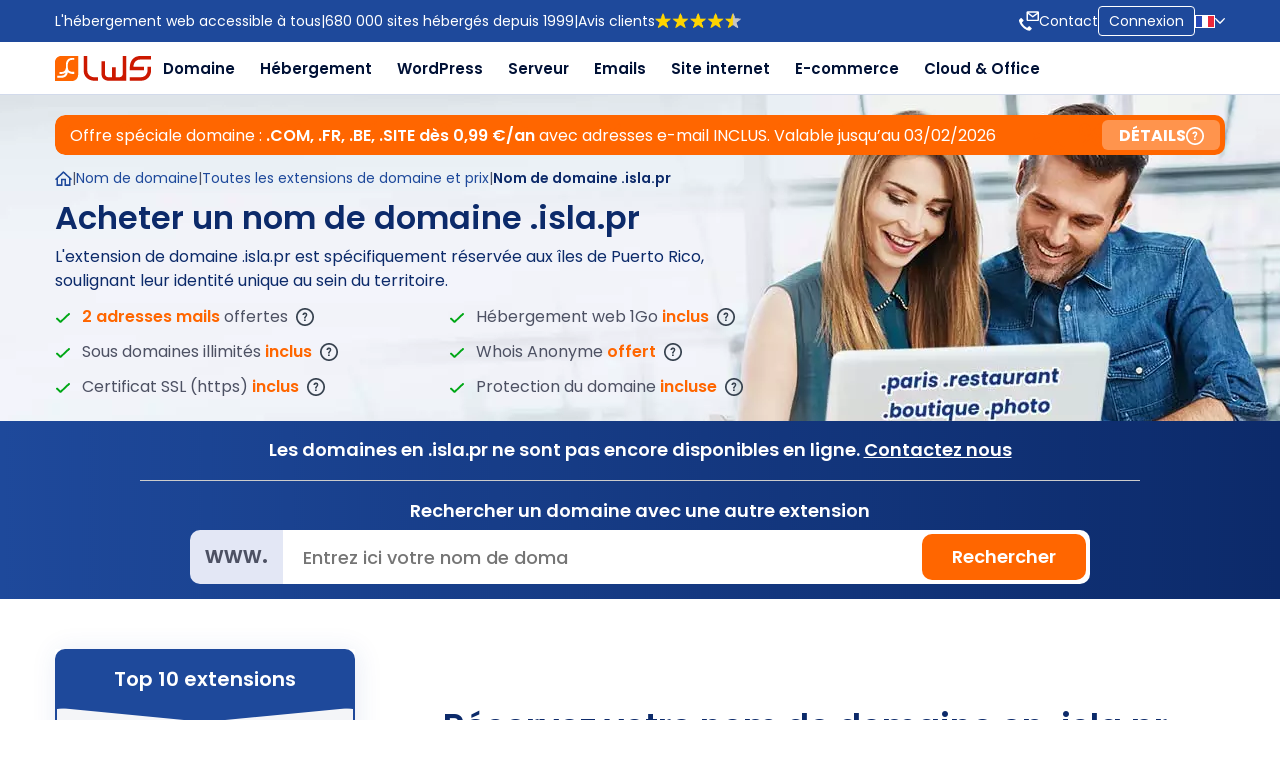

--- FILE ---
content_type: text/html; charset=UTF-8
request_url: https://www.lws.fr/nom-de-domaine-isla-pr.php
body_size: 26196
content:

<!doctype html>
<!--[if lt IE 7]> <html class="no-js lt-ie9 lt-ie8 lt-ie7" lang="en"> <![endif]-->
<!--[if IE 7]>    <html class="no-js lt-ie9 lt-ie8" lang="en"> <![endif]-->
<!--[if IE 8]>    <html class="no-js lt-ie9" lang="en"> <![endif]-->
<!--[if gt IE 8]><!-->
<html class="no-js" lang="fr">
<!--<![endif]-->

<head>
<title>Nom de domaine en .ISLA.PR - Acheter un domaine .ISLA.PR pas cher</title>
<meta charset="utf-8">
<meta name="viewport" content="width=device-width">
<meta name="description" lang="fr" content="Achetez votre domaine en .ISLA.PR, pas cher, avec 2 Go d'hébergement et des adresses emails incluses à vie.">
<meta name="keywords" lang="fr" content="Nom de domaine isla pr, Domaine .ISLA.PR - nom de domaine .ISLA.PR, registrar domaine .ISLA.PR, h&eacute;bergeur, h&eacute;bergement, hebergeur, hebergement, site, web, internet, php, serveur dedie, serveur d&eacute;di&eacute;, LWS.">

<meta name="robots" content="index, follow">

<meta name="distribution" content="global">
<meta name="revisit-after" content="7 days">
<meta name="identifier-url" content="https://www.lws.fr">
<meta http-equiv="Content-Language" content="fr-fr">
<meta name="Geography" content="France">
<meta name="country" content="France">
<link rel="alternate" hreflang="fr-fr" href="https://www.lws.fr/nom-de-domaine-isla-pr.php">
<link rel="alternate" hreflang="fr-CA" href="https://www.lws-hosting.ca/nom-de-domaine-isla-pr.php">
<link rel="alternate" hreflang="fr-LU" href="https://www.lws.lu/nom-de-domaine-isla-pr.php">
<link rel="alternate" hreflang="fr-BE" href="https://www.lws-hosting.be/nom-de-domaine-isla-pr.php">
<link rel="alternate" hreflang="fr-CH" href="https://www.lws-hosting.ch/nom-de-domaine-isla-pr.php">
<link rel="canonical" href="https://www.lws.fr/nom-de-domaine-isla-pr.php" />


<meta name="Language" content="French">
<meta name="author" content="LWS">
<meta name="copyright" content="LWS">
<meta name="expires" content="never">
<meta name="google-site-verification" content="lqo6qZZEl44Tl9ROFv6KOo1uBXq7Hl-MgAp6__OrrNs" />
<link rel="alternate" type="application/rss+xml" title="RSS 2.0" href="http://blog.lws-hosting.com/feed/" />
<link rel="shortcut icon" href="/img/favicon.png" type="image/x-icon" />




<link rel='stylesheet' type='text/css' href='/_ui/css/styles_ok2024.css?547'  id='general-css'>
<link rel="stylesheet" type="text/css" href="/_ui/css/responsive.css?v27">

<link rel='stylesheet' type='text/css' href='/_ui/css/style.global2021.css?v138' id='general-css-2021'> 

<link rel="stylesheet" type="text/css" href="/_ui/css/style_head_menu_footer2024.css?v29">
<!--<link rel='stylesheet' type='text/css' href='_ui/css/style.menu.css?536' >-->

<script type="text/javascript">
if (window.top !== window.self) window.top.location.replace(window.self.location.href);
</script>



<!-- Google Tag Manager -->
<script>(function(w,d,s,l,i){w[l]=w[l]||[];w[l].push({'gtm.start':
new Date().getTime(),event:'gtm.js'});var f=d.getElementsByTagName(s)[0],
j=d.createElement(s),dl=l!='dataLayer'?'&l='+l:'';j.async=true;j.src=
'https://www.googletagmanager.com/gtm.js?id='+i+dl;f.parentNode.insertBefore(j,f);
})(window,document,'script','dataLayer','GTM-5LC6T3QV');</script>
<!-- End Google Tag Manager -->


<link rel="preload" as="image" href="/_ui/images/theme2021/bannieres/motif/motif_banniere_claire.svg">


</head>

 

<style>
            @media (max-width: 1200px) {
                section.banner_landing3 div.banner_promo.with_meter .banner_contentf { display: flex; flex-direction: column; align-items: center; justify-content: center; padding-left: 10px; padding-right: 10px; }
                section div.banner_promo span:first-child { margin-left: 0 !important; padding: 0 0 8px; }
                section.banner_landing3 div.banner_promo #banner_detail { display: none; }
          }
        </style>




    


  
    













<style>
        
    @media (max-width: 979px) AND (min-width: 768px) { div.after_icon:after { top: 19px; right: 145px; } }
    @media (max-width: 767px) { div.after_icon:after { display: none; } }
    @media (max-width: 1366px) and (min-width: 1201px) and (max-height: 768px), (min-width: 1201px) and (min-resolution: 1.5dppx) {
        section.banner_2020.bg_hebergement.bg_banner_full { height: auto !important; }
    }
    @media (max-width: 1366px) AND (min-width: 1201px) AND (max-height: 768px) {
        section.banner_2020.bg_hebergement.bg_banner_full { background: url(_ui/images/theme2021/bannieres/webp/extension/banniere_extension_generique.webp) top center no-repeat !important; background-size: auto 418px !important; }
    }
    @media (max-width: 1200px) {
        section.banner_2020.bg_hebergement.bg_banner_full { height: auto !important; background: url(_ui/images/theme2021/bannieres/webp/extension/banniere_extension_generique.webp) top center no-repeat !important; background-size: auto 418px !important; }
    }
    @media (max-width: 979px) {
        section.banner_2020.bg_hebergement.bg_banner_full { background: url(_ui/images/theme2021/bannieres/webp/extension/banniere_extension_generique.webp) top left 65% no-repeat !important; background-size: auto 100% !important; }
        section.banner_2020.bg_hebergement div.wrapper {padding: 0 !important;}
        section.banner_2020.bg_hebergement.bg_banner_full div.wrapper { position: unset; }
    }
    @media (max-width: 767px) {
        section.banner_2020.bg_hebergement.bg_banner_full { background: #fff url(_ui/images/theme2021/bannieres/webp/extension/banniere_extension_generique_responsive.webp) top center no-repeat !important; height: max-content !important; }
        section.banner_2020.bg_hebergement div.wrapper div.banner-content h3,
        section.banner_2020.bg_hebergement div.wrapper div.banner-content h4.ss_title { width: 100%; max-width: 100%; }
        section.banner_2020.bg_hebergement.bg_banner_full div.wrapper div.banner-content.ul_2cols { display: flex; flex-flow: row wrap; justify-content: center; }
        section.banner_2020.bg_hebergement.bg_banner_full div.wrapper div.banner-content.ul_2cols h3 { order: 1; }
        section.banner_2020.bg_hebergement.bg_banner_full div.wrapper div.banner-content.ul_2cols h4 { order: 2; }
        section.banner_2020.bg_hebergement.bg_banner_full div.wrapper div.banner-content.ul_2cols div.price-banniere { order: 3; margin-top: 30px; }
        section.banner_2020.bg_hebergement.bg_banner_full div.wrapper div.banner-content.ul_2cols div.cmde { order: 4; margin-top: 30px; }
        section.banner_2020.bg_hebergement.bg_banner_full div.wrapper div.banner-content p.garantie { padding: 0; }
        section.banner_2020.bg_hebergement.bg_banner_full div.wrapper div.banner-content.ul_2cols ul { order: 5; margin: 30px auto 0; }
        section.banner_2020.bg_hebergement.bg_banner_full div.wrapper div.banner-content.ul_2cols ul li { padding-right: 0; }
        section.banner_2020.bg_hebergement div.wrapper div.banner-content.ul_2cols ul li:nth-child(2) { margin-top: 7px; }
        section.banner_2020.bg_hebergement.bg_banner_full div.wrapper div.banner-content.ul_2cols div.two_key_points { order: 6; position: relative; bottom: 0; display: block; width: max-content; margin: 30px auto 0; padding: 0; text-align: center;  }
        section.banner_2020.bg_hebergement div.wrapper div.two_key_points div.key_point { margin-bottom: 30px; }
        section.banner_2020.bg_hebergement div.wrapper div.two_key_points div.key_point p { text-align: left; }
    }
    @media (max-width: 594px) { section.banner_2020.bg_hebergement div.wrapper div.banner-content div.cmde { display: block; text-align: center; margin-left: 26px; } }
    @media (max-width: 545px) { section.banner_2020.bg_hebergement.bg_banner_full { background-size: auto 234px !important; } section.banner_2020.bg_hebergement div.wrapper div.banner-content div.cmde.no-btn img.logo_accreditation { text-align: center; margin: auto; } }
    @media (max-width: 410px) { section.banner_2020.bg_hebergement.bg_banner_full { background-size: 100% 148px !important; } }
    @media (max-width: 344px) { section.banner_2020.bg_hebergement.bg_banner_full { background-size: auto 148px !important; } }

    /* Barre Orange */
    .adressBlock p { font-size: 14px; font-family: 'Poppins', sans serif; }
    .adressBlock ~ .banner-content { margin-top: 15px; }

    @media (max-width: 1200px) {
        .adressBlock p { font-size: 11px; } 
    }

    /* BreadCrumb */
    @media (max-width: 767px) {
        section.banner_2020.bg_hebergement div.breadcrumbs { visibility: hidden; }
    }

    /* Tableau Extension */
    section.bloc2cols_3_9 div.wrapper div.col-3 div.list-extension ul li:nth-child(n+16) { display: none; }
    section.bloc2cols_3_9 div.wrapper div.col-3 div.listing + a { font-size: 13px; display: block; margin-top: 5px; text-decoration: underline; }
    @media (max-width: 979px) and (min-width: 768px) {
        section.bloc2cols_3_9.dom_ext div.wrapper div.col-9 { margin-top: 0; }
    }

    /* Listing Popover Banner */
    @media (max-width: 979px) {
        ul.ndd_ext li div.popover { min-width: 250px !important; }
        ul.ndd_ext li div.popover * { font-size: 12px !important; }
    }

    /* Domaine Populaire - Extension sans Image */
    #popular_extension div.ext_title { font-size: 50px; line-height: 60px; font-weight: 600; text-align: center; }
    #popular_extension div.ext_title.tiny_ext { font-size: 30px; line-height: 60px; }

    /* Vidéo in services inclus */
    section.bloc2cols_3_9 div.wrapper div.col-9 div.container_video { margin-top: 50px !important; }

    /* Assurance */
    section.bloc2cols_3_9 div.wrapper { flex-wrap: wrap !important; }
    section.bloc2cols_3_9 div.wrapper div.col-12 { width: 100% !important; }
</style>
  

<body>

<div id="container">


<!-- Google Tag Manager (noscript) -->
<noscript><iframe src="https://www.googletagmanager.com/ns.html?id=GTM-5LC6T3QV"
height="0" width="0" style="display:none;visibility:hidden"></iframe></noscript>
<!-- End Google Tag Manager (noscript) -->

  

<header class="header2024">
    <div class="wrapper">
        <div class="h-left">
            <div>L'hébergement web accessible à tous</div>
            <div>|</div>
            <div>680 000 sites hébergés depuis 1999</div>
            <div>|</div>
            <div>
                <a class="colorbox950x550 cboxElement" href="/popup/avis.html">
                    Avis clients
                    <img width="100" height="17" src="/_ui/images/avis_lws_j.png" alt="Avis LWS" />
                </a>
            </div>
        </div>
        <div class="h-right">
                        <div>
                <img width="20" height="20" class="header-icon" src="/_ui/images/theme2021/svg/contact_top.svg" alt="Contact LWS">
                <a href="/contact_formulaire.php" aria-label="Contacter LWS">Contact</a>
            </div>
            <div>
                <a href="https://panel.lws.fr/" target="_blank" style="border-radius: 4px; border: 1px solid #FFFFFF; padding: 5px 10px;">Connexion</a>
            </div>
            <div class="lang">
                <a href="#" class="current" aria-label="Sélection de la langue">
                    <img width="20" height="20" class="header-icon" src="/_ui/images/theme2021/menulws/france.svg" alt="Drapeau FR">
                    <img class="chevron" width="10" height="6" src="/_ui/images/theme2021/svg/chevron.svg" alt="">
                </a>
                <ul>
                    <li><a href="popup/english.php" class="colorbox860x700 current cboxElement"><img width="16" height="11" class="flag gb" src="/_ui/images/msdropdown/icons/blank.gif" alt="United Kingdom"> United Kingdom [£]</a></li>
                    <li><a href="popup/english.php" class="colorbox860x700 current cboxElement"><img width="16" height="11" class="flag de" src="/_ui/images/msdropdown/icons/blank.gif" alt="Allemagne"> Allemagne [Euro]</a></li>
                    <li><a href="popup/english.php" class="colorbox860x700 current cboxElement"><img width="16" height="11" class="flag it" src="/_ui/images/msdropdown/icons/blank.gif" alt="Italie"> Italie [Euro]</a></li>
                    <li><a href="popup/english.php" class="colorbox860x700 current cboxElement"><img width="16" height="11" class="flag es" src="/_ui/images/msdropdown/icons/blank.gif" alt="Espagne"> Espagne [Euro]</a></li>
                    <li><a href="popup/english.php" class="colorbox860x700 current cboxElement"><img width="16" height="11" class="flag us" src="/_ui/images/msdropdown/icons/blank.gif" alt="United States"> US [$]</a></li>
                </ul>
            </div>
        </div>
    </div>
</header>
<!-- /header -->


<script>

function isTouchDevice() {
    return (('ontouchstart' in window) ||       // pour la plupart des navigateurs
             (navigator.maxTouchPoints > 0) ||   // pour IE10/11 et Edge
             (navigator.msMaxTouchPoints > 0));  // pour les anciennes versions d'IE
}

if (isTouchDevice()) {
    document.addEventListener('DOMContentLoaded', (event) => {
        const elementToObserve = document.querySelector('.c-hamburger');

        if (elementToObserve) {
            const observer = new MutationObserver((mutations) => {
                mutations.forEach((mutation) => {
                    if (mutation.type === 'attributes' && mutation.attributeName === 'class') {
                        if(document.querySelector('.c-hamburger').classList.contains('is-active')) {
                            document.querySelector('.menu-left').classList.add('active');
                        } else {
                            document.querySelector('.menu-left').classList.remove('active');
                        }
                    }
                });
            });

            const config = {
                attributes: true,
                attributeFilter: ['class']
            };

            observer.observe(elementToObserve, config);
        } else {
            console.log('Élément non trouvé avec la classe spécifiée.');
        }
    });

    window.addEventListener('load', function() {
        var elements = document.querySelectorAll('.service');
        console.log(elements);

        elements.forEach(function(elem) {
            elem.addEventListener('click', function(event) {
                event.preventDefault();

                const isOpen = elem.classList.contains('open');

                elements.forEach(function(el) {
                    el.classList.remove('open');
                });

                if (!isOpen) { elem.classList.add('open'); }
            });
        });
    });
}
</script>


<nav class="header_bottom">
    <div class="wrapper">
        <div class="menu-left">
            <a href="/"><img src="/_ui/images/theme2021/svg/logo_lws.svg" alt="Logo LWS"></a>
            <ul>
                <li data-menu="sub-domaine2k24">
                    <a class="service" href="/nom-de-domaine.php" title="Nom de domaine">Domaine</a>
                    <div class="sub_dom">
                        <div class="flex-col3">
                            <div class="col-sub">
                                <p class="title heavy">En registrement et transfert</p>
                                <a href="/nom-de-domaine.php" class="elem-m">
                                    <img src="/_ui/images/theme2021/menulws/nom_de_domaine.svg" alt="Nom de domaine" />
                                    <div class="contents">
                                        <p class="title">Nom de domaine</p>
                                        <p class="desc">Trouvez votre nom de domaine idéal au meilleur prix</p>
                                    </div>
                                </a>
                                <a href="/transfert-nom-de-domaine.php" class="elem-m">
                                    <img src="/_ui/images/theme2021/menulws/domaine_transfert.svg" alt="Transfert de domaine" />
                                    <div class="contents">
                                        <p class="title">Transfert de domaine</p>
                                        <p class="desc">Transférez votre domaine chez LWS</p>
                                    </div>
                                </a>
                            </div>
                            <div class="col-sub">
                                <p class="title heavy">Recherche groupée et tarifs</p>
                                <a href="/nom-de-domaine-disponible.php" class="elem-m">
                                    <img src="/_ui/images/theme2021/menulws/disponiblite.svg" alt="Disponibilité nom de domaine" />
                                    <div class="contents">
                                        <p class="title">Disponibilité nom de domaine</p>
                                        <p class="desc">Recherchez la disponibilité de vos noms de domaine en volume</p>
                                    </div>
                                </a>
                                <a href="/tarif_nom_de_domaine.php" class="elem-m">
                                    <img src="/_ui/images/theme2021/menulws/tarif.svg" alt="Prix noms de domaine" />
                                    <div class="contents">
                                        <p class="title">Prix noms de domaine</p>
                                        <p class="desc">Toutes les extensions et leurs prix</p>
                                    </div>
                                </a>
                            </div>
                            <div class="col-sub">
                                <p class="title heavy">Nouveautés et données personnelles</p>
                                                                <a href="/nouvelles-extensions-de-domaines.php" class="elem-m">
                                    <img src="/_ui/images/theme2021/menulws/nouveau.svg" alt="gTLDs : Nouvelles extensions" />
                                    <div class="contents">
                                        <p class="title">gTLDs : Nouvelles extensions</p>
                                        <p class="desc">Découvrez les nouveaux domaines</p>
                                    </div>
                                </a>
                                <a href="/nom-de-domaine-whois-anonyme.php" class="elem-m">
                                    <img src="/_ui/images/theme2021/menulws/whois_anonyme.svg" alt="Whois Anonyme" />
                                    <div class="contents">
                                        <p class="title">Whois Anonyme</p>
                                        <p class="desc">Anonymat Whois, sécurité RGPD</p>
                                    </div>
                                </a>
                            </div>
                        
                        </div>
                        <div class="bottom-sub">
                            <div class="left">
                                <img src="/_ui/images/theme2021/menulws/nom_de_domaine_offert.svg" alt="1 domaine offert avec chaque hébergement" />
                                <div class="contents">
                                    <p><strong>1 domaine .fr .com .net… offert avec chaque hébergement !</strong></p>
                                    <p>LWS est un registrar de domaines accrédité par l'Icann, Verisign, Afnic...</p>
                                </div>
                            </div>
                            <div class="right">
                                <a href="/hebergement_web.php">Découvrir nos hébergements Web <img src="./_ui/images/theme2021/menulws/fleche_blanche.svg" alt="Découvrir les hébergement web mutualisés LWS" /></a>
                            </div>
                        </div>
                    </div>
                </li>
                <li data-menu="sub-hebergement">
                    <a class="service" href="/hebergement_web.php">Hébergement</a>
                    <div class="sub_dom">
                        <div class="flex-col3">
                            <div class="col-sub">
                                <p class="title heavy">Hébergement web</p>
                                <a href="/hebergement_web.php" class="elem-m">
                                    <img src="/_ui/images/theme2021/menulws/hebergement_mutalise.svg" alt="Hébergement web" />
                                    <div class="contents">
                                        <p class="title with_ia">
                                            Hébergement web
                                            <span><img width="8" height="8" src="/_ui/images/theme2021/svg/ia_menu.svg" alt="logo ia" />IA</span>
                                        </p>
                                        <p class="desc">Hébergement web pas cher rapide, fiable, sécurisé</p>
                                    </div>
                                </a>
                                <a href="/hebergement_web_windows.php" class="elem-m">
                                    <img src="/_ui/images/theme2021/menulws/windows.svg" alt="Hébergement ASP.NET SQL Server" />
                                    <div class="contents">
                                        <p class="title">Hébergement ASP.NET</p>
                                        <p class="desc">Hébergement Windows .NET avec bases SQL Server</p>
                                    </div>
                                </a>
                            </div>
                           
                            
                            <div class="col-sub">
                                <p class="title heavy">Hébergement cPanel WHM</p>
                                <a href="/hebergement-cpanel.php" class="elem-m">
                                    <img src="/_ui/images/theme2021/menulws/cpanel.svg" alt="Hébergement cPanel" />
                                    <div class="contents">
                                        <p class="title">Hébergement cPanel</p>
                                        <p class="desc">Le meilleur hébergement avec cPanel et Softaculous</p>
                                    </div>
                                </a>
                                <a href="/hebergement_revendeur.php" class="elem-m">
                                    <img src="/_ui/images/theme2021/menulws/revendeur.svg" alt="Hébergement Revendeur et agences cPanel/WHM" />
                                    <div class="contents">
                                        <p class="title">Hébergement revendeur</p>
                                        <p class="desc">cPanel/WHM pour les agences web et revendeurs</p>
                                    </div>
                                </a>
                            </div>
                            <div class="col-sub">
                                <p class="title heavy">Comparatif Hébergement web</p>
                                <a href="/comparatif-hebergement.php" class="elem-m">
                                    <img src="/_ui/images/theme2021/menulws/comparatif.svg" alt="Comparatif hébergements web LWS" />
                                    <div class="contents">
                                        <p class="title">Comparatif hébergement web</p>
                                        <p class="desc">Trouvez le meilleur hébergement web</p>
                                    </div>
                                </a>
                                <a href="/hebergement-node-js.php" class="elem-m">
                                    <img src="/_ui/images/theme2021/menulws/node-js.svg" alt="Hébergement web" />
                                    <div class="contents">
                                        <p class="title">Hébergement Node.JS</p>
                                        <p class="desc">Déployez vos applications Node.js sur une infrastructure rapide et fiable.</p>
                                    </div>
                                </a>
                            </div>
                        </div>
                        <div class="bottom-sub">
                            <div class="left">
                                <img src="/_ui/images/theme2021/menulws/nom_de_domaine_offert.svg" alt="1 domaine offert avec chaque hébergement" />
                                <div class="contents">
                                    <p><strong>1 domaine .fr .com .net… offert avec chaque hébergement web !</strong></p>
                                    <p>LWS est un registrar de noms de domaine accrédité par l'Icann, Verisign, Afnic...</p>
                                </div>
                            </div>
                            <div class="right">
                                <a href="/hebergement_web.php">Découvrir nos hébergements web <img src="./_ui/images/theme2021/menulws/fleche_blanche.svg" alt="Découvrir les hébergement web mutualisés LWS" /></a>
                            </div>
                        </div>
                    </div>
                </li>
                <li data-menu="sub-emails">
                    <a class="service" href="/hebergement_wordpress.php">WordPress</a>
                    <div class="sub_dom">
                        <div class="flex-col3">
                            <div class="col-sub">
                            <p class="title heavy">Hébergement WordPress</p>
                                <a href="/hebergement_wordpress.php" class="elem-m">
                                    <img src="/_ui/images/theme2021/menulws/wordpress.svg" alt="Hébergement WordPress" />
                                    <div class="contents">
                                        <p class="title with_ia">
                                            Hébergement WordPress
                                            <span><img width="8" height="8" src="/_ui/images/theme2021/svg/ia_menu.svg" alt="logo ia" />IA</span>
                                        </p>
                                        <p class="desc">Hébergement surpuissant optimisé WordPress & infogéré</p>
                                    </div>
                                </a>
                            </div>
                            <div class="col-sub">
                                <p class="title heavy">WooCommerce infogéré</p>                                
                                <a href="/hebergement-woocommerce.php" class="elem-m">
                                    <img src="/_ui/images/theme2021/menulws/woocommerce.svg" alt="Hébergement WooCommerce" />
                                    <div class="contents">
                                        <p class="title with_ia">
                                            Hébergement WooCommerce
                                            <span><img width="8" height="8" src="/_ui/images/theme2021/svg/ia_menu.svg" alt="logo ia" />IA</span>
                                        </p>
                                        <p class="desc">Hébergement optimisé pour créer une boutique WooCommerce</p>
                                    </div>
                                </a>
                            </div>

                            <div class="col-sub">
                                <p class="title heavy">Créer un site WordPress</p>
                                <a href="/creer-un-site-wordpress.php" class="elem-m">
                                    <img src="/_ui/images/theme2021/menulws/wordpress.svg" alt="Comparatif des offres emails LWS" />
                                    <div class="contents">
                                        <p class="title with_ia">
                                            Créer un site Wordpress
                                            <span><img width="8" height="8" src="/_ui/images/theme2021/svg/ia_menu.svg" alt="logo ia" />IA</span>
                                        </p>
                                        <p class="desc">Créez votre Site WordPress en 30 minutes avec Divi Builder</p>
                                    </div>
                                </a>
                            </div>
                            
                        </div>
                    </div>
                </li>
                <li data-menu="sub-serveur">
                    <a class="service" href="/serveur-virtuel.php">Serveur</a>
                    <div class="sub_dom">
                        <div class="flex-col3">
                            <div class="col-sub">
                                <p class="title heavy">Serveurs Privés virtuels</p>
                                <a href="/serveur-virtuel.php" class="elem-m">
                                    <img src="/_ui/images/theme2021/menulws/serveur_vps.svg" alt="Serveur VPS" />
                                    <div class="contents">
                                        <p class="title">Serveur VPS</p>
                                        <p class="desc">VPS clès en main, puissant et pas cher</p>
                                    </div>
                                </a>
                                <a href="/serveur-dedie.php" class="elem-m">
                                    <img src="/_ui/images/theme2021/menulws/serveur_dedie.svg" alt="Serveur dédié" />
                                    <div class="contents">
                                        <p class="title">Serveur dédié</p>
                                        <p class="desc">Ressources CPU / RAM 100% dédiées</p>
                                    </div>
                                </a>
                                <a href="/serveur-dedie-infogere.php" class="elem-m">
                                    <img src="/_ui/images/theme2021/menulws/serveur_dedie_infogere.svg" alt="Serveur dédié infogéré" />
                                    <div class="contents">
                                        <p class="title">Serveur dédié infogéré</p>
                                        <p class="desc">Découvrez toute notre gamme de serveurs</p>
                                    </div>
                                </a>
                            </div>
                            <div class="col-sub">
                                <p class="title heavy">Serveurs Cloud</p>
                                <a href="/serveur-cpanel.php" class="elem-m">
                                    <img src="/_ui/images/theme2021/menulws/cpanel.svg" alt="Serveur cPanel" />
                                    <div class="contents">
                                        <p class="title">Serveur cPanel</p>
                                        <p class="desc">Serveur cloud avec panel cPanel</p>
                                    </div>
                                </a>
                                <a href="/serveur_cloud.php" class="elem-m">
                                    <img src="/_ui/images/theme2021/menulws/serveur_cloud.svg" alt="Serveur Cloud" />
                                    <div class="contents">
                                        <p class="title">Serveur Cloud</p>
                                        <p class="desc">Serveur Cloud infogéré ou root SSH</p>
                                    </div>
                                </a>
                                <a href="/private_cloud.php" class="elem-m">
                                    <img src="/_ui/images/theme2021/menulws/private_cloud.svg" alt="Private Cloud" />
                                    <div class="contents">
                                        <p class="title">Private Cloud</p>
                                        <p class="desc">Serveur cloud privé ultra puissant</p>
                                    </div>
                                </a>
                            </div>
                            <div class="col-sub">
                                <p class="title heavy">Comparatifs serveurs</p>
                                <a href="/comparatif-serveur-vps-serveur-dedie-private-cloud.php" class="elem-m">
                                    <img src="/_ui/images/theme2021/menulws/comparatif.svg" alt="Comparatif de nos serveurs LWS" />
                                    <div class="contents">
                                        <p class="title">Comparatif de nos serveurs</p>
                                        <p class="desc">Comparez nos VPS, dédié, Private Cloud</p>
                                    </div>
                                </a>
                                <a href="/vps-kvm.php" class="elem-m">
                                    <img src="/_ui/images/theme2021/menulws/kvm.svg" alt="Serveur VPS" />
                                    <div class="contents">
                                        <p class="title">Serveur VPS KVM</p>
                                        <p class="desc">Serveur VPS KVM isolé, puissant et fiable pour vos projets exigeants.</p>
                                    </div>
                                </a>
                            </div>
                        </div>
                    </div>
                </li>
                <li data-menu="sub-emails">
                    <a class="service" href="/adresses-email.php">Emails</a>
                    <div class="sub_dom">
                        <div class="flex-col3">
                            <div class="col-sub">
                                <p class="title heavy">Adresses mail entreprises</p>
                                <a href="/adresses-emails-professionnelles.php" class="elem-m">
                                    <img src="/_ui/images/theme2021/menulws/emails_pro.svg" alt="Adresses email professionnelles" />
                                    <div class="contents">
                                        <p class="title with_ia">
                                            Adresses email professionnelles
                                            <span><img width="8" height="8" src="/_ui/images/theme2021/svg/ia_menu.svg" alt="logo ia" />IA</span>
                                        </p>
                                        <p class="desc">Professionnalisez votre communication avec des adresses email pro</p>
                                    </div>
                                </a>
                            </div>
                            <div class="col-sub">
                                <p class="title heavy">Adresses mail particuliers</p>
                                <a href="/adresse-email-personnalisee.php" class="elem-m">
                                    <img src="/_ui/images/theme2021/menulws/emails.svg" alt="Adresses email personnalisées" />
                                    <div class="contents">
                                        <p class="title with_ia">
                                            Adresses email personnalisées
                                            <span><img width="8" height="8" src="/_ui/images/theme2021/svg/ia_menu.svg" alt="logo ia" />IA</span>
                                        </p>
                                        <p class="desc">Personnalisez vos emails en les basant sur votre nom de domaine</p>
                                    </div>
                                </a>
                            </div>
                            <div class="col-sub">
                                <p class="title heavy">Comparatifs</p>
                                <a href="/comparaison-email.php" class="elem-m">
                                    <img src="/_ui/images/theme2021/menulws/comparatif.svg" alt="Comparatif des offres emails LWS" />
                                    <div class="contents">
                                        <p class="title">Comparatif offres emails</p>
                                        <p class="desc">Comparez nos offres d'adresses email pour choisir votre solution mail idéale</p>
                                    </div>
                                </a>
                            </div>
                        </div>
                    </div>
                </li>

                <li data-menu="sub-creation">
                    <a class="service" href="/creer-un-site-internet.php">Site internet</a>
                    <div class="sub_dom">
                        <div class="flex-col3">
                            <div class="col-sub pos2">
                                <p class="title heavy">Création de site web avec l'IA</p>
                                <a href="/creer-un-site-internet.php" class="elem-m">
                                    <img src="/_ui/images/theme2021/menulws/sitebuilder_pro.svg" alt="Créer un site web en 10mn avec SiteBuilder Pro" />
                                    <div class="contents">
                                        <p class="title with_ia">
                                            Créer un site web en 10mn !
                                            <span><img width="8" height="8" src="/_ui/images/theme2021/svg/ia_menu.svg" alt="logo ia" />IA</span>
                                        </p>
                                        <p class="desc">Créer un site web en 10mn avec SiteBuilder Pro</p>
                                    </div>
                                </a>
                            </div>
                            <div class="col-sub pos1">
                                <p class="title heavy">Création de site web</p>
                                <a href="/creer-un-site-wordpress.php" class="elem-m">
                                    <img src="/_ui/images/theme2021/menulws/wordpress.svg" alt="Créer un site WordPress" />
                                    <div class="contents">
                                        <p class="title">Créer un site WordPress</p>
                                        <p class="desc">Démarrez un site WordPress en un clin d'oeil avec de nombreux bonus inclus</p>
                                    </div>
                                </a>
                               
                            </div>
                            <div class="col-sub pos3">
                                <p class="title heavy">Prestataire de conception de site</p>
                                <a href="/creation-site-sur-mesure.php" class="elem-m">
                                    <img src="/_ui/images/theme2021/menulws/webdesigner.svg" alt="Nous créons votre site web" />
                                    <div class="contents">
                                        <p class="title">Nous créons votre site web</p>
                                        <p class="desc">Confiez-nous la création de votre site web ou boutique en ligne sur mesure</p>
                                    </div>
                                </a>
                            </div>
                        </div>
                    </div>
                </li>

                <li data-menu="sub-creation">
                    <a class="service" href="/creer-une-boutique-en-ligne.php">E-commerce</a>
                    <div class="sub_dom">
                        <div class="flex-col3">
                            <div class="col-sub pos2">
                            
                            <p class="title heavy">Boutique en ligne</p>
                                <a href="/creer-une-boutique-en-ligne.php" class="elem-m">
                                    <img src="/_ui/images/theme2021/menulws/ecommerce.svg" alt="Créer une boutique en ligne facilement" />
                                    <div class="contents">
                                        <p class="title with_ia">
                                            Créer une boutique en ligne
                                            <span><img width="8" height="8" src="/_ui/images/theme2021/svg/ia_menu.svg" alt="logo ia" />IA</span>
                                        </p>
                                        <p class="desc">Solutions pour créer une boutique en ligne facilement</p>
                                    </div>
                                </a> 
                                                             
                                <a href="/creation-site-sur-mesure.php" class="elem-m">
                                    <img src="/_ui/images/theme2021/menulws/boutique_en_ligne.svg" alt="Nous créons votre boutique en ligne" />
                                    <div class="contents">
                                        <p class="title">Nous créons votre boutique en ligne</p>
                                        <p class="desc">Confiez nous la création de votre boutique en ligne</p>
                                    </div>
                                </a> 
                                
                                
                            </div>
                            <div class="col-sub pos1">
                           
                            <p class="title heavy">Boutique WooCommerce & PrestaShop</p>
                                <a href="/hebergement_prestashop.php" class="elem-m">
                                    <img src="/_ui/images/theme2021/menulws/prestashop.svg" alt="Hébergement web optimisé pour le e-commerce" />
                                    <div class="contents">
                                        <p class="title">Créer une boutique PrestaShop</p>
                                        <p class="desc">Meilleur hébergement PrestaShop pour créer sa boutique</p>
                                    </div>
                                </a>
                       
                                <a href="/woocommerce_hebergement_e_commerce.php" class="elem-m">
                                    <img src="/_ui/images/theme2021/menulws/woocommerce.svg" alt="Créer une boutique en ligne facilement" />
                                    <div class="contents">
                                        <p class="title">Créer une boutique WooCommerce</p>
                                        <p class="desc">Créez votre boutique en ligne facilement avec WooCommerce</p>
                                    </div>
                                </a> 
                    
                            </div>
                            <div class="col-sub pos3">
                                <p class="title heavy">Hébergement e-commerce</p>
                                <a href="/hebergement_e_commerce.php" class="elem-m">
                                    <img src="/_ui/images/theme2021/menulws/ecommerce.svg" alt="Hébergement optimisé ecommerce" />
                                    <div class="contents">
                                        <p class="title">Hébergement ecommerce</p>
                                        <p class="desc">Hébergement optimisé pour le ecommerce</p>
                                    </div>
                                </a>  
                            </div>
                        </div>
                    </div>
                </li>
                
                <li data-menu="sub-stockage">
                    <a class="service" href="/stockage-en-ligne.php">Cloud &amp; Office</a>
                    <div class="sub_dom">
                        <div class="flex-col3">
                            <div class="col-sub">
                                <p class="title heavy">Stockage en ligne Nextcloud</p>
                                <a href="/stockage-en-ligne.php" class="elem-m">
                                    <img src="/_ui/images/theme2021/menulws/stockage_nextcloud.svg" alt="Stockage NextCloud LWS" />
                                    <div class="contents">
                                        <p class="title">Stockage en ligne</p>
                                        <p class="desc">Stockez vos données dans le cloud avec Nextcloud et la bureautique en ligne</p>
                                    </div>
                                </a>
                            </div>
                            <div class="col-sub">
                                <p class="title heavy">Sauvegarde en ligne Rsync etc</p>
                                <a href="/sauvegarde-en-ligne.php" class="elem-m">
                                    <img src="/_ui/images/theme2021/menulws/sauvegarde_en_ligne.svg" alt="Sauvegarde en ligne SMB, SCP, WEBDAV, RSYNC LWS" />
                                    <div class="contents">
                                        <p class="title">Sauvegarde en ligne</p>
                                        <p class="desc">Sauvegardez vos données en SMB, SCP, WEBDAV ou RSYNC</p>
                                    </div>
                                </a>
                            </div>
                            <div class="col-sub">
                                <p class="title heavy">Comparatif stockage cloud </p>
                                <a href="/comparatif_stockage_sauvegarde_en_ligne.php" class="elem-m">
                                    <img src="/_ui/images/theme2021/menulws/comparatif.svg" alt="Comparatif des services de stockage cloud LWS" />
                                    <div class="contents">
                                        <p class="title">Comparatif stockage cloud</p>
                                        <p class="desc">Choisissez le meilleur stockage cloud</p>
                                    </div>
                                </a>
                            </div>
                        </div>
                    </div>
                </li>
            </ul>
            <div id="selector">&nbsp;</div>

        </div>
        <div class="menu-right">
                        
            
            <button class="menu-icon c-hamburger c-hamburger--htx">
                <span>toggle menu</span>
            </button>
        </div>
    </div>
</nav>
<div class="clearfix"></div>

<!-- Block Bannière -->
<section class="banner_2020 bg_hebergement bg_vps bg_banner_full with_bread light">
    <img width="" height="" class="bg-img" src="_ui/images/theme2021/bannieres/webp/extension/banniere_extension_generique.webp" alt="Acheter un nom de domaine en .Isla.pr" />    <div class="wrapper" style="padding: 30px 0 20px;">
        <div class="banner_promo with_meter">
    <div class="banner_contentf">
        <span style='display: block; margin-left:10px;'>Offre spéciale domaine : <strong>.COM, .FR, .BE, .SITE dès 0,99 €/an</strong> avec adresses e-mail INCLUS. Valable jusqu’au 03/02/2026</span>
        <a class="banner_btn" id="banner_detail" onclick="javascript:var p = jQuery(this).position();var l = jQuery(this).width(); jQuery('.banner_detail').css('left', (p.left + (l/2) - (jQuery('.banner_detail').width()/2) ) + 'px'); jQuery('.banner_detail').toggleClass('in');return false;" href="#">Détails <img width='18' height='18' src='./_ui/images/theme2021/svg/interrogation_blanc.svg' alt='icône question' /></a>
    </div>
    <div class="banner_detail">
        <div class="banner_arrow_detail"></div>
        <div class="banner_content_detail">Offre limitée aux 1000 premiers domaines vendus, valable jusqu'au 03/02/2026. Le prix normal s'appliquera les années suivantes. LWS se réserve le droit de limiter cette offre et/ou d'annuler l'achat en cas d'abus ou de fraude, à la discrétion de LWS</div>
    </div>
</div>        <div class="clear"></div>
        <div class="banner-content ul_2cols">
            <div class="breadcrumbs">
                <a href="https://www.lws.fr"><img src="_ui/images/theme2021/svg/home.svg" alt="Retour à l'accueil du site" /></a>
                <span class="caret">|</span>
                <a href="https://www.lws.fr/nom-de-domaine.php">Nom de domaine</a>
                <span class="caret">|</span>
                <a href="https://www.lws.fr/tarif_nom_de_domaine.php">Toutes les extensions de domaine et prix</a>
                <span class="caret">|</span>
                <h1 class="actual_page">Nom de domaine .isla.pr</h1>
            </div>
            <h2 style='margin-top: 5px'>Acheter un nom de domaine .isla.pr</h2>
            
                            <p class="ss_title5"> L'extension de domaine .isla.pr est spécifiquement réservée aux îles de Puerto Rico, soulignant leur identité unique au sein du territoire.</p>
            
            <ul class="ndd_ext">
                <li>
                    <span class="txt-orange">2 adresses mails</span> offertes
                    <a href="/popover/adresses-email-domaine.html" data-toggle="popover" data-placement="top" data-original-title="Adresse Mail offerte" class="d-inline" style="position: relative; top: 4px; margin-left: 4px;">
                        <img width="18" height="18" src="_ui/images/theme2021/svg/interrogation.svg" alt="Adresses Mails offertes">
                    </a>
                </li>
                <li>
                    Hébergement web 1Go <span class="txt-orange">inclus</span>
                    <a href="/popover/hebergement_domaine.html" data-toggle="popover" data-placement="top" data-original-title="Hébergement web 1Go inclus" class="d-inline" style="position: relative; top: 4px; margin-left: 4px;">
                        <img width="18" height="18" src="_ui/images/theme2021/svg/interrogation.svg" alt="Hébergement web 1Go inclus">
                    </a>
                </li>
                
                <li>
                    Sous domaines illimités <span class="txt-orange">inclus</span>
                    <a href="/popover/sous-domaines-domaine.html" data-toggle="popover" data-placement="top" data-original-title="Sous domaines illimités inclus" class="d-inline" style="position: relative; top: 4px; margin-left: 4px;">
                        <img width="18" height="18" src="_ui/images/theme2021/svg/interrogation.svg" alt="Sous domaines illimités inclus">
                    </a>
                </li>
                <li>
                    Whois Anonyme <span class="txt-orange">offert</span>
                    <a href="/popover/whois-anonyme-domaine.html" data-toggle="popover" data-placement="top" data-original-title="Whois Anonyme Conforme RGPD" class="d-inline" style="position: relative; top: 4px; margin-left: 4px;">
                        <img width="18" height="18" src="_ui/images/theme2021/svg/interrogation.svg" alt="Whois Anonyme Conforme RGPD">
                    </a>
                </li>
                
                <li>
                    Certificat SSL (https) <span class="txt-orange">inclus</span>
                    <a href="/popover/certificat-ssl-domaine.html" data-toggle="popover" data-placement="top" data-original-title="Certificat SSL (https) inclus" class="d-inline" style="position: relative; top: 4px; margin-left: 4px;">
                        <img width="18" height="18" src="_ui/images/theme2021/svg/interrogation.svg" alt="Certificat SSL (https) inclus">
                    </a>
                </li>
                <li>
                    Protection du domaine <span class="txt-orange">incluse</span>
                    <a href="/popover/protection_domaine.html" data-toggle="popover" data-placement="top" data-original-title="Protection du domaine incluse" class="d-inline" style="position: relative; top: 4px; margin-left: 4px;">
                        <img width="18" height="18" src="_ui/images/theme2021/svg/interrogation.svg" alt="Logiciel création de site inclus">
                    </a>
                </li>
            </ul>

            
                    </div>
    </div>
</section>
<!-- Fin Block Bannière -->


<div class="clear"></div>



<!-- Bloc WantExtension -->
<section class="blue_search" id="want_dom">
    <div class="wrapper">
        <p class="title">Les domaines en .isla.pr ne sont pas encore disponibles en ligne. <a href="/contact_formulaire.php">Contactez nous</a></p>
        <hr>
        <p class="title" style="margin-bottom: 5px">Rechercher un domaine avec une autre extension</p>
        <!-- Nom de domaine -->

<div class="formExtension">
    <form action="/commander_ndd.php" method="post" onsubmit="return validateDomainForm()">
        <div>www.</div>
        <input  type="text" placeholder="votre-domaine-parfait" name="domaine" class="formControl" id="domainInput" required>
        <input type="hidden" name="form_type" value="domain_search">
        <input type="hidden" id="extensionInput" name="ext" value="">
        <button type="submit" class="FormButton1">Rechercher</button>
    </form>
</div>

<script>
    function validateDomainForm() {
        const domainInput = document.getElementById('domainInput');
        const extensionInput = document.getElementById('extensionInput');

        // Ajoute l'extension si elle n'est pas déjà présente dans l'input 'domaine'
        const extension = extensionInput.value.trim();
        if (extension && !domainInput.value.includes('.')) {
            domainInput.value += `${extension}`;
        }

        return true;
    }
</script></div>
    </div>
</section>
<!-- Fin bloc formulaire recherche domaine -->



<div class="clear"></div>


<!-- Bloc listing extension + inclu -->
<section id="services_inclus" class="bloc2cols_3_9 bg_white dom_ext">
    <div class="wrapper dflex">
        <!-- Listing Extension -->
        <div class="col-3 tiny of_true">
            <div class="listing">
    <div class="title"><p>Top 10 extensions</p></div>
    <div class="triangle">
        <img width="300" height="20" src="_ui/images/theme2021/svg/triangle_bleu_clair_gris.svg" loading="lazy" alt="" />
    </div>
    <div class="legend">
        <div class="fl">Domaine</div>
        <div class="fr">Prix <span class="tiny_txt">enregistrement </span>HT/an</div>
    </div>
    <div class="list-extension">
        <ul>
            
                <li>
                    <a href="/nom-de-domaine-com.php" title='Domaine .com' >
                        <img src="_ui/images//theme2021/svg/logo_extension/extension_domaine.svg" width='15' height='15' alt='Nom de domaine ccTLD, gTLD' >
                        <div class='extension'>.com</div>
                        <div class='info'><span class='stroke'>9.99</span></div>
                        <div class='price'>6,99 €</div>
                    </a>
                </li>
            
                <li>
                    <a href="/nom-de-domaine-fr.php" title='Domaine .fr' >
                        <img src="_ui/images//theme2021/svg/logo_extension/extension_fr.svg" width='15' height='15' alt='Nom de domaine ccTLD, gTLD' />
                        <div class='extension'>.fr</div>
                        <div class='info'><span class='stroke'>6.99</span></div>
                        <div class='price'>4,99 €</div>
                    </a>
                </li>
            
                <li>
                    <a href="/nom-de-domaine-be.php" title='Domaine .be' >
                        <img src="_ui/images//theme2021/svg/logo_extension/extension_be.svg" width='15' height='15' alt='Nom de domaine ccTLD, gTLD' />
                        <div class='extension'>.be</div>
                        <div class='info'><span class='stroke'>6.99</span></div>
                        <div class='price'>4,99 €</div>
                    </a>
                </li>
            
                <li>
                    <a href="/nom-de-domaine-site.php" title='Domaine .site' >
                        <img src="_ui/images//theme2021/svg/logo_extension/extension_domaine.svg" width='15' height='15' alt='Nom de domaine ccTLD, gTLD' >
                        <div class='extension'>.site</div>
                        <div class='info'><span class='stroke'>28.99</span></div>
                        <div class='price'>0,99 €</div>
                    </a>
                </li>
            
                <li>
                    <a href="/nom-de-domaine-online.php" title='Domaine .online' >
                        <img src="_ui/images//theme2021/svg/logo_extension/extension_domaine.svg" width='15' height='15' alt='Nom de domaine ccTLD, gTLD' >
                        <div class='extension'>.online</div>
                        <div class='info'><span class='stroke'>28.99</span></div>
                        <div class='price'>0,99 €</div>
                    </a>
                </li>
            
                <li>
                    <a href="/nom-de-domaine-store.php" title='Domaine .store' >
                        <img src="_ui/images//theme2021/svg/logo_extension/extension_domaine.svg" width='15' height='15' alt='Nom de domaine ccTLD, gTLD' >
                        <div class='extension'>.store</div>
                        <div class='info'><span class='stroke'>46.99</span></div>
                        <div class='price'>1,99 €</div>
                    </a>
                </li>
            
                <li>
                    <a href="/nom-de-domaine-net.php" title='Domaine .net' >
                        <img src="_ui/images//theme2021/svg/logo_extension/extension_domaine.svg" width='15' height='15' alt='Nom de domaine ccTLD, gTLD' >
                        <div class='extension'>.net</div>
                        <div class='info'></div>
                        <div class='price'>9,99 €</div>
                    </a>
                </li>
            
                <li>
                    <a href="/nom-de-domaine-org.php" title='Domaine .org' >
                        <img src="_ui/images//theme2021/svg/logo_extension/extension_domaine.svg" width='15' height='15' alt='Nom de domaine ccTLD, gTLD' >
                        <div class='extension'>.org</div>
                        <div class='info'><span class='stroke'>10.99</span></div>
                        <div class='price'>8,49 €</div>
                    </a>
                </li>
            
                <li>
                    <a href="/nom-de-domaine-eu.php" title='Domaine .eu' >
                        <img src="_ui/images//theme2021/svg/logo_extension/extension_eu.svg" width='15' height='15' alt='Nom de domaine ccTLD, gTLD' />
                        <div class='extension'>.eu</div>
                        <div class='info'><span class='stroke'>7.49</span></div>
                        <div class='price'>4,99 €</div>
                    </a>
                </li>
            
                <li>
                    <a href="/nom-de-domaine-lu.php" title='Domaine .lu' >
                        <img src="_ui/images//theme2021/svg/logo_extension/extension_lu.svg" width='15' height='15' alt='Nom de domaine ccTLD, gTLD' />
                        <div class='extension'>.lu</div>
                        <div class='info'><span class='stroke'>18.99</span></div>
                        <div class='price'>14,99 €</div>
                    </a>
                </li>
            
                <li>
                    <a href="/nom-de-domaine-ch.php" title='Domaine .ch' >
                        <img src="_ui/images//theme2021/svg/logo_extension/extension_ch.svg" width='15' height='15' alt='Nom de domaine ccTLD, gTLD' />
                        <div class='extension'>.ch</div>
                        <div class='info'><span class='stroke'>9.99</span></div>
                        <div class='price'>6,99 €</div>
                    </a>
                </li>
            
                <li>
                    <a href="/nom-de-domaine-xyz.php" title='Domaine .xyz' >
                        <img src="_ui/images//theme2021/svg/logo_extension/extension_domaine.svg" width='15' height='15' alt='Nom de domaine ccTLD, gTLD' >
                        <div class='extension'>.xyz</div>
                        <div class='info'><span class='stroke'>14.59</span></div>
                        <div class='price'>1,99 €</div>
                    </a>
                </li>
            
                <li>
                    <a href="/nom-de-domaine-pro.php" title='Domaine .pro' >
                        <img src="_ui/images//theme2021/svg/logo_extension/extension_domaine.svg" width='15' height='15' alt='Nom de domaine ccTLD, gTLD' >
                        <div class='extension'>.pro</div>
                        <div class='info'><span class='stroke'>21.99</span></div>
                        <div class='price'>4,99 €</div>
                    </a>
                </li>
            
                <li>
                    <a href="/nom-de-domaine-top.php" title='Domaine .top' >
                        <img src="_ui/images//theme2021/svg/logo_extension/extension_domaine.svg" width='15' height='15' alt='Nom de domaine ccTLD, gTLD' >
                        <div class='extension'>.top</div>
                        <div class='info'></div>
                        <div class='price'>19,99 €</div>
                    </a>
                </li>
            
                <li>
                    <a href="/nom-de-domaine-biz.php" title='Domaine .biz' >
                        <img src="_ui/images//theme2021/svg/logo_extension/extension_domaine.svg" width='15' height='15' alt='Nom de domaine ccTLD, gTLD' >
                        <div class='extension'>.biz</div>
                        <div class='info'><span class='stroke'>18.99</span></div>
                        <div class='price'>9,99 €</div>
                    </a>
                </li>
            
                <li>
                    <a href="/nom-de-domaine-paris.php" title='Domaine .paris' >
                        <img src="_ui/images//theme2021/svg/logo_extension/extension_domaine.svg" width='15' height='15' alt='Nom de domaine ccTLD, gTLD' >
                        <div class='extension'>.paris</div>
                        <div class='info'><span>NEW</span></div>
                        <div class='price'>49,99 €</div>
                    </a>
                </li>
            
                <li>
                    <a href="/nom-de-domaine-bio.php" title='Domaine .bio' >
                        <img src="_ui/images//theme2021/svg/logo_extension/extension_domaine.svg" width='15' height='15' alt='Nom de domaine ccTLD, gTLD' >
                        <div class='extension'>.bio</div>
                        <div class='info'><span class='stroke'>49.99</span></div>
                        <div class='price'>9,99 €</div>
                    </a>
                </li>
            
                <li>
                    <a href="/nom-de-domaine-info.php" title='Domaine .info' >
                        <img src="_ui/images//theme2021/svg/logo_extension/extension_domaine.svg" width='15' height='15' alt='Nom de domaine ccTLD, gTLD' >
                        <div class='extension'>.info</div>
                        <div class='info'><span class='stroke'>21.99</span></div>
                        <div class='price'>4,99 €</div>
                    </a>
                </li>
            
                <li>
                    <a href="/nom-de-domaine-space.php" title='Domaine .space' >
                        <img src="_ui/images//theme2021/svg/logo_extension/extension_domaine.svg" width='15' height='15' alt='Nom de domaine ccTLD, gTLD' >
                        <div class='extension'>.space</div>
                        <div class='info'><span class='stroke'>25.99</span></div>
                        <div class='price'>0,99 €</div>
                    </a>
                </li>
            
                <li>
                    <a href="/nom-de-domaine-website.php" title='Domaine .website' >
                        <img src="_ui/images//theme2021/svg/logo_extension/extension_domaine.svg" width='15' height='15' alt='Nom de domaine ccTLD, gTLD' >
                        <div class='extension'>.website</div>
                        <div class='info'><span class='stroke'>20.99</span></div>
                        <div class='price'>0,99 €</div>
                    </a>
                </li>
            
                <li>
                    <a href="/nom-de-domaine-fun.php" title='Domaine .fun' >
                        <img src="_ui/images//theme2021/svg/logo_extension/extension_domaine.svg" width='15' height='15' alt='Nom de domaine ccTLD, gTLD' >
                        <div class='extension'>.fun</div>
                        <div class='info'><span class='stroke'>30.99</span></div>
                        <div class='price'>0,99 €</div>
                    </a>
                </li>
            
                <li>
                    <a href="/nom-de-domaine-pics.php" title='Domaine .pics' >
                        <img src="_ui/images//theme2021/svg/logo_extension/extension_domaine.svg" width='15' height='15' alt='Nom de domaine ccTLD, gTLD' >
                        <div class='extension'>.pics</div>
                        <div class='info'><span class='stroke'>27.99</span></div>
                        <div class='price'>1,99 €</div>
                    </a>
                </li>
            
                <li>
                    <a href="/nom-de-domaine-lol.php" title='Domaine .lol' >
                        <img src="_ui/images//theme2021/svg/logo_extension/extension_domaine.svg" width='15' height='15' alt='Nom de domaine ccTLD, gTLD' >
                        <div class='extension'>.lol</div>
                        <div class='info'><span class='stroke'>32.99</span></div>
                        <div class='price'>1,99 €</div>
                    </a>
                </li>
            
                <li>
                    <a href="/nom-de-domaine-mom.php" title='Domaine .mom' >
                        <img src="_ui/images//theme2021/svg/logo_extension/extension_domaine.svg" width='15' height='15' alt='Nom de domaine ccTLD, gTLD' >
                        <div class='extension'>.mom</div>
                        <div class='info'><span class='stroke'>29.99</span></div>
                        <div class='price'>1,99 €</div>
                    </a>
                </li>
            
                <li>
                    <a href="/nom-de-domaine-monster.php" title='Domaine .monster' >
                        <img src="_ui/images//theme2021/svg/logo_extension/extension_domaine.svg" width='15' height='15' alt='Nom de domaine ccTLD, gTLD' >
                        <div class='extension'>.monster</div>
                        <div class='info'><span class='stroke'>14.59</span></div>
                        <div class='price'>1,99 €</div>
                    </a>
                </li>
            
                <li>
                    <a href="/nom-de-domaine-quest.php" title='Domaine .quest' >
                        <img src="_ui/images//theme2021/svg/logo_extension/extension_domaine.svg" width='15' height='15' alt='Nom de domaine ccTLD, gTLD' >
                        <div class='extension'>.quest</div>
                        <div class='info'><span class='stroke'>14.59</span></div>
                        <div class='price'>1,99 €</div>
                    </a>
                </li>
            
                <li>
                    <a href="/nom-de-domaine-beauty.php" title='Domaine .beauty' >
                        <img src="_ui/images//theme2021/svg/logo_extension/extension_domaine.svg" width='15' height='15' alt='Nom de domaine ccTLD, gTLD' >
                        <div class='extension'>.beauty</div>
                        <div class='info'><span class='stroke'>14.59</span></div>
                        <div class='price'>1,99 €</div>
                    </a>
                </li>
            
                <li>
                    <a href="/nom-de-domaine-hair.php" title='Domaine .hair' >
                        <img src="_ui/images//theme2021/svg/logo_extension/extension_domaine.svg" width='15' height='15' alt='Nom de domaine ccTLD, gTLD' >
                        <div class='extension'>.hair</div>
                        <div class='info'><span class='stroke'>14.59</span></div>
                        <div class='price'>1,99 €</div>
                    </a>
                </li>
            
                <li>
                    <a href="/nom-de-domaine-skin.php" title='Domaine .skin' >
                        <img src="_ui/images//theme2021/svg/logo_extension/extension_domaine.svg" width='15' height='15' alt='Nom de domaine ccTLD, gTLD' >
                        <div class='extension'>.skin</div>
                        <div class='info'><span class='stroke'>14.59</span></div>
                        <div class='price'>1,99 €</div>
                    </a>
                </li>
            
                <li>
                    <a href="/nom-de-domaine-makeup.php" title='Domaine .makeup' >
                        <img src="_ui/images//theme2021/svg/logo_extension/extension_domaine.svg" width='15' height='15' alt='Nom de domaine ccTLD, gTLD' >
                        <div class='extension'>.makeup</div>
                        <div class='info'><span class='stroke'>14.59</span></div>
                        <div class='price'>1,99 €</div>
                    </a>
                </li>
            
                <li>
                    <a href="/nom-de-domaine-homes.php" title='Domaine .homes' >
                        <img src="_ui/images//theme2021/svg/logo_extension/extension_domaine.svg" width='15' height='15' alt='Nom de domaine ccTLD, gTLD' >
                        <div class='extension'>.homes</div>
                        <div class='info'><span class='stroke'>14.59</span></div>
                        <div class='price'>1,99 €</div>
                    </a>
                </li>
            
                <li>
                    <a href="/nom-de-domaine-autos.php" title='Domaine .autos' >
                        <img src="_ui/images//theme2021/svg/logo_extension/extension_domaine.svg" width='15' height='15' alt='Nom de domaine ccTLD, gTLD' >
                        <div class='extension'>.autos</div>
                        <div class='info'><span class='stroke'>14.59</span></div>
                        <div class='price'>1,99 €</div>
                    </a>
                </li>
            
                <li>
                    <a href="/nom-de-domaine-motorcycles.php" title='Domaine .motorcycles' >
                        <img src="_ui/images//theme2021/svg/logo_extension/extension_domaine.svg" width='15' height='15' alt='Nom de domaine ccTLD, gTLD' >
                        <div class='extension'>.motorcycles</div>
                        <div class='info'><span class='stroke'>14.59</span></div>
                        <div class='price'>1,99 €</div>
                    </a>
                </li>
            
                <li>
                    <a href="/nom-de-domaine-boats.php" title='Domaine .boats' >
                        <img src="_ui/images//theme2021/svg/logo_extension/extension_domaine.svg" width='15' height='15' alt='Nom de domaine ccTLD, gTLD' >
                        <div class='extension'>.boats</div>
                        <div class='info'><span class='stroke'>14.59</span></div>
                        <div class='price'>1,99 €</div>
                    </a>
                </li>
            
                <li>
                    <a href="/nom-de-domaine-yachts.php" title='Domaine .yachts' >
                        <img src="_ui/images//theme2021/svg/logo_extension/extension_domaine.svg" width='15' height='15' alt='Nom de domaine ccTLD, gTLD' >
                        <div class='extension'>.yachts</div>
                        <div class='info'><span class='stroke'>14.59</span></div>
                        <div class='price'>1,99 €</div>
                    </a>
                </li>
            
                <li>
                    <a href="/nom-de-domaine-name.php" title='Domaine .name' >
                        <img src="_ui/images//theme2021/svg/logo_extension/extension_domaine.svg" width='15' height='15' alt='Nom de domaine ccTLD, gTLD' >
                        <div class='extension'>.name</div>
                        <div class='info'></div>
                        <div class='price'>9,99 €</div>
                    </a>
                </li>
            
                <li>
                    <a href="/nom-de-domaine-restaurant.php" title='Domaine .restaurant' >
                        <img src="_ui/images//theme2021/svg/logo_extension/extension_domaine.svg" width='15' height='15' alt='Nom de domaine ccTLD, gTLD' >
                        <div class='extension'>.restaurant</div>
                        <div class='info'><span class='stroke'>39.99</span></div>
                        <div class='price'>21,99 €</div>
                    </a>
                </li>
            
                <li>
                    <a href="/nom-de-domaine-guru.php" title='Domaine .guru' >
                        <img src="_ui/images//theme2021/svg/logo_extension/extension_domaine.svg" width='15' height='15' alt='Nom de domaine ccTLD, gTLD' >
                        <div class='extension'>.guru</div>
                        <div class='info'><span class='stroke'>29.99</span></div>
                        <div class='price'>5,99 €</div>
                    </a>
                </li>
            
                <li>
                    <a href="/nom-de-domaine-photo.php" title='Domaine .photo' >
                        <img src="_ui/images//theme2021/svg/logo_extension/extension_domaine.svg" width='15' height='15' alt='Nom de domaine ccTLD, gTLD' >
                        <div class='extension'>.photo</div>
                        <div class='info'></div>
                        <div class='price'>29,99 €</div>
                    </a>
                </li>
            
                <li>
                    <a href="/nom-de-domaine-boutique.php" title='Domaine .boutique' >
                        <img src="_ui/images//theme2021/svg/logo_extension/extension_domaine.svg" width='15' height='15' alt='Nom de domaine ccTLD, gTLD' >
                        <div class='extension'>.boutique</div>
                        <div class='info'><span class='stroke'>29.99</span></div>
                        <div class='price'>7,99 €</div>
                    </a>
                </li>
            
                <li>
                    <a href="/nom-de-domaine-quebec.php" title='Domaine .quebec' >
                        <img src="_ui/images//theme2021/svg/logo_extension/extension_domaine.svg" width='15' height='15' alt='Nom de domaine ccTLD, gTLD' >
                        <div class='extension'>.quebec</div>
                        <div class='info'></div>
                        <div class='price'>39,99 €</div>
                    </a>
                </li>
            
                <li>
                    <a href="/nom-de-domaine-pizza.php" title='Domaine .pizza' >
                        <img src="_ui/images//theme2021/svg/logo_extension/extension_domaine.svg" width='15' height='15' alt='Nom de domaine ccTLD, gTLD' >
                        <div class='extension'>.pizza</div>
                        <div class='info'><span class='stroke'>49.99</span></div>
                        <div class='price'>19,99 €</div>
                    </a>
                </li>
            
                <li>
                    <a href="/nom-de-domaine-immo.php" title='Domaine .immo' >
                        <img src="_ui/images//theme2021/svg/logo_extension/extension_domaine.svg" width='15' height='15' alt='Nom de domaine ccTLD, gTLD' >
                        <div class='extension'>.immo</div>
                        <div class='info'></div>
                        <div class='price'>29,99 €</div>
                    </a>
                </li>
            
                <li>
                    <a href="/nom-de-domaine-business.php" title='Domaine .business' >
                        <img src="_ui/images//theme2021/svg/logo_extension/extension_domaine.svg" width='15' height='15' alt='Nom de domaine ccTLD, gTLD' >
                        <div class='extension'>.business</div>
                        <div class='info'></div>
                        <div class='price'>29,99 €</div>
                    </a>
                </li>
            
                <li>
                    <a href="/nom-de-domaine-re.php" title='Domaine .re' >
                        <img src="_ui/images//theme2021/svg/logo_extension/extension_re.svg" width='15' height='15' alt='Nom de domaine ccTLD, gTLD' />
                        <div class='extension'>.re</div>
                        <div class='info'><span class='stroke'>6.99</span></div>
                        <div class='price'>4,99 €</div>
                    </a>
                </li>
            
                <li>
                    <a href="/nom-de-domaine-pm.php" title='Domaine .pm' >
                        <img src="_ui/images//theme2021/svg/logo_extension/extension_pm.svg" width='15' height='15' alt='Nom de domaine ccTLD, gTLD' />
                        <div class='extension'>.pm</div>
                        <div class='info'></div>
                        <div class='price'>6,99 €</div>
                    </a>
                </li>
            
                <li>
                    <a href="/nom-de-domaine-yt.php" title='Domaine .yt' >
                        <img src="_ui/images//theme2021/svg/logo_extension/extension_yt.svg" width='15' height='15' alt='Nom de domaine ccTLD, gTLD' />
                        <div class='extension'>.yt</div>
                        <div class='info'></div>
                        <div class='price'>6,99 €</div>
                    </a>
                </li>
            
                <li>
                    <a href="/nom-de-domaine-wf.php" title='Domaine .wf' >
                        <img src="_ui/images//theme2021/svg/logo_extension/extension_wf.svg" width='15' height='15' alt='Nom de domaine ccTLD, gTLD' />
                        <div class='extension'>.wf</div>
                        <div class='info'></div>
                        <div class='price'>6,99 €</div>
                    </a>
                </li>
            
                <li>
                    <a href="/nom-de-domaine-tf.php" title='Domaine .tf' >
                        <img src="_ui/images//theme2021/svg/logo_extension/extension_tf.svg" width='15' height='15' alt='Nom de domaine ccTLD, gTLD' />
                        <div class='extension'>.tf</div>
                        <div class='info'></div>
                        <div class='price'>6,99 €</div>
                    </a>
                </li>
            
                <li>
                    <a href="/nom-de-domaine-cc.php" title='Domaine .cc' >
                        <img src="_ui/images//theme2021/svg/logo_extension/extension_cc.svg" width='15' height='15' alt='Nom de domaine ccTLD, gTLD' />
                        <div class='extension'>.cc</div>
                        <div class='info'></div>
                        <div class='price'>24,99 €</div>
                    </a>
                </li>
            
                <li>
                    <a href="/nom-de-domaine-tv.php" title='Domaine .tv' >
                        <img src="_ui/images//theme2021/svg/logo_extension/extension_domaine.svg" width='15' height='15' alt='Nom de domaine ccTLD, gTLD' >
                        <div class='extension'>.tv</div>
                        <div class='info'></div>
                        <div class='price'>28,99 €</div>
                    </a>
                </li>
            
                <li>
                    <a href="/nom-de-domaine-ws.php" title='Domaine .ws' >
                        <img src="_ui/images//theme2021/svg/logo_extension/extension_ws.svg" width='15' height='15' alt='Nom de domaine ccTLD, gTLD' />
                        <div class='extension'>.ws</div>
                        <div class='info'></div>
                        <div class='price'>26,99 €</div>
                    </a>
                </li>
            
                <li>
                    <a href="/nom-de-domaine-li.php" title='Domaine .li' >
                        <img src="_ui/images//theme2021/svg/logo_extension/extension_li.svg" width='15' height='15' alt='Nom de domaine ccTLD, gTLD' />
                        <div class='extension'>.li</div>
                        <div class='info'></div>
                        <div class='price'>19,99 €</div>
                    </a>
                </li>
            
                <li>
                    <a href="/nom-de-domaine-pl.php" title='Domaine .pl' >
                        <img src="_ui/images//theme2021/svg/logo_extension/extension_pl.svg" width='15' height='15' alt='Nom de domaine ccTLD, gTLD' />
                        <div class='extension'>.pl</div>
                        <div class='info'></div>
                        <div class='price'>24,99 €</div>
                    </a>
                </li>
            
                <li>
                    <a href="/nom-de-domaine-ac.php" title='Domaine .ac' >
                        <img src="_ui/images//theme2021/svg/logo_extension/extension_ac.svg" width='15' height='15' alt='Nom de domaine ccTLD, gTLD' />
                        <div class='extension'>.ac</div>
                        <div class='info'></div>
                        <div class='price'>39,99 €</div>
                    </a>
                </li>
            
                <li>
                    <a href="/nom-de-domaine-at.php" title='Domaine .at' >
                        <img src="_ui/images//theme2021/svg/logo_extension/extension_at.svg" width='15' height='15' alt='Nom de domaine ccTLD, gTLD' />
                        <div class='extension'>.at</div>
                        <div class='info'></div>
                        <div class='price'>17,99 €</div>
                    </a>
                </li>
            
                <li>
                    <a href="/nom-de-domaine-am.php" title='Domaine .am' >
                        <img src="_ui/images//theme2021/svg/logo_extension/extension_am.svg" width='15' height='15' alt='Nom de domaine ccTLD, gTLD' />
                        <div class='extension'>.am</div>
                        <div class='info'></div>
                        <div class='price'>75,99 €</div>
                    </a>
                </li>
            
                <li>
                    <a href="/nom-de-domaine-fm.php" title='Domaine .fm' >
                        <img src="_ui/images//theme2021/svg/logo_extension/extension_fm.svg" width='15' height='15' alt='Nom de domaine ccTLD, gTLD' />
                        <div class='extension'>.fm</div>
                        <div class='info'></div>
                        <div class='price'>89,99 €</div>
                    </a>
                </li>
            
                <li>
                    <a href="/nom-de-domaine-tel.php" title='Domaine .tel' >
                        <img src="_ui/images//theme2021/svg/logo_extension/extension_domaine.svg" width='15' height='15' alt='Nom de domaine ccTLD, gTLD' >
                        <div class='extension'>.tel</div>
                        <div class='info'></div>
                        <div class='price'>19,99 €</div>
                    </a>
                </li>
            
                <li>
                    <a href="/nom-de-domaine-bz.php" title='Domaine .bz' >
                        <img src="_ui/images//theme2021/svg/logo_extension/extension_bz.svg" width='15' height='15' alt='Nom de domaine ccTLD, gTLD' />
                        <div class='extension'>.bz</div>
                        <div class='info'></div>
                        <div class='price'>26,99 €</div>
                    </a>
                </li>
            
                <li>
                    <a href="/nom-de-domaine-cz.php" title='Domaine .cz' >
                        <img src="_ui/images//theme2021/svg/logo_extension/extension_cz.svg" width='15' height='15' alt='Nom de domaine ccTLD, gTLD' />
                        <div class='extension'>.cz</div>
                        <div class='info'></div>
                        <div class='price'>19,99 €</div>
                    </a>
                </li>
            
                <li>
                    <a href="/nom-de-domaine-gs.php" title='Domaine .gs' >
                        <img src="_ui/images//theme2021/svg/logo_extension/extension_gs.svg" width='15' height='15' alt='Nom de domaine ccTLD, gTLD' />
                        <div class='extension'>.gs</div>
                        <div class='info'></div>
                        <div class='price'>49,99 €</div>
                    </a>
                </li>
            
                <li>
                    <a href="/nom-de-domaine-in.php" title='Domaine .in' >
                        <img src="_ui/images//theme2021/svg/logo_extension/extension_in.svg" width='15' height='15' alt='Nom de domaine ccTLD, gTLD' />
                        <div class='extension'>.in</div>
                        <div class='info'></div>
                        <div class='price'>19,99 €</div>
                    </a>
                </li>
            
                <li>
                    <a href="/nom-de-domaine-io.php" title='Domaine .io' >
                        <img src="_ui/images//theme2021/svg/logo_extension/extension_io.svg" width='15' height='15' alt='Nom de domaine ccTLD, gTLD' />
                        <div class='extension'>.io</div>
                        <div class='info'><span class='stroke'>52.99</span></div>
                        <div class='price'>34,99 €</div>
                    </a>
                </li>
                    </ul>
    </div>
</div>
<a href="/tarif_nom_de_domaine.php">Voir le prix de toutes les extensions (+450)</a>           </div>

        <div class="clear show767"></div>

        <!-- Bloc inclus + Vidéo -->
        <div class="col-9 without_bg v2 mp0 pt0">
            <h2>Réservez votre nom de domaine en .isla.pr chez un registrar certifié au meilleur prix</h2>

            <ul class="inline">
                <li>N°1 des domaines .ISLA.PR tout inclus</li>
                <li>Sans intermédiaire</li>
                <li>+20 ans d'expérience</li>
            </ul>
            
                            <p class="short_desc">L'extension de domaine .isla.pr est destinée aux îles de Puerto Rico.</p>
            
            <div class="container_video">
                <iframe src="//www.youtube.com/embed/JF8yfXaslcE?rel=0" frameborder="0" allowfullscreen class="video"></iframe>
            </div>
        </div>

        <div class="col-12 assurance">
            <div class="accroche">Excellent</div>
            <img class="star" width="180" height="34" src="_ui/images/theme2021/trustpilot-4.5.svg" loading="lazy" alt="Etoiles avis" />
            <div class="more">Plus de <strong>5000</strong> avis sur</div>
            <img class="logo_t" width="100" height="25" src="_ui/images/theme2021/trustpilot.svg" loading="lazy" alt="Avis TrustPilot" />
        </div>
    </div>
</section>
<!-- Fin bloc listing extension + inclu -->


<div class="clear"></div>


<section class="table_dom2 bg_grey">
    <div class="wrapper">
                    <h2>Informations sur l'extension de domaine .isla.pr</h2>
        
        
        <div class="hide_table" >
            <table class="col1">
                <thead>
                    <tr>
                        <th colspan="2">Règles et spécificités des noms de domaine en .isla.pr</th>
                    </tr>
                </thead>
                <tbody>
                                            <tr>
                            <td>
                                <div class="title"><img src="_ui/images/theme2021/svg/signification_icon_gris.svg" alt="Signification">Signification</div>
                            </td>
                            <td>
                                                                    <div class="content">L'extension de domaine .isla.pr est spécifiquement réservée aux îles de Puerto Rico, soulignant leur identité unique au sein du territoire.</div>
                                                            </td>
                        </tr>
                    
                                            <tr>
                            <td>
                                <div class="title"><img src="_ui/images/theme2021/svg/signification_icon_gris.svg" alt="Signification">Explications</div>
                            </td>
                            <td>   
                                    <div class="content">L'extension de domaine .isla.pr est spécifiquement conçue pour les entreprises et organisations basées à Puerto Rico, offrant une identité en ligne distincte et locale. En choisissant un domaine .isla.pr, vous renforcez votre présence sur le marché local et augmentez votre crédibilité auprès des consommateurs portoricains.</div>                               
                            </td>
                        </tr>
                    
                    
                                            <tr>
                            <td>
                                <div class="title"><img src="_ui/images/theme2021/svg/inconvenient_icon_gris.svg" alt="Inconvénients">Inconvénients</div>
                            </td>
                            <td>
                                <div class="content">Aucun</div>
                            </td>
                        </tr>
                    
                                            <tr>
                            <td>
                                <div class="title"><img src="_ui/images/theme2021/svg/document.svg" alt="Registre">Registre</div>
                            </td>
                            <td>
                                <div class="content">
                                    
                                    
                                                                            <a href="https://nic.pr" target="_blank" rel='nofollow'>nic.pr</a>
                                                                    </div>
                            </td>
                        </tr>
                    
                    
                    
                    
                    
                    
                   
                        <tr>
                            <td>
                                <div class="title"><img src="_ui/images/theme2021/svg/document.svg" alt="DNSSEC">DNSSEC</div>
                            </td>
                            <td>
                                <div class="content">Oui, si registre éligible</div>
                            </td>
                        </tr>
                    

                    <tr>
                        <td>
                            <div class="title"><img src="_ui/images/theme2021/svg/document.svg" alt="Règles de création du domaine .isla.pr">Règles de création du domaine .isla.pr</div>
                        </td>
                        <td class="cell-p">
                            <div class="content">
                                <p><span class="title">Conditions d'éligibilité :</span> <br/>Les restrictions pour acheter un domaine .isla.pr sont les suivantes :

1. Seuls les résidents ou entités commerciales légalement enregistrées à Porto Rico peuvent acheter un domaine .isla.pr.
2. Le domaine doit être utilisé pour des activités légales et conformes aux lois locales.
3. Le domaine ne peut pas être utilisé pour des activités illégales, frauduleuses ou contraires à l'éthique.
4. Le propriétaire du domaine doit fournir des informations exactes et à jour lors de l'achat du domaine.
5. Le domaine peut être soumis à des restrictions supplémentaires imposées par le registre .isla.pr.</p>                                <p><span class="title">Syntaxe :</span> De 2 à 63 caractères alphanumériques ou tiret (à l'exception de la première et dernière position).</p>
                                <p><span class="title">IDN (noms de domaine accentués) :</span> non</p>                                                                <p><span class="title">Délai d'obtention :</span> 1 heure maximum</p>
                            </div>
                        </td>
                    </tr>
                </tbody>
            </table>

            
            
            
            
            <table class="col1">
                <thead>
                    <tr>
                        <th colspan="2">Bonus exclusifs : Hébergement web, emails et SiteBuilder Pro</th>
                    </tr>
                </thead>
                <tbody>
                    <tr>
                        <td>
                            <div class="title"><img src="_ui/images/theme2021/svg/stockage.svg" alt="Espace disque">Hébergement web</div>
                        </td>
                        <td>
                            <div class="content">1 Go sans php (inclus à vie)</div>
                        </td>
                    </tr>
                    <tr>
                        <td>
                            <div class="title"><img src="_ui/images/theme2021/svg/mail.svg" alt="Compte Email">Comptes Emails</div>
                        </td>
                        <td>
                            <div class="content">2 boîtes emails quota 1 Go (incluse à vie)</div>
                        </td>
                    </tr>
                                    </tbody>
            </table>
        </div>
    </div>
</section>


<div class="clear"></div>



<!-- Block Gauche Droite -->
<section class="left-right bg_white">
    <div class="wrapper">
        <div class="text bloc-left">
            <h2>Trouver un nom de domaine disponible en .Isla.pr</h2>
            <p class="content">Un nom de domaine <strong>représente votre identité, votre marque</strong>, il sera visible sur toutes vos <strong>communications</strong> : brochures, réseaux sociaux, publicités, etc. il est important de ne pas réserver un nom de domaine au hasard. Votre adresse internet permettra à vos internautes d’<strong>identifier</strong> tout de suite le secteur.</p>
            <p class="content">Dans chaque pack sont inclus des sous-domaines illimités, un certificat SSL, la possibilité de faire des redirections web et même un logiciel de création de site web.</p>
            <p class="content">Le saviez-vous ? Un Un <a href='/nom-de-domaine-gratuit.php'>nom de domaine GRATUIT</a> est inclus dans toutes nos formules d'hébergement web mutualisé et serveurs !</p>
        </div>
        <div class="img after_icon">
            <img width="548" height="451" src="_ui/images/theme2021/left-right/fond_blanc/nom_de_domaine_extension.jpg" loading="lazy" alt="Acheter un nom de domaine .Isla.pr pour son site internet" />
        </div>
    </div>
</section>
<!-- Fin Block gauche Droite -->




<!-- Block Gauche Droite -->
<section class="left-right bg_white">
    <div class="wrapper">
        <div class="img">
            <img width="548" height="433" src="_ui/images/theme2021/left-right/fond_blanc/whois_anonyme.jpg" loading="lazy" alt="Sécurité, confidentialité, confiance" />
        </div>
        <div class="text bloc-right">
            <h2>Whois Anonyme et certificat SSL</h2>
            <p class="gd-title">Whois Anonyme avec un domaine .Isla.pr</p>
            <p class="content">LWS remplace vos données personnelles par des informations génériques dans la base de données publique de domaines appelée Whois pour que vous restiez protégé des personnes mal attentionnées Vos coordonnées personnelles (nom, téléphone, adresse, mail) ne seront alors pas visibles. <a href="/nom-de-domaine-whois-anonyme.php">Whois Anonyme</a></p>
            <p class="gd-title">Certificat SSL avec votre domaine en .Isla.pr</p>
            <p class="content">LWS offre un Certificat SSL Let's Encrypt avec votre domaine. Un sites protégé par un certificat SSL obtient la mention "https", inspire confiance aux visiteurs et est mieux positionné sur les moteurs de recherche.</p>
        </div>
    </div>
</section>
<!-- Fin Block gauche Droite -->



<div class="clear"></div>


<!-- Bloc Avis Trustpilot -->


<section class="avis_v2 bg_grey" id="avis_client">
    <div class="wrapper">
        <div class="top_avis">
            <div class="trust_text">
                <h2>Plus de 680 000 domaines créés  par LWS</h2>
                <p class="sub-title">Rejoignez nos milliers de clients satisfaits et recherchez votre nom de domaine idéal. Découvrez leurs témoignages postés sur Trustpilot, HostAdvice et Google.</p>
            </div>
            <div class="trust_left">
                <div class="trust_content">
                    <img class="logo_t" width="180" height="46" src="_ui/images/theme2021/trustpilot.svg" loading="lazy" alt="Logo Trustpilot certifiant les avis clients positifs sur LWS et ses services d’hébergement web.">
                    <img class="star" width="100" height="19" src="_ui/images/theme2021/trustpilot-4.5.svg" loading="lazy" alt="LWS recommandé par ses clients sur Trustpilot pour ses services d’hébergement et de création de site.">
                    <div>Excellent</div>
                </div>
                <div class="info">LWS.fr – TrustScore : 4,6/5 - 5000 avis</div>
            </div>
        </div>
        <div class="list_avis">
                            <div class="bloc-avis">
                    <div class="top">
                        <img width="120" height="22" src="_ui/images/theme2021/5etoiles.png" loading="lazy" alt="Notation 5 étoiles sur Trustpilot pour LWS, avis clients positifs sur l'hébergement web et la création de site." />
                        <div class="delay-avis"><p>Il y a 2 jours</p></div>
                    </div>
                    <div class="content-avis">
                        <p class="title-avis">Service à l’écoute et réactif</p>
                        <p class="txt-avis">Je suis chez LWS depuis 2 ans maintenant. J’ai migré tous mes domaines vers cet hébergeur car mon […]</p>
                    </div>
                    <div class="footer-avis">
                        <img width="30" height="30" src="_ui/images/theme2021/avatars/avis_laurence_hautes_alpes.png" loading="lazy" alt="Icône utilisateur Trustpilot associée à un avis client vérifié sur LWS." />
                        <div class="site-formule">
                            <span class="fw600">Laurence Hautes-Alpes</span>
                            <span>Nom de domaine</span>
                        </div>
                    </div>
                </div>
                            <div class="bloc-avis">
                    <div class="top">
                        <img width="120" height="22" src="_ui/images/theme2021/5etoiles.png" loading="lazy" alt="Notation 5 étoiles sur Trustpilot pour LWS, avis clients positifs sur l'hébergement web et la création de site." />
                        <div class="delay-avis"><p>Il y a 4 jours</p></div>
                    </div>
                    <div class="content-avis">
                        <p class="title-avis">Bon rapport qualité/prix</p>
                        <p class="txt-avis">J’héberge depuis de nombreuses années mes noms de domaines chez LWS pour leur bon rapport qualité/prix. Ils […]</p>
                    </div>
                    <div class="footer-avis">
                        <img width="30" height="30" src="_ui/images/theme2021/avatars/avis_patrick_antoine.png" loading="lazy" alt="Icône utilisateur Trustpilot associée à un avis client vérifié sur LWS." />
                        <div class="site-formule">
                            <span class="fw600">Patrick ANTOINE</span>
                            <span>Nom de domaine</span>
                        </div>
                    </div>
                </div>
                            <div class="bloc-avis">
                    <div class="top">
                        <img width="120" height="22" src="_ui/images/theme2021/5etoiles.png" loading="lazy" alt="Notation 5 étoiles sur Trustpilot pour LWS, avis clients positifs sur l'hébergement web et la création de site." />
                        <div class="delay-avis"><p>Il y a 6 jours</p></div>
                    </div>
                    <div class="content-avis">
                        <p class="title-avis">Extrêmement satisfait pour le …</p>
                        <p class="txt-avis">Extrêmement satisfait pour le moment💯. Une belle expérience pour moi en achetant un nom de domaine chez vous</p>
                    </div>
                    <div class="footer-avis">
                        <img width="30" height="30" src="_ui/images/theme2021/avatars/avis_hassan_ousman.png" loading="lazy" alt="Icône utilisateur Trustpilot associée à un avis client vérifié sur LWS." />
                        <div class="site-formule">
                            <span class="fw600">Hassan O.</span>
                            <span>Nom de domaine</span>
                        </div>
                    </div>
                </div>
                    </div>
    </div>
</section><!-- Fin Bloc Avis TrustPilot -->


<div class="clear"></div>


<!-- Bloc extension populaires -->


<section id="popular_extension" class="bloc4cols_domaine_populaire bg_white">
    <div class="wrapper">
        <h2>Extensions de domaine populaires</h2>
        <div class="flex-container ">

                            <div class="flex-element" >
                                            <img width="150" height="50" src="_ui/images/theme2021/extensions/com.png" loading="lazy" alt="logo extension .com" />
                                        <p class="content">L'extension N°1 dans le monde, pour tous les sites.</p>
                    <div class="price_dom_pop ">
                                                    <div class="price_element_stroke">9.99€</div>
                                                <div class="price_element_price">6,</div>
                        <div class="price_element_devise_ht"><span class="price_element_decimal">99</span>€ HT/an</div>
                    </div>
                    <p class="content"><a class="btn btn-orange btn-cmde" href="/nom-de-domaine-com.php">Commander</a></p>
                    <p class="content"><a href="nom-de-domaine-com.php">Découvrir l'extension .com</a></p>
                </div>
                                            <div class="flex-element" >
                                            <img width="150" height="50" src="_ui/images/theme2021/extensions/fr.png" loading="lazy" alt="logo extension .fr" />
                                        <p class="content">Idéal pour les activités web basées en France.</p>
                    <div class="price_dom_pop ">
                                                    <div class="price_element_stroke">6.99€</div>
                                                <div class="price_element_price">4,</div>
                        <div class="price_element_devise_ht"><span class="price_element_decimal">99</span>€ HT/an</div>
                    </div>
                    <p class="content"><a class="btn btn-orange btn-cmde" href="/nom-de-domaine-fr.php">Commander</a></p>
                    <p class="content"><a href="nom-de-domaine-fr.php">Découvrir l'extension .fr</a></p>
                </div>
                                            <div class="flex-element" >
                                            <img width="150" height="50" src="_ui/images/theme2021/extensions/net.png" loading="lazy" alt="logo extension .net" />
                                        <p class="content">Idéal pour tous les types de site internet.</p>
                    <div class="price_dom_pop not_stroke">
                                                <div class="price_element_price">9,</div>
                        <div class="price_element_devise_ht"><span class="price_element_decimal">99</span>€ HT/an</div>
                    </div>
                    <p class="content"><a class="btn btn-orange btn-cmde" href="/nom-de-domaine-net.php">Commander</a></p>
                    <p class="content"><a href="nom-de-domaine-net.php">Découvrir l'extension .net</a></p>
                </div>
                                            <div class="flex-element" >
                                            <img width="150" height="50" src="_ui/images/theme2021/extensions/be.png" loading="lazy" alt="logo extension .be" />
                                        <p class="content">Idéal pour les activités web basées en Belgique.</p>
                    <div class="price_dom_pop ">
                                                    <div class="price_element_stroke">6.99€</div>
                                                <div class="price_element_price">4,</div>
                        <div class="price_element_devise_ht"><span class="price_element_decimal">99</span>€ HT/an</div>
                    </div>
                    <p class="content"><a class="btn btn-orange btn-cmde" href="/nom-de-domaine-be.php">Commander</a></p>
                    <p class="content"><a href="nom-de-domaine-be.php">Découvrir l'extension .be</a></p>
                </div>
                                            <div class="flex-element" >
                                            <img width="150" height="50" src="_ui/images/theme2021/extensions/org.png" loading="lazy" alt="logo extension .org" />
                                        <p class="content">Idéal pour les sites d'organisation ou association.</p>
                    <div class="price_dom_pop ">
                                                    <div class="price_element_stroke">10.99€</div>
                                                <div class="price_element_price">8,</div>
                        <div class="price_element_devise_ht"><span class="price_element_decimal">49</span>€ HT/an</div>
                    </div>
                    <p class="content"><a class="btn btn-orange btn-cmde" href="/nom-de-domaine-org.php">Commander</a></p>
                    <p class="content"><a href="nom-de-domaine-org.php">Découvrir l'extension .org</a></p>
                </div>
                                            <div class="flex-element" >
                                            <img width="150" height="50" src="_ui/images/theme2021/extensions/eu.png" loading="lazy" alt="logo extension .eu" />
                                        <p class="content">Idéal pour les activités web basées en Europe.</p>
                    <div class="price_dom_pop ">
                                                    <div class="price_element_stroke">7.49€</div>
                                                <div class="price_element_price">4,</div>
                        <div class="price_element_devise_ht"><span class="price_element_decimal">99</span>€ HT/an</div>
                    </div>
                    <p class="content"><a class="btn btn-orange btn-cmde" href="/nom-de-domaine-eu.php">Commander</a></p>
                    <p class="content"><a href="nom-de-domaine-eu.php">Découvrir l'extension .eu</a></p>
                </div>
                                            <div class="flex-element" >
                                            <img width="150" height="50" src="_ui/images/theme2021/extensions/info.png" loading="lazy" alt="logo extension .info" />
                                        <p class="content">Idéal pour les sites internet d'informations.</p>
                    <div class="price_dom_pop ">
                                                    <div class="price_element_stroke">21.99€</div>
                                                <div class="price_element_price">4,</div>
                        <div class="price_element_devise_ht"><span class="price_element_decimal">99</span>€ HT/an</div>
                    </div>
                    <p class="content"><a class="btn btn-orange btn-cmde" href="/nom-de-domaine-info.php">Commander</a></p>
                    <p class="content"><a href="nom-de-domaine-info.php">Découvrir l'extension .info</a></p>
                </div>
                                            <div class="flex-element" >
                                            <img width="150" height="50" src="_ui/images/theme2021/extensions/ch.png" loading="lazy" alt="logo extension .ch" />
                                        <p class="content">Idéal pour les activités web basées en Suisse.</p>
                    <div class="price_dom_pop ">
                                                    <div class="price_element_stroke">9.99€</div>
                                                <div class="price_element_price">6,</div>
                        <div class="price_element_devise_ht"><span class="price_element_decimal">99</span>€ HT/an</div>
                    </div>
                    <p class="content"><a class="btn btn-orange btn-cmde" href="/nom-de-domaine-ch.php">Commander</a></p>
                    <p class="content"><a href="nom-de-domaine-ch.php">Découvrir l'extension .ch</a></p>
                </div>
                
        </div>
        <p class="content"><a href="/tarif_nom_de_domaine.php">Tous les prix des noms de domaine par extension</a></p>
    </div>
</section><!-- Fin Bloc extension populaires -->


<div class="clear"></div>


<!-- FAQ -->

<!-- JS : ui/js/new_faq.js -->
<section id="faq" class="new_faq v2k24 bg_grey">
    <div class="wrapper">
        <h2>FAQ - Noms de domaine .Isla.pr</h2>

        <!-- On affiche la FAQ généré -->
        <div class="bloc_faq"><h3>Quelles sont les explications sur les noms de domaine avec l'extension .isla.pr ?<img width="15" height="8" src="_ui/images/boutique-en-ligne/fleche_chevron_bleu.svg" loading="lazy" alt="" /></h3><div class="content_faq" class="hide-faq">L'extension de domaine .isla.pr est réservée aux îles de Puerto Rico, mettant en avant leur identité distinctive au sein du territoire. Cela permet de renforcer la visibilité et la reconnaissance des entreprises et organisations basées sur ces îles. En optant pour un nom de domaine avec l'extension .isla.pr, les utilisateurs peuvent affirmer leur attachement à la culture et à l'histoire de Puerto Rico. Cette extension offre une opportunité unique de mettre en avant son lien avec ces îles et de renforcer sa présence en ligne.</div></div><div class="bloc_faq"><h3>Comment choisir le nom de domaine parfait avec l'extension .isla.pr pour mon projet web ?<img width="15" height="8" src="_ui/images/boutique-en-ligne/fleche_chevron_bleu.svg" loading="lazy" alt="" /></h3><div class="content_faq" class="hide-faq">Nos conseils pour choisir le nom de domaine parfait avec l'extension .isla.pr pour ton projet web sont les suivants :<br>- Prends en compte l'identité distinctive de Puerto Rico et l'attachement à sa culture et son histoire
- Assure-toi que le nom de domaine est facile à retenir et à épeler pour les utilisateurs
- Vérifie la disponibilité du nom de domaine que tu souhaites utiliser avec l'extension .isla.pr
- Assure-toi que le nom de domaine correspond à ton projet web et représente bien ton activité
En suivant ces conseils, tu pourras choisir un nom de domaine parfait avec l'extension .isla.pr pour ton projet web.</div></div><div class="bloc_faq"><h3>Votre domaine en .isla.pr sera bien protégé et sécurisé ?<img width="15" height="8" src="_ui/images/boutique-en-ligne/fleche_chevron_bleu.svg" loading="lazy" alt="" /></h3><div class="content_faq" class="hide-faq">Oui, mon domaine en .isla.pr sera bien protégé et sécurisé.</div></div><div class="bloc_faq"><h3>Est-ce que mon site sera bien référencé avec un domaine en .isla.pr ?<img width="15" height="8" src="_ui/images/boutique-en-ligne/fleche_chevron_bleu.svg" loading="lazy" alt="" /></h3><div class="content_faq" class="hide-faq">Non, un domaine en .isla.pr n'est pas aussi bien référencé qu'un domaine en .com ou .fr.</div></div><div class="bloc_faq"><h3>Est-ce que je pourrai compter sur un support technique fiable en cas de besoin ?<img width="15" height="8" src="_ui/images/boutique-en-ligne/fleche_chevron_bleu.svg" loading="lazy" alt="" /></h3><div class="content_faq" class="hide-faq">Oui, vous pourrez compter sur un support technique fiable en cas de besoin.</div></div>
        <!-- On affiche la FAQ Alternative -->
        <div class="bloc_faq"><h3>Quelles autres extensions de domaines, similaires et complémentaires, sont des alternatives à .isla.pr ?<img width="15" height="8" src="_ui/images/boutique-en-ligne/fleche_chevron_bleu.svg" loading="lazy" alt="" /></h3><div class="content_faq" class="hide-faq">Pour des alternatives à l'extension de domaine <a href="https://www.lws.fr/nom-de-domaine-isla-pr.php">.isla.pr</a> qui est spécifiquement orientée vers les îles, vous pourriez envisager des extensions qui ont également un lien avec la géographie, les localités ou les communautés insulaires. Voici cinq extensions qui pourraient servir d'alternatives ou de compléments intéressants :<br><br>1. <a href="https://www.lws.fr/nom-de-domaine-is.php">.is</a> - Cette extension est le domaine de premier niveau national (ccTLD) pour l'Islande. Il peut être utilisé pour des sites liés à des îles ou à des contenus spécifiques à l'Islande, offrant ainsi un lien géographique similaire à <a href="https://www.lws.fr/nom-de-domaine-isla-pr.php">.isla.pr</a>.<br>5. <a href="https://www.lws.fr/nom-de-domaine-travel.php">.travel</a> - C'est une option pour des sites qui se concentrent sur le tourisme, y compris les voyages vers des destinations insulaires. Cela pourrait servir d'alternative ou de complément à <a href="https://www.lws.fr/nom-de-domaine-isla-pr.php">.isla.pr</a> pour les agences de voyages, les blogueurs ou les guides touristiques qui se spécialisent dans les voyages insulaires.

Il est important de noter que la sélection a été faite en tenant compte de la cohérence avec le thème insulaire et géographique de <a href="https://www.lws.fr/nom-de-domaine-isla-pr.php">.isla.pr</a>, même si certaines des extensions proposées ne figuraient pas explicitement dans la liste fournie. "</div></div>
        
                    <div class="bloc_faq">
                <h3>
                    Qu'est-ce qu'un nom de domaine ?                    <img width="15" height="8" src="_ui/images/boutique-en-ligne/plus.svg" loading="lazy" alt="" />
                </h3>
                <div class="content_faq" class="hide-faq">
                    
                <p>Le <a href='/nom-de-domaine.php'>nom de domaine</a> est l'adresse d'un site web. Le domaine permet aux utilisateurs de trouver facilement votre site sur les moteurs de recherche. Il est composé d'une suite de lettres et/ou de chiffres séparés ou non par un tiret.</p>
                <p>En général, votre domaine est le nom de votre entreprise, marque ou produit. C'est l’identité de votre activité sur le Web.</p>
                <p><strong>Un nom de domaine est constitué de trois parties</strong>, par exemple pour le site <strong>www.monsite.com</strong> :</p>
                <ul>
                <li><strong>www.</strong> : Le sous-domaine est flexible, vous pouvez créer plusieurs sous-domaines pour renvoyer vers différentes parties de votre site, par exemple <strong>contact.</strong>monsite.com, <strong>magasin.</strong>monsite.com, etc.</li>
                <li><strong>monsite</strong> : Le domaine de second niveau (SLD, second-level domain) est le nom de votre site, société, entreprise, marque, blog… Comme le sous-domaine, cette partie est 100% personnalisable pour correspondre parfaitement à votre activité.</li>
                <li><strong>.com</strong> .fr .net .org .info .site .xyz .fun... : Le domaine de premier niveau (TLD, top-level domain) complète votre identité et contribue à votre visibilité en ligne. Le choix de l'extension d'un nom de domaine peut avoir une influence sur le référencement de votre site sur les moteurs de recherche. Adaptez-vous à votre cible. Si vous ciblez un pays en particulier, préférez une extension de nom de domaine liée à ce pays (.fr .be .lu .eu .paris .jp...)</li>
                </ul>                </div>
            </div>
                    <div class="bloc_faq">
                <h3>
                    Comment choisir votre nom de domaine ?                    <img width="15" height="8" src="_ui/images/boutique-en-ligne/plus.svg" loading="lazy" alt="" />
                </h3>
                <div class="content_faq" class="hide-faq">
                    
                <p>La première chose à faire lorsque vous commencez à créer un site Web ou une boutique en ligne est de choisir un nom de domaine. Nous vous conseillons de choisir un nom de domaine qui se rapproche le plus possible de ces critères :</p>
                <ul>
                    <li>Simple à écrire et facile à mémoriser</li>
                    <li>Explicite, descriptif, impactant ou évocateur de votre activité</li>
                    <li>Qui facilite votre référencement SEO : avec des mots clés</li>
                    <li>Avec une extension de domaine adaptée à votre pays de diffusion (.fr pour la France, .be pour la Belgique, .ch pour la Suisse, .lu pour le Luxembourg, etc.)</li>
                    <li>Trouver un <a href='/nom-de-domaine-disponible.php'>nom de domaine disponible</a> avec notre outils de recherche de domaine</li>
                    <li>Découvrez toutes nos <a href='/tarif_nom_de_domaine.php'>extensions de domaine</a> (plus de 800)</li>
                    <li><a href='https://whois.lws.fr/' target='_blank'>WHOIS</a> : outil pour vérifier à qui appartient un nom de domaine et ses serveurs DNS</li>
                                        
                </ul>
                <p>Vous avez fait votre choix ? Peu importe le nom de domaine que vous avez choisi, LWS vous offre tous les outils nécessaires pour créer votre présence en ligne.</p>                </div>
            </div>
                    <div class="bloc_faq">
                <h3>
                    Comment acheter un nom de domaine .Isla.pr ?                    <img width="15" height="8" src="_ui/images/boutique-en-ligne/plus.svg" loading="lazy" alt="" />
                </h3>
                <div class="content_faq" class="hide-faq">
                    
                <p>En terme de réservation de nom de domaine .Isla.pr, c'est la loi du <strong>premier arrivé, premier servi</strong>. Commencez par vérifier que le nom de domaine choisi est disponible et ne porte pas atteinte à une grande marque déposée et lancez vous en quelques clics !</p>
                <p>Enregistrer un domaine avec LWS est facile. Entrez le nom de domaine souhaité dans la barre de recherche prévue à cet effet. <strong>Vérifiez si votre nom de domaine idéal est disponible</strong>. Si c'est le cas, ajoutez-le à votre panier et vous pouvez acheter votre nom de domaine! Si vous n'êtes pas encore client, entrez vos coordonnées puis payez en ligne.</p>
                <p>La réservation de votre nom de domaine va être demandée à l’organisme qui en a la charge. En France, les noms de domaine .fr sont délivrés par l’Afnic, dns.be pour le .be, Eurid pour le .eu, etc...</p>
                <p><a href='#want_dom'>Acheter un nom de domaine .Isla.pr</a></p>                </div>
            </div>
                    <div class="bloc_faq">
                <h3>
                    Que faire si mon domaine .Isla.pr n'est pas disponible ?                    <img width="15" height="8" src="_ui/images/boutique-en-ligne/plus.svg" loading="lazy" alt="" />
                </h3>
                <div class="content_faq" class="hide-faq">
                    
                <p>Vous souhaitez obtenir un nom de domaine et celui-ci est déjà enregistré ? LWS vend des centaines d'autres extensions. Entrez un nom de <strong>domaine proche</strong> ou une <strong>extension alternative</strong> qui correspond au mieux à votre activité.</p>
                <p>Si vous ne voulez pas vous rabattre sur une autre extension de domaine ou changer de nom. <strong>Contactez le propriétaire actuel</strong> du domaine s'il n'est pas en <a href='/nom-de-domaine-whois-anonyme.php'>Whois anonyme</a> répertoriant les informations de contact des noms de domaine, bureau d'enregistrement, date d'enregistrement, date d'expiration et date de mise à jour (s'il n'a pas été mis à jour depuis longtemps le propriétaire ne s'en sert peut être pas activement). Cependant, le RGPD (Règlement Général sur la Protection des Données) empêche maintenant les bureaux d'enregistrement comme LWS de publier les coordonnées d'un propriétaire sans son consentement si celui-ci n'est pas une entreprise. Vous pouvez néanmoins essayer de contacter le propriétaire via son site web utilisant votre nom de domaine cible, les sites ont presque tous une page contact.</p>
                <p>Parfois, le domaine recherché est déjà mis <strong>en vente</strong> par son propriétaire. Celui-ci est alors disponible sur le <strong>marché secondaire</strong>. Les transactions sont effectuées directement entre vendeur et acquéreur ou par l'intermédiaire de places de marché.</p>                </div>
            </div>
                    <div class="bloc_faq">
                <h3>
                    Combien coûte un nom de domaine .Isla.pr ?                    <img width="15" height="8" src="_ui/images/boutique-en-ligne/plus.svg" loading="lazy" alt="" />
                </h3>
                <div class="content_faq" class="hide-faq">
                    
                <p>Consultez nos <a href='/tarif_nom_de_domaine.php'>tarifs noms de domaine</a> pour retrouver les prix de nos domaines et offres spéciales en cours. Le prix d’une extension de nom de domaine dépend de sa réputation, rareté et accessibilité. En plus d'obtenir un nom de domaine au meilleur prix, vous recevez également de nombreux bonus en le réservant chez LWS (mails professionnels, petit hébergement web…). Les tarifs débutent à <strong>moins d'un euro par an</strong> la première année. Des centaines d'extensions sont disponibles chez LWS, dont des <a href='/nouvelles-extensions-de-domaines.php'>nouveaux domaines</a>.</p>                </div>
            </div>
                    <div class="bloc_faq">
                <h3>
                    Comment enregistrer des domaines en masse ?                    <img width="15" height="8" src="_ui/images/boutique-en-ligne/plus.svg" loading="lazy" alt="" />
                </h3>
                <div class="content_faq" class="hide-faq">
                    
                <p>Vous avez besoin d'enregistrer des domaines en masse ? Notre outil de <a href='/nom-de-domaine-disponible.php'>recherche de nom de domaine disponible</a> recense toutes les extensions de domaine disponibles et vous aide à enregistrer rapidement des domaines.</p>
                <p>Chez LWS, vous bénéficiez de <a href='/tarif_nom_de_domaine.php'>tarifs revendeur nom de domaine</a> sur de nombreuses extensions lorsque vous possédez plusieurs domaines sur votre espace client. Des promotions d'appliquent lorsque vous franchissez respectivement le cap des 20 domaines et 750 domaines.</p>                </div>
            </div>
                    <div class="bloc_faq">
                <h3>
                    Comment associer un domaine .Isla.pr à mon site web ?                    <img width="15" height="8" src="_ui/images/boutique-en-ligne/plus.svg" loading="lazy" alt="" />
                </h3>
                <div class="content_faq" class="hide-faq">
                    
                <p>Pour tout achat de domaine, LWS vous offre <strong>1 Go d'hébergement web</strong> pour héberger un petit site statique. Celui-ci est automatiquement lié et accessible à l'adresse de votre nom de domaine. Vous avez accès au serveur FTP (identifiant, mot de passe, url et ip du serveur), vous pourrez télécharger les fichiers de votre site facilement.</p>
                <p>Vous pouvez également commander un <strong>service d'hébergement de site professionnel</strong>. LWS propose plusieurs formules d'<a href='/hebergement_web.php'>hébergement web</a> pour votre site internet. Vous aurez accès à de nombreux outils pour créer et gérer votre site web : auto installeur d'applications pour installer WordPress, PrestaShop… en 1 clic, logiciel de création de site, bases de données… Liez cet hébergement web à votre nom de domaine en toute simplicité depuis votre espace client.</p>                </div>
            </div>
                    <div class="bloc_faq">
                <h3>
                    Comment créer une adresse email basée sur mon nom de domaine en .Isla.pr ?                    <img width="15" height="8" src="_ui/images/boutique-en-ligne/plus.svg" loading="lazy" alt="" />
                </h3>
                <div class="content_faq" class="hide-faq">
                    
                <p>2 adresses e-mails de 1 Go de stockage sont offertes, personnalisées et liées à votre nom de domaine enregistré chez LWS. Professionnalisez votre présence en ligne avec vos adresses emails gratuites ! Créez votre boîte mail de la forme <strong>monnom@mondomaine.com</strong> ou encore <strong>contact@mondomaine.com</strong>... Créez-la simplement depuis votre espace client LWS !</p>                </div>
            </div>
                    <div class="bloc_faq">
                <h3>
                    Pourquoi vos noms de domaine  en.Isla.pr ne sont pas chers ?                    <img width="15" height="8" src="_ui/images/boutique-en-ligne/plus.svg" loading="lazy" alt="" />
                </h3>
                <div class="content_faq" class="hide-faq">
                    
                <p>Nos prix sont les moins chers du marché pour plusieurs raisons :</p>
                <ul>
                <li><strong>Aucun intermédiaire</strong>, LWS est un <strong>registrar de domaines accrédité</strong> par de nombreux registres : Icann, Afnic, Verisign, Afilias, Nominet, Eurid, .org, dns Belgium, dns.be, .ldns, Radix… Il n'y a pas de revendeur intermédiaire entre le registre et LWS.</li>
                <li>Des <strong>partenariats</strong> réguliers avec certains registres vous font profiter d'<strong>offres spéciales</strong> avantageuses</li>
                <li>Système à la pointe <strong>automatisé</strong>, seuls les contrôles se font manuellement</li>
                <li>Équipe technique 100% en France formée continuellement ultra compétitive</li>
                </ul>                </div>
            </div>
                    <div class="bloc_faq">
                <h3>
                    Comment transférer mon domaine en .Isla.pr vers LWS ?                    <img width="15" height="8" src="_ui/images/boutique-en-ligne/plus.svg" loading="lazy" alt="" />
                </h3>
                <div class="content_faq" class="hide-faq">
                    
                <p>Transférez votre nom de domaine chez LWS et obtenez un pack domaine complet ! Procurez-vous le code d'autorisation (code Auth) de votre domaine auprès de votre fournisseur actuel. Nous vous conseillons de sauvegarder vos données avant de demander le transfert de votre domaine. LWS vous guide tout au long du processus de transfert.</p>
                <p><a href='/transfert-nom-de-domaine.php'>Transférer un nom de domaine</a></p>                </div>
            </div>
                    <div class="bloc_faq">
                <h3>
                    Quel hébergement web choisir avec un domaine en .Isla.pr ?                    <img width="15" height="8" src="_ui/images/boutique-en-ligne/plus.svg" loading="lazy" alt="" />
                </h3>
                <div class="content_faq" class="hide-faq">
                    
                <p>LWS vous propose une gamme complète d'hébergement web :</p>
                <ul>
                <li><a href='/hebergement_wordpress.php'>Meilleur hébergement Wordpress</a></li>
                <li><a href='/hebergement_web.php'>Meilleur hébergement web rappot qualité prix</a></li>
                <li><a href='/hebergement-cpanel.php'>Hébergement web cPanel</a></li>
                <li><a href='/serveur-virtuel.php'>Hébergement en serveur VPS</a></li>
                </ul>
                                </div>
            </div>
                    <div class="bloc_faq">
                <h3>
                    Comment automatiser la gestion de mes domaines avec l’API LWS ?                    <img width="15" height="8" src="_ui/images/boutique-en-ligne/plus.svg" loading="lazy" alt="" />
                </h3>
                <div class="content_faq" class="hide-faq">
                    
                <p>Grâce à l’API LWS gratuite, vous pouvez acheter, renouveler, transférer et gérer automatiquement vos domaines directement depuis vos propres outils ou sites web.</p>
                <p>L’API permet aussi de modifier les DNS ou vérifier la disponibilité d’un domaine sans passer par l’espace client.</p>
                <p>Idéale pour les agences, revendeurs et développeurs, elle s’intègre facilement via un format JSON simple et fonctionne avec un compte prépayé sécurisé.</p>                </div>
            </div>
            </div>

</section>
<!-- FIN FAQ -->


<div class="clear"></div>


<!-- Bloc info promotion -->
<section class="promotion_details bg_grey2" style="display: none">
    <div class="wrapper">
        <p>* Offres noms de domaine .Isla.pr, .fr .com .be .eu sont en prix réduits la première année: Cette offre est uniquement accessible aux nouveaux clients. Elle est limitée aux nouvelles commandes de noms de domaine en .Isla.pr .fr .com .be .eu, pendant la 1ère année. Limité à 1 domaine en promo par panier. A partir de la deuxième année, les noms de domaine en seront à leur tarif habituel voir tous les détails ici: <a href='tarif_nom_de_domaine.php'>prix des noms de domaine</a>.</p>
    </div>
</section>
<!-- Fin bloc info promotion -->


<div class="clear"></div>



<footer class="footer2025">
    <div class="wrapper">
        
                <div class="flex_link">
            <div class="flex_content">
                                <div class="type_link">
                    <h5>HÉBERGEMENT WEB</h5>
                    <a href="/hebergement_wordpress.php">Hébergement WordPress</a>
                    <a href="/hebergement_web_windows.php">Hébergement web Windows</a>
                    <a href="/hebergement-web-pas-cher.php">Hébergement pas cher</a>
                    <a href="/hebergement_joomla.php">Hébergement Joomla</a>
                    <a href="/hebergement_drupal.php">Hébergement Drupal</a>
                    <a href="/hebergement-agence-web.php">Hébergement Agences</a>
                </div>

                                <div class="type_link">
                    <h5>SITES E-COMMERCE</h5>
                    <a href="/creer-une-boutique-en-ligne.php">Créer une boutique en ligne</a>
                    <a href="/hebergement_prestashop.php">Hébergement Prestashop</a>
                    <a href="/hebergement_e_commerce.php">Hébergement e-commerce</a>
                    <a href="/hebergement-woocommerce.php">Hébergement WooCommerce</a>
                    <a href="/hebergement_magento.php">Hébergement Magento</a>
                </div>
            </div>

            <div class="flex_content">
                                <div class="type_link">
                    <h5>NOMS DE DOMAINE</h5>
                    <a href="/nom-de-domaine.php">Nom de domaine</a>
                    <a href="/tarif_nom_de_domaine.php">Prix nom de domaine</a>
                    <a href="/transfert-nom-de-domaine.php">Transfert nom de domaine</a>
                </div>

                                <div class="type_link">
                    <h5>CRÉATION DE SITE WEB</h5>
                    <a href="/creer-un-site-internet.php">Créer un site internet</a>
                    <a href="/creer-un-site-wordpress.php">Créer un site WordPress</a>
                    <a href="/creation-site-sur-mesure.php">Nous créons votre site</a>
                    <a href="/migration-wordpress.php">Migration WordPress</a>
                    
                </div>

                                <div class="type_link">
                    <h5>ADRESSES EMAILS</h5>
                    <a href="/adresses-email.php">Adresses emails</a>
                    <a href="/adresses-emails-professionnelles.php">Adresses email professionnelles</a>
                </div>
            </div>

            <div class="flex_content">
                                <div class="type_link">
                    <h5>SERVEURS DÉDIÉS</h5>
                    <a href="/serveur-virtuel.php">Serveur virtuel (VPS)</a>
                    <a href="/serveur-dedie.php">Serveur dédié</a>
                    <a href="/serveur_cloud.php">Serveur Cloud</a>
                    <a href="/private_cloud.php">Private Cloud</a>
                    <a href="/vps-pas-cher.php">VPS pas cher</a>
                    <a href="/serveur-dedie-minecraft.php">Serveur dédié Minecraft</a>
                    <a href="/vps-kvm.php">VPS KVM</a>
                                    </div>

                                <div class="type_link">
                    <h5>AUTRES SERVICES</h5>
                    <a href="/sauvegarde-en-ligne.php">Sauvegardes en ligne</a>
                    <a href="/stockage-en-ligne.php">Stockage en ligne</a>
                    <a href="/cloud-professionnel.php">Cloud professionnel</a>
                </div>
            </div>

            <div class="flex_content">
                                <div class="type_link">
                    <h5>SOCIÉTÉ</h5>
                    <a href="/a_propos_infos.php">À propos de LWS</a>
                    <a href="/cgv-lws.php">CGV LWS</a>
                    <a href="/abuse.php">Signaler un abus</a>
                    <a href="/offre-emploi-epinal.php">Offres d’emploi</a>
                    <a href="/affiliation-hebergeur-web.php">Affiliation</a>
                    <a href="/hebergeur-web-hebergement-site-prepaye.php">Méthodes de paiement</a>
                    <a href="/tarif-lws.php">Tarif LWS</a>
                </div>

                                <div class="type_link">
                    <h5>ASSISTANCE</h5>
                    <a href="/contact_formulaire.php">Contact</a>
                    <a href="https://aide.lws.fr/" target="_blank">Base de connaissances</a>
                    <a href="https://blog.lws-hosting.com/" target="_blank">Blog</a>
                    <a href="https://tutoriels.lws.fr/" target="_blank">Tutoriels</a>
                </div>
            </div>
        </div>

        <div class="clear"></div>

                <div class="flex_infos">
                        <div class="flex-content">
                <div class="logo_state">
                    <img width="120" height="25" src="/_ui/images/theme2021/svg/footer/lws-fr-white.svg" loading="lazy" alt="Logo blanc LWS">
                    <a class="state" href="/etat-services-lws.php" target="_blank">
                        <div class="actual_state ok"></div>
                        <div>État des services</div>
                    </a>
                </div>
                <div class="slogan">LWS, l’hébergement web accessible à tous</div>
            </div>

                        <div class="flex-content">
                <a class="avis colorbox950x550 cboxElement" href="/popup/avis.html">
                    <div>+5000 avis clients :</div>
                    <img width="85" height="15" src="/_ui/images/avis_lws_j.png" loading="lazy" alt="Etoiles Avis LWS">
                </a>
                <div>680 000 sites hébergés depuis 1999</div>
            </div>

                        <div class="flex-content">
                <img width="54" height="54" src="/_ui/images/theme2021/svg/footer/footer-france.svg" loading="lazy" alt="Badge Made in France">
                <div>Serveurs en France</div>
            </div>

                        <div class="flex-content">
                <img width="54" height="54" src="/_ui/images/theme2021/svg/footer/iso27001-footer.svg" loading="lazy" alt="Badge ISO 27001">
                <div>Société et datacentres<br/>certifiés ISO 27001</div>
            </div>
        </div>

        <div class="clear"></div>

                <div class="flex_bottom">
                        <div class="flex-content">
                <div>©1999-2026 LWS.fr (Ligne Web Services)</div>
                <div>&nbsp;-&nbsp;</div>
                <div>Société au capital de 500 000 Euros - RCS Paris B 851 993 683</div>
            </div>

                        <div class="flex-content rs_links">
                <div class="link">
                    <a target="_blank" rel="nofollow" href="https://www.facebook.com/lws.fr">
                        <img width="18" height="18" src="/_ui/images/theme2021/svg/footer/facebook.svg" loading="lazy" alt="Logo Facebook blanc">
                    </a>
                </div>
                <div class="link">
                    <a target="_blank" rel="nofollow" href="https://www.youtube.com/user/lwshosting">
                        <img width="18" height="18" src="/_ui/images/theme2021/svg/footer/youtube.svg" loading="lazy" alt="Logo Youtube blanc">
                    </a>
                </div>
                <div class="link">
                    <a target="_blank" rel="nofollow" href="https://fr.linkedin.com/company/lws---ligne-web-services">
                        <img width="18" height="18" src="/_ui/images/theme2021/svg/footer/linkedin.svg" loading="lazy" alt="Logo LinkedIn blanc">
                    </a>
                </div>
                <div class="link">
                    <a target="_blank" rel="nofollow" href="https://www.instagram.com/lws_lws.fr">
                        <img width="18" height="18" src="/_ui/images/theme2021/svg/footer/instagram.svg" loading="lazy" alt="Logo Instagram blanc">
                    </a>
                </div>
                <div class="link">
                    <a target="_blank" rel="nofollow" href="https://x.com/Lwshosting">
                        <img width="18" height="18" src="/_ui/images/theme2021/svg/footer/x.svg" loading="lazy" alt="Logo Twitter X blanc">
                    </a>
                </div>
                <div class="link">
                    <a target="_blank" rel="nofollow" href="https://www.tiktok.com/@lwshosting">
                        <img width="18" height="18" src="/_ui/images/theme2021/svg/footer/tiktok.svg" loading="lazy" alt="Logo TikTok blanc">
                    </a>
                </div>
            </div>
        </div>
    </div>
</footer>



  
  <!-- Top Btn -->
  <a class="top-link" id="top" href="#" aria-label="Retourne en haut de la page">
    <svg width="18" height="10" viewBox="0 0 18 10" xmlns="http://www.w3.org/2000/svg" ratio="1">
      <polyline fill="none" stroke="#fff" stroke-width="1.2" points="1 9 9 1 17 9 "></polyline>
    </svg>
  </a>
  <!-- Fin Top Btn -->
  

<!-- Cadeva bas degradé bleu -->









        <script type="application/ld+json">
        {"@context":"https://schema.org","@type":"Product","@id":"https://www.lws.fr/nom-de-domaine-isla-pr.php#product","url":"https://www.lws.fr/nom-de-domaine-isla-pr.php","name":"Nom de domaine .isla.pr","description":"Achetez votre nom de domaine .isla.pr à partir de ,€ par an avec hébergement web et adresses emails personnalisées incluses.","brand":{"@type":"Brand","name":"LWS"},"offers":{"@type":"AggregateOffer","name":"Nom de domaine .isla.pr","priceCurrency":"EUR","lowPrice":"."},"aggregateRating":{"@type":"AggregateRating","ratingValue":"4.6","reviewCount":"7138"}}        </script>
        




        <script type="application/ld+json">
        {"@context":"https://schema.org","@type":"Organization","@id":"https://www.lws.fr/#organization","name":"LWS","legalName":"Ligne Web Services","url":"https://www.lws.fr","logo":"https://www.lws.fr/img/logo-lws-fr.png","description":"Hébergeur web spécialisé dans les noms de domaine, l’hébergement mutualisé, VPS et solutions WordPress.","foundingDate":"1999","areaServed":["FR","BE","CH","LU","CA"],"contactPoint":[{"@type":"ContactPoint","telephone":"+33-1-7762-3003","contactType":"customer service","availableLanguage":["fr"],"hoursAvailable":{"@type":"OpeningHoursSpecification","dayOfWeek":["Monday","Tuesday","Wednesday","Thursday","Friday"],"opens":"09:00","closes":"19:00"}},{"@type":"ContactPoint","telephone":"+33-1-7762-3003","contactType":"sales","availableLanguage":["fr"]}],"sameAs":["https://www.facebook.com/lws.fr","https://twitter.com/Lwshosting","https://www.linkedin.com/company/lws---ligne-web-services","https://www.youtube.com/user/lwshosting"]}        </script>
        





        <script type="application/ld+json">
        {
    "@context": "https://schema.org",
    "@type": "FAQPage",
    "inLanguage": "fr-FR",
    "url": "https://www.lws.fr/nom-de-domaine-isla-pr.php",
    "publisher": {
        "@id": "https://www.lws.fr/#organization"
    },
    "@id": "https://www.lws.fr/nom-de-domaine-isla-pr.php#faq",
    "mainEntity": [
        {
            "@type": "Question",
            "@id": "https://www.lws.fr/nom-de-domaine-isla-pr.php#faq-question-1",
            "name": "Qu'est-ce qu'un nom de domaine ?",
            "acceptedAnswer": {
                "@type": "Answer",
                "@id": "https://www.lws.fr/nom-de-domaine-isla-pr.php#faq-answer-1",
                "text": "Le nom de domaine est l'adresse d'un site web. Le domaine permet aux utilisateurs de trouver facilement votre site sur les moteurs de recherche. Il est composé d'une suite de lettres et/ou de chiffres séparés ou non par un tiret. En général, votre domaine est le nom de votre entreprise, marque ou produit. C'est l’identité de votre activité sur le Web. Un nom de domaine est constitué de trois parties, par exemple pour le site www.monsite.com : www. : Le sous-domaine est flexible, vous pouvez créer plusieurs sous-domaines pour renvoyer vers différentes parties de votre site, par exemple contact.monsite.com, magasin.monsite.com, etc. monsite : Le domaine de second niveau (SLD, second-level domain) est le nom de votre site, société, entreprise, marque, blog… Comme le sous-domaine, cette partie est 100% personnalisable pour correspondre parfaitement à votre activité. .com .fr .net .org .info .site .xyz .fun... : Le domaine de premier niveau (TLD, top-level domain) complète votre identité et contribue à votre visibilité en ligne. Le choix de l'extension d'un nom de domaine peut avoir une influence sur le référencement de votre site sur les moteurs de recherche. Adaptez-vous à votre cible. Si vous ciblez un pays en particulier, préférez une extension de nom de domaine liée à ce pays (.fr .be .lu .eu .paris .jp...)"
            }
        },
        {
            "@type": "Question",
            "@id": "https://www.lws.fr/nom-de-domaine-isla-pr.php#faq-question-2",
            "name": "Comment choisir votre nom de domaine ?",
            "acceptedAnswer": {
                "@type": "Answer",
                "@id": "https://www.lws.fr/nom-de-domaine-isla-pr.php#faq-answer-2",
                "text": "La première chose à faire lorsque vous commencez à créer un site Web ou une boutique en ligne est de choisir un nom de domaine. Nous vous conseillons de choisir un nom de domaine qui se rapproche le plus possible de ces critères : Simple à écrire et facile à mémoriser Explicite, descriptif, impactant ou évocateur de votre activité Qui facilite votre référencement SEO : avec des mots clés Avec une extension de domaine adaptée à votre pays de diffusion (.fr pour la France, .be pour la Belgique, .ch pour la Suisse, .lu pour le Luxembourg, etc.) Trouver un nom de domaine disponible avec notre outils de recherche de domaine Découvrez toutes nos extensions de domaine (plus de 800) WHOIS : outil pour vérifier à qui appartient un nom de domaine et ses serveurs DNS Vous avez fait votre choix ? Peu importe le nom de domaine que vous avez choisi, LWS vous offre tous les outils nécessaires pour créer votre présence en ligne."
            }
        },
        {
            "@type": "Question",
            "@id": "https://www.lws.fr/nom-de-domaine-isla-pr.php#faq-question-3",
            "name": "Comment acheter un nom de domaine .Isla.pr ?",
            "acceptedAnswer": {
                "@type": "Answer",
                "@id": "https://www.lws.fr/nom-de-domaine-isla-pr.php#faq-answer-3",
                "text": "En terme de réservation de nom de domaine .Isla.pr, c'est la loi du premier arrivé, premier servi. Commencez par vérifier que le nom de domaine choisi est disponible et ne porte pas atteinte à une grande marque déposée et lancez vous en quelques clics ! Enregistrer un domaine avec LWS est facile. Entrez le nom de domaine souhaité dans la barre de recherche prévue à cet effet. Vérifiez si votre nom de domaine idéal est disponible. Si c'est le cas, ajoutez-le à votre panier et vous pouvez acheter votre nom de domaine! Si vous n'êtes pas encore client, entrez vos coordonnées puis payez en ligne. La réservation de votre nom de domaine va être demandée à l’organisme qui en a la charge. En France, les noms de domaine .fr sont délivrés par l’Afnic, dns.be pour le .be, Eurid pour le .eu, etc... Acheter un nom de domaine .Isla.pr"
            }
        },
        {
            "@type": "Question",
            "@id": "https://www.lws.fr/nom-de-domaine-isla-pr.php#faq-question-4",
            "name": "Que faire si mon domaine .Isla.pr n'est pas disponible ?",
            "acceptedAnswer": {
                "@type": "Answer",
                "@id": "https://www.lws.fr/nom-de-domaine-isla-pr.php#faq-answer-4",
                "text": "Vous souhaitez obtenir un nom de domaine et celui-ci est déjà enregistré ? LWS vend des centaines d'autres extensions. Entrez un nom de domaine proche ou une extension alternative qui correspond au mieux à votre activité. Si vous ne voulez pas vous rabattre sur une autre extension de domaine ou changer de nom. Contactez le propriétaire actuel du domaine s'il n'est pas en Whois anonyme répertoriant les informations de contact des noms de domaine, bureau d'enregistrement, date d'enregistrement, date d'expiration et date de mise à jour (s'il n'a pas été mis à jour depuis longtemps le propriétaire ne s'en sert peut être pas activement). Cependant, le RGPD (Règlement Général sur la Protection des Données) empêche maintenant les bureaux d'enregistrement comme LWS de publier les coordonnées d'un propriétaire sans son consentement si celui-ci n'est pas une entreprise. Vous pouvez néanmoins essayer de contacter le propriétaire via son site web utilisant votre nom de domaine cible, les sites ont presque tous une page contact. Parfois, le domaine recherché est déjà mis en vente par son propriétaire. Celui-ci est alors disponible sur le marché secondaire. Les transactions sont effectuées directement entre vendeur et acquéreur ou par l'intermédiaire de places de marché."
            }
        },
        {
            "@type": "Question",
            "@id": "https://www.lws.fr/nom-de-domaine-isla-pr.php#faq-question-5",
            "name": "Combien coûte un nom de domaine .Isla.pr ?",
            "acceptedAnswer": {
                "@type": "Answer",
                "@id": "https://www.lws.fr/nom-de-domaine-isla-pr.php#faq-answer-5",
                "text": "Consultez nos tarifs noms de domaine pour retrouver les prix de nos domaines et offres spéciales en cours. Le prix d’une extension de nom de domaine dépend de sa réputation, rareté et accessibilité. En plus d'obtenir un nom de domaine au meilleur prix, vous recevez également de nombreux bonus en le réservant chez LWS (mails professionnels, petit hébergement web…). Les tarifs débutent à moins d'un euro par an la première année. Des centaines d'extensions sont disponibles chez LWS, dont des nouveaux domaines."
            }
        },
        {
            "@type": "Question",
            "@id": "https://www.lws.fr/nom-de-domaine-isla-pr.php#faq-question-6",
            "name": "Comment enregistrer des domaines en masse ?",
            "acceptedAnswer": {
                "@type": "Answer",
                "@id": "https://www.lws.fr/nom-de-domaine-isla-pr.php#faq-answer-6",
                "text": "Vous avez besoin d'enregistrer des domaines en masse ? Notre outil de recherche de nom de domaine disponible recense toutes les extensions de domaine disponibles et vous aide à enregistrer rapidement des domaines. Chez LWS, vous bénéficiez de tarifs revendeur nom de domaine sur de nombreuses extensions lorsque vous possédez plusieurs domaines sur votre espace client. Des promotions d'appliquent lorsque vous franchissez respectivement le cap des 20 domaines et 750 domaines."
            }
        },
        {
            "@type": "Question",
            "@id": "https://www.lws.fr/nom-de-domaine-isla-pr.php#faq-question-7",
            "name": "Comment associer un domaine .Isla.pr à mon site web ?",
            "acceptedAnswer": {
                "@type": "Answer",
                "@id": "https://www.lws.fr/nom-de-domaine-isla-pr.php#faq-answer-7",
                "text": "Pour tout achat de domaine, LWS vous offre 1 Go d'hébergement web pour héberger un petit site statique. Celui-ci est automatiquement lié et accessible à l'adresse de votre nom de domaine. Vous avez accès au serveur FTP (identifiant, mot de passe, url et ip du serveur), vous pourrez télécharger les fichiers de votre site facilement. Vous pouvez également commander un service d'hébergement de site professionnel. LWS propose plusieurs formules d'hébergement web pour votre site internet. Vous aurez accès à de nombreux outils pour créer et gérer votre site web : auto installeur d'applications pour installer WordPress, PrestaShop… en 1 clic, logiciel de création de site, bases de données… Liez cet hébergement web à votre nom de domaine en toute simplicité depuis votre espace client."
            }
        },
        {
            "@type": "Question",
            "@id": "https://www.lws.fr/nom-de-domaine-isla-pr.php#faq-question-8",
            "name": "Comment créer une adresse email basée sur mon nom de domaine en .Isla.pr ?",
            "acceptedAnswer": {
                "@type": "Answer",
                "@id": "https://www.lws.fr/nom-de-domaine-isla-pr.php#faq-answer-8",
                "text": "2 adresses e-mails de 1 Go de stockage sont offertes, personnalisées et liées à votre nom de domaine enregistré chez LWS. Professionnalisez votre présence en ligne avec vos adresses emails gratuites ! Créez votre boîte mail de la forme monnom@mondomaine.com ou encore contact@mondomaine.com... Créez-la simplement depuis votre espace client LWS !"
            }
        },
        {
            "@type": "Question",
            "@id": "https://www.lws.fr/nom-de-domaine-isla-pr.php#faq-question-9",
            "name": "Pourquoi vos noms de domaine  en.Isla.pr ne sont pas chers ?",
            "acceptedAnswer": {
                "@type": "Answer",
                "@id": "https://www.lws.fr/nom-de-domaine-isla-pr.php#faq-answer-9",
                "text": "Nos prix sont les moins chers du marché pour plusieurs raisons : Aucun intermédiaire, LWS est un registrar de domaines accrédité par de nombreux registres : Icann, Afnic, Verisign, Afilias, Nominet, Eurid, .org, dns Belgium, dns.be, .ldns, Radix… Il n'y a pas de revendeur intermédiaire entre le registre et LWS. Des partenariats réguliers avec certains registres vous font profiter d'offres spéciales avantageuses Système à la pointe automatisé, seuls les contrôles se font manuellement Équipe technique 100% en France formée continuellement ultra compétitive"
            }
        },
        {
            "@type": "Question",
            "@id": "https://www.lws.fr/nom-de-domaine-isla-pr.php#faq-question-10",
            "name": "Comment transférer mon domaine en .Isla.pr vers LWS ?",
            "acceptedAnswer": {
                "@type": "Answer",
                "@id": "https://www.lws.fr/nom-de-domaine-isla-pr.php#faq-answer-10",
                "text": "Transférez votre nom de domaine chez LWS et obtenez un pack domaine complet ! Procurez-vous le code d'autorisation (code Auth) de votre domaine auprès de votre fournisseur actuel. Nous vous conseillons de sauvegarder vos données avant de demander le transfert de votre domaine. LWS vous guide tout au long du processus de transfert. Transférer un nom de domaine"
            }
        },
        {
            "@type": "Question",
            "@id": "https://www.lws.fr/nom-de-domaine-isla-pr.php#faq-question-11",
            "name": "Quel hébergement web choisir avec un domaine en .Isla.pr ?",
            "acceptedAnswer": {
                "@type": "Answer",
                "@id": "https://www.lws.fr/nom-de-domaine-isla-pr.php#faq-answer-11",
                "text": "LWS vous propose une gamme complète d'hébergement web : Meilleur hébergement Wordpress Meilleur hébergement web rappot qualité prix Hébergement web cPanel Hébergement en serveur VPS"
            }
        },
        {
            "@type": "Question",
            "@id": "https://www.lws.fr/nom-de-domaine-isla-pr.php#faq-question-12",
            "name": "Comment automatiser la gestion de mes domaines avec l’API LWS ?",
            "acceptedAnswer": {
                "@type": "Answer",
                "@id": "https://www.lws.fr/nom-de-domaine-isla-pr.php#faq-answer-12",
                "text": "Grâce à l’API LWS gratuite, vous pouvez acheter, renouveler, transférer et gérer automatiquement vos domaines directement depuis vos propres outils ou sites web. L’API permet aussi de modifier les DNS ou vérifier la disponibilité d’un domaine sans passer par l’espace client. Idéale pour les agences, revendeurs et développeurs, elle s’intègre facilement via un format JSON simple et fonctionne avec un compte prépayé sécurisé."
            }
        }
    ]
}        </script>
    




<script>
document.addEventListener('DOMContentLoaded', function() {
  // Sélectionne tous les <h5> à l'intérieur d'un .type_link
  const headers = document.querySelectorAll('.type_link h5');
  
  headers.forEach(header => {
    header.addEventListener('click', function() {
      // Récupère le conteneur parent (.type_link)
      const parent = this.parentElement;
      
      // Si le <h5> a déjà la classe "open", on la retire (et on masque les liens)
      if (this.classList.contains('open')) {
        this.classList.remove('open');
        parent.classList.remove('open');
      } else {
        // Sinon, on l'ajoute (et on affiche les liens avec l'animation slide down)
        this.classList.add('open');
        parent.classList.add('open');
      }
    });
  });
});


document.addEventListener('DOMContentLoaded', function() {
  const container = document.querySelector('.footer2025 .flex_link');
  if (!container) return;

  // Conserver la structure HTML initiale pour restauration
  const originalHTML = container.innerHTML;

  function reorderLinks() {
    // Récupère tous les .type_link (dans l'ordre du DOM)
    const allLinks = container.querySelectorAll('.type_link');
    // Transforme la NodeList en tableau
    const arrLinks = Array.from(allLinks);

    // On vide le conteneur
    container.innerHTML = '';

    // Crée dynamiquement des colonnes (div) de 3 items
    let i = 0;
    while (i < arrLinks.length) {
      // Nouvelle colonne
      const col = document.createElement('div');
      col.className = 'flex_content column';

      // Ajouter jusqu'à 3 items dans cette colonne
      for (let j = 0; j < 3 && i < arrLinks.length; j++) {
        col.appendChild(arrLinks[i]);
        i++;
      }

      container.appendChild(col);
    }
  }

  function restoreOriginal() {
    // Restaure la structure initiale
    container.innerHTML = originalHTML;
  }

  function checkWidthAndReorder() {
    if (window.innerWidth < 980) {
      // Réorganise en colonnes de 3 items
      reorderLinks();
    } else {
      // Restaure la structure originale
      restoreOriginal();
    }
  }

  // Vérifie dès le chargement
  checkWidthAndReorder();

  // Écoute le redimensionnement pour s'adapter en temps réel
  window.addEventListener('resize', checkWidthAndReorder);
});
</script>

</div><!-- Fin container -->


<!-- ADD 21 Avril 2021 -->
<link rel="preconnect" href="https://fonts.googleapis.com">
<link rel="preconnect" href="https://fonts.gstatic.com" crossorigin>
<link href="https://fonts.googleapis.com/css2?family=Asap:wght@400;700&family=Poppins:wght@400;500;600;700&display=swap" rel="stylesheet">


<link rel="stylesheet" type="text/css" href="_ui/css/flaticon.css?v3" />

 



<script src="_ui/js/jquery.min.js"></script>

<script type="text/javascript" src="_ui/js/main.js?v3"></script>
<script src="_ui/js/jquery.dd.min.js"></script>

<script src="_ui/js/jquery.sumoselect.js"></script>

<!-- Page domaine uniquement -->
<script src="_ui/js/extension_choice.js"></script>
<!-- Color Box -->
<script src="_ui/js/jquery.colorbox-min.js"></script>
<script src="_ui/js/colorbox_custom.js"></script>
<!-- Popover -->
<script src="_ui/js/popover_custom1016.js"></script>
<script src="_ui/js/bootstrap.min.js"></script>
<!-- Tooltip -->
<script src="_ui/js/tooltip_custom.js"></script>
<link rel="stylesheet" href="_ui/css/colorbox.css" />

<!-- Plus besoin suite à modif du menu -->
<!--<script type="text/javascript" src="_ui/js/menu_responsive.js"></script>-->

<!-- Menu 2021 -->
<!--<script src="./_ui/js/menu2021.js"></script>-->

<!-- Lazyload -->
<script src="./_ui/js/lazyload.min.js"></script>


<script>

// Active le lazyload sur les images possédant la classe lazy
$("img.lazy").lazyload({
	scrollDirection: 'vertical',
	effect: 'fadeIn',
	skip_invisible: false,
	threshold : 200,
	visibleOnly: true,
	onError: function(element) {
		console.log('error loading ' + element.data('src'));
	}
});


// Le bouton Top avec le scrolling
$(function(){
	$('.top-link').click(function(){
		$('html, body').animate({
			scrollTop:$('body').offset().top
		}, 'slow');
		return false;
	});

	displayOrNotTopLink();
	$(window).scroll(function(){
		displayOrNotTopLink();
	});
	function displayOrNotTopLink() {
		posScroll = $(document).scrollTop();  
		if(posScroll >=150)  {
			$('#top').fadeIn();
		} else {
			$('#top').fadeOut();
		} 
			
	} 
});	



// tab pages domaines
/*
$(document).ready(function(e) {
    $('.tabContentMain .tabContent').hide();
	$('.tabContentMain .tabContent:eq(0)').show();
	$(".tabMenu ul li a:eq(0)").addClass('active');
	$(".tabMenu ul li a[data-id]").click(function(e){
		 e.preventDefault();
		$(".tabMenu ul li a").removeClass('active');		
		 $(this).addClass('active');
		 var id = $(this).attr('data-id');
		 $('.tabContent').hide();
		 $(id).fadeIn('slow');		 
	});

});
*/


$(document).ready(function(e) {
$('.tabContentMain .tabContent').hide();
$('.tabContentMain .tabContent:eq(0)').show();
$(".tabMenu ul li a:eq(0)").addClass('active');
$(".tabMenu ul li a[data-id]").click(function(e){
e.preventDefault();
$(".tabMenu ul li a").removeClass('active');

$(this).addClass('active');
var id = $(this).attr('data-id');
$('.tabContent').hide();
$(id).fadeIn('slow');
if (typeof $(this).data('source') !== 'undefined' && $(this).data('source') != '') {
$.ajax({
url: $(this).data('source'),
}).done(function(data) {
$(id+' .tabLoader').fadeOut('speed', function(){
$(this).remove();
$(id).append(data);
$(id).removeAttr('data-source');
});
});
}
});
});

// Banieres orange
$(document).click(function(e){
if(!$(e.target).is('#banner_detail'))
{
$('.banner_detail.in').removeClass('in');
}
}) ;
</script>



<script>
/* Selector Menu */
$('.header_bottom .menu-left ul li').each( function() {
    $(this).on({
        mouseenter: function () {
            if($(window).width() > 979) {
                $('#selector').css('display', 'block');
                var position = $(this).position();
                var width = $(this).outerWidth();
                $('#selector').css('width', width+'px');
                $('#selector').css('left', position.left+'px');
            }
        }
    });
});

$(document).on('mousemove', function() {
    if(($('.submenu2024:hover').length == 0) && ($('.menu-left ul:hover').length == 0)) {
        $('#selector').css('display', 'none');
    }
});


//Lang header
$('.header2024 .h-right .lang a').click(function(){
    if($(this).parent().find('ul').css('display') == 'none'){
        $(this).parent().find('ul').css('display', 'flex');
    } else {
        $(this).parent().find('ul').css('display', 'none');
    }
});

$('.header2024 .h-right .lang ul li').each(function(){
    $(this).click(function(){
        $('.header2024 .h-right .lang ul').css('display', 'none');
    });
});

$('.header_bottom .menu-right button.menu-icon').click(function(){
	$('.menu-mobile').slideToggle();	
});
</script>


<script>
	document.querySelectorAll("nav li[data-menu^='sub-']").forEach(function(item) {
		item.addEventListener('mouseover', function() {
			document.querySelectorAll('section').forEach(function(section) {
				section.classList.add('dim');
			});
		});
		item.addEventListener('mouseout', function() {
			document.querySelectorAll('section').forEach(function(section) {
				section.classList.remove('dim');
			});
		});
	});
</script>


<script>
	document.querySelector('.c-hamburger--htx').addEventListener('click', function() {
		if(!this.classList.contains('is-active')) {
			console.log('click');
			document.querySelectorAll('section').forEach(function(section) {
				section.classList.add('dim');
			});
		} else {
			console.log('click2');
			document.querySelectorAll('section').forEach(function(section) {
				section.classList.remove('dim');
			});
		}
	});
</script>



<script>
document.addEventListener('DOMContentLoaded', function () {
    const targets = document.querySelectorAll('section.left-right .img');
    //console.log('Blocs trouvés pour anim:', targets.length);
	if (targets.length < 1) { return; }

    if (!('IntersectionObserver' in window)) {
        targets.forEach(el => el.classList.add('visible'));
        return;
    }

    const observer = new IntersectionObserver((entries, obs) => {
        entries.forEach(entry => {
            if (entry.isIntersecting) {
                entry.target.classList.add('visible');
                obs.unobserve(entry.target);
            }
        });
    }, {
        threshold: 0,
        rootMargin: '0px 0px -10% 0px'
    });
    targets.forEach(el => observer.observe(el));
});
</script>


<script>
document.addEventListener('DOMContentLoaded', function () {
    const sections = document.querySelectorAll('.bloc3cols');
    if (!sections.length) return;

    sections.forEach(section => {

        const columns = section.querySelectorAll('.flex-element');
        if (!columns.length) return;

        const observer = new IntersectionObserver((entries, obs) => {
            entries.forEach(entry => {
                if (entry.isIntersecting) {

                    columns.forEach((col, index) => {
                        setTimeout(() => {
                            col.classList.add('visible');
                        }, index * 300);
                    });

                    obs.unobserve(entry.target);
                }
            });
        }, {
            threshold: 0.2
        });
        observer.observe(section);
    });
});
</script>


<script>
document.addEventListener('DOMContentLoaded', function () {
    const avisSection = document.querySelector('.avis_v2');
    if (!avisSection) { return; }
    const avisBlocs = document.querySelectorAll('.avis_v2 .bloc-avis');

    const observerAvis = new IntersectionObserver((entries, obs) => {
        entries.forEach(entry => {
            if (entry.isIntersecting) {

                avisBlocs.forEach((bloc, index) => {
                    setTimeout(() => {
                        bloc.classList.add('visible');
                    }, index * 150); // 150ms entre chaque avis
                });

                obs.unobserve(entry.target);
            }
        });
    }, {
        threshold: 0.2
    });
    observerAvis.observe(avisSection);
});
</script>


<script>
document.addEventListener('DOMContentLoaded', function () {

    const tables = document.querySelectorAll('section.nos_offres .content-table');
    if (!tables.length) return;

    tables.forEach(table => {

        // On prend seulement les colonnes DIRECTES
        const columns = table.querySelectorAll(':scope > .tabs');
        if (!columns.length) return;

        const observer = new IntersectionObserver((entries, obs) => {
            entries.forEach(entry => {
                if (entry.isIntersecting) {

                    columns.forEach((col, index) => {
                        setTimeout(() => {
                            col.classList.add('visible');
                        }, index * 300);
                    });

                    obs.unobserve(entry.target);
                }
            });
        }, {
            threshold: 0.15,
        });

        observer.observe(table);
    });

});
</script>

<script src="_ui/js/active-placeholder.js"></script>
<script src="./_ui/js/new_faqv2.js"></script>
<script src="./_ui/js/slider_avis.js"></script>
<script src="./_ui/js/popup_youtube.js"></script>

<script>

    /* A voir si on garde */
        //$(function(){$('#Tlds').chosen({width:'95px',search_contains:true});$("#Tlds").val('').trigger("chosen:updated");});

    /* Script Anchor */
    $(document).on('click', 'a[href^="#"]', function (event) {
        event.preventDefault();

        $('html, body').animate({
            scrollTop: $($.attr(this, 'href')).offset().top
        }, 500);
    });

    /** PlaceHolder Domaine **/
    var input = document.getElementById('domainInput');
    var activePlaceholder = new ActivePlaceholder(input, '', ['mon-nom-de-domaine', 'Entrez ici votre nom de domaine'], 30, 68, 38, 5);
    activePlaceholder.start();

    /*Gestion des caractères interdit*/
    $( "#domainInput" ).on("change keyup paste", function(){
        var characters = "abcdefghijklmnopqrstuvwxyzABCDEFGHIJKLMNOPQRSTUVWXYZ1234567890-.";
        var valor = valor2 = $(this).val().toLowerCase();
        var index;
        for (index = 0; index < valor.length; index++) {
            var character = valor[index];
            if (characters.indexOf(character) < 0) {
                valor2 = valor2.replace(character, '');
            }
        }
        if (valor2.length > 57) {
            valor2 = valor2.substr(0, 57);
        }
        $(this).val(valor2);
    });

    $('#btn-show').click(function(e){
        e.preventdefault;
        if($(this).find('span').html() == 'Afficher') {
            $(this).find('span').html('Cacher');
            $(this).find('img').css('transform', 'rotate(180deg)');
        } else {
            $(this).find('span').html('Afficher');
            $(this).find('img').removeAttr('style');
        }
        $('.hide_table').toggle();
    });
</script>

</body>
</html>

--- FILE ---
content_type: text/css
request_url: https://www.lws.fr/_ui/css/responsive.css?v27
body_size: 21712
content:
@media (min-width: 1200px) {
    .wrapper {
        width: 1170px;
    }
    nav ul li a {
        padding: 0 14px;
    }
    .headerLeft {
        width: 82%;
    }
    .selectField {
        width: 107px;
    }
    .formField {
        width: 558px;
    }
    .checkBlock p {
        width: 130px;
    }
    .footer1 {
        width: 287px;
        margin: 0 105px 0 0;
    }
    .footer2 {
        width: 206px;
        margin: 26px 52px 0 0;
    }
    .bannerContent {
        width: 690px;
    }
    .domaine {
        padding: 0 0 0 90px;
    }
    .serverBlock {
        width: 32%;
    }
    .serverBlock img {
        width: 100%;
    }
    .online {
        float: none;
        margin: 0;
    }
    .onlineBlock {
        width: 23.5%;
        margin-top: 30px;
        margin-bottom: 30px;
    }
    .commerce {
        background-size: cover;
    }
    .rightBlock {
        width: 872px;
    }
    .leftBlock {
        width: 277px;
    }
    .rightTop {
        width: 620px;
    }
    .servicesIconsBlock ul li {
        width: 134px;
    }
    .accreditedBlock ul {
        display: inline-block;
        text-align: center;
        width: 100%;
    }
    .accreditedBlock ul li {
        float: none;
        width: 16.9%;
        display: inline-block;
        text-align: center;
    }
    .quelle h5 {
        padding-bottom: 120px;
    }
    .ideal1 {
        min-height: 163px;
    }
    .platForm.hebergement .ideal1 {
        min-height: 176px;
    }
    .platForm.hebergement .quelle h5 {
        padding-bottom: 140px;
    }
    .ideal ul .ash {
        line-height: 50px;
    }
    .ideal ul li.white2 {
        line-height: 50px;
    }
    .ideal ul li.white {
        height: 50px;
    }
    .ideal ul .ash strong figure {
        margin: 0 auto;
    }
    .ideal ul .ash1 strong figure {
        margin: 0 auto;
    }
    .chooseBlock,
    .multiBlock {
        width: 273px;
    }
    .persoBlock,
    .table {
        width: 200px;
        margin-left: 24px;
    }
    .mois {
        width: 100%;
        background-size: cover!important;
        background-position: 0 -18px!important;
    }
    .ideal ul,
    .table .ideal ul {
        width: 95%;
    }
    .nosLeft,
    .nosRight {
        width: 573px;
    }
    .nosLeft figure img:not(.normalWidth),
    .nosRight figure img:not(.normalWidth) {
        width: 100%;
    }
    .web .tabMenu ul li {
        width: 33.33%;
    }
    .tabContent {
        background-size: contain!important;
    }
    .togetherLeft,
    .togetherRight {
        width: 47%;
        margin-left: 3%;
        float: left;
    }
    .creation {
        width: 100%;
    }
    .creation figure {
        width: 16%;
        margin-right: 2%
    }
    .creation figure img {
        width: 100%;
    }
    .creationContent {
        width: 77%;
        padding-right: 5%;
    }
    .mon_sit_left,
    .mon_sit_middle {
        width: 32.1%;
    }
    .mon_sit_top,
    .mon_sit_top.orgbg_2,
    .mon_sit_top1 {
        padding: 0 0 37px 0!important;
        background-size: cover!important;
        background-position: 0px -15px!important;
    }
    .mon_sit_top.orgbg_2 {
        padding: 0 0 60px 0!important;
    }
    .mon_sit_top1 {
        padding: 0 0 37px 0!important;
    }
    .video_block ul li {
        width: 32.1%;
        min-height: 394px;
    }
    .video_block ul li:last-child {
        margin-right: 0!important;
    }
    .video_block ul li a {
        width: 100%;
    }
    .video_block ul li img {
        width: 100%;
    }
    .pack_nav ul li a {}.pack_content_top {
        padding: 0;
    }
    .pack_content_bottom {}.baner_3 .particular {
        width: auto;
    }
    .baner_3 .chooseBlock {
        width: 372px;
    }
    .baner_3 .choose {
        width: 372px;
    }
    .baner_3 .quelle {
        width: 100%;
    }
    .baner_3 .persoBlock {
        width: 240px;
    }
    .baner_3 .mois {
        width: 100%;
    }
    .baner_3 .mois_3 {
        background-size: cover!important;
        background-position: 0 -18px!important;
    }
    .baner_3 .ideal ul li.white2 {
        line-height: 15px;
        height: 43px;
    }
    .baner_3 .ideal ul li.white_3 {
        height: 43px!important;
    }
    .baner_3 .ideal ul .ash.white_3 strong figure {
        margin: 12px auto;
    }
    .votre_block_left {
        width: 31.5%;
    }
    .votre_block_rght {
        width: 66%;
    }
    .correction_block {
        width: 31.4%;
    }
    .correction_block.last {
        margin-right: 0!important;
    }
    .correction_block ul li:nth-child(3) {
        padding: 26px 0 23px 0;
    }
    .correction_block ul li:nth-child(4) {
        padding: 23px 0 23px 0;
    }
    .correction_block ul li:nth-child(5) {
        padding: 16px 0 16px 0;
    }
    .correction_block ul li:nth-child(6) {
        padding: 13px 0 12px 0;
    }
    .correction_block ul li:nth-child(7) {
        padding: 14px 0 14px 0;
    }
    .correction_block ul li:nth-child(8) {
        padding: 15px 0 12px 0;
    }
    .correction_block ul li:nth-child(9) {
        padding: 16px 0 16px 0;
    }
    .correction_block ul li:nth-child(10) {
        padding: 35px 0 35px 0;
    }
    .correction_block ul li:nth-child(11) {
        padding: 15px 0 15px 0;
    }
    .correction_block ul li:nth-child(12) {
        padding: 12px 0 12px 0;
        background: #ececec;
    }
    .correction_block ul li:nth-child(13) {
        padding: 15px 0 13px 0;
    }
    .correction_block ul li:nth-child(14) {
        padding: 15px 0 12px 0;
    }
    .correction_block ul li:nth-child(15) {
        padding: 14px 0 14px 0;
    }
    .correction_block ul li:nth-child(17) {
        padding: 12px 0 12px 0;
    }
    .correction_block ul li:nth-child(18) {
        padding: 14px 0 14px 0;
    }
    .correction_block ul li:nth-child(19) {
        padding: 15px 0 15px 0;
    }
    .nose_block2 {
        width: 100%
    }
    .nose_block2_left,
    .nose_block2_rght {
        width: 49.5%;
    }
    .nose_block2_left img,
    .nose_block2_rght img {
        width: 100%;
    }
    .nose_block2_rght {
        padding: 0 0 48px 0;
    }
    .inner_tabs_nav ul li a {
        padding: 9px 38px 11px 38px;
    }
    .inner_tabs_nav ul li:nth-child(5) a {
        padding: 9px 108px 11px 17px!important;
    }
    .tab_icons_left {
        width: 48.5%
    }
    .tab_icons_top span {
        margin: 8px 0 0 45px;
    }
    .tab_icons_left.last {
        margin: 0!important;
    }
    .inner_tabs_content {
        padding-right: 15px;
    }
    .client_block_nav ul li a {
        padding: 13px 27px 14px 17px;
    }
    .client_content_left,
    .client_content_rght_top {
        width: 49.5%;
    }
    .live_chat,
    .corrier {
        width: 49%;
    }
    .serveurs_in {
        width: 1170px;
    }
    .technic ul li {
        width: 23.65%;
    }
    .technic ul li.last {
        margin-right: 0!important;
    }
    .blogs_in ul li {
        width: 23.65%;
    }
    .blogs_in ul li.last {
        margin-right: 0!important;
    }
    .blogs_in {
        width: 1170px;
    }
    .blogs_in ul li {
        background-size: contain!important;
    }
    .physique_block_left,
    .physique_block_right {
        width: 49%;
    }
    .que_nous_left {
        width: 49%;
    }
    .que_nous_bottom_rght {
        width: 49%;
    }
    .technic ul li small {
        min-height: 41px;
    }
    .block ul {
        padding-right: 26px;
    }
    .block ul li,
    .block ul li.last1 {
        margin: 0 52px 47px 0!important;
    }
    .block ul li:nth-of-type(4n+4) {
        margin-right: 0!important;
    }
    .block ul li:last-child,
    .block ul li:nth-last-of-type(2) {
        display: none;
    }
    .physique_block_left h6,
    .physique_block_right h6 {
        background-size: contain;
        min-height: 46px;
    }
    .container_2 {
        width: 1170px;
    }
    .faq_nav ul li a {
        padding: 11px 48px 12px 48px;
    }
    .block1_left {
        width: 32%;
    }
    .perso {
        background-size: cover;
        background-position: 0 -18px;
    }
    .perso.blue_bg {
        background-size: cover!important;
        background-position: 0 -18px!important;
    }
    .icon_block ul li {
        width: 18%;
    }
    .banner_lft {
        width: 60%;
    }
    .imbattable_lft {
        width: 50.8%;
    }
    .offert_lft {
        width: 50.8%;
    }
    .offert_rgt {
        width: 46.2%;
    }
    .pour_block {
        padding: 15px 0 25px 0;
    }
    .pour_block_left {
        padding-top: 15px;
        width: 48.5%;
    }
    .pour_block_rght {
        padding: 15px 0;
        width: 44.9%;
    }
    .inner9_baner_content_left,
    .mar_1 {
        width: 31%!important;
    }
    .create_domain {
        padding-right: 15px;
    }
    .create_domain_left,
    .create_domain_rght {
        width: 50%;
    }
    .technic ul li.daimond_li {
        width: 18.5%!important;
    }
    .recher_che_left {
        width: 20.5%;
    }
    .recher_che_rght {
        width: 77.7%;
    }
    .etapes_de_left {
        width: 20.5%;
    }
    .etapes_de_rght {
        width: 77.7%;
    }
    .etapes_de_rght2 {
        width: 58%;
    }
    .etapes_de_rght3 {
        width: 19.5%;
    }
    .etapes_de_rght_top {
        width: 100%;
        padding-bottom: 0;
    }
    .etapes_de_rght_left {
        width: 73%;
    }
    .prix_rght {
        width: 23%;
    }
    .prix_pad {
        padding: 20px 0px 68px!important;
    }
    .etapes_de_left.lock_mrg2 {
        width: 100%;
    }
    .prix_erous {
        width: 93%;
    }
    .domain_block {
        width: 93%;
    }
    .valider_ma {
        width: 93%;
    }
    .gorilla_sriot ul li {
        width: 23.7%;
    }
    .gorilla_sriot ul li a,
    .gorilla_sriot ul li a img {
        width: 100%;
    }
    .cannon_logos ul li {
        float: none;
        margin: 0 40px 26px 0;
    }
    .last {
        margin: 0 40px 26px 0!important;
    }
    .cannon_logos ul {
        float: none;
        text-align: center;
    }
    .w_logo {
        width: 88%;
    }
    .blue_color {
        width: 91%;
    }
    .blue_color2 {
        width: 96%;
    }
    .gorilla_sriot ul li.last {
        margin: 0!important;
    }
    .voter .formemail {
        width: 80%;
    }
    .footer1 .footerSelect {
        width: 100%;
    }
}
@media (max-width: 1200px) {
	.headerTop .rating p{
	font-size: 13px;	
	}
	.headertopLinks li{
	font-size: 13px;	
	}	
    .o_pdate,
    .o_customer_address {
        width: 365px!important;
    }
    .o_recover_pass {
        margin-left: 0px!important;
        display: block;
        text-align: center;
    }
    #o_form_address label {
        width: 250px!important;
    }
    #phaseidentification label,
    #tabfacture label,
    #creaidpropriofieldset label {
        width: 60px!important;
    }
    #tabclient label {
        width: 200px!important;
    }
    .platForm.ecomm .quelle li {
        min-height: 49px;
    }
    .baner_3 .choose ul li {
        margin: 0;
    }
    .baner_3 .choose ul.linux2 {
        margin: 4px 0 0 15px;
    }
    .baner_3 .ideal1 {
        min-height: 125px;
    }
    .platForm.ecomm .quelle h5 {
        padding-bottom: 80px;
    }
    #o_form_address .control-group {
        clear: both;
        min-height: 30px;
    }
    span.btn-container {
        margin-right: 30px
    }
    .o_large_box legend {
        width: 750px!important;
    }
    .o_large_box fieldset {
        width: 750px!important;
    }
    #submitcoordonnee,
    div[id^="validation"],
    #active_step_details.o_large_box,
    .bloc_vir {
        width: 750px!important;
    }
    #active_step_details.o_large_box {
        width: auto;
    }
    table.o_cart_details,
    .o_total,
    .o_total table.o_details {
        width: 750px!important;
        max-width: 100%!important;
    }
    .cls element.style {
        color: #ff6600;
    }
    .o_total table.o_details tr:nth-child(odd) td {
        background-color: #FFFFFF;
    }
    .o_total table.o_details td.o_first {
        width: 1000px;
    }
    table.o_cart_details td.o_first {
        width: 462px!important;
    }
    .faq_nav ul li#tab3 {
        min-width: 290px;
    }
    .faq_nav ul li#tab4 {
        min-width: 260px;
    }
    .faq_nav ul li {
        height: 44px
    }
    .banner_btn {
        display: none;
    }
    .wrapper {
        width: 950px;
    }
    #logo {
        margin: 15px 0 10px 0px;
    }
    .selectField {
        margin: 15px 0 0 15px;
    }
    .person_nalize {
        background: url(../images/tab_blue_bg.jpg) no-repeat center top;
        background-size: 100% auto;
    }
    .person_nalize_left {
        margin: 23px 0 0 5px;
        width: 379px;
    }
    .mon_sit_middle {
        width: 303px;
    }
    .mon_sit_left {
        width: 303px;
    }
    .mon_sit_left ul li h6 {
        width: 265px;
    }
    .mon_sit_left ul li strong {
        width: 264px;
    }
    .mon_sit_middle ul li h6 {
        width: 264px;
    }
    .mon_sit_middle ul li strong {
        width: 262px;
    }
    .mon_sit_middle h5 {
        padding: 12px 25px 29px 19px;
    }
    .video_block ul li {
        width: 302px;
    }
    .video_block ul li a {
        width: 100%;
    }
    .video_block ul li p {
        font-size: 15px;
    }
    .video_block ul li a img {
        width: 100%;
        height: auto;
    }
    .baner_3 .particular {
        width: 632px;
    }
    .baner_3 .persoBlock {
        width: 201px;
    }
    .baner_3 .mois {
        background-size: 100% auto;
        width: 201px;
    }
    .votre_block_rght {
        width: 619px;
    }
    .correction_block {
        width: 196px;
        margin: 0 15px 0 0;
    }
    .inner_tabs_nav ul li:nth-child(5) a {
        padding: 9px 56px 11px 17px!important;
    }
    .tab_icons_left {
        width: 452px;
    }
    .rapport {
        width: 359px;
    }
    .baner_3 {
        background-size: 1450px auto!important;
    }
    .client_block_nav ul li a {
        padding: 13px 20px 14px 0px;
    }
    .que_nous_left {
        margin: 0px 0px 0px 30px;
    }
    .physique_block_left {
        width: 426px;
    }
    .nous_baner .wrapper {
        width: 97%;
    }
    .contact_ez span {
        font-size: 23px;
    }
    .block ul li {
        margin: 0px 89px 47px 0px;
    }
    .mar_1 {
        width: 320px!important;
    }
    .php_block_rght {
        margin: 18px 19px 0px 0px;
    }
    .schema_function {
        padding: 54px 0px 36px 15px;
    }
    .schema_function_rght {
        margin: 0px 13px 0px 0px;
        width: 456px;
    }
    .create_domain_left {
        width: 452px;
    }
    .create_domain_rght {
        width: 465px;
    }
    .recher_che_left {
        width: 220px;
    }
    .recher_che_rght {
        width: 705px;
        margin: 0 4px 0 0;
    }
    .cou_cou_bottom_left {
        width: 440px;
    }
    .etapes_de .wrapper {
        width: 97%;
    }
    .recher_che .wrapper {
        width: 98%;
    }
    .recher_che_rght {
        width: 750px;
    }
    .recher_che_left {
        width: 233px;
    }
    .gorilla_sriot ul li {
        width: 234px;
    }
    .faut_pour_top h4 {
        font-size: 31px;
    }
    .sites_block_main {
        background-size: 1035px 538px;
    }
    .check_bg {
        background-size: 1054px 423px!important;
    }
    .check_bg2 {
        background-size: 1088px 422px!important;
    }
    .check_bg3 {
        background-size: 1044px 414px!important;
    }
    .headerLeft {
        margin-left: 5px;
    }
    nav ul li a {
        padding: 0 9px;
    }
    .adressBlock p {
        font: 16px/41px "Lato";
    }
    .bannerContent {
        width: 515px;
    }
    .domaine1 p {
        color: #423737;
        text-transform: uppercase;
        font: 45px/57px "lato";
        font-weight: 800;
    }
    .domaineLinks li p {
        font: 27px/35px "lato";
        font-weight: 800;
    }
    .domaine strong {
        font: 49px/45px "lato";
        font-weight: 800;
    }
    .domaineLinks li small {
        float: left;
        margin: 0 0px 0 0;
    }
    .domaineLinks li span {
        display: none;
    }
    .serverBlock {
        width: 302px;
        margin: 0 0 0 20px;
    }
    .shared h4 {
        font: 17px/73px Lato;
    }
    .onlineBlock {
        width: 225px;
        margin-left: 15px;
    }
    .monthBlock {
        padding: 5px 7px;
    }
    .onlineBlock .know {
        width: 94px;
    }
    .footer1 {
        margin: 0 60px 0 11px;
    }
    .rightBlock {
        width: 690px;
    }
    .servicesIconsBlock {
        padding: 0 11px 3px;
    }
    .servicesIconsBlock ul li {
        width: 104px;
        height: 140px;
    }
    .informMenu ul li a {
        padding: 0 12px;
    }
    .differenceContent {
        width: 230px;
    }
    .footer2 {
        margin: 26px 35px 0 0;
    }
    .web .tab {
        padding: 20px 0;
    }
    .persoBlock {
        margin-left: 9px;
    }
    div.table {
        width: 166px;
        float: left;
        margin: 0 0 0 13px;
    }
    .nosRight {
        width: 465px;
    }
    .nosLeft {
        width: 465px;
    }
    .nosLeft figure::after {
        width: 439px;
    }
    .nosRight figure::after {
        top: 126px;
        width: 436px;
    }
    .togetherLeft {
        margin: 0 0 0 23px;
        width: 455px;
    }
    nav ul li a {
        font: 14px/48px "Lato";
        font-weight: 900;
    }
    .adressBlock a {
        font: 15px/41px "Lato";
        font-weight: 900;
    }
    .headerTop .ratingImage {
        margin-right: 2px;
    }
    .domaine {
        margin: 26px 0 0;
    }
    .formField {
        width: 370px;
    }
    .commerce {
        background: url(../images/commercebg.jpg) top;
    }
    .nosRight figure::after {
        bottom: 12px;
        width: 436px;
    }
    .togetherLeft {
        margin: 0 0 0 23px;
        width: 455px;
    }
    nav ul li a {
        font: 13px/48px "Lato";
        font-weight: 900;
    }
    .adressBlock p {
        font: 13px/41px "Lato";
    }
}
@media (max-width: 979px) {
    #logo {
        display: none;
    }
    .web .tabMenu.ecommerce ul li {
        width: 100%!important;
    }
    .domainpage .ratesLeftBlock,
    .domainpage .ratesRightBlock {
        min-height: 295px;
    }
    .domainpage .ratesLeftBlock.specialeo:after {
        top: 269px;
        right: 11px;
    }
    .baner_3 .choose ul li {
        margin: 0;
    }
    .baner_3 .choose ul.linux2 {
        margin: 4px 0 0 10px;
    }
    .ecomm .mois1 {
        height: 160px;
    }
    .ecomm .quelle li {
        min-height: 49px;
    }
    #active_step_details.o_large_box {
        width: 750px!important;
    }
    .o_large_box legend {
        width: 750px!important;
    }
    .o_large_box fieldset {
        width: 750px!important;
    }
    table.o_cart_details,
    .o_total,
    .o_total table.o_details {
        width: 750px!important;
    }
    table.o_cart_details,
    .o_total,
    .o_total table.o_details {
        width: 750px!important;
    }
    .etapes_de_left .annuler {
        display: none;
    }
    .banner_contentf {
        text-align: center;
    }
    .faq_number {
        display: none;
    }
    .faq_answer {
        width: 100%
    }
    nav {
        background: #1e499b;
        color: white;
    }
    nav ul li a {
        color: white;
    }
    .hideMobile {
        display: none!important;
    }
    .onlyMobile {
        display: initial!important;
    }
    .select_type.onlyMobile {
        display: inline-block!important;
    }
    #logo a {
        background-image: url('../images/logo.png')!important;
    }
    .wrapper {
        width: 750px;
    }
    .bannerImage {
        display: none;
    }
    .adressBlock p {
        display: none;
    }
    .bannerIn2 .adressBlock p {
        display: block;
    }
    .bannerIn2 .adressBlock span {
        display: none;
    }
    .adressBlock {
        left: 0;
        position: absolute;
        top: 0px;
        display: none;
    }
    .bannerContent {
        float: none;
        margin: 0 auto;
        width: 515px;
        clear: both;
        overflow: hidden;
    }
    .banner {
        padding: 0 0 32px;
    }
    .checkBlock p {
        font: 18px/63px "Lato";
        width: 90px;
    }
    .formField {
        width: 359px;
    }
    .shared {
        width: 120px;
    }
    .monthBlock {
        width: 99px;
    }
    .monthBlock h2 {
        font: 32px/48px "Lato";
        font-weight: 900;
    }
    .shared h4 {
        font: 20px/21px Lato;
        padding: 15px 0 16px 0px;
        text-align: left;
    }
    .serverBlock {
        margin: 0 0 0 16px;
        width: 239px;
    }
    .best {
        padding: 0 2%;
        width: 96%;
    }
    .best h6 {
        font: 19px/21px "Lato";
        font-weight: 700;
    }
    .web .tabMenu ul:not(.tablist) li a.active {
        height: auto;
    }
    .best {
        padding: 0 4%;
        width: 100%;
    }
    .best ul {
        margin: 0;
        padding: 0 30px 0 0;
    }
    .best li {
        font: 11px/20px "Lato";
    }
    .contact1 p {
        font: 35px/46px "Lato";
        font-weight: 900;
        padding: 11px 30px 13px;
    }
    .contact1 span {
        font: bold 20px/40px "lato";
    }
    .onlineBlock {
        background-image: none;
    }
    .onlineBlock1 {
        background-image: none;
    }
    .onlineBlock2 {
        background-image: none;
    }
    .onlineBlock3 {
        background-image: none;
    }
    .onlineBlock {
        width: 172px;
    }
    .onlineBlock h4 {
        padding: 8px 0 14px 10px;
    }
    .onlineBlock ul {
        margin: 0 0 0 9px;
    }
    .onlineBlock ul li {
        font: 13px/16px "Lato";
        margin: 0 0 5px;
        padding: 0 0 0 16px;
    }
    .onlineBlock .know {
        display: inline-block;
        margin: 0;
        position: absolute;
        bottom: 5px;
        right: 35px;
    }
    .onlineBlock .monthBlock {
        float: right;
    }
    .footer1 {
        margin: 0 20px 0 0;
        width: 191px;
        padding: 30px 0 0 0;
    }
    .footer1 .footerSelect {
        background: none repeat scroll 0 0 #ffffff;
        margin: 0 0 14px;
        width: 188px;
    }
    .footer2 {
        margin: 26px 19px 0 0;
        width: 165px;
    }
    .footer2 h6 {
        font: bold 14px/21px "Lato";
        font-weight: 700;
    }
    .footer3 {
        margin-right: 0;
    }
    .onlineBlock h4 {
        font-size: 16px;
    }
    .footerLeft {
        float: left;
        margin: 21px 0;
        width: 72%;
    }
    .france figure {
        float: left;
        margin: 0 0 0 14px;
    }
    .france p {
        float: left;
        font: 12px/38px "Lato";
    }
    .france {
        float: left;
        margin: 10px 0 0;
        width: 25%;
    }
    .commerce {
        background-position: center center;
    }
    .menuIcon {
        display: block;
        position: absolute;
        top: -62px;
        right: 0;
    }
    .rating {
        display: none;
    }
    .contact {
        display: none;
    }
    .countries {
        display: none;
    }
    .articles {
        display: none;
    }
    .headerBottom {
        display: none;
    }
    .headertopLinks li.client {
        background-size: 10%;
        padding: 4px 13px 4px 32px;
    }
    .headertopLinks li {
        font: 18px/20px "Lato";
    }
    .headertopLinks li a {
        font: 18px/20px "Lato";
    }
    .headertopLinks {
        margin: 10px 0 0 60px;
    }
    .bannerContentRight {
        float: left;
        margin-left: 90px;
    }
    .rightBlock {
        width: 498px;
    }
    .rightTop {
        width: 498px;
        padding-bottom: 15px;
        max-width: 100%;
    }
    .rightTop .besoin a {
        font: 12px/14px "Lato";
        display: block;
    }
    .rightTop h2 {
        padding: 0px 48px 0 0;
    }
    .besoin {
        float: right;
        margin-top: 0;
        width: 140px;
        display: none;
    }
    .rightTop {
        width: 499px;
    }
    .domainpage .bannerContentRight {
        width: 650px;
    }
    .domainpage .ratesLeftBlock.specialeo:before {
        background: none;
    }
    .ratesRightBlock h4 {
        font-size: 25px;
    }
    .pack.icann img {
        margin-top: 99px!important;
        position: relative;
        left: -109px;
    }
    .servicesIconsBlock ul li {
        width: 112px;
        height: 140px
    }
    .informMenu ul li {
        width: 100%;
        border-top: 1px solid #fff;
    }
    .informContent ul li {
        border: none!important;
        width: 96%;
    }
    .informMenu ul li a {
        border: none;
        display: block;
    }
    .informMenu ul li a span {
        display: none;
    }
    .informContent ul li a {
        border-top: 1px solid #d9d9d9;
        margin-left: 33px;
        width: 89%;
        font: 16px/14px "Lato";
        padding: 2px 0 12px 0;
    }
    .informContent {
        padding-bottom: 0;
    }
    .difference {
        width: 100%;
        min-height: 100%;
        padding: 12px 0;
    }
    .differenceContent p strong {
        display: block;
    }
    .differenceContent {
        width: 350px;
        margin-left: 25px;
    }
    .differenceImage>img {
        margin-top: 10px;
    }
    .solutions ul li a {
        margin-right: 7px;
    }
    .solutions {
        min-height: 180px;
    }
    .solutionsBlock2 .solutions {
        min-height: 200px;
    }
    .notificationBlock h2 {
        font: 32px/32px "Lato";
        padding: 12px 0;
    }
    .accreditedBlock ul li {
        margin-right: 30px;
    }
    .voter .formemail {
        width: 70%;
    }
    .topDomainsBar {
        display: none;
    }
    .menu {
        background: none repeat scroll 0 0 #1e499b;
        float: right;
        right: 35px;
        top: 81px;
        width: 410px;
        z-index: 9999999999;
        display: none;
        bottom: 0;
        overflow: auto;
    }
    nav ul li a {
        margin-right: 10px;
        font-size: 20px;
    }
    .domaine2 h3 {
        z-index: 2147483644;
    }
    .adressBlock a span {
        display: inline-block;
    }
    .toutes {
        display: none;
    }
    .multi {
        display: none;
    }
    .nosRight {
        width: 364px;
    }
    .nosLeft {
        width: 365px;
    }
    .nosLeft figure::after {
        width: 340px;
        bottom: 2px;
    }
    .nosRight figure::after {
        bottom: 2px;
        width: 336px;
        left: 0;
        right: 0;
        margin: 0 auto;
        top: auto;
    }
    .nosContent h5 {
        font: 25px/45px "Lato";
        padding: 0;
        background: none;
        text-align: left;
    }
    .nosContent>figure {
        width: 330px;
        margin-bottom: 42px;
    }
    .nosRightContent ul li a {
        font: 14px/18px "Lato";
        font-weight: 700;
    }
    .nosRightContent ul li {
        font: 14px/21px "Lato";
    }
    .togetherLeft {
        margin: 0 23px 0 23px;
        width: 344px;
    }
    .togetherRight {
        float: left;
        width: 350px;
    }
    .creation {
        float: left;
        margin: 22px 0 0;
        width: 355px;
    }
    .creationContent {
        float: left;
        width: 247px;
    }
    .web #tab1,
    .web #tab2,
    .web #tab3 {
        background: url(../images/tab1bg.png) no-repeat #fff;
        overflow: hidden;
        width: 100%;
    }
    .web .tabMenu ul {
        height: auto;
    }
    .web .tabMenu ul li a.active {
        height: auto;
    }
    .web .tabMenu ul li a {
        font: 18px/40px Arial, Helvetica, sans-serif;
        padding: 0 0 0 16px;
        text-align: left;
        border-top: 2px solid #fff;
    }
    aside.solutions ul.tablist li a {
        border: none!important;
    }
    .web .tabMenu ul li,
    .web .tabMenu.sms ul li {
        width: 100%;
    }
    .web .tabMenu.vps ul li {
        width: 100%;
    }
    .web .tabMenu ul li a.active {
        background: #ff6600!important;
        background-image: none!important;
    }
    .topDomainsMenu {
        display: none;
    }
    .menu ul li:hover .topDomainsMenu1 {
        display: block;
        background: #fff;
    }
    .topDomainsMenu1 li a {
        font-size: 12px;
        line-height: 30px;
    }
    .topDomainsMenu1 li a:hover {
        background: none!important;
        color: #ff6600;
    }
    nav ul li:first-child a:hover {
        background: none;
        color: #ff6600;
    }
    .particular {
        float: left;
        width: 68%;
    }
    .mois {
        background: url(../images/moisbg.png) no-repeat scroll center center rgba(0, 0, 0, 0);
        height: 94px;
        width: 227px;
        background-size: 100% 100%;
    }
    .persoBlock {
        float: left;
        width: 227px;
        margin-left: 27px;
        margin-bottom: 25px;
    }
    .ideal ul {
        width: 216px;
    }
    .mois p {
        padding: 6px 45px 0 4px;
        float: right;
    }
    .mois h6 {
        color: #ffffff;
        padding: 7px 8px 0 25px;
    }
    .adressBlock span {
        display: none;
    }
    .bannerIn3 .adressBlock {
        left: 0;
        top: 8px;
    }
    .adressBlock span {
        display: none;
    }
    .contentBlock1 .tabMenu {
        height: auto;
    }
    .informMenu ul li a.active span {
        display: none;
    }
    .adressBlock a {
        background: url("../images/I-icon.png") no-repeat scroll 10px center rgba(0, 0, 0, 0);
        padding-left: 60px;
    }
    .plus a {
        background: url("../images/arrow.png") no-repeat scroll right 10px center rgba(0, 0, 0, 0);
        padding-left: 20px;
    }
    .domaine {
        margin: 40px 0 0;
    }
    .banner {
        background-size: 100% 100%;
    }
    .checkBlock {
        width: 100%;
    }
    .shared {
        padding-right: 5px;
        width: 105px;
    }
    .commerceContent {
        width: 355px;
        margin-left: 0;
    }
    .commerceBlock h5 {
        font: 48px/45px "Lato";
        font-weight: 900;
    }
    .commerceContent ul {
        margin-left: 5px;
    }
    .commerceBlock strong {
        margin-left: 84px;
    }
    .commerceright1 strong {
        font: 46px/60px "Lato";
        font-weight: 900;
    }
    .commerceright1 {
        margin-left: 60px;
    }
    .commerceright {
        margin-left: 0;
    }
    .commerce {
        background-size: 168% 100%;
    }
    nav ul li a:hover {
        background: none;
        box-shadow: none;
    }
    .footer2 li strong {
        font: 15px/21px "Lato";
        font-weight: 700;
    }
    .ddcommon {
        width: 100%!important;
    }
    nav ul li:hover .subMenu {
        position: relative;
        width: auto;
        border: none;
        box-shadow: none;
        border-radius: 0;
    }
    .webSite {
        float: none;
        width: 100%;
    }
    .optimises {
        float: none;
        width: 100%;
    }
    .gray {
        background: none;
    }
    .persoBlock1 .mois {
        background-size: 100% 100%;
    }
    .nosRightContent h5 {
        font: 25px/45px "Lato";
        background: none;
        padding: 0;
        text-align: left;
    }
    nav ul li ul li ul li a span {
        font: 11px/20px "Lato";
    }
    .ideal1 {
        min-height: 138px;
    }
    .bannerIn3 {
        background: url("../images/banner3.png") no-repeat scroll -363px 0;
    }
    .banner_bgvps {
        background: url(../../img/serveur_virtuel_banner.jpg) no-repeat top center;
        width: 100%;
        float: left;
    }
    .wordpressphpbb {
        margin-left: 0;
    }
    .tweets {
        display: none;
    }
    nav ul li:hover .subMenu3 {
        left: auto;
    }
    .informContent ul li:first-child a {
        border: medium none;
        padding: 2px 0 4px;
    }
    .platForm.sauvegarde_photo .mois:after {
        display: none;
    }
    .contin_uer .ret_our2:after,
    .accepte_les_rght a:after {
        right: -40px;
        border-width: 23px;
        border-left: 17px solid #FF6600;
    }
    .informMenu ul.c3k li {
        float: none;
        width: 100%;
    }
    .rightTop {
        float: none;
        width: 100%;
        background: white;
        padding-bottom: 0!important;
    }
    .rightTop h2 {
        float: none;
        text-align: center;
        padding-bottom: 8px!important;
        border-color: inherit;
    }
}
@media only screen and (max-width: 1023px) and (min-width: 768px) {
    .informContent ul.checkLink li {
        margin: 0;
        padding: 5px;
        width: 100%;
    }
    .informContent ul.checkLink li:not(:first-child) {
        border-top: 1px solid #d9d9d9!important;
    }
    .informContent ul.checkLink li span.li-content {
        border: none;
        width: 100%
    }
    .informContent ul.checkLink li span.flaticon-checked8 {
        display: none;
    }
    .informMenu ul.c3k li {
        float: none;
        width: 100%;
    }
    .informContent ul.checkLink li a {
        display: inline;
        border: none;
        width: auto;
        margin: 0;
        font-weight: inherit
    }
    .informContent a,
    .informContent ul li a {
        display: inline;
        border-top: none
    }
    .informContent ul.fa-ul {
        margin-top: 20px
    }
    .informContent ul.fa-ul li span.flaticon-checked8:first-child {
        position: absolute;
        left: -2.14285714em;
        width: 2.14285714em;
        top: .14285714em;
        text-align: center;
    }
    .informContent ul.fa-ul li {
        margin-top: 5px;
        margin-bottom: 5px;
    }
    .org_radio {
        padding: 54px 0 0 0px;
    }
    .sta_bg {
        padding: 125px 0 0 0!important;
    }
    .voter_formula_rght {
        width: 52%;
    }
    .org_radio2 {
        line-height: 60px;
        padding: 0 0 0 1px;
    }
    .org_radio2.org_mrg2 {
        line-height: 88px;
    }
    .org_radio2.org_mrg3 {
        line-height: 110px;
    }
    .org_radio2.top_mrg2 {
        line-height: 100px;
    }
    .inner3_baner {
        background: url(../images/tab_baner.png) no-repeat center top;
        background-size: 100% auto;
    }
    .professionnel {
        float: none;
        display: block;
        margin: 0 auto;
        display: block;
        width: 614px;
    }
    .mon_sit {
        width: 98.5%;
    }
    .mon_sit_left {
        width: 31%;
        margin: 0 0 0 13px;
    }
    .mon_sit_top {
        background: url(../images/tab_orng.png) no-repeat left top;
        background-size: 100% 100%;
    }
    .mon_sit_left ul li a {
        display: none;
    }
    .mon_sit_left ul li h6 {
        float: none;
        display: block;
        margin: 0 auto;
        text-align: center;
        width: auto;
    }
    .mon_sit_left ul li strong {
        float: none;
        display: block;
        margin: 0 auto;
        text-align: center;
        width: auto;
    }
    .mon_sit_top h4 {
        font-size: 20px;
        line-height: 26px;
        padding: 8px 0 10px;
    }
    .mon_sit_top p {
        font-size: 15px;
        padding: 4px 0 8px;
    }
    .mon_sit_top span {
        font-size: 17px;
        line-height: 16px;
    }
    .mon_sit_left h5 {
        font-size: 30px;
        padding: 4px 25px 18px 29px;
    }
    .mon_sit_middle {
        width: 31%;
        margin: 0 5px 0 19px;
    }
    .mon_sit_top1 h4 {
        font-size: 20px;
        line-height: 26px;
        padding: 10px 0 9px;
    }
    .mon_sit_middle .choix_de {
        left: 4%;
        display: none;
    }
    .mon_sit_middle .choix_de2 {
        left: 4%;
        display: block;
    }
    .mon_sit_middle small strong {
        font-size: 16px;
        right: -24px;
    }
    .mon_sit_top1 {
        background: url(../images/tab_green.png) no-repeat left top;
        background-size: 100% 100%;
    }
    .mon_sit_top1 p {
        font-size: 15px;
        line-height: 19px;
        padding: 4px 0 8px;
    }
    .mon_sit_middle h5 {
        font-size: 36px;
        padding: 12px 19px 29px 13px;
    }
    .mon_sit_left a {
        width: 144px;
        font-size: 22px;
    }
    .mon_sit_left .gratee {
        width: 119px;
        font-size: 15px;
    }
    .mon_sit_left ul li h6 {
        font-size: 16px;
    }
    .mon_sit_left ul li strong {
        font-size: 16px;
    }
    .mon_sit_middle a {
        width: 173px;
        font-size: 28px;
    }
    .mon_sit_middle .gratee1 {
        width: 119px;
        font-size: 15px;
        padding: 4px 0 7px;
    }
    .mon_sit_middle ul li a {
        display: none;
    }
    .mon_sit_middle ul li h6 {
        float: none;
        display: block;
        text-align: center;
        width: auto;
        font-size: 16px;
    }
    .mon_sit_middle ul li strong {
        float: none;
        display: block;
        text-align: center;
        width: auto;
        font-size: 16px;
    }
    .orgbg_2 {
        background: url(../images/tab_orng1.png) no-repeat left top!important;
        padding: 0 0 32px!important;
        background-size: 100% 100%!important;
    }
    .pad_1 {
        padding: 4px 25px 18px 16px!important;
    }
    .mon_sit_left small strong {
        font-size: 16px;
        right: -28px;
        top: 14px;
    }
    .person_nalize {
        background: url(../images/tab_blue_bg.jpg) no-repeat center top;
        padding: 0 0 21px;
        background-size: 100% auto;
    }
    .person_nalize_left {
        width: 398px;
    }
    .person_nalize_left span {
        width: 100%;
        top: 37px;
        left: -19px;
    }
    .person_nalize_left span img {
        width: 100%;
        height: auto;
    }
    .person_nalize_rght h5 {
        font-size: 31px;
        line-height: 32px;
    }
    .person_nalize_rght p {
        font-size: 15px;
        line-height: 18px;
        padding: 16px 12px 17px 24px;
    }
    .person_nalize_rght {
        width: 415px;
        position: relative;
        z-index: 999;
    }
    .person_nalize_rght a {
        width: 305px;
        font-size: 20px;
        margin: 0 0 0 50px;
    }
    .google_block {
        background: url("../images/tab_women.png") no-repeat scroll center -71px;
        padding: 91px 0 35px;
        background-size: 100% auto;
    }
    .google_top_left {
        width: 375px;
    }
    .google_top_rght {
        width: 355px;
        margin: 0 17px 0 0;
    }
    .google_top_left .google {
        width: 97px;
        top: 85px;
    }
    .google_top_left .google img {
        width: 100%;
        height: auto;
    }
    .google_top_rght_top h6 {
        font-size: 25px;
    }
    .google_top_rght_top p {
        font-size: 15px;
        line-height: 22px;
    }
    .google_top_left .yahoo {
        width: 60px;
    }
    .google_top_left .yahoo img {
        width: 100%;
        height: auto;
    }
    .google_top_left .yahoo {
        top: 120px;
        right: 106px;
    }
    .google_top_left .bring {
        width: 78px;
        top: 186px;
        right: 64px;
    }
    .google_top_left .bring img {
        width: 100%;
        height: auto;
    }
    .video_block {
        width: 100%;
    }
    .video_block ul {
        width: 100%;
    }
    .video_block ul li {
        width: 31%;
        margin: 0 10px 0 13px;
    }
    .video_block ul li a {
        width: 100%;
    }
    .video_block ul li a img {
        width: 100%;
        height: auto;
    }
    .video_block ul li h6 {
        font-size: 21px;
        line-height: 25px;
        padding: 9px 20px 20px;
    }
    .video_block ul li p {
        font-size: 14px;
        line-height: 18px;
    }
    .video_block ul li h5 {
        font-size: 21px;
        padding: 9px 15px 20px;
    }
    .video_block ul li p a {
        font-size: 14px;
        display: inline;
        padding: 0 0 0 2px;
    }
    .orange_block {
        padding: 18px 0 21px;
    }
    .orange_block h6 {
        padding: 0 80px 19px 80px;
    }
    .apporter {
        background: url(../images/tab_man.png) no-repeat left top;
    }
    .apporter_slider {
        width: 459px;
        margin: 0 13px 0 0;
        padding: 0 0 114px;
    }
    .apporter_slider_top span br {
        display: none;
    }
    .apporter_slider .bx-wrapper .bx-controls-direction a {
        top: 104%!important;
    }
    .apporter_slider .bx-wrapper .bx-next {
        right: 39%!important;
    }
    .apporter_slider .bx-wrapper .bx-prev {
        left: 36%!important;
    }
    .apporter_slider_top p {
        padding: 0 13px 20px 0;
    }
    .pack_creation {
        padding: 0;
        margin: 0 auto;
    }
    .pack_nav ul {
        float: none;
        display: block;
        width: 100%;
    }
    .pack_nav ul li {
        float: none;
        display: block;
        margin: 0 auto;
        border-right: none;
        border-bottom: solid 1px #FFF;
    }
    .pack_nav ul li a span.active {
        display: none;
    }
    .pack_nav ul li:hover a span {
        display: none;
    }
    .pack_content_top {
        width: 96%;
    }
    .pack_content_top_left {
        float: none;
        display: block;
        margin: 0 auto 25px;
        width: 466px;
    }
    .pack_content_top_rght {
        float: none;
        display: block;
        margin: 0 auto;
        width: 100%;
    }
    .pack_content_top_rght h6 {
        padding: 0 260px 18px 0;
    }
    .pack_content_top_rght span {
        padding: 0 0 25px 0;
    }
    .pack_content_bottom {
        width: 96%;
    }
    .simple_block_left {
        width: 47%;
        display: table;
    }
    .simple_block_top {
        width: 221px;
        margin: 0 0 0 43px;
        float: left;
    }
    .res_mrg {
        margin: -92px 0 0!important;
    }
    .res_mrg1 {
        margin: -112px 0 0!important;
    }
    .simple_block_left a {
        display: table-cell;
        vertical-align: middle;
        float: none;
    }
    .professionnel .bx-wrapper .bx-prev {
        left: -37px!important;
        background: url(../images/lft_mobile.png) no-repeat left top!important;
    }
    .professionnel .bx-wrapper .bx-next {
        right: -19px;
        background: url(../images/rght_mobile.png) no-repeat left top;
    }
    .pack_nav ul li a {
        display: block;
        border-right: none;
    }
    .pad_1 {
        padding: 14px 25px 23px 16px!important;
    }
    .txt_1 {
        padding: 18px 0 0 0!important;
    }
    .person_nalize_left {
        margin: 23px 0 0 25px;
    }
    .baner_3 {
        background: url(../images/tab_women_bg.jpg) no-repeat center top!important;
        background-size: 100% auto!important;
    }
    .baner_3 .bannerContentRight {
        float: none;
        display: block;
        margin: 0px auto 0;
        display: block;
        padding-top: 25px;
    }
    .baner_3 .our_side {
        display: none;
    }
    .baner_3 .platForm {
        padding: 60px 0 20px;
    }
    .baner_3 .particular {
        width: 417px;
    }
    .res_cont1 {
        display: none!important;
    }
    .res_mrg {
        margin: 0!important;
    }
    .baner_3 .chooseBlock {
        margin: 0 0 0 3px;
    }
    .baner_3 .persoBlock {
        margin-bottom: 25px;
        margin-left: -4px;
        margin-right: 7px;
    }
    .votre_block {
        display: none;
    }
    .plat_Form1 {
        display: block!important;
    }
    .nose_block2 {
        width: 80%;
        padding: 21px 0 11px;
    }
    .nose_block2 {
        width: 98%;
        float: none;
    }
    .nose_block2_left {
        width: 49%;
    }
    .nose_block2_left span {
        width: 100%;
    }
    .nose_block2_left span img {
        width: 100%;
        height: auto;
    }
    .nose_block2_rght {
        width: 49%;
        padding: 0 0 15px;
    }
    .nose_block2_rght span {
        width: 100%;
    }
    .nose_block2_rght span img {
        width: 100%;
        height: auto;
    }
    .nose_block2_left .shoping_icon {
        display: none;
    }
    .nose_block2_rght .hand_symbol {
        display: none;
    }
    .nose_block2_left h4 {
        float: none;
        width: 340px;
        padding: 0 0 18px 11px;
    }
    .nose_block2_rght h5 {
        width: 357px;
        float: none;
        padding: 4px 0 15px 9px;
    }
    .nose_block2_left p {
        font-size: 13px;
        padding: 0 10px 0 13px;
    }
    .nose_block2_left p em {
        font-size: 13px;
    }
    .nose_block2_left ul li {
        font-size: 13px;
        margin: 0 0 0 14px!important;
    }
    .nose_block2_left ul li small {
        font-size: 13px;
    }
    .nose_block2_left ul li a {
        font-size: 13px;
    }
    .nose_logos ul li:nth-child(1) a img {
        width: 79px;
        height: auto;
    }
    .nose_logos ul li:nth-child(2) a img {
        width: 66px;
        height: auto;
    }
    .nose_logos ul li:nth-child(3) a img {
        width: 61px;
        height: auto;
    }
    .nose_logos ul li:nth-child(4) a img {
        width: 58px;
        height: auto;
    }
    .nose_block2_rght p {
        font-size: 13px;
    }
    .nose_block2_rght p small {
        font-size: 13px;
    }
    .nose_block2_rght ul li {
        font-size: 13px;
        margin: 0 0 4px;
    }
    .nose_block2_rght ul li a {
        font-size: 13px;
    }
    .nose_block2_rght ul li em {
        font-size: 13px;
    }
    .cont_pad {
        padding: 9px 20px 10px!important;
    }
    .inner_tabs_nav ul {
        float: none;
        display: block;
        margin: 0 auto;
    }
    .inner_tabs_nav ul li {
        display: block;
        margin: 0 auto;
        float: none;
        border-bottom: solid 1px #FFF;
    }
    .inner_tabs_nav ul li a span.active {
        display: none;
    }
    .inner_tabs_nav ul li a:hover span {
        display: none;
    }
    .inner_tabs_nav ul li a {
        display: block;
    }
    .inner_tabs_content {
        padding: 20px 0 0 15px;
    }
    .tab_icons_left {
        width: 48%;
    }
    .rapport {
        width: 74%;
    }
    .off_block {
        padding: 15px 0 27px;
    }
    .nose_block2_left ul {
        margin: 17px 9px 0 6px;
        display: block;
    }
    .nous_baner {
        background: url(../images/tab_baner_1.jpg) no-repeat center top;
        padding: 106px 0px 54px;
        background-size: 100% auto;
    }
    .nous_content h2 {
        font-size: 28px;
    }
    .nous_content h3 {
        font-size: 25px;
        margin: -27px 0px -8px;
    }
    .client_pad {
        padding: 45px 0px 0px!important;
    }
    .physique_block_left ul {
        margin: 0px 0px 20px 2px;
    }
    .nous_content h2 em {
        font-size: 30px;
    }
    .nous_content {
        width: 434px;
        background: #FFF;
    }
    .contact_ez {
        width: 304px;
    }
    .contact_ez span {
        font-size: 19px;
        line-height: 22px;
        width: 233px;
        padding: 5px 0px 5px 22px;
    }
    .contact_ez span strong {
        font-size: 19px;
    }
    .nous_content p {
        font-size: 15px;
        line-height: 19px;
    }
    .nous_content p big {
        font-size: 15px;
    }
    .nous_content p a {
        font-size: 15px;
    }
    .client_block_nav ul {
        display: block;
        float: none;
        margin: 0;
        padding: 0;
    }
    .client_block_nav ul li {
        display: block;
        float: none;
    }
    .client_block_nav ul li a {
        display: block;
        padding: 13px 21px 32px 0px;
        border-bottom: solid 1px #FFF;
        border-right: none;
    }
    .client_block_nav ul li:nth-child(2) a {}.client_block_nav ul li a em.active {
        display: none;
    }
    .client_block_nav ul li a:hover em {
        display: none;
    }
    .client_content_left {
        float: none;
        display: block;
        margin: 0 auto 22px;
        width: 100%;
    }
    .client_content_rght_top {
        float: none;
        display: block;
        margin: 0 auto;
        width: 100%;
    }
    .votre_form {
        padding: 20px 24px 0px 23px;
    }
    .votre_form ul li .text_field {
        width: 75%;
    }
    .votre_form .text_are1 {
        width: 97%;
        margin: 14px 0px 0px 0px;
    }
    .number_form {
        width: 58%;
        margin: 0 auto;
    }
    .votre_form span {
        margin: 7px 2px 0 0;
    }
    .live_chat {
        width: 50%;
    }
    .pour_top1 ul {
        width: 64%;
        margin: 0 auto;
    }
    .corrier {
        width: 47%;
    }
    .serveurs {
        background: url(../images/tab_blue_1.jpg) no-repeat center top;
        background-size: cover;
        padding: 0px 0px 53px;
    }
    .serveurs_in {
        width: 100%;
    }
    .serveurs_in h2 {
        padding: 29px 0px 55px;
    }
    .technic ul li p {
        display: none;
    }
    .technic ul li small {
        border: none;
    }
    .technic ul li {
        width: 191px;
        margin: 0;
    }
    .blogs_in {
        width: 100%;
        text-align: center;
    }
    .live_chat small {
        width: 213px;
    }
    .blogs_in h2 {
        padding: 26px 0px 50px;
    }
    .blogs_in ul {
        margin: 0 0 0 0px;
    }
    .blogs_in ul li {
        width: 165px;
        background: url(../images/women_tab.jpg) no-repeat left top #FFF;
        min-height: 289px;
    }
    .blogs_in ul li p {
        display: none;
    }
    .blogs_in ul li a {
        margin: 0 auto;
    }
    .blogs_in ul li h4 {
        padding: 178px 10px 50px 10px;
    }
    .blogs_in ul li:nth-child(2) {
        background: url(../images/lap_tab.jpg) no-repeat left top #FFF;
    }
    .blogs_in ul li:nth-child(3) {
        background: url(../images/key_tab.jpg) no-repeat left top #FFF;
    }
    .blogs_in ul li:nth-child(4) {
        background: url(../images/card_tab.jpg) no-repeat left top #FFF;
    }
    .blogs_in ul li:nth-child(1) h4 {
        padding: 178px 10px 30px 10px;
    }
    .c_pad {
        padding: 178px 10px 50px 10px!important;
    }
    .blogs_in ul li:nth-child(4) h4 {
        padding: 178px 10px 30px 10px!important;
    }
    .pour_top1 small {
        background: url(../images/gray_tab.png) no-repeat center center;
    }
    .live_chat span {
        background: url(../images/gray_bg2_tab.png) no-repeat center center;
    }
    .corrier span {
        background: url(../images/gray_bg2_tab.png) no-repeat center center;
    }
    .physique_block_left p {
        display: none;
    }
    .physique_block_right p {
        display: none;
    }
    .physique_block_left {
        width: 338px;
    }
    .physique_block_right {
        width: 349px;
    }
    .que_nous_left {
        width: 346px;
        margin: 0px;
    }
    .que_nous_rght {
        width: 355px;
    }
    .que_nous_rght a img {
        width: 100%;
        height: auto;
    }
    .que_nous_left h6 {
        font-size: 20px;
        padding: 0px 0px 16px;
    }
    .que_nous_left ul li {
        font-size: 13px;
        line-height: 22px;
    }
    .physique_block_right h6 {
        font-size: 20px;
    }
    .physique_block_left h6 {
        font-size: 19px;
    }
    .physique_block_top {
        padding: 0px 20px 16px 17px;
    }
    .que_nous_bottom_left {
        width: 355px;
    }
    .que_nous_bottom_left a img {
        width: 100%;
        height: auto;
    }
    .que_nous_bottom_rght {
        width: 356px;
        margin: 0px 7px 0px 0px;
    }
    .que_nous_bottom_rght p {
        font-size: 14px;
    }
    .que_nous_bottom_rght p span {
        font-size: 14px;
        display: inline;
    }
    .block ul {
        margin: 0 0 0 17px;
    }
    .block ul li {
        margin: 0px 22px 47px 0px;
        width: 30%;
    }
    .block ul li a img {
        width: 100%;
        height: auto;
    }
    .que_nous_left p {
        padding: 15px 0px 3px 10px;
    }
    .aide_1 {
        background-size: 100% auto!important;
    }
    .aide_2 {
        background-size: 100% auto!important;
    }
    .live_chat p {
        margin: 0 50px 0 50px;
    }
    .technic {
        text-align: center;
    }
    .choix_1 {
        top: -22px;
        left: 4%;
    }
    .baner {
        background: url(../images/baner_tablet_img.png) no-repeat left top;
        background-size: 100%;
    }
    .faq_nav {
        margin: 0 15px 0 15px;
    }
    .container_2 {
        width: 100%;
        overflow: hidden;
    }
    .faq_nav ul {
        float: none;
        display: block;
    }
    .faq_nav ul li {
        float: none;
        display: block;
    }
    .faq_nav ul li a {
        display: block;
        border-bottom: solid 1px #FFF;
        border-right: none;
    }
    .block1 h3 {
        padding: 35px 90px 62px 90px;
    }
    .block1_left {
        width: 230px;
    }
    .perso h4 {
        font-size: 20px;
        padding: 0px 0px 7px;
    }
    .perso {
        background: url(../images/orange_bg.png) no-repeat left top;
        background-size: 100% 100%;
        padding: 14px 0px 21px 0px;
    }
    .perso span:not([class^="flaticon"]) {
        font-size: 15px;
        line-height: 19px;
        padding: 22px 10px 22px 10px;
    }
    .block1 {
        width: 100%;
        margin: 0 auto;
    }
    .block1_left h5 {
        font-size: 30px;
        padding: 5px 0px 25px 9px;
    }
    .block1_left .commender {
        width: 135px;
        font-size: 19px;
        padding: 0px 0px 3px;
    }
    .offert_block ul li h4 {
        width: auto;
        float: none;
        font-size: 16px;
    }
    .offert_block ul li a {
        float: none;
        display: none;
    }
    .offert_block ul li h6 {
        width: auto;
        float: none;
        font-size: 16px;
    }
    .blue_bg {
        background: url(../images/blue_bg.png) no-repeat left top!important;
        background-size: 100% 100%!important;
    }
    .lws {
        padding: 30px 0 6px!important;
        margin: 0px 0px 4px;
    }
    .size1 {
        font-size: 16px!important;
    }
    .jour p {
        padding: 0 5px 30px 5px;
    }
    .icon_block {
        text-align: center;
    }
    .icon_block ul {
        float: none;
        display: inline-block;
    }
    .icon_block ul li {
        width: 150px;
        margin: 0px -2px 0px 0px;
    }
    .icon_block ul li p {
        display: none;
    }
    .icon_block ul li h6 {
        border: none;
        font-size: 15px;
        line-height: 18px;
    }
    .banner_1 {
        background: url(../images/mobile_baner.jpg) no-repeat center top;
        background-size: cover;
        padding: 0 0 21px;
    }
    .block1_left {
        margin: 0 0 0 14px!important;
        width: 31%;
    }
    .banner_lft {
        width: 340px;
        margin: 0 0 0 10px;
    }
    .banner_lft h2 {
        line-height: 27px;
        padding: 29px 0 25px;
    }
    .red_bar h3 {
        padding: 0px 60px 16px;
    }
    .red_bar {
        padding: 13px 0px 5px;
    }
    .imbattable_lft {
        width: 283px;
        margin: 0 0 42px 30px;
    }
    .imbattable_rgt {
        width: 350px;
        margin: 35px 14px 0px 0px;
    }
    .imbattable_rgt a img {
        width: 100%;
        height: auto;
    }
    .imbattable_lft span img {
        width: 111px;
        height: auto;
    }
    .imbattable_lft h4 {
        font-size: 19px;
    }
    .imbattable_lft span {
        margin: 31px auto 6px;
    }
    .imbattable_lft p {
        display: none;
    }
    .offert_lft {
        width: 378px;
    }
    .offert_rgt {
        width: 363px;
        float: right;
    }
    .offert_lft span img {
        width: 111px;
        height: auto;
    }
    .offert_lft p {
        display: none;
    }
    .offert_rgt span img {
        width: 111px;
        height: auto;
    }
    .offert_rgt p {
        display: none;
    }
    .offert_lft h4 {
        font-size: 19px;
    }
    .offert_rgt h4 {
        font-size: 19px;
    }
    .offert_rgt span {
        margin: 28px auto;
    }
    .one {
        display: none!important;
    }
    .two {
        display: block!important;
    }
    .three {
        margin: 28px auto 65px!important;
    }
    .pour_block_rght {
        margin: 0px 0px 0px 44px;
        width: 188px;
    }
    .pour_block {
        background-size: cover;
    }
    .pour_block_left {
        margin: 21px 0px 0px 10px;
    }
    .faq_nav ul li a big.active {
        display: none;
    }
    .footer1 figure {
        display: none;
    }
    .faq_nav ul li a:hover big {
        display: none;
    }
    .tabs_content {
        width: 100%;
        margin: 0 auto;
    }
    .baner h1 {
        padding: 0 20px 35px 0;
    }
    .soluation {
        margin: 0 20px 0;
    }
    .baner h2 {
        padding: 26px 53px 0 0;
        font-size: 43px;
    }
    .offert_block ul li {
        padding: 10px 0;
    }
    .yellow {
        padding: 5px 0 5px 0!important;
    }
    .mrg {
        font-size: 25px!important;
        margin: 0 auto 26px!important;
        width: 203px!important;
    }
    .baner h2 big {
        font-size: 29px;
    }
    .baner h2 small {
        font-size: 43px;
    }
    .baner .vior {
        margin: 25px 140px 50px 0;
    }
    .inner9_baner_content_left {
        width: 231px;
        margin: 0px 0px 0px 9px;
    }
    .mar_1 {
        width: 250px!important;
    }
    .libre_et_top {
        width: 100%;
        padding: 8px 0px 10px;
    }
    .libre_et_top .site_intxt {
        width: 324px;
    }
    .faut_pour_top_in {
        background-size: 440px auto;
    }
    .faut_pour_top {
        padding: 45px 0px 22px 11px;
    }
    .faut_pour_top h4 {
        padding: 0px 0px 30px;
    }
    .php_block {
        padding: 48px 0px 29px;
    }
    .php_block a {
        margin: 0;
    }
    .php_block_rght {
        width: 488px;
        margin: 18px 2px 0px 0px;
    }
    .schema_function_rght {
        display: inline-block;
        float: none;
        margin: 34px 13px 0px 0px;
    }
    .schema_function_left {
        display: block;
        margin: 0 auto;
        width: 65%;
        float: none;
        text-align: left;
    }
    .create_domain {
        padding: 19px 0px 0px 16px;
    }
    .create_domain_left {
        width: 54%;
    }
    .create_domain_rght {
        width: 44%;
    }
    .les_commends_in {
        padding: 0px 0px 20px;
    }
    .schema_function {
        width: 100%;
        float: none;
        text-align: center;
        padding: 54px 0px 36px 0;
    }
    .daimond_li {
        width: 146px!important;
    }
    .recher_che {
        padding: 19px 0px 26px;
    }
    .recher_che_rght {
        float: none;
        display: block;
        margin: 0 auto;
    }
    .recher_che_left {
        float: none;
        margin: 0 auto;
        width: 100%;
                display: none;
    }
    .recher_che_left_top {
        width: 48%;
        float: left;
        display: inline-block;
    }
    .con_seils {
        width: 48%;
        display: inline-block;
        float: right;
        padding: 0px 0px 63px;
    }
    .recher_che_left_top ul li {
        margin: 0px 13px 0px 13px;
    }
    .con_seils p a {
        display: inline-block;
    }
    .noms_nav {
        display: none;
    }
    .recher_baner {
        background: url(../images/baner_man_tab.jpg) no-repeat left top;
        min-height: 176px;
        background-size: cover;
    }
    .cou_cou_bottom_left {
        width: 59%;
    }
    .contact_status_rght {
        width: 470px;
    }
    .offer_pour {
        width: 337px;
    }
    .contact_status {
        width: 100%;
        margin: 0px 0px 20px;
    }
    .etapes_de_left {
        float: none;
        display: block;
        margin: 0 auto;
        width: 100%;
        background: none;
        padding: 0;
    }
    .etapes_de_left h4 {
        display: none;
    }
    .etapes_de_rght {
        float: none;
        display: block;
        margin: 0 auto;
    }
    .etapes_de_left ul {
        border: none;
        clear: both;
        margin: 2px 0px 0px 0px;
        display: inline-block;
        text-align: center;
        width: 100%;
        background: white;
    }
    .etapes_de_left.lock_mrg2 ul li {
        border: none;
        display: inline-block;
        width: 33%;
        float: left;
        line-height: 10px;
        position: relative;
        margin: 0;
        min-height: 45px;
    }
    .etapes_de_left ul li:not(:last-child):after,
    .etapes_de_left ul li:not(:last-child):before {
        left: 70%;
        top: 50%;
        border: solid transparent;
        content: " ";
        height: 0;
        width: 0;
        position: absolute;
        pointer-events: none;
    }
    .etapes_de_left ul li:not(:last-child):after {
        border-color: rgba(255, 255, 255, 0);
        border-left-color: #ffffff;
        border-width: 24px;
        margin-top: -24px;
    }
    .etapes_de_left ul li:not(:last-child):before {
        border-color: rgba(233, 233, 233, 0);
        border-left-color: #E9E9E9;
        border-width: 27px;
        margin-top: -27px;
    }
    .etapes_de_left ul li:nth-child(1) {}.etapes_de_left ul li:nth-child(1) a {
        margin: 2px 0 9px 21px;
    }
    .etapes_de_left ul li:nth-child(2) a {
        margin: 2px 0px 9px 51px;
    }
    .etapes_de_left ul li:nth-child(3) a {
        margin: 2px 0px 9px 51px;
    }
    .etapes_de_left ul li:nth-child(2) {}.etapes_de_left ul li:nth-child(3) {}.res_one {
        padding: 0 34px 0 0!important;
    }
    .recher_che_rght {
        width: 99%!important;
    }
    .prix_erous {
        width: 91%;
    }
    .lws_starter span {
        width: 345px;
    }
    .lws_starter small {
        width: 140px;
    }
    .lws_starter_top_left {
        width: 363px;
    }
    .lws_starter_top_rght {
        width: 266px;
    }
    .domain_block {
        width: 91%;
    }
    .valider_ma {
        width: 91%;
    }
    .val_res {
        display: none!important;
    }
    .recher_che_left2 {
        display: block;
        width: 98%;
        margin: 0 auto;
        padding: 48px 0 0 0;
    }
    .con_seils2 {
        width: 49%;
        float: left;
        display: inline-block;
    }
    .modes_top {
        float: right;
        display: inline-block;
        width: 48%;
        margin: 0;
    }
    .con_seils2 h5 br {
        display: none;
    }
    .con_seils2 h5 {
        padding: 12px 0 12px 0;
    }
    .con_seils2 em {
        padding: 5px 44px 0px;
    }
    .credit_cards {
        text-align: center;
        width: 100%;
        padding: 20px 0px 0px;
        display: inline-block;
    }
    .credit_cards ul {
        float: none;
    }
    .vire_ment {
        padding: 4px 0px 0px 0px;
        width: 100%;
        text-align: center;
        width: 100%;
        display: inline-block;
    }
    .vire_ment ul {
        float: none;
        text-align: center;
    }
    .credit_cards ul li {
        margin: 0px 43px 17px 0px;
    }
    .vire_ment ul li {
        margin: 0px 44px 11px 0px;
    }
    .contact_status_top {
        padding: 38px 0px 8px 0px;
    }
    .ref_size {
        font-size: 18px!important;
    }
    .ref_size2 {
        padding: 22px 10px 18px 10px!important;
    }
    .ref_size2 br {
        display: none;
    }
    .cannon_logos {
        padding: 41px 0px 15px 0%;
        width: 100%;
    }
    .cannon_logos ul li {
        margin: 0px 34px 20px 0px!important;
        float: none;
    }
    .cannon_logos ul {
        float: none;
        display: inline-block;
        text-align: center;
    }
    .w_logo {
        width: 91%;
        margin: 0 auto;
    }
    .w_logo small {
        width: 623px;
        font-size: 18px;
        padding: 12px 0px 0px 20px;
    }
    .sites_block_main {
        background: #FFF;
        margin: 72px 0px 0px;
    }
    .sites_block_top p {
        font-size: 14px;
        padding: 16px 13px 57px;
    }
    .sites_block_bottom span {
        width: 39%;
    }
    .sites_block_bottom span img {
        width: 100%;
        height: auto;
    }
    .sites_block_bottom_rght {
        width: 58%;
        padding: 11px 0px 0px;
        margin: 0 4px 0 0;
    }
    .gorilla_sriot ul li {
        width: 31%;
        margin: 0px 9px 40px 8px!important;
    }
    .gorilla_sriot ul li a img {
        width: 100%;
        height: auto;
    }
    .site_block2_top {
        width: 91%;
        margin: 0 auto;
    }
    .site_block2_top small {
        width: 625px;
        font-size: 19px;
    }
    .check_bg {
        background: #FFF!important;
    }
    .site_block2_bottom_left {
        width: 58%;
    }
    .site_block2_bottom span {
        width: 39%;
    }
    .site_block2_bottom span img {
        width: 100%;
        height: auto;
    }
    .blue_color {
        width: 91%!important;
    }
    .que_size {
        font-size: 19px!important;
    }
    .check_bg2 {
        background: #FFF!important;
        margin: 65px 0px 0px!important;
    }
    .check_bg3 {
        background: #FFF!important;
        margin: 65px 0px 0px!important;
    }
    .blue_color2 {
        width: 91%!important;
    }
    .que_size2 {
        font-size: 18px!important;
    }
    .res1_siz {
        font-size: 33px!important;
    }
    .les_res {
        font-size: 18px!important;
    }
    .cou_cou_top span {
        width: 45%;
    }
    .cou_cou_top_rght {
        width: 50%;
    }
    .cou_cou_top_rght ul li {
        width: 31%;
    }
    .cou_cou_bottom_rght {
        width: 22%;
        margin: 0px 8% 0px 0px;
    }
    .sites_block_main {
        padding: 0;
    }
    .sites_block_main .wrapper {
        width: 100%;
    }
    .gorilla_sriot {
        background: #ececec;
        display: inline-block;
        width: 100%;
    }
    .sites_block_bottom {
        width: 97%;
        margin: 0 auto;
    }
    .site_block2_bottom {
        width: 97%;
        margin: 0 auto;
    }
    .gorilla_sriot ul {
        float: none;
        display: inline-block;
        text-align: center;
    }
    .monthBlock h2 {
        font-size: 28px;
    }
    .monthBlock h3 span {
        font-size: 24px;
    }
    aside.onlineBlock {
        height: 250px;
    }
    .onlineBlock .know {
        bottom: 10px;
    }
    .formField {
        border-right: none;
    }
    .best {
        height: 271px;
    }
    .informContent ul li a {
        margin-left: 0;
        padding-left: 5px!important;
    }
    .solutions {
        min-height: 230px;
    }
    .solutionsBlock2 .solutions {
        min-height: 265px;
    }
    .create_domain_rght {
        min-height: 276px
    }
    .creationContent {
        width: 49%;
    }
    .mois h6 {
        font-size: 25px;
    }
    .perso span:not([class^="flaticon"]) {
        bottom: 0px;
    }
    .choose {
        height: 195px;
    }
    .fieldset2012 table {
        width: 100%;
    }
    .pour_block_rght {
        padding-top: 10px;
    }
    .choix_1 {
        left: 50%;
    }
    .pack_nav ul li {
        width: 100%;
    }
    .pack_nav ul li.current:after,
    .pack_nav ul li:hover:after,
    .inner_tabs_nav ul li.current:after,
    .inner_tabs_nav ul li:hover:after {
        display: none;
    }
    .baner_3 .choose {
        height: 211px;
        width: 100%;
    }
    .baner_3 .mois span {
        top: 20px;
    }
    .baner_3 .quelle {
        float: none;
    }
    .baner_3 .seo .mois:after {
        display: none;
    }
    .baner_3 .seo .chooseBlock {
        width: 272px;
    }
    .baner_3 .seo .particular {
        width: 462px;
    }
    .baner_3 .seo .ideal ul .ash strong figure,
    .baner_3 .seo .ideal ul .white strong figure {
        margin: 0 auto;
    }
    .baner_3 .seo .quelle h5 {
        padding-bottom: 63px;
    }
    .baner_3 .seo .mois {
        width: 100%;
    }
    .baner_3 .seo .mois_3 {
        background: #97B52C!important;
    }
    .platForm.stockage .perso .ideal ul {
        margin-top: 0;
    }
    .ideal ul .ash strong figure {
        margin: 0 auto;
    }
    .platForm.sauvegarde .quelle {
        padding-top: 0;
    }
    .platForm.sauvegarde_photo .chooseBlock {
        width: 340px;
    }
    .platForm.sauvegarde_photo .particular {
        width: 410px;
    }
    .platForm.sauvegarde_photo .particular .ideal ul {
        width: 100%;
    }
    .platForm.sauvegarde_photo .quelle {
        padding-top: 0;
    }
    .platForm.sauvegarde_photo .mois {
        width: 100%;
    }
    .platForm.sms .chooseBlock {
        width: 265px
    }
    .platForm.sms .particular {
        width: 63%;
    }
    .platForm.sms .particular .persoBlock {
        width: 44%;
    }
    .platForm.sms .particular .persoBlock .mois {
        width: 100%;
    }
    .platForm.sms .particular .persoBlock .ideal ul {
        width: 100%;
    }
    .platForm.sms .particular .persoBlock .mois p {
        padding: 6px 20px 0 4px;
    }
    .platForm.sms .particular .persoBlock .mois h6 {
        padding: 7px 8px 0 10px;
    }
    div.ddChild[style^="z-index: 9999;"] {
        height: 100px!important;
    }
}
@media (max-width: 767px) {
    .wrapper {
        width: 90%;
    }
    .client {
        display: none;
    }
    .banner {
        padding: 14px 0;
    }
    .bannerIn2 .adressBlock {
        top: 0;
    }
    .adressBlock {
        left: 0;
        position: relative;
        top: 0;
    }
    .check {
        margin: 0 0 0 0;
    }
    .formField {
        width: 100%!important;
    }
    .formField .formControl {
        font: 22px/36px "Lato";
    }
    .selectField {
        margin: 10px 0 0 10px;
    }
    .formField {
        border-left: none;
    }
    .adressBlock a {
        width: 98%;
    }
    .check p {
        font: 20px/26px "Lato";
        font-weight: 700;
        padding: 17px 0 20px;
    }
    .check p {
        font: 20px/26px "Lato";
        font-weight: 700;
        padding: 17px 0 20px;
    }
    .checkBlock p {
        display: none;
    }
    .SumoSelect>.CaptionCont {
        display: block;
        padding: 5px 8px;
    }
    .searchButton {
        float: none;
        margin: 0 auto;
        width: 167px;
        display: table;
        clear: both;
    }
    .server {
        width: 100%;
        margin: 29px 0 0 0;
    }
    .serverBlock {
        float: none;
        width: 100%;
    }
    .month {
        width: 100%;
    }
    .serverBlock>figure img {
        float: left;
        width: 100%;
    }
    .shared {
        width: 239px;
    }
    .server .serverBlock:first-child {
        margin-left: auto;
    }
    .shared h4 {
        font: 20px/41px Lato;
    }
    .serverBlock {
        float: none;
        width: 358px;
        margin: 0 auto 25px;
        overflow: hidden;
    }
    .plus {
        display: none;
    }
    .adressBlock a {
        display: block;
        text-align: center;
        width: 100%;
        padding-left: 12px;
    }
    .banner {
        background-image: none;
    }
    .bannerContent {
        display: none;
    }
    .online {
        float: left;
        margin: 28px 0 0 0;
        width: 100%;
    }
    .online .onlineBlock:first-child {
        margin-left: auto;
    }
    .onlineBlock {
        float: none;
        overflow: hidden;
        width: 100%;
        margin: 0 auto 0;
        margin-bottom: 10px;
    }
    .onlineBlock3 {
        margin-bottom: 10px!important;
    }
    .onlineBlock ul {
        float: left;
        margin: 0 0 0 9px;
        width: 150px;
    }
    .commerce {
        display: none;
    }
    .footer1 figure {
        display: none;
    }
    .footerlabel {
        clear: both;
        float: none;
        margin: 0 auto;
        width: 150px;
        overflow: hidden;
        height: 36px;
    }
    .socialIcons h6 {
        text-align: center;
    }
    .socialIcons li {
        display: inline-block;
        float: none;
    }
    .socialIcons {
        text-align: center;
        margin: 16px 0 0 0;
    }
    .footer2 {
        display: none;
    }
    .footerLeft {
        display: none;
    }
    .france {
        float: none;
        margin: 0 auto;
        width: 185px;
        padding: 10px 0;
        height: 60px;
    }
    footer {
        padding-bottom: 20px;
    }
    .footer1 .footerSelect {
        margin: 16px auto 25px;
        width: 290px;
    }
    .voter1 h6 {
        text-align: center;
        width: 100%;
    }
    .footer1 {
        float: none;
        margin: 0 auto;
        width: 300px;
    }
    .onlineBlock {
        float: none;
        overflow: hidden;
    }
    .checkBlock1 {
        background: none repeat scroll 0 0 #ffffff;
        float: left;
        margin: 0 0 15px;
        width: 100%;
    }
    .formField {
        margin: 6px 0;
    }
    .checkBlock {
        background: none;
    }
    #logo {
        display: none;
    }
    .bannerIn2 {
        background: none;
        margin-bottom: 14px;
    }
    .domaine2 {
        display: none;
    }
    .leftBlock {
        width: 100%;
    }
    .countriesPrices {
        width: 96%;
    }
    .rightBlock {
        width: 100%;
    }
    .rightTop {
        width: 100%;
    }
    .besoin {
        display: none;
    }
    .rightTop h2 {
        padding: 4px 0 0;
        width: 100%;
        font: 28px/30px "Lato";
    }
    .servicesIconsBlock ul li a img {
        display: none;
    }
    .servicesIconsBlock ul li {
        width: 32%;
        text-align: center;
        padding: 4px 0;
        min-height: 120px;
    }
    .servicesIconsBlock ul li a strong {
        margin-left: 20px;
    }
    .servicesIconsBlock ul li a strong,
    .servicesIconsBlock ul li a small,
    .servicesIconsBlock ul li a span {
        display: inline-block;
    }
    .servicesIconsBlock {
        padding: 15px 11px 15px 0;
        width: 100%;
    }
    .informContent {
        background: #fff;
    }
    .informContent h2 {
        font: 25px/26px "Lato";
        margin: 36px 0 18px 11px;
    }
    .informContent ul li a {
        font: 16px/20px "Lato";
        margin-left: 33px;
        padding: 2px 9px 10px 0;
        width: 82%;
    }
    .notificationBlock h2 {
        font: 22px/25px "Lato";
        padding: 12px 0;
    }
    .postBlock {
        padding: 0 12px;
    }
    .differenceContent {
        margin-left: 18px;
        width: 67%;
        margin-top: 18px;
    }
    .differenceContent p {
        display: none;
    }
    .differenceImage>img {
        margin-top: 0;
    }
    .differenceContent strong {
        padding-right: 8px;
    }
    .solutionsBlock {
        padding: 0;
        margin: 0;
    }
    .solutions {
        width: 100%;
        min-height: 100%;
    }
    .solutionsBlock2 .solutions {
        min-height: 100%;
    }
    .accreditedBlock h2 {
        font: 23px/28px "Lato";
        margin: 20px 0 20px 10px;
    }
    .accreditedBlock ul {
        margin-left: 5px;
        text-align: center;
    }
    .accreditedBlock ul li {
        display: inline-block;
        float: none;
        width: 18%;
    }
    .accreditedBlock ul li img {
        width: 100%;
        height: auto;
    }
    .contact1 p {
        font: 30px/44px "Lato";
        font-weight: 900;
        padding: 11px 8px 13px;
    }
    .menuIcon {
        top: -65px;
    }
    .bannerIn3 {
        background: none;
    }
    .bannerBlock {
        display: none;
    }
    .adressBlock .prix {
        display: none;
    }
    .adressBlock p {
        background: none repeat scroll 0 0 rgba(0, 0, 0, 0);
        float: none;
        font: 16px/20px "Lato";
        text-align: center;
        padding: 5px 5px;
    }
    .chooseBlock {
        float: none;
        margin: 0 auto;
        width: 100%;
        margin-top: 2px;
    }
    .quelle {
        display: none;
    }
    .persoBlock {
        float: none;
        margin: 16px auto 16px;
        width: 100%;
        overflow: hidden;
    }
    .nosBlock {
        clear: both;
        float: left;
        margin: 5px 0 33px;
        width: 100%;
    }
    .nosLeft figure::after {
        width: 269px;
        bottom: 2px;
    }
    .nosContent h5 {
        background: none repeat scroll 0 0 rgba(0, 0, 0, 0);
        color: #1e499b;
        margin-bottom: 15px;
        padding: 0;
    }
    .nosLeft {
        float: none;
        margin: 25px auto 0;
        width: 100%;
        overflow: hidden;
    }
    .particular {
        float: left;
        width: 100%;
    }
    .mois {
        background: url("../images/moisbg.png") no-repeat scroll center center rgba(0, 0, 0, 0);
        width: 100%;
        text-align: center;
        background-size: 100% 100%;
    }
    .nosRight {
        float: none;
        margin: 20px auto 0;
        width: 100%;
        overflow: hidden;
    }
    .nosRight figure::after {
        bottom: 9px;
        width: 96%;
    }
    .nosRightContent h5 {
        background: none;
        padding: 0;
        font: 24px/45px "Lato";
    }
    .nosRightContent {
        background: none repeat scroll 0 0 #ffffff;
        padding: 0 3% 25px;
    }
    .ideal ul {
        width: 279px;
    }
    .creation figure {
        display: none;
    }
    .together {
        float: left;
        margin: 14px 0 40px;
        width: 100%;
    }
    .web .together h4 {
        color: #1e499b;
        font: 32px/35px "Lato";
        padding: 0 4%;
        text-align: left;
    }
    .togetherLeft {
        float: none;
        margin: 0 auto;
        padding: 0;
        width: 290px;
    }
    .creation {
        float: none;
        margin: 0 auto;
        padding: 0 10px;
        width: 263px;
    }
    .creationContent {
        float: none;
        width: 264px;
    }
    .togetherRight {
        float: none;
        width: 290px;
        margin: 0 auto;
    }
    .persoBlock1 .mois {
        background: url("../images/mois2.png") no-repeat scroll 0 0/ 100% 100% rgba(0, 0, 0, 0);
    }
    .voter .formemail {
        width: 80%;
    }
    .notificationMainBlock {
        margin-bottom: 0;
        padding-bottom: 30px;
    }
    .socialIcons li strong {
        width: 300px;
    }
    .onlineBlock ul li {
        font: 11px/16px "Lato";
    }
    .shared h4 {
        font: 18px/41px Lato;
    }
    .shared {
        width: 50%;
    }
    .monthBlock {
        width: 38%;
    }
    .serverBlock {
        width: 100%;
    }
    .choose .chooseImages {
        float: left;
        width: 100%;
    }
    .choose .chooseImages li {
        padding: 12px 0 0 0;
    }
    .choose .chooseImages li:first-child {
        padding: 0
    }
    .choose .linux2 {
        float: left;
        width: 100%;
        margin: -50px 0 0 15px;
    }
    .choose .linux2 li {
        padding: 65px 10px 0 0;
    }
    .choose .linux2 li:first-child {
        padding: 0;
    }
    .choose {
        position: relative;
        background: none;
    }
    .choose h4 {
        text-align: left;
        padding-bottom: 44px;
    }
    .choose a {
        left: 0;
        top: 18px;
        right: 0;
        text-align: left;
    }
    .ideal ul {
        width: 96%;
        padding: 0 2% 5px 2%;
    }
    .formField {
        width: 76%;
    }
    .selectField {
        width: 20%;
    }
    .SumoSelect>.CaptionCont {
        width: 90%;
        padding: 5px 5%;
    }
    .SumoSelect {
        width: 100%;
    }
    .informContent ul li:first-child a {
        padding: 2px 9px 10px 0;
    }
    .subToggle {
        display: block;
        position: absolute;
        right: 0;
        top: 3px;
    }
    nav ul li:hover .subMenu {
        width: auto;
        position: relative;
    }
    .webSite {
        float: left;
        margin: 0;
        padding: 0;
        width: 100%;
    }
    .cement {
        background: none;
    }
    .optimises {
        float: right;
        width: 100%;
    }
    .bannerIn3 {
        background: none;
    }
    .ideal1 {
        width: 92%;
        padding: 15px 2%;
    }
    .nosLeft figure::after {
        bottom: 4px;
        content: "";
        height: 2px;
        left: 0;
        margin: 0 auto;
        position: absolute;
        right: 0;
        width: 95%;
    }
    .togetherLeft {
        float: none;
        margin: 0 auto;
        padding: 0;
        width: 100%;
    }
    .creation {
        float: none;
        margin: 20px auto 0;
        padding: 0 4%;
        width: 92%;
    }
    .creationContent {
        float: none;
        width: 100%;
    }
    .togetherRight {
        float: none;
        width: 100%;
        margin: 0 auto;
    }
    .nosRight {
        float: none;
        margin: 20px auto 0;
        width: 100%;
        overflow: hidden;
    }
    .bannerIn3 .adressBlock small {
        display: inline-block;
    }
    .onlineBlock h4 {
        width: 54%;
    }
    .onlineBlock .monthBlock {
        margin-top: -30px;
    }
    .priceBlock {
        height: 235px;
        overflow: scroll;
    }
    .nosContent>figure {
        width: 96%;
    }
    .nosLeft img {
        width: 100%;
    }
    .nosRight img {
        width: 100%;
    }
    .mois h6 {
        display: inline-block;
        float: none;
        padding: 0 0;
        margin-left: -40px;
        text-align: center;
    }
    .mois span {
        position: absolute;
        right: 36px;
        top: 18px;
        text-align: right;
    }
    .mois p {
        display: inline-block;
        float: none;
        font: 11px/14px "asapregular";
        padding: 14px 9px;
        text-align: center;
    }
    .ideal1 {
        min-height: 100%;
    }
    .ideal ul .ash1 strong figure {
        float: right;
        width: 90px;
        padding-bottom: 0;
    }
    .ideal ul .ash,
    .ideal ul .ash1 {
        text-align: right;
        padding: 0;
        width: 100%;
    }
    .ideal ul .ash2 {
        text-align: right;
        width: 100%;
    }
    .ideal ul li.white {
        text-align: right;
        width: 100%;
    }
    .ideal ul li.white2 {
        text-align: right;
        padding: 0 12px 0 0;
    }
    .ideal ul .ash strong figure {
        margin: 0 auto;
        padding-left: 4px;
        width: auto;
    }
    .ideal ul .white strong figure {
        width: auto;
    }
    .ideal ul li span:not([class^="flaticon-"]) {
        display: inline-block;
        float: left;
        width: 71%;
        padding-left: 10px;
        padding-top: 5px;
    }
    .vps .ideal ul li span:not([class^="flaticon-"]),
    .vpspro .ideal ul li span:not([class^="flaticon-"]) {
        width: 60%;
    }
    .vps .ideal ul li.white,
    .vpspro .ideal ul li.white {
        height: auto;
        min-height: 46px;
    }
    .vps .persoBlock .ideal ul li,
    .vpspro .persoBlock .ideal ul li {
        padding-right: 10px;
    }
    .vps .persoBlock .ideal ul li strong,
    .vpspro .persoBlock .ideal ul li strong {
        float: none;
    }
    .vps .ideal ul strong figure,
    .vpspro .ideal ul strong figure {
        float: right;
    }
    .menu {
        top: 61px;
        right: 35px;
    }
    .ideal ul li strong {
        float: right;
        text-align: center;
        width: 29%;
    }
    .ideal ul li strong figure img {
        margin: 0 auto;
        padding: 0px 0 12px 0;
    }
    .persoBlock .ideal ul li strong {
        float: right;
    }
    .professionnel {
        display: none;
    }
    .inner3_baner {
        background: #ececec;
        padding: 0px 0 49px;
    }
    .mon_sit h3 {
        padding: 26px 70px 29px 70px;
    }
    .mon_sit_left {
        float: none;
        display: block;
        margin: 0 auto;
    }
    .mon_sit_middle {
        float: none;
        display: block;
        margin: 71px auto 30px;
    }
    .person_nalize_left {
        display: none;
    }
    .person_nalize_rght {
        float: none;
        display: block;
        width: 100%;
    }
    .person_nalize {
        background: url(../images/tab_white_bg.jpg) no-repeat left top;
        background-size: cover;
    }
    .google_block {
        background-size: 734px auto;
        padding: 35px 0 3px;
    }
    .google_top_left {
        float: none;
        display: block;
        margin: 0 auto;
        width: 100%;
    }
    .google_top_rght {
        float: none;
        display: block;
        margin: 0 auto;
    }
    .google_top_left {
        width: 50%;
        min-height: 300px;
    }
    .video_block ul {
        float: none;
        display: block;
        margin: 0 auto;
    }
    .video_block ul li {
        float: none;
        display: block;
        margin: 0 auto 26px!important;
    }
    .google_top {
        padding: 0 0 22px;
    }
    .orange_block {
        padding: 19px 0 21px;
    }
    .orange_block h6 {
        padding: 0 0 25px 0;
    }
    .apporter {
        background-size: 100% auto;
        padding: 0 0 0px;
    }
    .apporter_slider {
        width: 93%;
        padding: 17px 0 106px;
    }
    .apporter_slider .bx-wrapper .bx-controls-direction a {
        top: 104%!important;
    }
    .apporter_slider .bx-wrapper .bx-prev {
        left: 30%;
    }
    .apporter_slider .bx-wrapper .bx-next {
        right: 39%;
    }
    .pack_creation {
        display: none;
    }
    .baner_3 {
        background: #ececec!important;
    }
    .baner_3 .our_side {
        display: none;
    }
    .baner_3 .chooseBlock {
        float: none;
        display: block;
        margin: 0 auto;
    }
    .baner_3 .particular {
        float: none;
        display: block;
        margin: 0 auto;
        width: 100%;
    }
    .baner_3 .persoBlock {
        float: none;
        display: block;
        margin: 0 auto;
        width: 100%;
    }
    .baner_3 .seo .particular {
        max-width: 100%;
    }
    .baner_3 .seo .persoBlock {
        width: 100%;
    }
    .baner_3 .ideal ul li strong {
        padding: 0;
    }
    .baner_3 .ideal ul .ash2 {
        text-align: center;
        padding: 0;
    }
    .baner_3 .ideal ul .ash {
        float: none;
        padding: 0;
    }
    .baner_3 .ideal ul li.white {
        text-align: center;
        padding: 0;
    }
    .baner_3 .ideal ul li.white2 {
        text-align: center;
        padding: 0;
    }
    .baner_3 .ideal ul li.white_1 {
        height: 58px!important;
        font: 15px/51px "Lato";
    }
    .baner_3 .ideal ul li.white_4.ash strong figure {
        padding: 15px 0 0;
    }
    .votre_block {
        display: none;
    }
    .nose_block2 {
        width: 100%;
    }
    .nose_block2_left {
        float: none;
        display: block;
        margin: 0 auto 23px;
        width: 100%;
    }
    .nose_block2_left span {
        width: 100%;
    }
    .nose_block2_left span img {
        width: 100%;
        height: auto;
    }
    .nose_block2_rght {
        float: none;
        display: block;
        margin: 0 auto;
        width: 100%
    }
    .nose_block2_rght span {
        width: 100%;
    }
    .nose_block2_rght span img {
        width: 100%;
        height: auto;
    }
    .nose_block2_left .shoping_icon {
        display: none;
    }
    .nose_block2_left h4 {
        float: none;
        padding: 0 0 18px 14px;
    }
    .nose_block2_rght .hand_symbol {
        display: none;
    }
    .nose_block2_rght h5 {
        float: none;
        padding: 4px 0 15px 10px;
    }
    .cont_pad {
        padding: 4px 0 8px!important;
    }
    .inner_tabs_nav ul {
        float: none;
        display: block;
    }
    .inner_tabs_nav ul li {
        float: none;
        display: block;
        margin: 0 auto;
    }
    .inner_tabs_nav ul li a {
        display: block;
        font-size: 17px;
    }
    .inner_tabs_nav ul li a span.active {
        display: none;
    }
    .inner_tabs_nav ul li a:hover span {
        display: none;
    }
    .tab_icons_top span {
        display: none;
    }
    .rapport {
        float: none;
        width: 100%;
    }
    .off_block {
        padding: 15px 0 27px 0;
    }
    .baner_3 .mois {
        width: 100%;
    }
    .baner_3 .mois_3 {
        background-size: 100% 100%!important;
    }
    .baner_3 .ideal ul .ash1 strong figure {
        float: none;
    }
    .nose_block2_left p {
        padding: 0 10px 0 13px;
    }
    .baner_3 .choose .chooseImages {
        float: none;
        display: block;
    }
    .baner_3 .choose a {
        position: absolute;
        top: 39px;
        left: 23px;
    }
    .baner_3 .choose {
        background: none;
    }
    .platForm.ecomm .choose {
        height: 221px;
        padding-left: 0;
        width:100%;
    }
    .baner_3 .choose ul {
        width: 100%;
    }
    .baner_3 .choose ul li {
        padding: 9px 0 12px!important;
        margin: 0 0 12px 0px;
        width: 49%;
    }
    .baner_3 .choose h3 {
        padding: 10px 0 57px 23px;
    }
    .baner_3 .choose ul li a {
        position: static;
    }
    .baner_3 .linux1 {
        margin: 0;
    }
    .baner_3 .choose ul.linux2 {
        margin: 4px 0 0;
    }
    .baner_3 .choose ul.linux2 li {
        margin: 0 0 0px;
        text-align: center;
        padding: 0 0 0 30px!important;
    }
    .res_mrg {
        margin: 0 auto 40px!important;
        padding: 69px 0 0;
    }
    .tab_icons_left {
        padding: 0;
    }
    .inner_tabs_content {
        padding: 25px 0 0 15px;
    }
    .inner_tabs_content p {
        padding: 0 0 24px;
    }
    .baner_3 .mois h6 {
        padding: 14px 8px 0 33px;
        margin-left: 0;
        float: left;
    }
    .baner_3 .mois p {
        float: left;
    }
    .baner_3 .mois {
        background-size: 100% 100%;
    }
    .baner_3 .mois span {
        right: 34px;
        top: 20px;
    }
    .mos_pad1 {
        padding: 16px 0 0 17px!important;
    }
    .one_pad {
        padding: 14px 8px 0 52px!important;
    }
    .one_pad2 {
        padding: 18px 0 0 9px!important;
    }
    .baner_3 .particular {}.res_content_structure {
        display: block;
    }
    .baner_3 .contact1 span {
        font: 15px/21px "lato";
    }
    .nous_baner {
        background: #ececec;
        padding: 0px 0px 54px;
    }
    .nous_content {
        display: none;
    }
    .client_block {
        padding: 32px 0px 0px;
    }
    .client_block_nav ul {
        display: block;
        float: none;
        margin: 0;
        padding: 0;
    }
    .client_block_nav ul li {
        display: block;
        float: none;
    }
    .client_block_nav ul li a {
        display: block;
        padding: 13px 21px 32px 0px;
        border-bottom: solid 1px #FFF;
        border-right: none;
    }
    .client_block_nav ul li:nth-child(2) a {}.client_block_nav ul li a em.active {
        display: none;
    }
    .client_block_nav ul li a:hover em {
        display: none;
    }
    .client_content_left {
        float: none;
        display: block;
        margin: 0 auto 22px;
        width: 100%;
    }
    .client_content_rght_top {
        float: none;
        display: block;
        margin: 0 auto;
        width: 100%;
    }
    .votre_form ul li .text_field {
        width: 97%;
        margin: 7px 0 10px 0;
    }
    .votre_form .text_are1 {
        width: 97%;
    }
    .pour_top1 ul li span {
        float: none;
        display: block;
        padding: 0 0 15px 0;
    }
    .votre_form ul li label {
        float: none;
        display: block;
    }
    .votre_form ul li .text_field {
        float: none;
        display: block;
        margin: 5px 0 10px 0;
    }
    .oui_bottons {
        display: block;
    }
    .votre_form span {
        padding: 6px 0 0 0;
    }
    .number_form .Envoyer {
        width: 100%;
    }
    .live_chat {
        width: 50%;
    }
    .corrier {
        width: 48%;
    }
    .serveurs_in {
        width: 100%;
    }
    .technic ul {
        float: none;
        display: block;
    }
    .technic ul li {
        float: none;
        display: block;
        margin: 0;
        border: none;
    }
    .technic ul li span {
        display: none;
        text-align: left;
    }
    .technic ul li small br {
        display: none;
        border: none;
    }
    .technic ul li small {
        text-align: left;
        border: none;
        font-size: 24px;
        padding: 0 0 20px 10px;
    }
    .technic ul li small br {
        display: none;
    }
    .technic ul li p {
        display: none;
    }
    .technic ul li {
        width: auto;
        text-align: left;
    }
    .serveurs {
        padding: 0px 0px 42px;
        background: #1e499b!important;
    }
    .serveurs_in h2 {
        padding: 45px 0px 53px;
    }
    .blogs_in {
        width: 95%;
    }
    .blogs_in ul {
        float: none;
        display: block;
        margin: 0;
        padding: 0;
    }
    .blogs_in ul li {
        float: none;
        display: block;
        margin: 0 0 10px 0;
        background: #FFF!important;
        width: 100%;
        border-radius: 4px;
        min-height: 131px;
    }
    .blogs_in ul li p {
        display: none;
    }
    .live_chat small {
        width: 223px;
    }
    .blogs_in ul li h4 {
        padding: 28px 0px 20px;
    }
    .blogs_in ul li a {
        width: 185px;
        margin: 0 auto;
        padding: 6px 0px 8px;
    }
    .blogs_in ul li h4 br {
        display: none;
    }
    .client_block h2 {
        font-size: 25px;
        padding: 21px 0px 21px;
    }
    .physique_block_left {
        float: none;
        display: block;
        margin: 0 auto;
        width: 100%;
    }
    .physique_block_left span {
        display: none;
    }
    .physique_block_left p {
        display: block;
    }
    .physique_block_right span {
        display: none;
    }
    .physique_block_right p {
        display: none;
    }
    .physique_block_right {
        padding: 0px;
        float: none;
        display: block;
        width: 100%;
    }
    .physique_block_left a {
        margin: 8px auto 15px;
    }
    .physique_block_right h6 {
        margin: 0;
    }
    .physique_block_top {
        padding: 0px 20px 30px 17px;
    }
    .que_nous_left {
        float: none;
        display: block;
        margin: 0 auto;
        width: 100%;
    }
    .que_nous_rght {
        float: none;
        display: block;
        margin: 30px auto 0;
    }
    .que_nous_left p {
        padding: 15px 10px 3px 10px;
    }
    .que_nous {
        padding: 37px 0px 34px;
    }
    .physique_block_right ul {
        margin: 21px 0px 9px 55px;
    }
    .physique_block_right a {
        margin: 19px auto 4px;
    }
    .que_nous_rght a {
        display: block;
        margin: 0 auto;
    }
    .que_nous_rght a img {
        display: block;
        margin: 0 auto;
    }
    .que_nous_bottom_left {
        float: none;
        display: block;
        margin: 0px auto 20px;
        width: 100%;
    }
    .que_nous_bottom_left a {
        display: block;
        margin: 0 auto;
    }
    .que_nous_bottom_left a img {
        display: block;
        margin: 0 auto;
    }
    .que_nous_left ul {
        margin: 13px 0px 20px 23px
    }
    .datacenters {
        display: none;
    }
    .nos_pad {
        padding: 0px 0px 44px!important;
    }
    .client_pad {
        padding: 24px 0px 0px!important;
    }
    .que_nous_bottom_rght {
        float: none;
        display: block;
        margin: 0 auto;
        width: 93%;
    }
    .blogs {
        padding: 0px 0px 26px;
    }
    .physique_block_left ul {
        margin: 30px 0px 32px 55px;
    }
    .physique_block_right .plus-1 {
        margin: 19px auto 4px;
    }
    .blogs_in h2 {
        padding: 31px 0px 31px;
    }
    .mmrg {}.faq_nav ul li a:hover big {
        display: none;
    }
    .baner h1 {
        display: none;
    }
    .soluation {
        display: none;
    }
    .baner .vior {
        display: none;
    }
    .container_2 {
        width: 100%;
        overflow: hidden;
    }
    .baner h2 {
        display: none;
    }
    .faq_nav ul {
        float: none;
        display: block;
    }
    .faq_nav ul li {
        float: none;
        display: block;
    }
    .faq_nav ul li a {
        display: block;
        border-right: none;
        border-bottom: solid 1px #FFF;
    }
    .baner {
        background: #ececec;
        padding: 14px 0px 21px;
    }
    .block1 h3 {
        padding: 17px 0px 22px;
    }
    .block1_left {
        float: none;
        display: block;
        margin: 0px auto 40px!important;
    }
    .offert_block ul li a {
        display: none;
        float: none;
    }
    .offert_block ul li h4 {
        float: none;
        width: auto;
        display: block;
    }
    .jour p {
        font-size: 16px;
        padding: 0px 0px 30px 0;
    }
    .jour p span {
        font-size: 16px;
    }
    .jour {
        padding: 5px 0 0 0;
        margin: -19px 0 0 0;
    }
    .icon_block h5 {
        padding: 0px 10px 40px;
    }
    .icon_block ul {
        float: none;
        display: block;
        margin: 0 auto;
    }
    .icon_block ul li {
        float: none;
        display: block;
        margin: 0 auto;
        width: 100%;
    }
    .icon_block ul li span {
        display: none;
    }
    .icon_block ul li h6 {
        border: none;
        text-align: left;
    }
    .icon_block ul li p {
        display: none;
    }
    .banner_1 {
        background: url("../images/mobile_baner.jpg") no-repeat scroll center top/ cover;
        padding: 0px 0px 30px;
    }
    .banner_lft {
        width: 94%;
        margin: 0 auto;
    }
    .banner_lft h2 {
        padding: 13px 0px 7px;
    }
    .red_bar {
        padding: 13px 0 13px 0;
    }
    .red_bar h3 {
        padding: 0px 0px 19px;
    }
    .wpr h4 {
        padding: 30px 0 19px 0;
        font-size: 31px;
    }
    .faq_nav ul li a big.active {
        display: none;
    }
    .imbattable_lft span {
        display: none;
    }
    .imbattable_lft p {
        display: none;
    }
    .imbattable_lft {
        float: none;
        display: block;
        margin: 0 auto;
        width: 100%;
    }
    .imbattable_lft h4 {
        padding: 30px 0px 14px;
    }
    .imbattable_rgt {
        float: none;
        display: block;
        margin: 30px auto 30px;
        width: 100%;
    }
    .offert_lft span {
        display: none;
    }
    .offert_lft h4 {
        border: none;
        padding: 20px 0px 4px;
    }
    .offert_lft p {
        display: none;
    }
    .offert_lft {
        float: none;
        display: block;
        margin: 0 auto;
        width: 100%;
    }
    .offert_rgt {
        float: none;
        display: block;
        margin: 0 auto;
    }
    .offert_rgt span {
        display: none;
    }
    .offert_rgt p {
        display: none;
    }
    .offert_rgt h4 {
        border: none;
        padding: 0;
        margin: 0;
    }
    .offert_lft a {
        margin: 0 auto 19px;
    }
    .cen_ter {
        display: none!important;
    }
    .offert {
        padding: 0 0 29px 0;
    }
    .offert_rgt a {
        margin: 26px auto 0px;
    }
    .interface {
        padding: 17px 0px 37px;
    }
    .anti_virus {
        padding: 10px 0 40px 0;
    }
    .two {
        display: block!important;
    }
    .support {
        padding: 0 0 30px 0;
    }
    .pour_block_left {
        float: none;
        display: block;
        margin: 0 auto;
        width: 97%;
    }
    .pour_block_rght {
        float: none;
        display: block;
        margin: 0 auto;
        width: 100%;
    }
    .euros {
        float: none;
        display: block;
        margin: 0 auto;
        padding: 9px auto 30px;
    }
    .pour_block_rght a {
        float: none;
        display: block;
        margin: 0 auto;
    }
    .pour_block {
        background-size: cover;
        background: #d2d5d6;
    }
    .pour_block_left h5 {
        font-size: 30px;
        padding: 0px 80px 0px 0px;
    }
    .pour_block_left h6 {
        padding: 0 0 12px 0;
    }
    .pour_block_rght a {
        margin: 30px auto 0;
    }
    .imbattable_rgt a img {
        margin: 0 auto;
        display: block;
    }
    .imbattable_rgt a {
        margin: 0 auto;
        display: block;
    }
    .offert_rgt {
        width: 100%;
    }
    .perso span {
        font-size: 17px;
        padding: 0 12px 10px;
    }
    .size1 {
        font-size: 21px!important;
    }
    .offert_block ul li h6 {
        float: none;
        width: auto;
    }
    .block1_left .commender {
        padding: 3px 0 6px;
    }
    .inner9_baner {
        background: #ececec;
    }
    .inner9_baner_content {
        padding: 26px 0px 5px;
    }
    .inner9_baner_content_left {
        width: 50%;
        float: none;
        display: block;
        margin: 0 auto!important;
        border: none;
        padding: 0 0 16px 0;
    }
    .inner9_baner_content_left ul {
        margin: 0;
    }
    .inner9_baner_content_left h6 {
        padding: 0px 0px 14px 0;
    }
    .mar_1 {
        width: 50%!important;
    }
    .libre_et_top {
        width: 100%;
        padding: 8px 0px 10px;
    }
    .libre_et_top .site_intxt {
        width: 324px;
    }
    .faut_pour_top_in {
        background-size: 440px auto;
    }
    .faut_pour_top {
        padding: 30px 0px 22px 11px;
    }
    .recher_che_left_top ul li {
        margin: 0px 10px 0px 8px;
    }
    .php_block {
        padding: 48px 0px 29px;
    }
    .php_block a {
        margin: 0;
    }
    .php_block_rght {
        width: 100%;
        margin: 18px 2px 0px 0px;
        float: none;
    }
    .schema_function_rght {
        display: inline-block;
        float: none;
        margin: 0 auto;
    }
    .schema_function_left {
        display: block;
        margin: 0px auto 23px;
        width: 88%;
        float: none;
        text-align: left;
    }
    .create_domain {
        padding: 19px 0px 0px 16px;
    }
    .create_domain_left {
        width: 97%;
        float: none;
        margin: 0 0 10px 0;
        display: block;
    }
    .create_domain_rght {
        width: 97%;
        float: none;
        display: block;
        min-height: auto;
    }
    .les_commends_in {
        padding: 0px 0px 20px;
    }
    .libre_et_top {
        display: none;
    }
    .libre_et {
        min-height: auto;
    }
    .faut_pour_top h4 {
        font-size: 26px;
        padding: 0px 0px 30px;
    }
    .faut_pour_top_in {
        background: none;
    }
    .faut_pour_top_left {
        width: 100%;
    }
    .php_block a {
        display: none;
    }
    .php_block {
        padding: 18px 0px 19px;
    }
    .schema_function {
        padding: 34px 0px 36px 0px;
        text-align: center;
    }
    .les_commends_top {
        padding: 27px 10px 15px 10px;
        margin: 0 auto;
    }
    .les_commends_top h6 {
        font-size: 16px;
    }
    .daimond_li {
        width: 100%!important;
    }
    .noms_nav {
        display: none;
    }
    .recher_baner {
        display: none;
    }
    .recher_che_rght {
        float: none;
        display: block;
        margin: 0 auto;
        width: 100%;
    }
    .cou_cou_bottom_left {
        width: 298px;
    }
    .cou_cou_bottom_rght {
        margin: 0px 14px 0px 0px;
        width: 133px;
    }
    .cou_cou_top_rght ul li small {
        display: none;
    }
    .recher_che_left {
        float: none;
        width: 100%;
    }
    .recher_che_left_top {
        float: left;
        display: inline-block;
        width: 47%;
    }
    .con_seils {
        float: right;
        display: inline-block;
        width: 48%;
        padding: 0px 0px 46px;
    }
    .cou_cou {
        margin: 44px 0px 30px;
    }
    .etapes_de_left {
        float: none;
        display: block;
        margin: 0px auto 30px;
    }
    .etapes_de_rght {
        float: none;
        display: block;
        margin: 0 auto;
        width: 100%;
    }
    .etapes_de_rght_top {
        width: 94%;
        margin: 0 auto;
    }
    .etapes_de_rght_left {
        float: none;
        width: 100%;
        display: block;
        margin: 0px;
    }
    .etapes_de_rght_left h4 {
        display: none;
    }
    .etapes_de_rght_left ul {
        display: none;
    }
    .prix_rght {
        float: none;
        width: 97%;
        margin: 8px auto 0;
        display: block;
        padding: 20px 0px 19px;
    }
    .etapes_de_rght_left {
        position: relative;
    }
    .etapes_de_rght_left a {
        margin: -19px auto -37px;
        width: 275px;
        padding: 12px 0px 25px 0px;
    }
    .prix_rght span {
        padding: 0px 0px 18px 0
    }
    .contact_status_left {
        float: none;
        width: 100%;
        background: #1e499b;
    }
    .contact_status_rght {
        float: none;
        width: 100%;
        padding: 0 0 18px 0;
    }
    .contact_status_rght span {
        display: none;
    }
    .offer_pour {
        float: none;
        display: block;
        width: 95%;
        margin: 0 auto;
    }
    .basic_option {
        background: none;
        width: 82%;
        padding: 12px 0px 11px;
    }
    .basic_option span {
        display: inline-block;
    }
    .basic_option h6 {
        display: inline-block;
        font-size: 15px;
        line-height: 16px;
    }
    .basic_option small {
        display: inline-block;
    }
    .org_radio {
        padding: 12px 0px 0px 9px;
        min-height: 29px;
    }
    .offer_pour small {
        padding: 17px 0px 17px;
    }
    .basic_option2 {
        background: none;
    }
    .basic_option2 {
        width: 86%;
    }
    .basic_option2 span {
        display: inline-block;
        padding: 0;
    }
    .basic_option2 h6 {
        display: inline-block;
        font-size: 18px;
        line-height: 14px;
    }
    .basic_option2 h6 br {
        display: none;
    }
    .basic_option2 small {
        display: inline-block;
    }
    .basic_option2 small br {
        display: none;
    }
    .basic_option2 {
        padding: 9px 0px 14px
    }
    .sta_bg {
        padding: 29px 0px 0px 9px!important;
        min-height: 24px!important;
    }
    .contact_status_top h5 {
        font-size: 29px;
    }
    .voter_formula_left {
        float: none;
        display: inline-block;
        width: 100%;
        background: #10316f;
    }
    .basic_option_2 {
        background: none;
        width: 84%;
    }
    .basic_option_2 p {
        text-align: left;
        padding: 21px 0px 14px 5px!important;
    }
    .basic_option_2 p br {
        display: none;
    }
    .org_radio2 {
        min-height: 43px;
        padding: 22px 0px 0px 9px;
    }
    .voter_formula_rght {
        float: none;
        display: block;
        margin: 0 auto;
        width: 96%;
        padding: 10px 0 14px 0;
    }
    .blue_rec2 {
        background: none!important;
        padding: 0px 0px 0px;
    }
    .basic_option_2 p span {
        display: inline-block;
    }
    .org_mrg2 {
        padding: 24px 0px 0px 9px!important;
    }
    .blue_rec3 {
        background: none!important;
    }
    .basic_option_2 h6 {
        text-align: left;
        padding: 39px 20px 0px 24px;
        margin: 0 0 -15px 0;
    }
    .top_mrg2 {
        padding: 25px 0px 8px 9px!important;
    }
    .org_radio2 {
        background: none;
    }
    .org_mrg3 {
        background: none!important;
    }
    .prix_pad {
        padding: 20px 0px 23px!important;
        margin: 7px auto 0!important;
    }
    .voter_formula_rght ul li p {
        padding: 0 20px 0 0;
    }
    .prix_rght span {
        padding: 7px 0px 13px;
    }
    .con_seils2 {
        display: none;
    }
    .modes_top {
        display: none;
    }
    .prix_erous {
        width: 100%;
    }
    .lws_starter span {
        width: 97%;
        float: none;
        border: none;
    }
    .lws_starter small {
        width: 140px;
    }
    .lws_starter_top_left {
        width: 334px;
    }
    .lws_starter_top_rght {
        width: 259px;
    }
    .domain_block {
        width: 100%;
    }
    .valider_ma {
        width: 100%;
    }
    .lws_starter small {
        display: none;
    }
    .lws_starter em {
        display: none;
    }
    .lws_starter_top_left a {
        display: none;
    }
    .lws_starter_top_left p span {
        display: none;
    }
    .lws_starter_top_rght p {
        display: none;
    }
    .lws_starter_top_rght span em {
        display: none;
    }
    .lws_starter_top_left {
        float: none;
        display: block;
        margin: 0 auto;
        width: 100%;
    }
    .lws_starter_top_rght {
        float: none;
        width: 100%;
        margin: 0;
    }
    .lws_starter_top_rght span {
        text-align: left;
        float: none;
        padding: 0 0 17px 21px;
    }
    .delet_rght {
        margin: -114px 0 0 0;
    }
    .domain_block_top a {
        display: none;
    }
    .domain_block_bottom ul li h6 {
        float: none;
        width: 97%;
        padding: 0px 0px 0px 20px;
    }
    .domain_block_bottom ul li h6 em {
        display: none;
    }
    .domain_block_bottom ul li span {
        display: none;
    }
    .domain_block_bottom ul li small {
        float: none;
        text-align: left;
        padding: 6px 21px 9px 22px;
    }
    .domain_block_bottom ul li small big {
        display: none;
    }
    .domain_block_bottom_rght {
        margin: -133px 0px 0px;
        background: none;
    }
    .domain_block_bottom_rght a {
        margin: 13px 0px 40px 14px;
    }
    .valider_ma ul li p {
        padding: 0px 0px 14px 23px;
    }
    .reserve_que .taux {
        margin: 8px 0px 0px;
    }
    .etes_vous_rght {
        width: 286px;
    }
    .etes_vous span {
        width: 250px;
    }
    .les_coor_in small {
        float: none;
        width: 100%;
        text-align: center;
        display: block;
        padding: 0 0 22px 0;
    }
    .les_coor_in_rght {
        float: none;
        display: block;
        margin: 0 auto;
        width: 188px;
    }
    .radi_2 {
        width: 93px;
    }
    .prince_1 small {
        width: 181px;
    }
    .les_coor span {
        text-align: center;
        padding: 18px 0px 13px 0;
    }
    .votre_herb p {
        text-align: center;
        padding: 18px 0px 20px;
    }
    .accepte_les_left {
        float: none;
        display: block;
        margin: 0px auto 23px;
    }
    .accepte_les_rght {
        float: none;
        display: block;
        margin: 0 auto;
        width: 55%;
    }
    .cannon_logos ul li {
        margin: 0px 11px 20px 0px!important;
        float: none;
    }
    .w_logo {
        width: 94%;
        margin: 0 auto;
    }
    .w_logo small {
        width: 86%;
        font-size: 18px;
        padding: 5px 0px 8px 20px;
    }
    .w_logo span {
        margin: -1px 0px -9px -22px;
    }
    .sites_block_main {
        background: #FFF;
        margin: 72px 0px 0px;
    }
    .sites_block_top p {
        font-size: 14px;
        padding: 16px 13px 35px;
    }
    .sites_block_bottom span {
        display: none;
    }
    .sites_block_bottom span img {
        width: 100%;
        height: auto;
    }
    .sites_block_bottom_rght {
        width: 95%;
        padding: 11px 0px 0px;
        float: none;
        display: block;
        margin: 0 auto;
    }
    .gorilla_sriot ul li {
        width: 42%;
        margin: 0px 9px 40px 8px!important;
        float: none;
    }
    .gorilla_sriot {
        padding: 52px 0px 0px 0%;
        width: 100%;
        text-align: center;
        display: inline-block;
    }
    .gorilla_sriot ul li a img {
        width: 100%;
        height: auto;
    }
    .site_block2_top {
        width: 94%;
        margin: 0 auto;
    }
    .site_block2_top small {
        width: 83%;
        font-size: 19px;
        padding: 4px 0px 6px 20px;
    }
    .site_block2_top span {
        margin: -6px 0px -14px -22px;
    }
    .check_bg {
        background: #FFF!important;
    }
    .site_block2_bottom_left {
        width: 95%;
        float: none;
        display: block;
        margin: 0 auto;
        padding: 16px 0px 0px;
    }
    .site_block2_bottom span {
        width: 39%;
        display: none;
    }
    .site_block2_bottom span img {
        width: 100%;
        height: auto;
    }
    .blue_color {
        width: 94%!important;
    }
    .que_size {
        font-size: 19px!important;
    }
    .check_bg2 {
        background: #FFF!important;
        margin: 65px 0px 0px!important;
    }
    .check_bg3 {
        background: #FFF!important;
        margin: 65px 0px 0px!important;
    }
    .blue_color2 {
        width: 94%!important;
    }
    .que_size2 {
        font-size: 18px!important;
        padding: 2px 0px 5px 20px!important;
    }
    .gorilla_sriot ul {
        float: none;
        display: inline-block;
        text-align: center;
    }
    .cannon_logos {
        padding: 41px 0px 13px 0px;
        width: 100%;
    }
    .cannon_logos ul {
        float: none;
        text-align: center;
        display: inline-block;
    }
    .res_nos {
        display: block!important;
    }
    .facture_content .paiement_mode .col-3 {
        width: 100%;
        margin: 0px 0 10px 0!important;
    }
    .facture_element {
        width: 100%;
    }
    .wordpressphpbb {
        width: 100%!important;
        margin-left: 0;
    }

.socialIcons {
    text-align: center;
    margin: 16px 0 0 0;
}

.choose img {margin : auto;} 
 
    
}
@media (max-width: 599px) {
    .mon_sit h3 {
        padding: 26px 30px 29px;
    }
    .google_block {
        background-size: 584px auto;
        padding: 5px 0 3px;
    }
    .baner_3 .particular {
        width: 72%;
    }
    .tab_icons_left {
        width: 96%;
    }
    .nose_block2 {
        padding: 11px 0 3px;
    }
    .tab_icons_top {
        padding: 0 0 4px;
    }
    .physique_block_right h6 {
        font-size: 21px;
    }
    .que_nous_rght a {
        width: 93%;
    }
    .que_nous_rght a img {
        width: 100%;
        height: auto;
    }
    .que_nous_bottom_left a {
        width: 93%;
    }
    .que_nous_bottom_left a img {
        width: 100%;
        height: auto;
    }
    .que_nous_bottom_rght {
        width: 92%;
    }
    .physique_block_right ul {
        margin: 21px 0px 9px 25px;
    }
    .physique_block_left ul {
        margin: 30px 0px 32px 26px;
    }
    .number_form .number_img {
        width: 239px;
    }
    .number_form .speaker_img {
        margin: 0px 0px 10px 18px;
    }
    .live_chat {
        float: none;
        display: block;
        margin: 20px auto 20px;
        width: 100%;
    }
    .corrier {
        float: none;
        display: block;
        margin: 0 auto;
        width: 100%;
    }
    .nous_baner {
        padding: 0px 0px 34px;
    }
    .blogs_in h2 {
        padding: 31px 0px 39px;
    }
    .corrier small br {
        display: none;
    }
    /*55095-content start*/
    
    .pour_block_left {
        float: none;
        display: block;
        margin: 0 auto;
        width: 96%;
        padding: 0 0 30px;
    }
    .red_bar h3 {
        font-size: 26px;
    }
    .menu {
        right: 18px;
    }
    .perso span {
        font-size: 17px;
        padding: 5px 9px 10px;
    }
    .lws {
        padding: 21px 0 8px !important;
    }
    .banner_1 {
        background-position: -216px 0;
        padding: 0 0 19px;
    }
    .banner_lft h2 {
        line-height: 35px;
    }
    .pour_block_left h6 {
        padding: 0 0 12px 0;
        font-size: 32px;
    }
    /* -------------inner9 start-----------------*/
    
    .orange_block span {
        font-size: 17px;
    }
    .faut_pour_top h4 {
        font-size: 23px;
    }
    .faut_pour_top_left h5 {
        font-size: 15px;
    }
    .schema_function_left span {
        width: 340px;
        font-size: 15px;
    }
    .create_domain_rght {
        width: 96%;
    }
    .create_domain_left {
        width: 96%;
    }
    .cou_cou_bottom_left {
        width: 226px;
    }
    .cou_cou_bottom_rght {
        width: 112px;
    }
    .recher_che_left_top {
        float: none;
        display: block;
        margin: 0 auto 20px;
        width: 100%;
    }
    .con_seils {
        width: 100%;
        float: none;
    }
    .re_tour .re_tour1 {
        float: none;
        margin: 0 0 0 20px;
    }
    .re_tour_rght {
        float: none;
        display: block;
        margin: 0 auto;
        width: 100%;
    }
    .re_tour_rght .tout_1 {
        float: none;
        display: block;
        margin: 0px auto 10px auto;
    }
    .re_tour_rght .tout_2 {
        float: none;
        display: block;
        margin: 12px auto 12px;
    }
    .con_seils p {
        padding: 0px 26px;
    }
    .con_seils p a {
        display: inline-block;
        padding: 0 0 0 1px;
    }
    .res_nos {
        padding: 0px 44px !important;
    }
    .reserve_que_rght {
        float: none;
        width: 100%;
    }
    .reserve_que .taux {
        float: none;
        margin: 16px auto 0;
        display: block;
    }
    .reserve_que_rght .enter_un {
        display: none;
    }
    .reserve_que_rght .enter_un2 {
        float: none;
        display: block;
        margin: 0 auto;
    }
    .prince_1 small {
        float: none;
        display: block;
        text-align: center;
        width: 100%;
    }
    .select_type {
        float: none;
        display: block;
        margin: 10px 0 0 10px;
    }
    .entrez_les_in ul li label {
        float: none;
        padding: 7px 0px 0px 11px;
    }
    .entrez_les_in .nom_field {
        float: none;
        margin: 10px 0 0 10px;
    }
    .etes_vous span {
        float: none;
        width: auto;
        text-align: left;
        padding: 21px 0 0 17px;
    }
    .etes_vous_rght {
        width: 220px;
        float: none;
        display: block;
        margin: 0 0 0 17px;
    }
    .radios {
        margin: 0px 18px 0px 0px;
    }
    .entrez_les_top a {
        display: none;
    }
    .entrez_les_top span {
        font-size: 16px;
        float: none;
        text-align: center;
        display: block;
        margin: 10px 0px 10px 0px;
    }
    .entrez_les_in ul li:nth-child(8) {
        margin: 0px 0px 10px !important;
    }
    .entrez_les_in {
        width: 71%;
    }
    .prince_1 small {
        padding: 3px 0px 4px 15px;
        text-align: left;
        width: auto;
    }
    .votre_herb p {
        padding: 18px 0px 10px;
    }
    .votre_herb {
        padding: 0px 0px 25px;
    }
    .accepte_les_rght {
        width: 67%;
    }
    .votre_herb p {
        text-align: left;
        padding: 18px 0px 10px 16px;
    }
    /* -------------inner16 start-----------------*/
    
    .w_logo small {
        width: 83%;
        padding: 5px 0px 8px 13px;
    }
    .w_logo span {
        margin: -1px 0px -9px -12px;
    }
    .sites_block_top p {
        font-size: 13px;
    }
    .sites_block_top p em {
        font-size: 13px;
    }
    .sites_block_bottom_rght h6 {
        font-size: 22.9px;
    }
    .sites_block_bottom_rght {
        padding: 0;
    }
    .sites_block_bottom_rght p {
        font-size: 16px;
    }
    .site_block2_top span {
        margin: -6px 0px -14px -15px;
    }
    .site_block2_bottom_left {
        padding: 0;
    }
    .site_block2_bottom_left h6 {
        font-size: 22.9px;
    }
    .site_block2_top small {
        width: 81%;
    }
    .site_block2_bottom_left p {
        font-size: 16px;
    }
    .cannon_logos {
        padding: 41px 0px 15px 0px;
    }
    .gorilla_sriot {
        padding: 52px 0px 0px 0%;
    }
    .gorilla_sriot ul li {
        width: 44%;
    }
    .schema_function_left h6 {
        width: 100%;
    }
    .create_domain h6 {
        font-size: 15px;
    }
    .schema_function_rght {
        width: 93%;
    }
    .icann_logo {
        width: 85%;
    }
    .icann_logo_top {
        background-size: 79% auto;
    }
    .icann_logo_top ul li:nth-child(1) a img {
        width: 100%;
        height: auto;
    }
    .icann_logo_top ul li:nth-child(2) a img {
        width: 100%;
        height: auto;
    }
    .icann_logo_top ul li:nth-child(3) a img {
        width: 100%;
        height: auto;
    }
    .icann_logo_top ul li:nth-child(4) a img {
        width: 100%;
        height: auto;
    }
    .icann_logo .lws_fr img {
        width: 230px;
        height: auto;
    }
    .icann_logo_top ul {
        width: 100%;
    }
    .icann_logo_top ul li {
        width: 22%;
        margin: 0px 13px 0px 0px;
    }
    .icann_logo_top ul li a {
        width: 100%;
    }
    .res_nos {
        display: block !important;
        padding: 0px 14px !important;
    }
} 
@media (max-width: 579px) {
    .check p {
        font: 20px/26px "Lato";
        font-weight: 700;
        padding: 17px 0 20px;
    }
    .selectField {
        float: left;
        margin: 15px 0 0 10px;
        width: 27%;
    }
    .formField {
        width: 68%;
    }
    .formField .formControl {
        font: 15px/50px "Lato";
    }
    .serverBlock {
        width: 286px;
    }
    .shared {
        width: 167px;
    }
    .footer1 {
        margin: 0 auto;
        width: 100%;
        float: none;
        margin: 0;
    }
    .footer1 .footerSelect {
        background: none repeat scroll 0 0 #ffffff;
        margin: 16px auto 25px;
        width: 290px;
    }
    /*inner1*/
    
    .accreditedBlock ul li {
        margin-right: 2px;
        /*    min-height: 80px;
*/
        
        width: 19%;
    }
    .headertopLinks {
        margin: 10px 0 0 10px;
    }
    .onlineBlock ul li {
        font: 11px/16px "Lato";
    }
    .shared h4 {
        font: 14px/41px Lato;
        padding-left: 6px;
    }
    .shared {
        width: 50%;
    }
    .monthBlock {
        width: 38%;
    }
    .serverBlock {
        width: 100%;
    }
    .contact1 span {
        font: 17px/21px "lato";
        padding: 0 23px;
        margin-bottom: 10px;
    }
    .servicesIconsBlock ul li {
        width: 100%;
        min-height: 100%;
        text-align: left;
    }
    .serviceIconImg {
      /*  display: none;*/
    }
    .web #tab1,
    .web #tab2,
    .web #tab3 {
        background: #fff;
    }
    /* ==========================================================================
   inner2 
   ========================================================================== */
    
    .onlineBlock ul li {
        font: 11px/16px "Lato";
    }
    .shared h4 {
        font: 14px/41px Lato;
    }
    .shared {
        width: 50%;
    }
    .monthBlock {
        width: 38%;
    }
    .serverBlock {
        width: 100%;
    }
    .shared::after {
        background: none;
    }
    .priceBlock {
        height: 373px;
        overflow: hidden;
        overflow-y: scroll;
    }
    .nosContent p {
        padding-right: 6px;
    }
    .selectField {
        margin-left: 6px;
    }
    .ideal ul li.white {
        padding: 0;
        width: 100%;
    }
    .informContent ul li a strong {
        font: 16px/15px "Lato";
        font-weight: 700;
    }
    
}
@media (max-width: 479px) {
    .menu {
        right: 22px;
    }
    .ideal ul .ash,
    .ideal ul .ash1 {
        width: 100%;
    }
    .ideal ul li span {
        width: 60%;
    }
    .ideal ul li.white {
        padding: 0;
    }
    body {
        background: #ececec;
    }
    .main,
    .main2,
    .main3,
    .bannerIn3,
    .bannerIn2,
    .banner,
    .banner2 {
        background: #ececec;
    }
    /**inner3 start here**/
    
    .wrapper {
        width: 91%;
    }
    .mon_sit_top,
    .mon_sit_top.orgbg_2,
    .mon_sit_top1 {
        padding: 0 0 37px 0 !important;
        background-size: cover !important;
        background-position: 0px -15px !important;
    }
    .mon_sit h3 {
        font-size: 24px;
        line-height: 27px;
        padding: 26px 0px 29px;
    }
    .mon_sit_left {
        width: 100%;
        margin: 0 auto;
    }
    .mon_sit_left h5 {
        padding: 4px 25px 18px 22px;
    }
    .mon_sit_left ul li a {
        display: none;
    }
    .mon_sit_left ul li h6 {
        float: none;
        display: block;
        width: auto;
    }
    .mon_sit_middle {
        width: 100%;
    }
    .mon_sit_middle h5 {
        padding: 12px 25px 29px 12px;
    }
    .mon_sit_middle small strong {
        right: -45px;
    }
    .mon_sit_middle ul li a {
        display: none;
    }
    .mon_sit_middle ul li h6 {
        float: none;
        display: block;
        width: auto;
    }
    .mon_sit_middle ul li strong {
        float: none;
        display: block;
        width: auto;
    }
    .mon_sit_left ul li strong {
        float: none;
        display: block;
        width: auto;
    }
    .person_nalize_rght h5 {
        font-size: 28px;
        line-height: 29px;
    }
    .person_nalize_rght p {
        font-size: 17px;
        line-height: 22px;
    }
    .person_nalize_rght a {
        width: 290px;
        font-size: 18px;
    }
    .google_block {
        background: url(../images/mobile_women.png) no-repeat left top #ececec;
    }
    .google_top_left {
        display: none;
    }
    .google_top_rght {
        width: 292px;
        margin: 222px auto 0;
    }
    .google_top_rght_top h6 {
        font-size: 22px;
    }
    .google_top_rght_top p {
        font-size: 15px;
        line-height: 20px;
        padding: 0 6px 19px;
    }
    .google_top_rght_bottom p {
        font-size: 18px;
        line-height: 20px;
        padding: 0 10px 0 10px;
    }
    .google_top_rght_bottom {
        background: url(../images/mobile_yellow.png) no-repeat left top;
    }
    .video_block ul li {
        width: 100%;
        background: #FFF;
    }
    .video_block ul li a {
        width: 100%;
    }
    .video_block ul li a img {
        width: 100%;
        height: auto;
    }
    .video_block ul li p a {
        font-size: 15px;
        display: inline;
    }
    .video_block ul li p {
        font-size: 15px;
    }
    .inner3_baner {
        padding: 0 0 29px;
    }
    .orange_block span {
        padding: 0 20px 0 10px;
    }
    .apporter_slider {
        width: 100%;
        padding: 151px 0 106px;
        float: none;
        display: block;
        margin: 0 auto;
    }
    .apporter {
        background: url(../images/mobile_man.png) no-repeat center top #ececec;
    }
    .apporter_slider_top h6 {
        padding: 0 0 28px 0;
        font-size: 21px;
        line-height: 28px;
    }
    .apporter_slider ul {
        margin: 0;
        padding: 0;
    }
    .apporter_slider ul li {
        margin: 0;
        padding: 0;
    }
    .apporter_slider_top span br {
        display: none;
        font-size: 19px;
    }
    .apporter_slider_top p {
        padding: 0 0 20px 0;
    }
    .apporter_slider .bx-wrapper .bx-prev {
        left: 28% !important;
    }
    .apporter_slider .bx-wrapper .bx-next {
        right: 36% !important;
    }
    .pad_1 {
        padding: 4px 25px 18px 27px !important;
    }
    .mon_sit_middle .choix_de {
        left: 44px;
        display: none;
    }
    .mon_sit_middle .choix_de2 {
        left: 44px;
        display: block;
    }
    .mon_sit_left small strong {
        font-size: 16px;
        font-family: 'asapregular';
    }
    .txt {
        display: block !important;
    }
    /**inner4 start here**/
    
    .baner_3 .particular {
        width: 100%;
    }
    .nose_logos {
        width: 100%;
    }
    .nose_logos ul li:nth-child(1) a img {
        width: 69px;
        height: auto;
    }
    .nose_logos ul li:nth-child(2) a img {
        width: 69px;
        height: auto;
    }
    .nose_logos ul li:nth-child(3) a img {
        width: 69px;
        height: auto;
    }
    .nose_logos ul li:nth-child(4) a img {
        width: 50px;
        height: auto;
    }
    .nose_block2_left h4 {
        width: 95%;
    }
    .nose_block2_rght h5 {
        width: 96%;
    }
    .baner_3 .choose h3 {
        padding: 10px 0 57px;
    }
    .baner_3 .choose ul li {
        margin: 0 0 12px;
    }
    .baner_3 .choose ul.linux2 {
        left: 117px;
    }
    .baner_3 .mois h6 {
        /*margin-left:-97px;*/
    }
    .mos_pad1 {
        padding: 9px 0 0 !important;
    }
    .baner_3 .mois span {
        top: 13px;
    }
    .baner_3 .perso h5 {
        font: 20px/41px "asapbold";
    }
    .baner_3 .mois {
        height: 81px;
    }
    .baner_3 .mois1 {
        padding: 0 0 5px 0;
    }
    .off_block {
        background: #ececec;
    }
    .nose_block2_left p {
        font-size: 13px;
    }
    .nose_block2_left p em {
        font-size: 13px;
        display: inline;
    }
    .nose_block2_left ul li {
        font-size: 13px;
        padding: 0 7px 0 0;
        margin: 0 14px 0 0;
    }
    .nose_block2_left ul li small {
        font-size: 13px;
    }
    .nose_block2_left ul li a {
        font-size: 13px;
    }
    .nose_logos ul li:nth-child(1) a img {
        width: 59px;
        height: auto;
    }
    .nose_logos ul li:nth-child(2) a img {
        width: 48px;
        height: auto;
    }
    .nose_logos ul li:nth-child(3) a img {
        width: 46px;
        height: auto;
    }
    .nose_logos ul li:nth-child(4) a img {
        width: 47px;
        height: auto;
    }
    .nose_logos ul {
        margin: 0 0 0 12px;
        display: inline-block;
    }
    .nose_block2_rght p {
        font-size: 13px;
        padding: 0 10px 21px 11px;
    }
    .nose_block2_rght p small {
        font-size: 13px;
    }
    .nose_block2_rght ul li {
        font-size: 13px;
        padding: 0 9px 0 0;
    }
    .nose_block2_rght ul li em {
        font-size: 13px;
    }
    .nose_block2_rght ul li a {
        font-size: 13px;
    }
    .nose_block2_rght {
        padding: 0 0 24px;
    }
    /*.contact1{ margin:-25px 0 0;}*/
    
    .inner_tabs_content {
        padding: 19px 6px 0 9px;
    }
    .baner_3 .particular {
        /*display:none;*/
    }
    .res_content_structure {
        display: block;
    }
    .nose_block2 {
        padding: 2px 0 33px;
    }
    .tab_icons_top {
        padding: 0;
    }
    .number_form {
        padding: 30px 20px 21px;
    }
    .number_form .text_1 {
        width: 200px;
    }
    .number_form .number_img {
        width: 150px;
        height: auto;
    }
    .number_form .number_img img {
        width: 150px;
        height: 39px;
    }
    .number_form .speaker_img {
        width: 81px;
        height: auto;
        margin: 0px 0px 10px 0;
        float: right;
    }
    .number_form .Envoyer {
        padding: 8px 0px 12px;
        margin: 22px auto 0px;
    }
    .france_block ul li p {
        font-size: 14px;
        padding: 0px 0px 0px 19px;
    }
    .france_block ul li p span {
        font-size: 14px;
    }
    .france_block {
        width: 256px;
    }
    .france_block .est {
        width: 100%;
        font-size: 16px;
    }
    .live_chat {
        float: none;
        display: block;
        margin: 20px auto 20px;
        width: 100%;
    }
    .corrier {
        float: none;
        display: block;
        margin: 0 auto;
        width: 100%;
    }
    .serveurs {
        padding: 0px 0px 25px;
        background: #1e499b;
    }
    .serveurs_in h2 {
        font-size: 23px;
        padding: 20px 0px 26px;
        line-height: 33px;
    }
    .technic ul li small {
        font-size: 15px;
        padding: 0px 0px 12px 10px;
    }
    .blogs_in h2 {
        font-size: 23px;
        padding: 25px 0px 29px;
    }
    .client_block h2 {
        font-size: 23px;
        line-height: 33px;
    }
    .physique_block_left h6 {
        font-size: 18px;
    }
    .physique_block_right h6 {
        font-size: 18px;
    }
    .que_nous_left h6 {
        font-size: 17px;
    }
    .que_nous {
        padding: 22px 0px 17px;
    }
    .que_nous_bottom_rght h6 {
        padding: 0px 6px 16px 0px;
    }
    .physique_block_right ul {
        margin: 21px 0px 9px -3px;
    }
    .physique_block_left ul {
        margin: 30px 0px 32px 0px;
    }
    .physique_block_right .plus-1 {
        width: 241px;
        font-size: 16px;
    }
    .physique_block_left {
        padding: 22px 0px 0px;
    }
    .que_nous_left ul {
        margin: 13px 0px 20px 10px;
    }
    .que_nous_left ul li {
        font-size: 14px;
        padding: 0px 6px 0px 32px;
    }
    .nos_pad {
        padding: 0px 0px 24px !important;
    }
    /*55095-content start*/
    
    .container_2 {
        overflow: hidden;
    }
    .block1 h3 {
        font-size: 25px;
        line-height: 27px;
    }
    .block1_left {
        width: 300px;
    }
    .perso h4 {
        font-size: 22px;
        padding: 0 0 6px;
    }
    .perso span {
        font-size: 16px;
    }
    .block1_left h5 {
        font-size: 45px;
        padding: 10px 0px 25px 27px;
    }
    .block1_left small {
        padding: 16px 0px 0px 25px;
    }
    .block1_left small em {
        top: 14px;
    }
    .block1_left .commender {
        margin: 0 auto 22px;
    }
    .offert_block ul li h4 {
        font-size: 16px;
    }
    .offert_block ul li h6 {
        font-size: 16px;
    }
    .lws {
        padding: 23px 0 8px !important;
    }
    .perso span {
        padding: 7px 20px 16px;
    }
    .size1 {
        font-size: 19px !important;
    }
    .jour p {
        font-size: 14px;
        line-height: 18px;
    }
    .jour p span {
        font-size: 13px;
    }
    .details_1 {
        padding: 17px 10px 16px 10px;
    }
    .baner {
        padding: 14px 0 11px 0;
    }
    .icon_block h5 {
        font-size: 23px;
        line-height: 24px;
        padding: 0px 10px 28px;
    }
    .icon_block ul li h6 {
        font-size: 15px;
        line-height: 16px;
        text-align: center;
    }
    .icon_block {
        padding: 30px 0 8px 0;
    }
    .banner_1 {
        background: url(../images/baner_img2.jpg) no-repeat center top #ececec;
        padding: 162px 0px 30px;
    }
    .banner_lft h2 {
        font-size: 25px;
        line-height: 27px;
        text-align: center;
        padding: 13px 20px 30px;
    }
    .banner_lft ul li p {
        font-size: 14px;
    }
    .banner_lft ul li p a {
        font-size: 14px;
    }
    .red_bar h3 {
        padding: 0px 30px 19px;
    }
    .red_bar p {
        padding: 0px 30px 14px;
    }
    .imbattable_rgt a img {
        margin: 0 auto;
        display: block;
        width: 94%;
        height: auto;
    }
    .imbattable_lft h4 {
        font-size: 19px;
    }
    .anti {
        width: 263px !important;
    }
    .offert_lft h4 {
        font-size: 17px;
    }
    .offert_rgt h4 {
        font-size: 17px;
    }
    .pour_block_left h6 {
        font-size: 21px;
        color: #747474;
    }
    .pour_block_left h5 {
        font-size: 22px;
        line-height: 25px;
        padding: 0 30px 2px 0;
    }
    .headertopLinks {
        margin: 10px 0 0 10px;
    }
    .wpr h4 {
        font-size: 24px;
        padding: 30px 30px 19px 30px;
    }
    .blue_bg {} .faq_nav {
        margin: 0;
    }
    .perso {
        background-size: 100% auto;
    }
    .choix_1 {
        /*left:15%;*/
        
        top: -25px;
    }
    .block1 div.block1_left.last {
        margin-right: 37px !important;
    }
    .lws {
        padding: 21px 0 8px !important;
        margin: 0 0 6px;
    }
    /*55095-content end*/
    /* -------------inner9 start-----------------*/
    
    .inner9_baner_content_left {
        width: 80%;
    }
    .mar_1 {
        width: 80% !important;
    }
    .faut_pour_top {
        padding: 18px 0px 12px 4px;
        font-size: 20px;
        line-height: 27px;
    }
    .faut_pour_top_left p {
        font-size: 15px;
    }
    .faut_pour_top_left h6 {
        font-size: 15px;
        padding: 0px 0px 22px 0px;
    }
    .faut_pour_top_left ul li {
        margin: 0px 0px 20px 0;
        padding: 0px 3px 0px 32px;
    }
    .php_block_rght h6 {
        font-size: 15px;
    }
    .php_block_rght p {
        font-size: 13px;
    }
    .php_block {
        padding: 3px 0px 3px;
    }
    .schema_function {
        padding: 34px 20px 16px 15px;
    }
    .faut_pour_top h4 {
        font-size: 20px;
        line-height: 22px;
    }
    .faut_pour_top_left h5 br {
        display: none;
    }
    .schema_function_left ul li {
        margin: 0px 0px 10px;
    }
    .schema_function_left em {
        display: none;
    }
    .schema_function_left span {
        width: 100%;
        float: none;
    }
    .create_domain_rght ul {
        margin: 0px 8px 0px 8px;
    }
    .les_commends_top ul li {
        padding: 0px 12px 0px 0px;
        font-size: 15px;
    }
    .les_commends_top ul li table.table-virement {
        width: 300px;
    }
    .create_domain_left {
        width: 95%;
    }
    .create_domain_left p {
        padding: 11px 10px 15px 11px;
        font-size: 14px;
    }
    .create_domain_rght {
        width: 95%;
    }
    .create_domain small {
        padding: 2px 0px 18px 5px;
    }
    .create_domain_rght {
        min-height: auto;
    }
    .schema_function_left span {
        margin: 13px 0px 2px 0;
    }
    .create_domain h6 {
        padding: 0px 0px 19px 10px;
    }
    .create_domain span {
        padding: 2px 0px 30px 5px;
    }
    .recher_che_rght h3 {
        font-size: 25px;
        line-height: 26px;
    }
    .cou_cou_bottom_left {
        width: 136px;
    }
    .cou_cou_bottom_left span {
        float: none;
        display: block;
    }
    .cou_cou_bottom_left small {
        float: none;
        display: block;
    }
    .cou_cou_bottom_rght {
        width: 88px;
        margin: 10px 4px 0px 0px;
    }
    .cou_cou_bottom ul li {
        padding: 9px 0px 15px;
    }
    .cou_cou_bottom ul li:nth-child(1) {
        padding: 14px 0px 17px !important;
    }
    .etapes_de_rght_left a {
        left: -6px;
    }
    .etapes_de_rght {
        width: 98%;
    }
    .contact_status_top {
        padding: 25px 0px 0px;
    }
    .offer_pour {
        width: 91%;
    }
    .basic_option2 {
        width: 83%;
    }
    .basic_option2 span {
        font-size: 14px;
        line-height: 14px;
    }
    .basic_option2 h6 {
        font-size: 14px;
        line-height: 14px;
        padding: 0;
    }
    .basic_option2 small {
        font-size: 14px;
        line-height: 14px;
    }
    .sta_bg {
        padding: 20px 0px 0px 9px !important;
    }
    .contin_uer .ret_our2 {
        float: none;
        display: block;
        margin: 0 auto;
        width: 96%;
        background: #ff6600;
    }
    .contin_uer .ret_our {
        float: none;
        display: block;
        margin: 16px 0px 0px;
    }
    .contin_uer {
        padding: 8px 0 43px 0;
    }
    .org_radio {
        padding: 22px 0px 0px 9px;
    }
    .etapes_de_left {
        width: 100%;
        margin: 0px auto 43px;
    }
    .lock_mrg2 {
        margin: 0px 0px 26px !important;
    }
    .etapes_de_rght_top {
        padding: 0px 0px 5px;
    }
    .voter_formula_rght ul li {
        padding: 0px 7px 0 7px;
    }
    .voter_formula h3 {
        font-size: 26px;
        line-height: 27px;
        margin: 0px 0px 34px;
    }
    .basic_option_2 p {
        font-size: 14px;
        line-height: 17px;
        padding: 15px 65px 14px 5px !important;
    }
    .basic_option_2 p span {
        text-align: left;
    }
    .org_mrg2 {
        padding: 30px 0px 0px 9px !important;
    }
    .basic_option_2 h6 {
        font-size: 15px;
        padding: 31px 20px 0px 8px;
    }
    .org_mrg3 {
        min-height: auto !important;
    }
    .blue_rec3 {
        padding: 0;
    }
    .basic_option_2 .con_siell {
        left: 12px;
    }
    .top_mrg2 {
        padding: 25px 0px 0 9px !important;
    }
    .basic_option_2 p span {
        padding: 0 0 0 3px;
    }
    .valider_ma ul li p {
        padding: 0px 50px 14px 23px;
        margin: -10px 0 0 0;
    }
    .total_ht h5 {
        font-size: 15px;
        padding: 0 0 0 8px;
    }
    .total_ht h6 {
        font-size: 15px;
    }
    .total_ht span {
        width: 191px;
    }
    .lws_starter_top_left p {
        font-size: 12px;
    }
    .total_ht {
        width: 100%;
    }
    .reserve_que .taux {
        margin: 16px 0 0 11px;
    }
    .valider_ma em {
        padding: 7px 40px 0px 23px;
    }
    .recher_che .wrapper {
        width: 94%;
    }
    .etapes_de .wrapper {
        width: 94%;
    }
    .entrez_les_top span {
        font-size: 16px;
        padding: 0px 1px 0px 12px;
        text-align: left;
    }
    .entrez_les_in {
        width: 97%;
        padding: 16px 0px 0px;
    }
    .select_type {
        width: 272px;
        margin: 10px 0px 0px 9px;
    }
    .entrez_les_in .nom_field {
        width: 252px;
    }
    .entrez_les_in .nom_field {
        margin: 10px 0px 0px 9px;
    }
    .entrez_les {
        padding: 0px 0px 20px;
    }
    .les_coor span {
        text-align: left;
        padding: 18px 0px 13px 17px;
    }
    .les_coor_in small {
        text-align: left;
        padding: 0px 20px 22px 17px;
        width: auto;
    }
    .etapes_de_left .annuler {
        margin: 13px 59px 0px 0;
    }
    .les_coor_in_rght {
        margin: 0px 0px 0px 15px;
    }
    .votre_herb p {
        padding: 18px 20px 10px 13px;
        text-align: left;
    }
    .accepte_les_left p a {
        display: block;
    }
    .accepte_les_rght {
        width: 99%;
    }
    .accepte_les_rght a {
        width: 100%;
        background: #ff6600;
        padding: 11px 0px 10px 0px;
        text-align: center;
    }
    .accepte_les_left {
        width: 100%;
    }
    .chk_box1 .custom-checkbox label em {
        display: block;
    }
    /* -------------inner16 start-----------------*/
    
    .cannon_logos {
        padding: 24px 0px 0px 0px;
    }
    .sites_block_main {
        margin: 32px 0px 0px;
        padding: 19px 0 0 0;
    }
    .w_logo {
        top: 0px;
    }
    .w_logo span {
        display: none;
    }
    .w_logo small {
        width: 93%;
        float: none;
        display: block;
        text-align: center;
    }
    .sites_block_top p em {
        display: inline;
    }
    .sites_block_bottom_rght h6 {
        width: 100%;
    }
    .gorilla_sriot {
        padding: 52px 0px 0px 0%;
    }
    .gorilla_sriot ul {
        float: none;
        display: block;
        margin: 0 auto;
        padding: 0 0 6px 0;
    }
    .gorilla_sriot ul li {
        float: none;
        display: block;
        margin: 0 auto 25px !important;
        width: 75%;
    }
    .site_block2_top span {
        display: none;
    }
    .site_block2_top small {
        float: none;
        display: block;
        margin: 0 auto;
        text-align: center;
        width: 95%;
        padding: 4px 0px 6px 0px;
    }
    .site_block2_bottom_left h6 {
        width: 100%;
    }
    .schema_function_rght {
        width: 100%;
    }
    .icann_logo {
        width: 81%;
    }
    .icann_logo .lws_fr {
        width: 100%;
    }
    .icann_logo_top {
        background-size: 70% auto;
    }
    .icann_logo_top ul li:nth-child(1) a img {
        width: 100%;
        height: auto;
    }
    .icann_logo_top ul li:nth-child(2) a img {
        width: 100%;
        height: auto;
    }
    .icann_logo_top ul li:nth-child(3) a img {
        width: 100%;
        height: auto;
    }
    .icann_logo_top ul li:nth-child(4) a img {
        width: 100%;
        height: auto;
    }
    .icann_logo .lws_fr img {
        width: 172px;
        height: auto;
        margin: 0 auto;
    }
    .icann_logo_top ul li {
        margin: 0px 7px 0px 0px;
        width: 22%;
    }
    .agences_nav {
        width: 100%;
    }
    .agences_nav ul {
        float: none;
        text-align: center;
    }
    .agences_nav ul li {
        float: none;
        margin: 0px 13px 8px 0px;
    }
    .icann_logo_top ul {
        margin: 25px 0px 0px;
    }
    .icann_logo_top ul li a {
        width: 98%;
    }
    .res_nos {
        display: block !important;
        padding: 0px 0px !important;
    }
}
/* HACK TABLETTE LANDSCAPE */

@media only screen and (min-width: 1024px) and (max-width: 1199px) {
    .best li {
        font: 13px/20px "Lato";
    }
    .wordpressphpbb {
        margin-left: 2px;
    }
    .web .tabMenu ul li {
        width: 33.3%;
    }
    .commaderBlock .commander {
        position: relative;
        top: -10px;
    }
    #checkBoxDom {
        right: 275px;
    }
    .ideal ul .ash strong figure {
        margin: 0 auto;
    }
    .ideal1 {
        min-height: 197px;
    }
    .hide1000 {
        display: none;
    }
    .mois h6 {
        font-size: 24px;
    }
    .platForm.vps .ideal ul .ash {
        line-height: 53px;
    }
    .platForm.vps .ideal ul li.white {
        height: 50px;
    }
    .faq_nav ul li a small {
        font-size: 17px;
    }
    .apporter {
        background-position: -320px top;
    }
    .pack_nav ul li a {
        font-size: 85%;
    }
    .baner_3 .quelle {
        width: 100%;
    }
    .baner_3 .seo .particular {
        width: 66%;
    }
    .baner_3 .chooseBlock {
        width: 33%;
    }
    .baner_3 .mois {
        width: 100%;
    }
    .baner_3 .mois_3 {
        background: #97B52C !important;
    }
    .baner_3 .seo .mois:after {
        display: none;
    }
    .linux .label_radio,
    .linux1 .label_radio {
        font-size: 13px;
    }
    .platForm.sauvegarde_photo .chooseBlock {
        width: 35%;
    }
    .platForm.sauvegarde_photo .chooseBlock {
        width: 36%;
    }
    .platForm.sauvegarde_photo .particular {
        width: 64%;
    }
    .platForm.sauvegarde_photo .ideal ul {
        width: 100%;
    }
    .platForm.sauvegarde_photo .mois {
        width: 100%;
    }
    .platForm.sauvegarde_photo .persoBlock1 .mois {
        background: #97B52C !important;
    }
    .platForm.sauvegarde_photo .mois:after {
        display: none;
    }
    .platForm.sms .quelle {
        font-size: 14px;
        padding-top: 31px;
    }
}
/* Max Width */

@media only screen and (max-width: 1024px) {
    .contact_status_rght {
        width: 67%;
    }
    .offer_pour {
        width: 72%;
    }
    .lock_mrg2 {
        width: 100%;
    }
    .recher_che_rght {
        width: 75%;
    }
    .countriesPrices ul li a small {
        left: 95px;
    }
    .differenceContent {
        width: 220px;
    }
}
@media only screen and (max-width: 1023px) {
    .recher_che_rght {
        width: 99%!important;
    }
}

@media (min-width: 2560px) {
.bg_home {
    background-size: cover;
}
    .inner3_baner {
        background-position:50% top;
    }
.apporter {
        background-position:30% top;
    }
.banner_bgvps {
    background-size: contain;
}
.banner_bgecom {
    background-size: contain!important;
}
.banner_bgstockage {
    background-size: contain;
}
.banner_bgsms {
    background-size: cover;
}
}

--- FILE ---
content_type: text/css
request_url: https://www.lws.fr/_ui/css/style.global2021.css?v138
body_size: 90208
content:
/******************************/
/**                          **/
/** Custom CSS Novembre 2020 **/
/**                          **/
/******************************/

:root{
  /* Couleurs */
  --color-title: #0C2A6A; /* Couleur des titres des sections principalement */
  --color-text-base: #4D5163; /* Couleur des textes de base */
  --color-black: #001136; /* Couleur proche du noir utilisé sur certains textes */
  --color-lws-blue: #1E499B; /* Utilisé dans quelques cas particulier */
  --color-white: #FFF; /* Pour certains blocs avec fond foncé */
  --color-orange: #F60; /* Couleur utilisé pour certains éléments à mettre en évidence ou des liens */
  --color-yellow: #FFF127; /* Titre en jaune sur certains blocs */

  --bg-color-grey: #F4F5F8; /* Couleur Principal de Section en alternance avec le blanc */
  --bg-color-white: #FFF; /* Couleur Principal de Section en alternance avec le gris */
  --bg-color-blue: #1E499B; /* Couleur de fond bleu LWS de certains blocs */
  --bg-color-blue2: #0C2A6A; /* Couleur de fond bleu un peu plus foncé de certains blocs */
  --bg-color-blue3: #001136; /* Couleur de fond bleu encore plus foncé de certains blocs */
  --bg-color-premium: #000; /* Couleur de fond noir pour premium */
  --bg-color-premium2: #212224; /* Couleur de fond gris foncé pour premium */
  --bg-color-yellow: #FFF127; /* Fond jaune */
  --background-table-head: #F60;
  --background-table-head-best: #0C2A6A;

  /* Typographie */
  --font-family-base: 'Poppins', sans-serif !important;

  --font-size-base: 16px; /* Taille par défaut sur lequel se basera les rem */
  --font-size-extra: 2.375rem; /* Title Bannière 38 */
  --font-size-xxlarge: 2.125rem; /*34*/
  --font-size-xlarge2: 1.875rem; /*30*/
  --font-size-xlarge: 1.75rem; /*28*/
  --font-size-large: 1.125rem; /*18*/
  --font-size-medium: 0.938rem; /*15*/
  --font-size-small: 0.875rem; /*14*/

  --font-weight-light: 300;
  --font-weight-normal: 400;
  --font-weight-medium: 500;
  --font-weight-semi: 600;
  --font-weight-bold: 700;

  --line-height-base: 1.75rem; /*28  111*/
  --line-height-extra: 3.125rem; /*50    43*/
  --line-height-xxlarge: 2.75rem; /*44    8*/
  --line-height-xlarge2: 2.5rem; /*40      */
  --line-height-xlarge: 2.375rem; /*38   21*/
  --line-height-large: 1.75rem; /*28      0*/
  --line-height-medium: 1.563rem; /*25   31*/
  --line-height-small: 1.625rem; /*26    69*/

  /* Marges et espacements */
  --padding-section-base: 2.5rem 0;

  /* Boutons */
  --btn-bg-o: #FF6500; /* Couleur de background des boutons oranges */
  --btn-bg-o-hover: #EB4000; /* Couleur de background des boutons oranges au survol */
  --btn-color-o: #FFFFFF; /* Couleur de texte des boutons oranges */

  --btn-bg-w: #FFF;
  --btn-bg-o-hover: #FFF;
  --btn-color-w: #1E499B;
  --btn-border-w: 2px solid #1E499B;

  --btn-bg-transparent: transparent;
  --btn-bg-o-hover: transparent;
  --btn-color-t: #FFF;
  --btn-border-w: 2px solid #FFF;
  
  --btn-fs: 1.125rem;
  --btn-lh: 1.75rem;
  --btn-fw: 600;
  --btn-br: 10px;
  --btn-br-large: 30px;

  /* Point de rupture de LWS */
  --breakpoint-mobile: 480px;
  --breakpoint-tablet: 767px;
  --breakpoint-desktop-mini: 979px;
  --breakpoint-desktop: 1200px;
  --breakpoint-desktop-full: 1399px;
}

/* Ce qui change en cas de page spécial Premium (Fond Noir) */
body.premium {
  --color-title: #FFF;
  --color-text-base: #FFF;
  --color-blue2: #0C2A6A;
  --background-table-head: #4D5163;
  --background-table-head-best: #FFF;
}


/* Correctif subMenu2021 */
@media (max-width: 1210px) {
  nav div.submenu2021{ width: 100%; }
}
@media (max-width: 1199px) {
  nav div.submenu2021{ border-radius: 0; }
}

/*************************/
/** CSS Modale ColorBox **/
/*************************/

body:not(.premium) #cboxTopLeft, body:not(.premium) #cboxTopCenter, body:not(.premium) #cboxTopRight, body:not(.premium) #cboxMiddleLeft, body:not(.premium) #cboxMiddleRight, body:not(.premium) #cboxBottomLeft, body:not(.premium) #cboxBottomCenter, body:not(.premium) #cboxBottomRight { background: none !important; }
body:not(.premium) #cboxClose { display: none !important; }
img[src$=".svg"] { font-family: var(--font-family-base); }

/****************/
/** CSS global **/
/****************/
html { font-size: var(--font-size-base); }
body { font-family: var(--font-family-base); font-style: normal; font-variant-ligatures: normal; font-variant-caps: normal; font-variant-numeric: normal; font-variant-east-asian: normal; font-stretch: normal; color: var(--color-text-base); background: var(--bg-color-white); }
strong { font-weight: var(--font-weight-semi); }
a.btn,
a.btn-demo,
a.btn-banniere,
a.btn-cmde,
a.btnOrange,
a.btn-fixed,
a.btn100,
a.btn-orange,
a.btn-garanti,
.contact1 p,
.contact1 span { font-family: var(--font-family-base); }
.tabLoader { padding: 10px 0 50px !important; }
.tabLoader h3 { font-weight: var(--font-weight-semi); color: var(--color-black); }
.tabLoader h3.gd-title-h2 { font-size: var(--font-size-xlarge); line-height: var(--line-height-xlarge); font-weight: var(--font-weight-semi); color: var(--color-black); }
.tabLoader p.sub-title { margin: 30px 0 50px; font-size: var(--font-size-large); line-height: var(--line-height-base); font-weight: var(--font-weight-normal); color: var(--color-text-base); }
.clear.mb0 { margin-bottom: 0 !important; }
.d-inline { display: inline-block; }
.txt-center { text-align: center; }
.fw500 { font-weight: var(--font-weight-medium) !important; }
.fw600 { font-weight: var(--font-weight-semi) !important; }
.invisible { position: absolute; top: -300000px; }
a { color: var(--color-lws-blue); }

/* filAriane Banner */
.filAriane { display: flex; flex-direction: row; gap: 5px; align-items: center; justify-content: left; margin-top: 10px; }
.filAriane > *:not(:first-child)::before { content: "|"; margin-right: 5px; color: inherit; font-weight: var(--font-weight-normal); }
.filAriane a { color: inherit; text-decoration: underline; cursor: pointer; }
.filAriane div { font-weight: var(--font-weight-semi); }

@media (max-width: 979px) {
  .filAriane { display: none; }
}

/* Bandeau Orange */
section div.adressBlock { position: relative; top: -10px; left: 0; margin-bottom: 0; border-radius: 10px; }
section div.adressBlock p { font-size: var(--font-size-small); line-height: var(--line-height-small); padding: 10px 0 7px; font-family: var(--font-family-base); }
section div.adressBlock p span { vertical-align: middle; }
section div.adressBlock .plus { border-radius: 0 10px 10px 0; }
section div.adressBlock a { font-size: var(--font-size-base); line-height: 2.6875rem; font-family: var(--font-family-base); }
section div.adressBlock p:first-child { max-width: calc(100% - 190px); font-size: var(--font-size-small); }

@media (max-width: 1366px) AND (min-width: 1201px) AND (max-height: 768px), (min-width: 1920px) and (min-resolution: 1.5dppx) {
  section div.adressBlock p { font-size: 0.8125rem !important; line-height: var(--line-height-small); padding: 7px 0 4px; }
  section div.adressBlock a { font-size: var(--font-size-small); line-height: var(--line-height-xlarge); }
}

@media (max-width: 1200px) AND (min-width: 980px) {
  section div.adressBlock p { font-size: 0.8125rem !important; line-height: var(--line-height-small); padding: 7px 0 4px; }
  section div.adressBlock a { font-size: var(--font-size-small); line-height: var(--line-height-xlarge); }
}

@media (max-width: 979px) {
  section div.adressBlock { display: none; }
}

/** Popover **/
div.popover { width: auto; min-width: 320px; max-width: min-content; font-family: var(--font-family-base); border-top: 3px solid #4A87FF; }
div.popover.popover_ndd { min-width: max-content; }
div.popover h3.popover-title { font-size: var(--font-size-medium) !important; line-height: var(--line-height-small) !important; font-weight: var(--font-weight-semi); width: 100% !important; color: var(--color-text-base); padding: 11px 20px 10px; background-color: var(--color-white); border-bottom: 1px solid #C2C8D5; }
div.popover div.popover-content { padding: 20px; }
div.popover div.popover-content > *:first-child { padding-top: 0 !important; margin-top: 0 !important; }
div.popover div.popover-content > *:last-child { padding-bottom: 0 !important; margin-bottom: 0 !important; }
div.popover div.popover-content p { font-size: var(--font-size-small) !important; line-height: 22px !important; font-weight: var(--font-weight-normal) !important; padding-left: 0 !important; }
div.popover div.popover-content ul { margin-top: 10px !important; padding-left: 20px !important; }
div.popover div.popover-content ul li { border: none !important; padding: 4px 0 !important; font-size: var(--font-size-small) !important; line-height: 22px !important; text-align: left !important; margin-left: 0 !important; }
div.popover div.popover-content table { border: none !important; margin: 15px 0; }
div.popover div.popover-content table tr { box-shadow: none !important; }
div.popover div.popover-content table thead th { width: auto !important; white-space: nowrap; background-color: var(--bg-color-blue) !important; border: 1px solid #1e499b; padding: 15px !important; }
div.popover div.popover-content table thead tr th:first-child { background-color: var(--bg-color-white) !important; border-top: none !important; border-left: none !important; }
div.popover div.popover-content table thead tr th:nth-child(3) { border-left: 2px solid #fff !important; border-right: 2px solid #fff !important; }
div.popover div.popover-content table tbody { box-shadow: none; }
div.popover div.popover-content table tbody tr td { font-size: var(--font-size-medium); line-height: var(--line-height-small); white-space: nowrap; background: var(--bg-color-white) !important; background-color: var(--bg-color-white) !important; color: #838592 !important; border: 1px solid #1E499B !important; padding: 3px 10px !important; }
div.popover div.popover-content table tbody tr td:first-child { text-align: left !important; text-transform: uppercase; }
div.popover div.popover-content table tbody tr td img { margin: auto; }
div.popover div.popover-content table tbody tr td,
div.popover div.popover-content table tbody tr:last-child td:nth-child(3),
div.popover div.popover-content table tbody tr td:first-child:not([colspan="4"]) { border-right: 1px solid #1E499B !important; border-left: 1px solid #1E499B !important; }
div.popover div.popover-content { font-size: var(--font-size-medium); line-height: var(--line-height-small); color: #838592; }
div.popover div.popover-content p,
div.popover div.popover-content ul li,
div.popover div.popover-content a,
div.popover div.popover-content span,
div.popover div.popover-content strong,
div.popover div.popover-content b { font-size: var(--font-size-small); line-height: var(--line-height-small); color: #838592 !important; max-width: 350px; margin-top: 20px; }
table.compare_offer div.popover div.popover-content p,
table.compare_offer div.popover div.popover-content ul li,
table.compare_offer div.popover div.popover-content a,
table.compare_offer div.popover div.popover-content span,
table.compare_offer div.popover div.popover-content strong,
table.compare_offer div.popover div.popover-content b { width: 100%; min-width: 400px; max-width: max-content; }
table.compare_offer div.popover { max-width: fit-content; }
div.popover div.popover-content ul li { margin-top: 10px; }
div.popover div.popover-content p::before { display: none; }

/** Popover - Premium **/
.premium div.popover { background: var(--bg-color-white); border-top: 3px solid #37C1FF; }/*D00A2D*/
.premium .banner_price_slide .wrapper .bloc_price div.popover h3 { color: #838592 !important; }
.premium div.popover div.popover-content { background: var(--bg-color-white); }

@media all AND (max-height: 768px) {
  div.popover div.popover-content table ~ p { display: none; }
}

/** Background **/
.bg_white { background: var(--bg-color-white); }
.bg_grey { background: var(--bg-color-grey); }
.bg_grey2 { background: #E6E8EF; }
.bg_grey3 { background: #E5E6EA; }
.bg_lws { background: var(--bg-color-blue); }
.bg_blue { background: var(--bg-color-blue2); }
.bg_big_blue { background: var(--bg-color-blue3); }
.bg_premium_1 { background: var(--bg-color-premium2); }
.bg_premium_2 { background: var(--bg-color-premium); }
.bg_banniere-blue { background: transparent linear-gradient(180deg, #0C2A6A 0%, #1E499B 100%) 0% 0% no-repeat padding-box; }

/** Images **/
img.mirror_x { transform: scaleX(-1); }
img.mirror_y { transform: scaleY(-1); }

/** Text Color **/
strong.txt-orange { color: var(--color-orange); }

/* span label */
span.label { font-size: var(--font-size-medium); line-height: var(--line-height-small); padding: 5px 15px; border-radius: 16px; }
span.label.success { background: #D5F2D5; color: #299A2A; }
span.label.warning { background: #F8E7D9; color: var(--color-orange); }
span.label.important { background: #F4E0E0; color: #AC3737; }

/* tooltip popover */
span.tooltip_popover { position: relative; display: inline-block; top: 4px; width: 17px; height: 17px; background: url(../images/theme2021/svg/interrogation.svg); padding: 0; border-radius: 0; image-rendering: pixelated; }
span.tooltip_popover.white_svg { background: url(../images/theme2021/svg/interrogation_blanc.svg); }

@media (max-width: 529px) {
  div.popover { max-width: 315px; }
}

/* Hide & Show */
@media all AND (min-width: 1400px) {
    .wrapper { width: 1170px !important; }
    .show980 { display: none; }
    .show767 { display: none; }
    .d-show-1200 { display: none; }
    .show545 { display: none; }
}

@media (max-width: 1399px) AND (min-width: 1201px) {
  .hide1399 { display: none; }
  .show980 { display: none; }
  .show767 { display: none; }
  .d-show-1200 { display: none; }
  .show545 { display: none; }
}

@media (max-width: 1200px) AND (min-width: 980px) {
  .hide1399 { display: none; }
  .hide1200 { display: none; }
  .show980 { display: none; }
  .show767 { display: none; }
  .d-none-1200 { display: none; }
  .d-show-1200 { display: block; }
  .show545 { display: none; }
}

@media (max-width: 979px) AND (min-width: 768px) {
  .hide1399 { display: none; }
  .hide1200 { display: none; }
  .hide979 { display: none !important; }
  .show980 { display: block; }
  .show767 { display: none; }
  .d-show-1200 { display: none; }
  .show545 { display: none; }
}

@media (max-width: 767px) {
  .hide1399 { display: none; }
  .hide1200 { display: none; }
  .hide979 { display: none; }
  .hide767 { display: none; }
  .show767 { display: block; }
  .show545 { display: none; }
  .d-show-1200 { display: none; }
}

@media (max-width: 545px) {
  .show545 { display: block !important; }
  .hide545 { display: none !important; }
}


/**************************/
/**    HEADER PREMIUM    **/
/**************************/
.premium header.header2020 { background: var(--bg-color-premium); }
.premium #container > nav { background: var(--bg-color-white); }
.premium #container > nav div.menu.menu2021 > ul > li > a,
.premium nav div.submenu2021 div.info div.txt_info p.desc { color: var(--color-black); }
.premium #container > nav div.menu.menu2021 > div#selector { background-color: var(--bg-color-premium); }
.premium #container > nav div.submenu2021 { background: var(--bg-color-white); border-top: 0; box-shadow: 0px 8px 15px #FFFFFF20; }
.premium nav div.submenu2021 div.col3 p.title,
.premium nav div.submenu2021 ul li a,
.premium nav div.submenu2021 ul li a:hover { color: var(--color-black); }
.premium nav div.submenu2021 ul li:not(:first-child) { border-top-color: rgba(0,0,0, 0.85); }
.premium nav div.submenu2021 div.info div.txt_info p.info_title { color: #000; }

@media (max-width: 979px) {
  .premium header.header2020 { height: 90px; }
  .premium .mobileHeader { background: var(--bg-color-premium2); }
  .premium header.header2020 div.header_logo { padding-top: 5px; }
  .premium .c-hamburger--htx { background-color: var(--bg-color-white) !important; top: -50px; }
  .premium .c-hamburger--htx span,
  .premium .c-hamburger--htx span:before,
  .premium .c-hamburger--htx span:after { background: #000 !important; }
  .premium nav div.menu.menu2021 { padding: 10px 0; }
  .premium nav div.menu.menu2021,
  .premium #container > nav div.menu.menu2021 > ul > li > a { background: var(--bg-color-white); }
  .premium nav div.menu.menu2021 ul li a:before { border-top-color: #000 !important; margin-top: 0; top: 17px; }
  .premium nav div.menu.menu2021 ul li a.active:before { margin-top: 0; top: 17px; }
  .premium nav div.menu.menu2021 > ul > li:not(:last-child) { border-bottom: 1px solid rgba(0,0,0,0.8) !important; }

  .premium nav div.menu.menu2021 ul li:hover .subMenu, nav ul li .subMenu { border: 0; background: #f6f6f6 !important; }
  .premium nav div.menu.menu2021 .subMenu li { border-bottom: 0; }
  .premium nav div.menu.menu2021 .subMenu li a { color: #000 !important; }
  .premium nav div.menu.menu2021 .subMenu li a:before { display: none; }
}


/**************************/
/**    FOOTER PREMIUM    **/
/**************************/
.premium footer.footer2020 { background: #0F0F0F; }
.premium div.footer_bottom { background: var(--bg-color-premium); }


/*****************/
/**  Bannières  **/
/*****************/

/* Promote Landing - barre promotionnelle */
section.promote_landing { background: transparent linear-gradient(270deg, #00A72D 0%, #1983FF 100%) 0% 0% no-repeat padding-box; }
section.promote_landing div.wrapper { display: flex; flex-direction: row; flex-wrap: nowrap; gap: 5px; justify-content: center; align-items: center; height: 40px; }
section.promote_landing div.wrapper div.title { font-size: var(--font-size-large); line-height: var(--line-height-base); font-weight: var(--font-weight-semi); color: var(--color-white); text-align: center; }
section.promote_landing div.wrapper div.inclus { font-size: var(--font-size-base); line-height: var(--line-height-small); font-weight: var(--font-weight-semi); color: var(--color-white); text-align: center; }

@media (max-width: 1200px) {
  section.promote_landing div.wrapper { flex-direction: column; height: auto; padding: 10px 0; }
}

@media (max-width: 767px) {
  section.promote_landing div.wrapper div.title { font-size: var(--font-size-base); line-height: var(--line-height-small); }
  section.promote_landing div.wrapper div.inclus { font-size: var(--font-size-small); line-height: 1.375rem; }
}


/** Bannière avec SVG animé **/
section.banner_animated { position: relative; overflow: hidden; padding: 35px 0; background: transparent linear-gradient(180deg, #1E499B 0%, #0C2A6A 100%) 0% 0% no-repeat padding-box; }
section.banner_animated div.wrapper { display: flex; flex-wrap: nowrap; justify-content: space-between; }
section.banner_animated div.wrapper div.banner-content { max-width: 670px; }
section.banner_animated div.wrapper div.banner-content .title { font-size: 44px; line-height: 54px; font-weight: var(--font-weight-bold); color: var(--color-white); }
section.banner_animated div.wrapper div.banner-content .ss_title { font-size: 26px; line-height: 36px; font-weight: var(--font-weight-normal); color: var(--color-white); margin-top: 10px; }
section.banner_animated div.wrapper div.banner-content span.txt-orange { color: #FF870E; }
section.banner_animated div.wrapper div.banner-content div.flex_price { display: flex; flex-wrap: nowrap; gap: 0 40px; align-items: center; margin-top: 1.875rem; color: var(--color-white); }
section.banner_animated div.wrapper div.banner-content div.flex_price.col-flex { flex-direction: column; align-items: flex-start; }
section.banner_animated div.wrapper div.banner-content div.flex_price div.price-banniere div.price_element_stroke { display: inline-block; font-size: 1.375rem; line-height: var(--line-height-base); font-weight: var(--font-weight-normal); position: relative; top: -50px; }
section.banner_animated div.wrapper div.banner-content div.flex_price div.price-banniere div.price_element_price { display: inline-block; font-size: 5rem; line-height: 5.625rem; font-weight: var(--font-weight-semi); position: relative; top: -10px; margin-left: 10px; }
section.banner_animated div.wrapper div.banner-content div.flex_price div.price-banniere div.price_element_decimal { display: inline-block; font-size: 2.75rem; line-height: 3.375rem; font-weight: var(--font-weight-semi); position: relative; top: -40px; left: 5px; }
section.banner_animated div.wrapper div.banner-content div.flex_price div.price-banniere div.price_element_devise { display: inline-block; font-size: 1.875rem; line-height: 2.5rem; font-weight: var(--font-weight-semi); margin-left: -40px; position: relative; top: -10px; left: 7px; }
section.banner_animated div.wrapper div.banner-content div.flex_price div.price-banniere div.price_element_ht { display: inline-block; font-size: var(--font-size-large); line-height: var(--line-height-base); font-weight: var(--font-weight-normal); margin-left: 0; position: relative; top: -10px; left: 10px; }
section.banner_animated div.wrapper div.banner-content a.btn-banniere { font-size: 1.375rem; line-height: 2rem; font-weight: var(--font-weight-semi); padding: 10px 30px; border-bottom: none; border-radius: 10px; }
section.banner_animated div.wrapper div.banner-content a.btn-banniere.classic-btn { margin-top: 10px; font-size: var(--font-size-large); line-height: 1.875rem; }
section.banner_animated div.wrapper div.banner-content a.btn-white.btn-banniere { background: var(--bg-color-white); color: var(--color-title); border: 2px solid #0c2a6a; padding: 10px 30px; margin-left: 15px; }
section.banner_animated div.wrapper div.banner-content div.bloc-btn p.garantie { margin-top: 15px; }
section.banner_animated div.wrapper div.banner-content div.bloc-btn p.garantie img { display: inline-block; vertical-align: sub; margin-right: 10px; }
section.banner_animated div.wrapper img.animated_svg { width: 440px; height: auto; }
section.banner_animated div.wrapper div.banner_promo { width: 100%; }


@media (max-width: 1200px) AND (min-width: 980px) {
  section.banner_animated div.wrapper div.banner-content .title { font-size: 40px; line-height: 52px; }
  section.banner_animated div.wrapper div.banner-content .ss_title { font-size: 22px; line-height: 32px; }
}

@media (max-width: 979px) AND (min-width: 768px) {
  section.banner_animated div.wrapper div.banner-content .title { font-size: 32px; line-height: var(--line-height-xxlarge); }
  section.banner_animated div.wrapper div.banner-content .ss_title { font-size: 20px; line-height: 30px; }
  section.banner_animated div.wrapper div.banner-content { max-width: 670px; }
  section.banner_animated div.wrapper img.animated_svg { width: 270px; }
}

@media (max-width: 767px) {
  section.banner_animated div.wrapper div.banner-content { order: 2; }
  section.banner_animated div.wrapper div.banner-content .title,
  section.banner_animated div.wrapper div.banner-content .ss_title { text-align: center; }
  section.banner_animated div.wrapper { flex-wrap: wrap; }
  section.banner_animated div.wrapper div.banner-content { width: 100%; max-width: 100%; }
  section.banner_animated div.wrapper div.banner-content div.flex_price { width: max-content; width: -moz-max-content; max-width: 100%; margin: 1.875rem auto 0; }
  section.banner_animated div.wrapper img.animated_svg { width: 270px; margin: auto; order: 1; }
  section.banner_animated div.wrapper div.banner-content div.flex_price div.price-banniere { margin: auto; }

}

@media (max-width: 545px) {
  section.banner_animated div.wrapper div.banner-content .title { font-size: 32px; line-height: var(--line-height-xxlarge); }
  section.banner_animated div.wrapper div.banner-content .ss_title { font-size: 20px; line-height: 30px; }
  section.banner_animated div.wrapper div.banner-content div.flex_price { flex-wrap: wrap; flex-direction: column; gap: 15px 0; }
}


/** Bannière 3 cols link **/
section.banner_3blocs { position: relative; overflow: hidden; }
section.banner_3blocs img.bg-img { width: 1920px !important; max-width: 1920px !important; height: 524px; margin: auto; position: absolute; top: 0; left: 50%; transform: translateX(-50%); }
section.banner_3blocs div.wrapper { padding: 30px 0; }
section.banner_3blocs div.wrapper div.top img { display: inline-block; width: 40px; height: auto; vertical-align: middle; }
section.banner_3blocs div.wrapper div.top h6 { display: inline-block; font-size: 20px; line-height: 30px; font-weight: var(--font-weight-semi); vertical-align: middle; margin-left: 11px; }
section.banner_3blocs div.wrapper div.top img.chevron { display: none; width: 15px; height: auto; vertical-align: middle; margin-left: 20px; transition: transform .3s ease-in-out; }
section.banner_3blocs div.wrapper div.top img.chevron.rotate { transform: rotate(180deg); }
section.banner_3blocs div.wrapper div.flex-container { display: flex; flex-wrap: wrap; justify-content: space-between; }
section.banner_3blocs div.wrapper div.flex-container div.flex-element { width: 100%; max-width: calc((100% - 40px) / 3); background: var(--bg-color-white); padding: 24px 30px; border-radius: 10px; }
section.banner_3blocs div.wrapper div.flex-container div.flex-element ul { margin-top: 20px; list-style: none; margin-left: 1em; }
section.banner_3blocs div.wrapper div.flex-container div.flex-element ul li { width: max-content; width: -moz-max-content; max-width: 100%; }
section.banner_3blocs div.wrapper div.flex-container div.flex-element ul li:hover { background: rgba(255, 102, 0, 0.15); }
section.banner_3blocs div.wrapper div.flex-container div.flex-element ul li:not(:first-of-type) { margin-top: 2px; }
section.banner_3blocs div.wrapper div.flex-container div.flex-element ul li::before { content: "\2022"; color: var(--color-orange); font-weight: var(--font-weight-bold); font-size: var(--font-size-large); display: inline-block; width: 1em; margin-left: -1em; }
section.banner_3blocs div.wrapper div.flex-container div.flex-element ul li a { font-size: var(--font-size-base); line-height: var(--line-height-base); color: var(--color-text-base); }

@media (max-width: 1200px) AND (min-width: 980px) {
  section.banner_3blocs div.wrapper div.top h6 { font-size: 17px; line-height: var(--line-height-base); }
  section.banner_3blocs div.wrapper div.flex-container div.flex-element { background: var(--bg-color-white); padding: 22px 20px; }
}

@media (max-width: 979px) AND (min-width: 768px) {
  section.banner_3blocs div.wrapper div.top h6 { font-size: var(--font-size-large); max-width: calc(100% - 56px); }
  section.banner_3blocs div.wrapper div.flex-container div.flex-element { background: var(--bg-color-white); padding: 22px 20px; }
}

@media (max-width: 767px) {
  section.banner_3blocs div.wrapper div.top { text-align: center; }
  section.banner_3blocs div.wrapper div.top h6 { font-size: var(--font-size-large); line-height: var(--line-height-base); font-weight: var(--font-weight-semi); margin-left: 16px; }
  section.banner_3blocs div.wrapper div.top img.chevron { display: inline-block; }
  section.banner_3blocs div.wrapper div.flex-container { gap: 15px 0; }
  section.banner_3blocs div.wrapper div.flex-container div.flex-element { width: 100%; max-width: 100%; padding: 15px; }
  section.banner_3blocs div.wrapper div.flex-container div.flex-element ul { display: none; width: max-content; width: -moz-max-content; max-width: 100%; margin: 20px auto 0; }
  section.banner_3blocs div.wrapper div.flex-container div.flex-element ul.no_show { display: none; }
  section.banner_3blocs div.wrapper div.flex-container div.flex-element ul.show { display: block; opacity: 1; }
  section.banner_3blocs div.wrapper div.flex-container div.flex-element ul.no_show.show_transition { display: block; opacity: 0; }
  section.banner_3blocs div.wrapper div.flex-container div.flex-element ul.show_transition { transition: opacity 0.5s ease; }
}

@media (max-width: 545px) {
  section.banner_3blocs div.wrapper div.flex-container div.flex-element ul { width: 245px; max-width: none; }
}

@media (max-width: 380px) {
  section.banner_3blocs div.wrapper div.top { text-align: left; position: relative; display: flex; flex-wrap: nowrap; align-items: center; }
  section.banner_3blocs div.wrapper div.top h6 { font-size: var(--font-size-large); margin-left: 20px; padding-right: 30px; }
  section.banner_3blocs div.wrapper div.top img.chevron { position: absolute; right: 0; top: 50%; transform: translateY(-50%); margin-left: 0; }
}


/** Bannière Accueil **/
section.banner_2020_accueil.v3 { background-image: url(../images/theme2021/bannieres/banniere_accueil_2.jpg); padding: 0 0 30px; background-position: right 30% top 0%; max-height: 403px; }
section.banner_2020_accueil.v3 div.adressBlock { position: relative; top: 10px; left: 0; margin-bottom: 0; border-radius: 10px; }
section.banner_2020_accueil.v3 div.adressBlock p { font-size: var(--font-size-small); line-height: var(--line-height-small); padding: 10px 0 7px; font-family: var(--font-family-base); }
section.banner_2020_accueil.v3 div.adressBlock p span { vertical-align: middle; }
section.banner_2020_accueil.v3 div.adressBlock .plus { border-radius: 0 10px 10px 0; }
section.banner_2020_accueil.v3 div.adressBlock a { font-size: var(--font-size-base); line-height: 2.6875rem; font-family: var(--font-family-base); }
section.banner_2020_accueil.v3 div.banner-content { padding-top: 30px; margin-left: 0; padding-top: 75px; }
section.banner_2020_accueil.v3 p.mini { margin-top: 10px; }
section.banner_2020_accueil h1 { font-size: 3rem; line-height: 3.75rem; font-weight: var(--font-weight-bold); color: var(--color-white); margin-left: 30px; margin-top: 5px; }
section.banner_2020_accueil.v3 h1,
section.banner_2020_accueil.v3 p.mini,
section.banner_2020_accueil.v3 div.cmde p.garantie { color: var(--color-title) !important; }
section.banner_2020_accueil.v3 p.txt-offre { position: relative; font-size: 1.625rem; line-height: 2.25rem; font-weight: var(--font-weight-semi); color: var(--color-black); background-color: #FFED26; width: max-content; width: -moz-max-content; padding: 7px 20px; margin-left: -15px; border-radius: 0 10px 10px 0; }
section.banner_2020_accueil.v3 p.txt-offre::before { content: ''; position: absolute; width: 0; height: 0; border-left: 30px solid transparent; border-top: 20px solid #FFCC00; left: 0; bottom: -20px; }
section.banner_2020_accueil.v3 div.extensions { display: inline-block; max-height: 101px; text-align: left; vertical-align: middle; margin-top: 15px; background-color: #C7E1FF; padding: 12px 10px; border-radius: 10px; }
section.banner_2020_accueil.v3 div.extensions:not(:first-child) { margin-right: 6px; }
section.banner_2020_accueil.v3 div.extensions.third_element { margin-right: 0; }
section.banner_2020_accueil.v3 div.extensions div.extensions_banniere { vertical-align: middle; color: var(--color-title); font-weight: var(--font-weight-bold); display: inline-block; }
section.banner_2020_accueil.v3 div.extensions div.one_ex { font-size: var(--font-size-xxlarge); line-height: 2.25rem; }
section.banner_2020_accueil.v3 div.extensions div.two_ex { font-size: var(--font-size-xxlarge); line-height: 2.25rem; }
section.banner_2020_accueil.v3 div.extensions div.three_ex { font-size: 1.5rem; line-height: 1.5rem; }
section.banner_2020_accueil.v3 div.extensions div.offer_price { position: relative; min-width: 170px; background-color: var(--color-title); height: 77px; border-radius: 10px; }
section.banner_2020_accueil.v3 div.extensions.second_element div.offer_price,
section.banner_2020_accueil.v3 div.extensions.third_element div.offer_price { color: var(--color-white); }
section.banner_2020_accueil.v3 div.extensions div.offer_price span.stroke { position: absolute; font-size: var(--font-size-base); line-height: 1.5625rem; font-weight: var(--font-weight-normal); color: #BBDCFF; margin-left: 0; top: 5px; left: 15px; }
section.banner_2020_accueil.v3 div.extensions div.offer_price span.price { position: absolute; font-size: 2rem; line-height: 2.5rem; font-weight: var(--font-weight-semi); margin-left: 0; bottom: 5px; left: 10px; }
section.banner_2020_accueil.v3 div.extensions div.offer_price span.price span.devise { font-size: 1.5rem; line-height: 1.875rem; font-weight: var(--font-weight-normal); margin-left: -5px; }
section.banner_2020_accueil.v3 div.extensions div.offer_price span.price span.ht_an { font-size: var(--font-size-small); line-height: var(--line-height-small); font-weight: var(--font-weight-normal); margin-left: 0; }
section.banner_2020_accueil.v3 div.extensions div.offer_price span.ttc_an { position: absolute; font-size: 0.75rem; line-height: 1.5rem; font-weight: var(--font-weight-normal); margin-left: 0; top: 5px; right: 10px; white-space: nowrap; }
section.banner_2020_accueil.v3 div.main_extension { margin-top: 20px; }
section.banner_2020_accueil.v3 div.main_extension div.bg_white { font-size: 32px; line-height: 32px; height: 45px; padding: 6px 15px 7px; }
section.banner_2020_accueil.v3 div.second_extension { margin-top: 20px; }
section.banner_2020_accueil.v3 div.second_extension div.bg_white { font-size: 26px; line-height: 39px; padding: 0 15px 1px; }
section.banner_2020_accueil.v3 div.third_extension { margin-top: 20px; }
section.banner_2020_accueil.v3 div.third_extension div.bg_white { font-size: 22px; line-height: 33px; padding: 2px 15px 3px; }
section.banner_2020_accueil.v3 div div.bg_white,
section.banner_2020_accueil.v3 div div.offer_price { display: inline-block; vertical-align: middle; }
section.banner_2020_accueil.v3 div.extensions div.bg_white.show_original { display: none; }
section.banner_2020_accueil.v3 div div.bg_white { font-weight: var(--font-weight-bold); color: var(--color-title); width: max-content; width: -moz-max-content; text-transform: lowercase; }
section.banner_2020_accueil.v3 div div.offer_price { color: var(--color-white); margin-left: 6px; }
section.banner_2020_accueil.v3 div div.offer_price span.stroke { position: relative; }
section.banner_2020_accueil.v3 div div.offer_price span.stroke::after { content: ""; position: absolute; height: 1px; background: #BBDCFF; left: 0; transform: rotate(-25deg); top: 50%; width: 98%; }
section.banner_2020_accueil.v3 div div.offer_price span.price { margin-left: 10px; }
section.banner_2020_accueil.v3 div div.offer_price span.devise { margin-left: 3px; }
section.banner_2020_accueil.v3 div div.offer_price span.ht_an { margin-left: 5px; }
section.banner_2020_accueil.v3 div div.offer_price span.ttc_an { margin-left: 5px; }
section.banner_2020_accueil.v3 div.cmde { margin-top: 15px; }
section.banner_2020_accueil.v3 div.cmde a.btn-banniere { display: inline-flex; vertical-align: middle; font-size: 20px; line-height: 30px; font-weight: var(--font-weight-semi); padding: 7px 30px; border-bottom: none; border-radius: 10px; }
section.banner_2020_accueil.v3 div.cmde p.garantie { display: inline-flex; background-color: rgba(255, 255, 255, 0.8); padding: 8px 10px 2px; vertical-align: middle; font-size: var(--font-size-base); line-height: var(--line-height-base); font-weight: var(--font-weight-normal); color: var(--color-white); margin-left: 6px; border-radius: 10px; }
section.banner_2020_accueil.v3 div.cmde p.garantie img { width: 18px; height: 18px; margin-right: 10px; vertical-align: sub; }
section.banner_2020_accueil.v3 div.cmde p.garantie span { margin-top: -5px; }
section.banner_2020_accueil.v3 img.bg-img { display: none; position: absolute; bottom: 0; left: 0; height: 100%; width: auto; }


@media (max-width: 1366px) AND (min-width: 1201px) AND (max-height: 768px),
      (min-width: 1920px) and (min-resolution: 1.5dppx) {
  section.banner_2020_accueil.v3 { max-height: 349px; background-size: auto 105%; }
  section.banner_2020_accueil.v3 div.banner-content { padding-top: 70px; }
  section.banner_2020_accueil.v3 div.adressBlock p { font-size: 0.8125rem; line-height: var(--line-height-small); padding: 7px 0 4px; }
  section.banner_2020_accueil.v3 div.adressBlock a { font-size: var(--font-size-small); line-height: var(--line-height-xlarge); }
  section.banner_2020_accueil.v3 p.txt-offre { font-size: 1.25rem; line-height: 2rem; }
  section.banner_2020_accueil.v3 h1 { font-size: 2.5rem; line-height: var(--line-height-extra); }
  section.banner_2020_accueil.v3 div.extensions { padding: 10px; margin-top: 10px; }
  section.banner_2020_accueil.v3 div.extensions div.one_ex { font-size: 2.6875rem; line-height: 2.8125rem; }
  section.banner_2020_accueil.v3 div.extensions div.two_ex { font-size: 1.825rem; line-height: 1.9375rem; }
  section.banner_2020_accueil.v3 div.extensions div.three_ex { font-size: 1.1875rem; line-height: 1.1875rem; }
  section.banner_2020_accueil.v3 div.extensions div.offer_price span.stroke { font-size: var(--font-size-small); line-height: 1.3125rem;  left: 10px; }
  section.banner_2020_accueil.v3 div.extensions div.offer_price span.price { font-size: 1.875rem; line-height: 2.1875rem; left: 10px; }
  section.banner_2020_accueil.v3 div.extensions div.offer_price span.price span.devise { font-size: 1.5rem; line-height: 1.875rem; }
  section.banner_2020_accueil.v3 div.extensions div.offer_price span.price span.ht_an { font-size: var(--font-size-small); line-height: 1.4375rem; }
  section.banner_2020_accueil.v3 div.extensions div.offer_price span.ttc_an { font-size: 0.75rem; line-height: 1.3125rem; left: 65px; }
  section.banner_2020_accueil.v3 div.extensions div.offer_price { height: 68px; min-width: 167px; margin-left: 8px; }
  section.banner_2020_accueil.v3 div.cmde a.btn-banniere { font-size: var(--font-size-large); }
}

@media (max-width: 1200px) AND (min-width: 980px) {
  section.banner_2020_accueil.v3 { max-height: 349px; background-size: auto 105%; }
  section.banner_2020_accueil.v3 div.banner-content { padding-top: 70px; }
  section.banner_2020_accueil.v3 div.adressBlock p { font-size: 0.8125rem; line-height: var(--line-height-small); padding: 7px 0 4px; }
  section.banner_2020_accueil.v3 div.adressBlock a { font-size: var(--font-size-small); line-height: var(--line-height-xlarge); }
  section.banner_2020_accueil.v3 p.txt-offre { font-size: 1.25rem; line-height: 2rem; }
  section.banner_2020_accueil.v3 h1 { font-size: 2.5rem; line-height: var(--line-height-extra); }
  section.banner_2020_accueil.v3 div.extensions { padding: 10px; margin-top: 10px; }
  section.banner_2020_accueil.v3 div.extensions div.one_ex { font-size: var(--font-size-xxlarge); line-height: 2.25rem; }
  section.banner_2020_accueil.v3 div.extensions div.two_ex { font-size: 1.825rem; line-height: 1.9375rem; }
  section.banner_2020_accueil.v3 div.extensions div.three_ex { font-size: 1.1875rem; line-height: 1.1875rem; }
  section.banner_2020_accueil.v3 div.extensions div.offer_price span.stroke { font-size: var(--font-size-small); line-height: 1.3125rem;  left: 10px; }
  section.banner_2020_accueil.v3 div.extensions div.offer_price span.price { font-size: 1.875rem; line-height: 2.1875rem; left: 10px; }
  section.banner_2020_accueil.v3 div.extensions div.offer_price span.price span.devise { font-size: 1.5rem; line-height: 1.875rem; }
  section.banner_2020_accueil.v3 div.extensions div.offer_price span.price span.ht_an { font-size: var(--font-size-small); line-height: 1.4375rem; }
  section.banner_2020_accueil.v3 div.extensions div.offer_price span.ttc_an { font-size: 0.75rem; line-height: 1.3125rem; right: 10px; }
  section.banner_2020_accueil.v3 div.extensions div.offer_price { height: 68px; min-width: 167px; margin-left: 8px; }
  section.banner_2020_accueil.v3 div.cmde a.btn-banniere { font-size: var(--font-size-large); }
}

@media (max-width: 979px) AND (min-width: 768px) {
  section.banner_2020_accueil.v3 { max-height: fit-content;/*319*/ background-size: auto 100%; }
  section.banner_2020_accueil.v3 div.banner-content { padding-top: 30px; }
  section.banner_2020_accueil.v3 p.txt-offre { font-size: 1.25rem; line-height: 2rem; }
  section.banner_2020_accueil.v3 h1 { font-size: 2.5rem; line-height: var(--line-height-extra); }
  section.banner_2020_accueil.v3 div.extensions { padding: 10px; margin-top: 10px; }
  section.banner_2020_accueil.v3 div.extensions div.one_ex { font-size: var(--font-size-xxlarge); line-height: 2.25rem; }
  section.banner_2020_accueil.v3 div.extensions div.two_ex { font-size: 1.825rem; line-height: 1.9375rem; }
  section.banner_2020_accueil.v3 div.extensions div.three_ex { font-size: 1.1875rem; line-height: 1.1875rem; }
  section.banner_2020_accueil.v3 div.extensions div.offer_price span.stroke { font-size: var(--font-size-small); line-height: 1.3125rem;  left: 10px; }
  section.banner_2020_accueil.v3 div.extensions div.offer_price span.price { font-size: 1.875rem; line-height: 2.1875rem; left: 10px; }
  section.banner_2020_accueil.v3 div.extensions div.offer_price span.price span.devise { font-size: 1.5rem; line-height: 1.875rem; }
  section.banner_2020_accueil.v3 div.extensions div.offer_price span.price span.ht_an { font-size: var(--font-size-small); line-height: 1.4375rem; }
  section.banner_2020_accueil.v3 div.extensions div.offer_price span.ttc_an { font-size: 0.75rem; line-height: 1.3125rem; right: 10px; }
  section.banner_2020_accueil.v3 div.extensions div.offer_price { height: 68px; min-width: 167px; margin-left: 6px; }
  section.banner_2020_accueil.v3 div.cmde a.btn-banniere { font-size: var(--font-size-large); padding: 7px 28px; }
}

@media (max-width: 767px) {
  section.banner_2020_accueil.v3 { max-height: fit-content;/*362*/ background-size: auto 100%; }
  section.banner_2020_accueil.v3 div.banner-content { padding-top: 30px; }
  section.banner_2020_accueil.v3 p.txt-offre { font-size: 1.25rem; line-height: 2rem; }
  section.banner_2020_accueil.v3 h1 { font-size: 2.5rem; line-height: var(--line-height-extra); }
  section.banner_2020_accueil.v3 div.extensions { padding: 10px; margin-top: 10px; }
  section.banner_2020_accueil.v3 div.extensions div.one_ex { font-size: 2.6875rem; line-height: 2.8125rem; }
  section.banner_2020_accueil.v3 div.extensions div.two_ex { font-size: 1.825rem; line-height: 1.9375rem; }
  section.banner_2020_accueil.v3 div.extensions div.three_ex { font-size: 1.1875rem; line-height: 1.1875rem; }
  section.banner_2020_accueil.v3 div.extensions div.offer_price span.stroke { font-size: var(--font-size-small); line-height: 1.3125rem;  left: 10px; }
  section.banner_2020_accueil.v3 div.extensions div.offer_price span.price { font-size: 1.875rem; line-height: 2.1875rem; left: 10px; }
  section.banner_2020_accueil.v3 div.extensions div.offer_price span.price span.devise { font-size: 1.5rem; line-height: 1.875rem; }
  section.banner_2020_accueil.v3 div.extensions div.offer_price span.price span.ht_an { font-size: var(--font-size-small); line-height: 1.4375rem; }
  section.banner_2020_accueil.v3 div.extensions div.offer_price span.ttc_an { font-size: 0.75rem; line-height: 1.3125rem; left: 65px; }
  section.banner_2020_accueil.v3 div.extensions div.offer_price { height: 68px; min-width: 160px; margin-left: 6px; }
  section.banner_2020_accueil.v3 div.cmde { display: inline-block; vertical-align: middle; max-height: 101px; width: 239px; margin-left: 6px; }
  section.banner_2020_accueil.v3 div.cmde a.btn-banniere { font-size: var(--font-size-large); padding: 7px 28px; }
  section.banner_2020_accueil.v3 div.cmde p.garantie { margin-top: 10px; margin-left: 0; }
}

@media (max-width: 545px) {
  section.banner_2020_accueil.v3 { max-height: inherit; background-color: var(--color-white); background-size: 545px 233px; background-repeat: no-repeat; background-position: top center !important; }
  section.banner_2020_accueil.v3 div.banner-content { padding-top: 130px; text-align: center; }
  section.banner_2020_accueil.v3 p.txt-offre { font-size: 1.25rem; line-height: 2rem; margin: auto; left: -45px; }
  section.banner_2020_accueil.v3 h1 { font-size: var(--font-size-extra); line-height: var(--line-height-extra); }
  section.banner_2020_accueil.v3 div.extensions { display: block; width: max-content; width: -moz-max-content; padding: 10px; margin: 10px auto 0 !important; }
  section.banner_2020_accueil.v3 div.extensions div.one_ex { font-size: var(--font-size-xxlarge); line-height: 2.25rem; }
  section.banner_2020_accueil.v3 div.extensions div.two_ex { font-size: 1.825rem; line-height: 1.9375rem; }
  section.banner_2020_accueil.v3 div.extensions div.three_ex { font-size: 1.1875rem; line-height: 1.1875rem; }
  section.banner_2020_accueil.v3 div.extensions div.offer_price span.stroke { font-size: var(--font-size-small); line-height: 1.3125rem;  left: 10px; }
  section.banner_2020_accueil.v3 div.extensions div.offer_price span.price { font-size: 1.875rem; line-height: 2.1875rem; left: 10px; }
  section.banner_2020_accueil.v3 div.extensions div.offer_price span.price span.devise { font-size: 1.5rem; line-height: 1.875rem; }
  section.banner_2020_accueil.v3 div.extensions div.offer_price span.price span.ht_an { font-size: var(--font-size-small); line-height: 1.4375rem; }
  section.banner_2020_accueil.v3 div.extensions div.offer_price span.ttc_an { font-size: 0.75rem; line-height: 1.3125rem; left: 65px; }
  section.banner_2020_accueil.v3 div.extensions div.offer_price { height: 68px; min-width: 162px; margin-left: 6px; }
  section.banner_2020_accueil.v3 div.cmde { display: block; max-height: inherit; width: 100%; text-align: center; margin: 15px auto 0; }
  section.banner_2020_accueil.v3 div.cmde a.btn-banniere { font-size: var(--font-size-large); padding: 7px 28px; }
  section.banner_2020_accueil.v3 div.cmde a.btn-banniere,
  section.banner_2020_accueil.v3 div.cmde p.garantie { display: flex; width: max-content; width: -moz-max-content; margin: 8px auto 0; }
  section.banner_2020_accueil.v3 div.cmde p.garantie span { max-width: 200px; }
  section.banner_2020_accueil.v3 div.cmde p.garantie span.hide767 { display: contents; }
}

@media (max-width: 455px) {
  section.banner_2020_accueil.v3 { background-size: 100% auto; }
  section.banner_2020_accueil.v3 div.banner-content { padding-top: 80px; }
  section.banner_2020_accueil.v3 p.txt-offre { left: 0; font-size: var(--font-size-large); max-width: 100%; word-break: break-word; }
  section.banner_2020_accueil.v3 p.txt-offre::before { display: none; }
  section.banner_2020_accueil.v3 h1 { font-size: 1.875rem; line-height: 2.5rem; margin-left: 0; }
  section.banner_2020_accueil.v3 div.cmde p.garantie img { margin-right: 0px; }
}

/** Banner Global **/
section.banner_2020 { position: relative; height: 600px; overflow: hidden; width: 100%; }
section.banner_2020 img.bg-img { position: absolute; width: 970px; height: 776px; right: 0; top: -15px; }/*754 height top 0*/
section.banner_2020 div.wrapper { position: relative; top: 50%; transform: translateY(-50%); }
section.banner_2020 div.wrapper div.banner-content { width: 550px; }
section.banner_2020 div.wrapper div.banner-content p.mini { font-size: var(--font-size-small); line-height: 17px; color: var(--color-white); text-transform: uppercase; opacity: 0.6; }
section.banner_2020 div.wrapper div.banner-content h1 { font-size: 42px; line-height: 54px; color: var(--color-white); font-weight: var(--font-weight-semi); margin-top: 5px; }
section.banner_2020 div.wrapper div.banner-content ul { margin-top: 35px; list-style-image: none; }
section.banner_2020 div.wrapper div.banner-content ul li { font-size: var(--font-size-large); line-height: var(--line-height-base); font-weight: var(--font-weight-normal); color: var(--color-white); position: relative; padding-left: 27px; }
section.banner_2020 div.wrapper div.banner-content ul li::before { content: ""; position: absolute; width: 15px; height: 10px; left: 0px; top: 10px; background: url(../images/theme2021/svg/check_clair.svg) no-repeat 50% 50% / contain; }
section.banner_2020 div.wrapper div.banner-content div.price-banniere { margin-top: 1.875rem; color: var(--color-white); }
section.banner_2020 div.wrapper div.banner-content div.price-banniere div.price_element_stroke { display: inline-block; font-size: 22px; line-height: var(--line-height-base); font-weight: var(--font-weight-normal); position: relative; top: -40px; }
section.banner_2020 div.wrapper div.banner-content div.price-banniere div.price_element_price { display: inline-block; font-size: 80px; line-height: 90px; font-weight: var(--font-weight-semi); margin-left: 10px; }
section.banner_2020 div.wrapper div.banner-content div.price-banniere div.price_element_decimal { display: inline-block; font-size: 44px; line-height: 54px; font-weight: var(--font-weight-semi); position: relative; top: -30px; margin-left: -20px; }
section.banner_2020 div.wrapper div.banner-content div.price-banniere div.price_element_devise { display: inline-block; font-size: 30px; line-height: 40px; font-weight: var(--font-weight-semi); position: relative; margin-left: -40px; }
section.banner_2020 div.wrapper div.banner-content div.price-banniere div.price_element_ht { display: inline-block; font-size: 22px; line-height: var(--line-height-base); font-weight: var(--font-weight-normal); margin-left: 2px; }
section.banner_2020 div.wrapper div.banner-content a.btn-banniere { font-size: 20px; line-height: 30px; font-weight: var(--font-weight-semi); padding: 8px 30px; margin-top: 30px; border-radius: 10px; }
section.banner_2020 div.wrapper div.banner-content a.btn-banniere span.img-btn img { display: inline-block; margin-left: 20px; width: 24px; height: auto; }
section.banner_2020 div.wrapper div.banner-content p.garantie { margin-top: 8px; font-size: var(--font-size-base); line-height: var(--line-height-base); color: var(--color-white); }
section.banner_2020 div.wrapper div.banner-content p.garantie img { display: inline-block; width: 18px; height: 18px; margin-right: 10px; vertical-align: sub; }
section.banner_2020 div.wrapper div.banner-content p.garantie.dom_ext img { width: auto; height: 30px; margin-left: 10px; }

/** Banner 404 **/
section.banner_2020.banner-404 { height: 456px; }
section.banner_2020.banner-404 img.bg-img { height: 456px; width: auto; }
section.banner_2020.banner-404 div.wrapper div.banner-content { width: 565px; }
section.banner_2020.banner-404 div.wrapper div.banner-content p.content-banniere { margin-top: 10px; font-size: var(--font-size-large); line-height: var(--line-height-base); color: var(--color-white); }
section.banner_2020.banner-404 div.wrapper div.banner-content p.content-banniere:first-child { margin-top: 40px; }

@media (max-width: 1699px) AND (min-width: 1201px) {
  section.banner_2020:not(.banner-404) img.bg-img { right: inherit; left: 45%; }
}

@media (max-width: 1200px) AND (min-width: 980px) {
  section.banner_2020 { height: 490px; }
  section.banner_2020 div.wrapper { width: 100%; padding: 0 30px; }
  section.banner_2020 div.wrapper div.banner-content { width: 480px; }
  section.banner_2020 img.bg-img { width: 620px; height: 520px; }
  section.banner_2020:not(.banner-404) div.wrapper div.banner-content p.mini { display: none; }
  section.banner_2020 div.wrapper div.banner-content h1 { font-size: 40px; line-height: var(--line-height-extra); margin-top: 0; }
  section.banner_2020 div.wrapper div.banner-content ul li { font-size: var(--font-size-large); line-height: var(--line-height-base); }
}

@media (max-width: 1050px) AND (min-width: 980px) {
  section.banner_2020 img.bg-img { right: inherit; left: 45%; }
}

@media (max-width: 979px) AND (min-width: 768px) {
  section.banner_2020 { height: 556px; }
  section.banner_2020 div.wrapper { width: 100%; padding: 0 30px; }
  section.banner_2020 div.wrapper div.banner-content { width: 370px; }
  section.banner_2020 img.bg-img { width: auto; height: 556px; }
  section.banner_2020:not(.banner-404) div.wrapper div.banner-content p.mini { display: none; }
  section.banner_2020 div.wrapper div.banner-content h1 { font-size: var(--font-size-xxlarge); line-height: 42px; margin-top: 0; }/*40-50*/
  section.banner_2020 div.wrapper div.banner-content ul li { font-size: var(--font-size-large); line-height: var(--line-height-base); }
  section.banner_2020 img.bg-img { right: inherit; left: 50%; }
}

@media (max-width: 767px) {
  section.banner_2020 { height: 661px; }
  section.banner_2020 div.wrapper { width: 100%; padding: 0 5px; }
  section.banner_2020 div.wrapper div.banner-content { width: 360px; margin: auto; }
  section.banner_2020:not(.banner-404) div.wrapper div.banner-content p.mini { display: none; }
  section.banner_2020 div.wrapper div.banner-content h1 { font-size: var(--font-size-xxlarge); line-height: 42px; margin-top: 0; }/*40-50*/
  section.banner_2020 div.wrapper div.banner-content ul li { font-size: var(--font-size-large); line-height: var(--line-height-base); }
  section.banner_2020 img.bg-img { opacity: 0.2; width: auto; height: 661px; }
  section.banner_2020 img.bg-img { right: inherit; left: 0; object-fit: cover; }
  section.banner_2020 div.wrapper div.banner-content div.price-banniere { text-align: center; }
  section.banner_2020 div.wrapper div.banner-content a.btn-banniere { position: relative; left: 50%; transform: translateX(-50%); padding: 7px 20px; }
  section.banner_2020 div.wrapper div.banner-content p.garantie { text-align: center; }
}

@media (max-width: 600px) {
  section.banner_2020.banner-404 div.wrapper div.banner-content { width: 100%; text-align: center; padding: 0 10px; }
  section.banner_2020.banner-404 div.wrapper div.banner-content a.btn-banniere { position: relative; left: 0; transform: none; }
}

@media (max-width: 499px) {
  section.banner_2020 img.bg-img { display: none; }
  section.banner_2020 div.wrapper div.banner-content a.btn-banniere { font-size: var(--font-size-large); }
  section.banner_2020 div.wrapper div.banner-content p.garantie { font-size: var(--font-size-small); }
}

@media (max-width: 369px) {
  section.banner_2020 div.wrapper div.banner-content { width: 100%; }
}

/** Banner 2020 - version mini - Page hébergement web **/
.banner_promo { top: 0; margin-top: 0; margin-bottom: 15px; }
section.banner_2020.bg_hebergement { padding: 0; height: auto !important; }/*383*/
section.banner_2020.bg_hebergement.bg_promo { padding: 0 0 20px; }
section.banner_2020.bg_hebergement div.wrapper { top: auto; transform: none; padding: 25px 0 30px; }
section.banner_2020.bg_hebergement.bg_promo div.banner_promo { margin-bottom: 30px; z-index: 9; }
section.banner_2020.bg_hebergement div.wrapper div.banner-content.btn2 { width: 55%; }/*50*/
section.banner_2020.bg_hebergement div.wrapper div.banner-content { width: 52%; }/*50*/
section.banner_2020.bg_hebergement.bg_vps div.wrapper div.banner-content { width: 51%; }
section.banner_2020.bg_hebergement.banner_service div.wrapper div.banner-content { width: 49%; }
section.banner_2020.bg_hebergement.banner_service div.wrapper div.banner-content.emploi_ban { width: 800px; }
section.banner_2020.bg_hebergement.banner_service div.wrapper div.banner-content.emploi_ban h1 { font-size: 20px; line-height: var(--line-height-base); font-weight: var(--font-weight-normal); background: var(--bg-color-white); padding: 17px 20px 13px 65px; }
section.banner_2020.bg_hebergement.banner_service div.wrapper div.banner-content.emploi_ban h1:before { content: ''; position: absolute; top: 50%; left: 20px; transform: translateY(-50%); width: 30px; height: 30px; background: url(../images/theme2021/svg/icone_banniere_telephone.svg); }
section.banner_2020.bg_hebergement.banner_service div.wrapper div.banner-content.emploi_ban h2 { margin-top: 20px; font-size: var(--font-size-xxlarge); line-height: var(--line-height-xxlarge); font-weight: var(--font-weight-bold); }
section.banner_2020.bg_hebergement.banner_service div.wrapper div.banner-content.emploi_ban p.content { margin: 20px 0; }
section.banner_2020.bg_hebergement div.wrapper div.banner-content.ul_2cols { width: 60%; }
section.banner_2020.bg_hebergement img.bg-img { width: 970px; height: auto; right: 0; top: 0; min-height: 100%; }/*left50%*/
section.banner_2020.bg_hebergement div.wrapper div.banner-content h1,
section.banner_2020.bg_hebergement div.wrapper div.banner-content h2,
section.banner_2020.bg_hebergement div.wrapper div.banner-content h3 { position: relative; font-size: 2rem; line-height: var(--line-height-xxlarge); font-weight: var(--font-weight-semi); margin-left: 0; width: max-content; max-width: 100%; }
section.banner_2020.bg_hebergement div.wrapper div.banner-content .asterisk::after { position: absolute; content: '*'; top: 0; right: -20px; }
section.banner_2020.bg_hebergement.dark div.wrapper div.banner-content h3,
section.banner_2020.bg_hebergement.dark div.wrapper div.banner-content.ul_2cols ul li { color: var(--color-white) !important; }
section.banner_2020.bg_hebergement div.wrapper div.banner-content .ss_title { font-size: 1.438rem; line-height: 2.25rem; font-weight: var(--font-weight-normal); color: var(--color-white); margin-top: 0.3125rem; }
section.banner_2020.bg_hebergement div.wrapper div.banner-content .ss_title2 { font-size: 20px; line-height: 32px; font-weight: var(--font-weight-normal); color: var(--color-white); margin-top: 10px; }
section.banner_2020.bg_hebergement div.wrapper div.banner-content .ss_title3 { font-size: 22px; line-height: 32px; font-weight: var(--font-weight-normal); color: var(--color-white); margin-top: 10px; }
section.banner_2020.bg_hebergement div.wrapper div.banner-content .ss_title4 { font-size: 1.2rem; line-height: 30px; font-weight: var(--font-weight-normal) !important; margin-top: 0; }
section.banner_2020.bg_hebergement div.wrapper div.banner-content .ss_title5 { font-size: var(--font-size-base); line-height: 24px; font-weight: var(--font-weight-normal) !important; margin-top: 5px; max-width: 700px; }
section.banner_2020.bg_hebergement div.wrapper div.banner-content .simple { font-size: 1.25rem; line-height: 1.875rem; padding-top: 5px; }
section.banner_2020.bg_hebergement div.wrapper div.banner-content h4 span.txt-orange { color: var(--color-orange); font-weight: var(--font-weight-semi); }
section.banner_2020.bg_hebergement.light div.wrapper div.banner-content h2.ss_title3,
section.banner_2020.bg_hebergement.light div.wrapper div.banner-content h4.ss_title3 { color: var(--color-title); }
section.banner_2020.bg_hebergement.light div.wrapper div.banner-content h4.ss_title3 { max-width: 680px; }
section.banner_2020.bg_hebergement div.wrapper div.banner-content h2.ss_title_info { position: relative; margin-top: 20px; background: var(--bg-color-white); padding: 17px 20px 13px 65px; font-size: 20px; line-height: var(--line-height-base); width: max-content; width: -moz-max-content; max-width: 100%; border-radius: 10px; }
section.banner_2020.bg_hebergement div.wrapper div.banner-content h2.ss_title_info::before {content: ''; position: absolute; top: 50%; left: 20px; transform: translateY(-50%); width: 30px; height: 30px; }
section.banner_2020.bg_hebergement div.wrapper div.banner-content h2.ss_title_info.contacts::before { background: url(../images/theme2021/svg/icone_banniere_telephone.svg); }
section.banner_2020.bg_hebergement div.wrapper div.banner-content h2.ss_title_info.contacts strong { white-space: nowrap; }
section.banner_2020.bg_hebergement div.wrapper div.banner-content h2.ss_title_info.help::before { background: url(../images/theme2021/svg/icone_banniere_aide.svg); }
section.banner_2020.bg_hebergement div.wrapper div.banner-content h2.ss_title_info.societe::before { background: url(../images/theme2021/svg/icone_banniere_societe.svg); }
section.banner_2020.bg_hebergement div.wrapper div.banner-content h2.ss_title_info.datacenter::before { background: url(../images/theme2021/svg/icone_banniere_datacenter.svg); }
section.banner_2020.bg_hebergement div.wrapper div.banner-content h2.ss_title_info.strengths::before { background: url(../images/theme2021/svg/icone_banniere_france_atouts.svg); }
section.banner_2020.bg_hebergement div.wrapper div.banner-content h2.ss_title_info.service_status::before { background: url(../images/theme2021/svg/icone_banniere_etat_services.svg); }
section.banner_2020.bg_hebergement div.wrapper div.banner-content h2.ss_title_info.customer_references::before { background: url(../images/theme2021/svg/icone_banniere_references_clients.svg); }
section.banner_2020.bg_hebergement div.wrapper div.banner-content h2.ss_title_info.cgv::before { background: url(../images/theme2021/svg/icone_banniere_cgv.svg); }
section.banner_2020.bg_hebergement div.wrapper div.banner-content h2.ss_title_info.cookies::before { background: url(../images/theme2021/svg/cookies.svg); }
section.banner_2020.bg_hebergement div.wrapper div.banner-content p.short_desc { font-size: var(--font-size-base); line-height: var(--line-height-base); color: rgb(12, 42, 106); margin-top: 5px; }
section.banner_2020.bg_hebergement div.wrapper div.banner-content p.short_desc::first-letter { text-transform: capitalize; }
section.banner_2020.bg_hebergement div.wrapper div.banner-content p.content { margin-top: 30px; font-size: var(--font-size-large); line-height: var(--line-height-base); color: var(--color-white); }
section.banner_2020.bg_hebergement div.wrapper div.banner-content p.content_text,
section.banner_2020.bg_hebergement div.wrapper div.banner-content h4.content_text { margin-top: 20px; font-size: var(--font-size-base); line-height: var(--line-height-base); }
section.banner_2020.bg_hebergement.banner_service div.wrapper div.banner-content p.content { font-size: var(--font-size-base); line-height: var(--line-height-small); }
section.banner_2020.bg_hebergement div.wrapper div.banner-content p.content a { text-decoration: underline; color: var(--color-orange); }
section.banner_2020.bg_hebergement div.wrapper div.banner-content p.content a.ml5 { margin-left: 10px; }
section.banner_2020.bg_hebergement div.wrapper div.banner-content ul { margin-top: 1.25rem; }
section.banner_2020.bg_hebergement div.wrapper div.banner-content ul.ndd_ext { margin-top: 10px; }
section.banner_2020.bg_hebergement div.wrapper div.banner-content ul li { font-size: 1.0625rem; line-height: var(--line-height-base); font-weight: var(--font-weight-normal); color: var(--color-text-base) !important; margin-top: 7px; }
section.banner_2020.bg_hebergement.dark div.wrapper div.banner-content ul li { color: var(--color-white) !important; } 
section.banner_2020.bg_hebergement div.wrapper div.banner-content.ul_2cols ul li:nth-child(1),
section.banner_2020.bg_hebergement div.wrapper div.banner-content.ul_2cols ul li:nth-child(2) { margin-top: 0; }
section.banner_2020.bg_hebergement div.wrapper div.banner-content ul.inline-ul li { display: inline-block; margin-right: 30px; }
section.banner_2020.bg_hebergement div.wrapper div.banner-content.ul_2cols ul.mini li { width: 275px; }
section.banner_2020.bg_hebergement div.wrapper div.banner-content.ul_2cols ul li { display: inline-block; width: calc(48% - 3px); vertical-align: top; padding-right: 15px; }/*width: calc(50% - 3px);*/
section.banner_2020.bg_hebergement div.wrapper div.banner-content.ul_2cols ul li:nth-child(2n) { padding-right: 0; }
section.banner_2020.bg_hebergement div.wrapper div.banner-content.ul_2cols ul li span.txt-orange,
section.banner_2020.bg_hebergement div.wrapper div.banner-content ul li span.txt-orange { color: var(--color-orange); font-weight: var(--font-weight-semi); }
section.banner_2020.bg_hebergement div.wrapper div.banner-content ul li a { color: #2CEC45; text-decoration: underline; }
section.banner_2020.bg_hebergement div.wrapper div.banner-content hr { border-top: 2px solid #fff; margin: 30px 0 0; }
section.banner_2020.bg_hebergement div.wrapper div.banner-content div.price-banniere div.price_element_stroke { font-size: 1.375rem; line-height: var(--line-height-base); font-weight: var(--font-weight-normal); position: relative; top: -50px; }
section.banner_2020.bg_hebergement div.wrapper div.banner-content div.price-banniere div.price_element_price { font-size: 5rem; line-height: 5.625rem; font-weight: var(--font-weight-semi); position: relative; top: -10px; }
section.banner_2020.bg_hebergement div.wrapper div.banner-content div.price-banniere div.price_element_decimal { font-size: 2.75rem; line-height: 3.375rem; font-weight: var(--font-weight-semi); position: relative; top: -40px; }
section.banner_2020.bg_hebergement div.wrapper div.banner-content div.price-banniere div.price_element_devise { font-size: 1.875rem; line-height: 2.5rem; font-weight: var(--font-weight-semi); margin-left: -40px; position: relative; top: -10px; }
section.banner_2020.bg_hebergement div.wrapper div.banner-content div.price-banniere div.price_element_ht { font-size: var(--font-size-large); line-height: var(--line-height-base); font-weight: var(--font-weight-normal); margin-left: 0; position: relative; top: -10px; }
section.banner_2020.bg_hebergement div.wrapper div.banner-content a.btn-banniere { font-size: var(--font-size-large); line-height: 1.875rem; font-weight: var(--font-weight-semi); border-bottom: none; margin-top: 1.875rem; border-radius: 10px; }
section.banner_2020.bg_hebergement div.wrapper div.banner-content a.btn-transparent.btn-banniere { background: transparent; color: var(--color-white); border: 2px solid #fff; padding: 5px 30px; margin-left: 20px; }
section.banner_2020.bg_hebergement div.wrapper div.banner-content a.btn-transparent.btn-banniere:hover { background: rgba(255,255,255,0.1); }
section.banner_2020.bg_hebergement div.wrapper div.banner-content a.btn-white.btn-banniere { background: var(--bg-color-white); color: var(--color-title); border: 2px solid #0C2A6A; padding: 5px 30px; margin-left: 15px; }
section.banner_2020.bg_hebergement div.wrapper div.banner-content a.btn-white.btn-banniere:hover { background: rgba(255,255,255,0.1); }
section.banner_2020.bg_hebergement.dark div.wrapper div.banner-content a.btn-white.btn-banniere:hover { background: rgba(255,255,255,0.9); }
section.banner_2020.bg_hebergement div.wrapper div.banner-content p.garantie { background-color: rgba(255,255,255,0.8); padding: 6px 10px 4px; font-size: var(--font-size-base); line-height: 1.5rem; font-weight: var(--font-weight-normal); max-width: 310px; border-radius: 10px; }
section.banner_2020.bg_hebergement div.wrapper div.banner-content p.garantie.dom_ext { background-color: transparent; }
section.banner_2020.bg_hebergement.dark div.wrapper div.banner-content p.garantie { background-color: transparent; }
section.banner_2020.bg_hebergement div.wrapper div.banner-content div.price-banniere,
section.banner_2020.bg_hebergement div.wrapper div.banner-content div.cmde { display: inline-block; vertical-align: middle; }
section.banner_2020.bg_hebergement div.wrapper div.banner-content div.cmde { margin-left: 1.25rem; }
section.banner_2020.bg_hebergement div.wrapper div.banner-content div.cmde.no-btn img.logo_accreditation { margin-top: 1.5rem; display: block; }
section.banner_2020.bg_hebergement div.wrapper div.banner-content div.price-banniere.ml0 { margin-left: 0; }
section.banner_2020.bg_hebergement div.wrapper div.banner-content div.cmde p.bubble_offer { position: relative; color: var(--color-white); font-weight: var(--font-weight-semi); background: var(--bg-color-blue2); padding: 18px 30px 17px; }
section.banner_2020.bg_hebergement div.wrapper div.banner-content div.cmde p.bubble_offer::before { position: absolute; content:''; width: 20px; height: 12px; border-top: 10px solid transparent; border-bottom: 10px solid transparent; border-right: 12px solid #0C2A6A; left: -20px; top: 50%; transform: translateY(-50%); }
section.banner_2020.bg_hebergement div.wrapper div.banner-content div.cmde.btn2 { display: inline-block; /*margin-left: 35px;*/ margin-left: 20px; margin-top: 15px; }/*ml25*/
section.banner_2020.bg_hebergement div.wrapper div.banner-content div.cmde.btn2 a.btn-banniere { margin-top: 0; }/*15*/
section.banner_2020.bg_hebergement div.wrapper div.banner-content div.cmde a.btn-demo { font-size: 20px; line-height: 30px; font-weight: var(--font-weight-semi); color: var(--color-black); padding: 6px 25px; background: transparent; border: 2px solid #001136; margin-top: 30px; margin-left: 18px; vertical-align: top; }
section.banner_2020.bg_hebergement.dark div.wrapper div.banner-content div.cmde a.btn-demo { background: var(--bg-color-white); }
section.banner_2020.bg_hebergement div.wrapper div.banner-content div.top_extension { display: flex; flex-wrap: wrap; justify-content: space-between; gap: 35px 0; margin-top: 30px; }
section.banner_2020.bg_hebergement div.wrapper div.banner-content div.top_extension div.flex-element { flex-grow: 1; min-width: 33%; max-width: 33%; }
section.banner_2020.bg_hebergement div.wrapper div.banner-content div.top_extension div.flex-element div.ext { display: inline-block; vertical-align: middle; margin-right: 10px; font-size: 24px; line-height: 46px; font-weight: var(--font-weight-semi); color: var(--color-white); background: var(--bg-color-blue); padding: 0px 10px; height: 50px; }
section.banner_2020.bg_hebergement div.wrapper div.banner-content div.top_extension div.flex-element div.price { display: inline-block; vertical-align: middle; color: var(--color-black); }
section.banner_2020.bg_hebergement div.wrapper div.banner-content div.top_extension.too_long div.flex-element div.price { margin-left: -5px; }
section.banner_2020.bg_hebergement div.wrapper div.banner-content div.top_extension.too_long div.flex-element div.price p span.devise { margin-left: -3px; }
section.banner_2020.bg_hebergement div.wrapper div.banner-content div.top_extension.too_long div.flex-element div.ext { padding: 0px 8px; }
section.banner_2020.bg_hebergement div.wrapper div.banner-content div.top_extension div.flex-element div.price p span.stroke { position: relative; font-size: var(--font-size-small); line-height: 21px; font-weight: var(--font-weight-normal); color: var(--color-black); }
section.banner_2020.bg_hebergement div.wrapper div.banner-content div.top_extension div.flex-element div.price p span.stroke::after { content: ""; position: absolute; height: 1px; background: var(--bg-color-blue3); left: -5px; right: -5px; transform: rotate(-22deg); }
section.banner_2020.bg_hebergement div.wrapper div.banner-content div.top_extension div.flex-element div.price p:nth-child(2) { font-size: 12px; line-height: 22px; font-weight: var(--font-weight-normal); color: var(--color-black); }
section.banner_2020.bg_hebergement div.wrapper div.banner-content div.top_extension div.flex-element div.price p span.price-element { font-size: 24px; line-height: 34px; font-weight: var(--font-weight-semi); }
section.banner_2020.bg_hebergement div.wrapper div.banner-content div.top_extension div.flex-element div.price p span.devise { font-size: var(--font-size-large); line-height: var(--line-height-base); font-weight: var(--font-weight-normal);}
section.banner_2020.bg_hebergement div.wrapper div.banner-content div.price-banniere-important { position: relative; margin-top: 30px; background: var(--bg-color-yellow); width: max-content; width: -moz-max-content; max-height: 60px; }
section.banner_2020.bg_hebergement div.wrapper div.banner-content div.price-banniere-important::after { position: absolute; content: ''; right: -30px; top: 0; width: 24px; height: 60px; border-top : 30px solid transparent; border-bottom : 30px solid transparent; border-left : 30px solid #FFF127; }
section.banner_2020.bg_hebergement div.wrapper div.banner-content div.price-banniere-important p { display: table-cell; vertical-align: middle; font-size: 1.625rem; line-height: 3.75rem; color: var(--color-black); padding: 0px 20px; }
section.banner_2020.bg_hebergement div.wrapper div.banner-content div.price-banniere-important p span.price_element_stroke { position: relative; top: 2px; }
section.banner_2020.bg_hebergement div.wrapper div.banner-content div.price-banniere-important p span.price_element_stroke::after { background: var(--bg-color-blue3); position: absolute; content: ''; height: 2px; left: 0; transform: rotate(0deg); top: 50%; width: 100%; }
section.banner_2020.bg_hebergement div.wrapper div.banner-content div.price-banniere-important p span.price_element_price { font-size: 2.5rem; line-height: 2.5rem; font-weight: var(--font-weight-semi); padding: 0 4px; position: relative; top: 5px; }

/* BreadCrumbs */
section.banner_2020.bg_hebergement.with_bread div.wrapper { padding: 15px 0; }
section.banner_2020.bg_hebergement div.breadcrumbs { display: flex; flex-direction: row; flex-wrap: nowrap; align-items: center; gap: 0 8px; }
section.banner_2020.bg_hebergement div.breadcrumbs a { font-size: var(--font-size-small); line-height: var(--line-height-small); color: var(--color-lws-blue); }
section.banner_2020.bg_hebergement div.breadcrumbs a:hover { text-decoration: underline; }
section.banner_2020.bg_hebergement div.breadcrumbs a img { width: 17px; height: 15px; }
section.banner_2020.bg_hebergement div.breadcrumbs span.caret { font-size: var(--font-size-small); line-height: var(--line-height-small); color: var(--color-text-base); }
section.banner_2020.bg_hebergement div.breadcrumbs .actual_page { font-size: var(--font-size-small) !important; line-height: var(--line-height-small) !important; font-weight: var(--font-weight-semi) !important; color: var(--color-title) !important; margin-top: 0 !important; }
section.banner_2020.bg_hebergement div.breadcrumbs + h1 { margin-top: 15px !important; }


/*** Flex-contribute ***/
section.banner_2020 div.flex-contribute { width: max-content; max-width: 100%; margin: 30px auto 0; background: rgba(255, 255, 255, 0.8); padding: 15px 25px; border-radius: 10px; }

.premium section.banner_2020 div.flex-contribute * { color: #000; }
section.banner_2020 div.flex-contribute div.flexbloc,
section.banner_2020 div.flex-contribute div.flexbloc > div { display: flex; flex-direction: row; justify-content: center; align-items: center; }
section.banner_2020 div.flex-contribute div.flexbloc img.star { width: 120px; height: auto; }
section.banner_2020 div.flex-contribute div.flexbloc div.accroche { margin-left: 12px; }
section.banner_2020 div.flex-contribute div.flexbloc img.logo_t { width: 90px; height: auto; margin-left: 8px; }
section.banner_2020 div.flex-contribute div.flexbloc div.middle { width: 1px; height: 24px; background: #001136; margin: 0 15px; }
section.banner_2020 div.flex-contribute div.flexbloc div.texte { margin-left: 8px; }

@media (max-width: 1399px) {
  section.banner_2020 div.flex-contribute { margin: 20px 0 0; }
}

@media (max-width: 1200px) {
  section.banner_2020 div.flex-contribute { margin: 10px 0 0; }
  section.banner_2020 div.flex-contribute div.flexbloc { display: flex; flex-direction: column; }
  section.banner_2020 div.flex-contribute div.flexbloc div.middle,
  section.banner_2020 div.flex-contribute div.flexbloc > div:last-of-type { display: none; }
}

@media (max-width: 979px) {
  section.banner_2020 div.flex-contribute { margin: 20px 0 0; }
}

@media (max-width: 767px) {
  section.banner_2020 div.flex-contribute { margin: 20px auto 0; }
}

@media (max-width: 600px) {
  section.banner_2020 div.flex-contribute div.flexbloc > div { flex-direction: column; gap: 10px; }
  section.banner_2020 div.flex-contribute div.flexbloc > div * { margin: auto !important; }
}


@media (max-width: 767px) { 
  section.banner_2020.bg_hebergement div.breadcrumbs span.caret:not(:last-of-type) {
      display :none;
  }
}

/* Large version */
section.banner_2020.bg_hebergement div.wrapper.large_version div.banner-content,
section.banner_2020.bg_hebergement div.wrapper.large_version div.banner-content.ul_2cols { width: 860px; max-width: 860px !important; }
section.banner_2020.bg_hebergement div.wrapper.large_version h1,
section.banner_2020.bg_hebergement div.wrapper.large_version h2,
section.banner_2020.bg_hebergement div.wrapper.large_version h3,
section.banner_2020.bg_hebergement div.wrapper.large_version h4 { max-width: none !important; }
section.banner_2020.bg_hebergement div.wrapper.large_version div.banner-content .ss_title3 { font-size: 20px; line-height: 30px; }
section.banner_2020.bg_hebergement.bg_banner_full.light div.wrapper.large_version div.banner-content ul li a { color: var(--color-orange) !important; }

@media (max-width: 1200px) AND (min-width: 980px) {
  section.banner_2020.bg_hebergement div.wrapper.large_version div.banner-content,
  section.banner_2020.bg_hebergement div.wrapper.large_version div.banner-content.ul_2cols { width: 800px; max-width: 800px !important; }
}

@media (max-width: 979px) AND (min-width: 768px) {
  section.banner_2020.bg_hebergement div.wrapper.large_version div.banner-content,
  section.banner_2020.bg_hebergement div.wrapper.large_version div.banner-content.ul_2cols { width: 600px; max-width: 600px !important; }
  section.banner_2020.bg_hebergement div.wrapper.large_version h1,
  section.banner_2020.bg_hebergement div.wrapper.large_version h2,
  section.banner_2020.bg_hebergement div.wrapper.large_version h3,
  section.banner_2020.bg_hebergement div.wrapper.large_version h4 { max-width: 540px !important; }
  section.banner_2020.bg_hebergement.banner_service div.wrapper div.banner-content.emploi_ban { width: 500px; }
}

@media (max-width: 767px) {
  section.banner_2020.bg_hebergement div.wrapper.large_version h1,
  section.banner_2020.bg_hebergement div.wrapper.large_version h2,
  section.banner_2020.bg_hebergement div.wrapper.large_version h3,
  section.banner_2020.bg_hebergement div.wrapper.large_version h4 { max-width: 100% !important; text-align: center; }
  section.banner_2020.bg_hebergement.banner_service div.wrapper div.banner-content.emploi_ban { width: 100%; text-align: center; }
  section.banner_2020.bg_hebergement.banner_service div.wrapper div.banner-content.emploi_ban p.content { margin: 20px 0 0; }
}

/* Keys points */
section.banner_2020.bg_hebergement div.wrapper div.two_key_points { position: absolute; bottom: 30px; right: 0; background: rgba(255,255,255,0.9); padding: 10px; border-radius: 10px; }
section.banner_2020.bg_hebergement div.wrapper div.two_key_points div.key_point { display: inline-block; vertical-align: middle; }
section.banner_2020.bg_hebergement div.wrapper div.two_key_points div.key_point:nth-child(2) { margin-left: 26px; }
section.banner_2020.bg_hebergement div.wrapper div.two_key_points div.key_point img { display: inline-block; vertical-align: middle; width: 40px; height: auto; margin-right: 15px; }
section.banner_2020.bg_hebergement div.wrapper div.two_key_points div.key_point p { display: inline-block; vertical-align: middle; font-size: var(--font-size-base); line-height: 1.25rem; font-weight: var(--font-weight-medium); }

@media (max-width: 1200px) AND (min-width: 980px) {
  section.banner_2020.bg_hebergement div.wrapper div.two_key_points div.key_point:nth-child(2) { display: none; }
  section.banner_2020.bg_ndd div.adressBlock p:first-child { font-size: var(--font-size-small) !important; }
  section.banner_2020 .adressBlock span[class^="flaticon"]::before { font-size: var(--font-size-small); }
}
@media (max-width: 979px) AND (min-width: 768px) {
  section.banner_2020.bg_hebergement div.wrapper div.two_key_points { position: relative; bottom: 0; margin: 18px 0 10px; width: max-content; width: -moz-max-content; }
  section.banner_2020.bg_hebergement div.wrapper div.banner-content h2.ss_title3,
  section.banner_2020.bg_hebergement div.wrapper div.banner-content h4.ss_title3,
  section.banner_2020.bg_hebergement div.wrapper div.banner-content h4.simple,
  section.banner_2020.bg_hebergement div.wrapper div.banner-content p.simple { max-width: 365px; }
}

@media (max-width: 545px) {
  section.banner_2020.bg_hebergement div.wrapper div.two_key_points div.key_point { display: block; }
  section.banner_2020.bg_hebergement div.wrapper div.two_key_points div.key_point:nth-child(2) { margin-left: 0; }
}

/* Diag Promo */
section.banner_2020.bg_hebergement div.wrapper div.diag_promo { position: absolute; top: 0; right: 0; padding: 10px; }
section.banner_2020.bg_hebergement div.wrapper div.diag_promo::before { content: ''; position: absolute; width: 0; height: 0; border-left: 130px solid transparent; border-top: 130px solid #FFF127; right: 0; top: 0; z-index: 0; }
section.banner_2020.bg_hebergement div.wrapper div.diag_promo p.pourcentage { position: absolute; z-index: 1; font-size: 1.25rem; line-height: 1.875rem; font-weight: var(--font-weight-bold); top: 16px; right: 2px; transform: rotate(45deg); width: max-content; width: -moz-max-content; }
section.banner_2020.bg_hebergement div.wrapper div.diag_promo p.pourcentage span { font-size: 1.625rem; }
section.banner_2020.bg_hebergement div.wrapper div.diag_promo p.year { position: relative; z-index: 1; font-size: 0.9375rem; line-height: 6px; font-weight: var(--font-weight-semi); top: 45px; right: -30px; width: 126px; transform: rotate(45deg); }
section.banner_2020.bg_hebergement div.wrapper div.diag_promo p.year span { font-size: 0.5625rem; vertical-align: super; }
section.banner_2020.bg_hebergement div.wrapper div.diag_promo p.pourcentage,
section.banner_2020.bg_hebergement div.wrapper div.diag_promo p.year { transform:rotate(45deg); }

/* NDD */
@media (max-width: 1200px) and (min-width: 768px), (max-width: 1366px) and (min-width: 1201px) and (max-height: 768px), (min-width: 1201px) and (min-resolution: 1.5dppx) {
  section.banner_2020.bg_hebergement.bg_ndd.bg_banner_full.bg_ndd,
  section.banner_2020.bg_ndd { max-height: 420px !important; height: auto !important; }
  section.banner_2020.bg_ndd div.adressBlock { top: 0 !important; }
  section.banner_2020.bg_ndd div.wrapper div.banner-content.marge_promo { margin-top: 60px !important; }
}
section.banner_2020.bg_ndd { padding: 0; height: 420px; }/*483*/
section.banner_2020.bg_ndd div.adressBlock { top: -20px; }
section.banner_2020.bg_ndd div.adressBlock p:first-child { max-width: calc(100% - 190px); font-size: var(--font-size-small); }
section.banner_2020.bg_ndd div.wrapper { padding: 30px 0; }
section.banner_2020.bg_ndd div.wrapper div.banner-content { width: 715px; }/*715*/
section.banner_2020.bg_ndd div.wrapper div.banner-content.marge_promo { margin-top: 40px; }
section.banner_2020.bg_ndd div.wrapper div.banner-content p.txt-offre { position: relative; font-size: 1.625rem; line-height: 2.25rem; font-weight: var(--font-weight-semi); color: var(--color-black); background-color: #FFED26; width: max-content; width: -moz-max-content; padding: 7px 20px; margin-left: -15px; max-height: 50px; }
section.banner_2020.bg_ndd div.wrapper div.banner-content p.txt-offre span.semi_little { font-size: 20px !important; }
section.banner_2020.bg_ndd div.wrapper div.banner-content p.txt-offre::before { content: ''; position: absolute; width: 0; height: 0; border-left: 30px solid transparent; border-top: 20px solid #FFCC00; left: 0; bottom: -20px; }
section.banner_2020.bg_ndd div.wrapper div.banner-content h1 { font-size: var(--font-size-xxlarge); line-height: var(--line-height-xxlarge); font-weight: var(--font-weight-bold); color: var(--color-white); margin-left: 30px; margin-top: 5px; }
section.banner_2020.bg_ndd div.wrapper div.banner-content h1.no_promo { margin-left: 0; }
section.banner_2020.bg_ndd div.wrapper div.banner-content p.ss_title { margin-left: 0; }
section.banner_2020.bg_ndd div.wrapper div.banner-content p.include_dom { font-size: var(--font-size-base); line-height: var(--line-height-small); margin-top: 30px; }
section.banner_2020.bg_ndd div.wrapper div.banner-content div.offer_contents { background: var(--bg-color-white); padding: 10px 20px; margin-top: 20px; width: max-content }
section.banner_2020.bg_ndd div.wrapper div.banner-content div.offer_contents ul { margin-top: 0; }
section.banner_2020.bg_ndd div.wrapper div.banner-content div.offer_contents ul li { font-size: var(--font-size-base); line-height: var(--line-height-small); margin-top: 0; color: var(--color-black) !important; padding-left: 30px; margin-right: 25px; }
section.banner_2020.bg_ndd div.wrapper div.banner-content div.offer_contents ul.mr15 li { margin-right: 15px; }
section.banner_2020.bg_ndd div.wrapper div.banner-content div.offer_contents ul li:last-of-type { margin-right: 0; }
section.banner_2020.bg_ndd div.wrapper div.banner-content div.offer_contents ul li::before { content: ""; position: absolute; width: 20px; height: 14px; left: 0px; top: 6px; background: url(../images/theme2021/svg/check_vert.svg) no-repeat 50% 50% / contain; }
section.banner_2020.bg_ndd div.wrapper div.banner-content div.top_extension { position: relative; margin-top: 20px; gap: 20px; justify-content: inherit; }
section.banner_2020.bg_ndd div.wrapper div.banner-content div.top_extension div.flex-element { flex-grow: inherit; width: max-content; width: -moz-max-content; min-width: auto; max-width: calc(100% / 3); box-shadow: 2px 2px 25px #1E499B33; }
section.banner_2020.bg_ndd div.wrapper div.banner-content div.top_extension div.flex-element div.extensions { background: var(--bg-color-white); width: 194px; }
section.banner_2020.bg_ndd div.wrapper div.banner-content div.top_extension div.flex-element div.extensions div.extensions_dot { display: inline-block; vertical-align: top; width: 101px; height: 77px; background: var(--bg-color-blue); border: 2px solid #fff; }
section.banner_2020.bg_ndd div.wrapper div.banner-content div.top_extension div.flex-element div.extensions div.extensions_dot h4,
section.banner_2020.bg_ndd div.wrapper div.banner-content div.top_extension div.flex-element div.extensions div.extensions_dot div { color: var(--color-white); font-size: 1.875rem; line-height: 2.5rem; font-weight: var(--font-weight-bold); padding: 17px 0; text-align: center; }
section.banner_2020.bg_ndd div.wrapper div.banner-content div.top_extension div.flex-element div.extensions div.offer_price { display: inline-block; vertical-align: top; height: 77px; padding: 5px 12px 5px 8px; max-width: 88px; }
section.banner_2020.bg_ndd div.wrapper div.banner-content div.top_extension div.flex-element div.extensions div.offer_price span.stroke { position:relative; font-size: var(--font-size-small); line-height: 0.875rem; font-weight: var(--font-weight-normal); color: var(--color-text-base); }
section.banner_2020.bg_ndd div.wrapper div.banner-content div.top_extension div.flex-element div.extensions div.offer_price span.stroke::after { content: ""; position: absolute; height: 1px; background: #4D5163; left: -5px; right: -5px; transform: rotate(-22deg); top: 50%; }
section.banner_2020.bg_ndd div.wrapper div.banner-content div.top_extension div.flex-element div.extensions div.offer_price span.price { display: block; font-size: 1.5rem; line-height: 1.875rem; font-weight: var(--font-weight-bold); color: #FF6500; }
section.banner_2020.bg_ndd div.wrapper div.banner-content div.top_extension div.flex-element div.extensions div.offer_price span.price span.devise { font-size: 1.25rem; line-height: var(--line-height-base); font-weight: var(--font-weight-medium); }
section.banner_2020.bg_ndd div.wrapper div.banner-content div.top_extension div.flex-element div.extensions div.offer_price span.ht_an { display: block; font-size: var(--font-size-small); line-height: 1rem; font-weight: var(--font-weight-normal); color: #FF6500 !important; }
section.banner_2020.bg_ndd div.wrapper div.banner-content div.top_extension div.flex-element div.ext { display: block; text-align: center; margin-right: 0; background:transparent; font-size: var(--font-size-xxlarge); line-height: 51px; font-weight: var(--font-weight-bold); color: var(--color-black); padding: 0; }
section.banner_2020.bg_ndd div.wrapper div.banner-content div.top_extension div.flex-element div.ext span.dot { color: #4A87FF; }
section.banner_2020.bg_ndd div.wrapper div.banner-content div.top_extension div.flex-element div.price p span.stroke { font-size: var(--font-size-base); line-height: var(--line-height-medium); color: var(--color-black); }
section.banner_2020.bg_ndd div.wrapper div.banner-content div.top_extension div.flex-element div.price p span.price-element { font-size: var(--font-size-xlarge); line-height: 36px; color: var(--color-black); }
section.banner_2020.bg_ndd div.wrapper div.banner-content div.top_extension div.flex-element div.price p span.devise { font-size: 20px; line-height: 30px; }
section.banner_2020.bg_ndd div.wrapper div.banner-content div.top_extension div.flex-element div.price p span.ht { font-size: var(--font-size-base); line-height: 24px; }

/** Free Dom **/
section.banner_2020.bg_hebergement div.wrapper div.banner-content div.price-banniere.free_dom { margin-top: 50px; display: inline-block; margin-left: -10px; }
section.banner_2020.bg_hebergement div.wrapper div.banner-content div.promo_dom { display: inline-block; float: right; margin-top: 47px; }
section.banner_2020.bg_hebergement div.wrapper div.banner-content div.promo_dom p { position: relative; background: var(--bg-color-blue2); font-size: var(--font-size-large); line-height: var(--line-height-base); font-weight: var(--font-weight-semi); color: var(--color-white); padding: 15px; }
section.banner_2020.bg_hebergement div.wrapper div.banner-content div.promo_dom p:after { 
  top: 17px;
  left: -9px;
  border: 1px solid transparent;
  border-top-width: medium;
  border-right-width: medium;
  border-bottom-width: medium;
  border-left-width: medium;
  border-top-color: transparent;
  border-right-color: var(--color-title);
  border-bottom-color: transparent;
  border-left-color: transparent;
  content: " ";
  height: 0;
  width: 0;
  position: absolute;
  pointer-events: none;
  border-width: 12px;
  margin-left: -15px;
}
section.banner_2020.bg_hebergement div.wrapper div.banner-content div.price-banniere.free_dom div.price_element_stroke { font-size: var(--font-size-base) !important; line-height: 20px !important; font-weight: var(--font-weight-normal); color: var(--color-black); position: relative; top: -35px; }
section.banner_2020.bg_hebergement div.wrapper div.banner-content div.price-banniere.free_dom div.price_element_price { font-size: 80px !important; line-height: 90px !important; font-weight: var(--font-weight-semi); color: var(--color-black); position: relative; top: -15px; left: -3px; }
section.banner_2020.bg_hebergement div.wrapper div.banner-content div.price-banniere.free_dom div.price_element_decimal { font-size: 44px !important; line-height: 54px !important; font-weight: var(--font-weight-semi); color: var(--color-black); position: relative; top: -43px; margin-left: -18px; }
section.banner_2020.bg_hebergement div.wrapper div.banner-content div.price-banniere.free_dom div.price_element_devise { font-size: 30px !important; line-height: 40px !important; font-weight: var(--font-weight-semi); color: var(--color-black); margin-left: -39px; position: relative; top: -10px; }
section.banner_2020.bg_hebergement div.wrapper div.banner-content div.price-banniere.free_dom div.price_element_ht { font-size: 22px !important; line-height: var(--line-height-base) !important; font-weight: var(--font-weight-normal); color: var(--color-black); position: relative; top: -12px; }

/* Widget */
section.banner_2020.bg_widget { background: #1e499b !important; padding: 0 0 30px; height: 545px !important; }
section.banner_2020.bg_widget.dark h3 { font-size: var(--font-size-xxlarge); line-height: var(--line-height-xxlarge); font-weight: var(--font-weight-bold); color: var(--color-white); }
section.banner_2020.bg_widget.dark p { margin-top: 5px; font-size: 22px; line-height: 32px; font-weight: var(--font-weight-semi); color: var(--color-white); }
section.banner_2020.bg_widget div#helplws { margin-top: 30px; }
section.banner_2020.bg_widget div#helplws label.cat_ext { font-size: 50px !important; }

@media (min-width: 1201px) {
section.banner_2020.bg_ndd div.wrapper div.banner-content div.top_extension.free div.flex-element div.extensions div.extensions_dot,
section.banner_2020.bg_ndd div.wrapper div.banner-content div.top_extension.free div.flex-element div.extensions div.offer_price { height: 90px; }
section.banner_2020.bg_ndd div.wrapper div.banner-content div.top_extension.free div.flex-element div.extensions div.extensions_dot h4,
section.banner_2020.bg_ndd div.wrapper div.banner-content div.top_extension.free div.flex-element div.extensions div.extensions_dot div { padding: 23px 0; }
section.banner_2020.bg_ndd div.wrapper div.banner-content div.top_extension.free div.flex-element div.extensions { width: 225px; }
section.banner_2020.bg_ndd div.wrapper div.banner-content div.top_extension.free div.flex-element div.extensions div.offer_price span.price { font-size: var(--font-size-xxlarge); line-height: var(--line-height-xxlarge); }
section.banner_2020.bg_ndd div.wrapper div.banner-content div.top_extension.free div.flex-element div.extensions div.offer_price span.price span.devise { font-size: 1.875rem; line-height: 2.5rem; position: relative; top: -1px; }
}

@media (max-width: 979px) AND (min-width: 768px) {
  section.banner_2020.bg_hebergement.bg_banner_full.bg_widget { height: 580px !important; }
  section.banner_2020.bg_ndd div.wrapper div.banner-content.marge_promo { margin-top: 0 !important; }
}
@media (max-width: 767px) {
  section.banner_2020.bg_hebergement.bg_banner_full.bg_widget { padding: 20px 0; height: 490px !important; }
  section.banner_2020.bg_widget.dark h3 { font-size: 24px; line-height: 32px; text-align: center; }
  section.banner_2020.bg_widget.dark p { display: none; }
}
@media (max-width: 548px) {
  section.banner_2020.bg_hebergement.bg_banner_full.bg_widget { height: 520px !important; }
}

/* Si bannière full + Light */
section.banner_2020.bg_hebergement.bg_banner_full.light h1,
section.banner_2020.bg_hebergement.bg_banner_full.light h2,
section.banner_2020.bg_hebergement.bg_banner_full.light h3,
section.banner_2020.bg_hebergement.bg_banner_full.light .ss_title,
section.banner_2020.bg_hebergement.bg_banner_full.light .ss_title2,
section.banner_2020.bg_hebergement.bg_banner_full.light .ss_title3,
section.banner_2020.bg_hebergement.bg_banner_full.light .ss_title4,
section.banner_2020.bg_hebergement.bg_banner_full.light .ss_title5,
section.banner_2020.bg_hebergement.bg_banner_full.light p.mini,
section.banner_2020.bg_hebergement.bg_banner_full.light p.content,
section.banner_2020.bg_hebergement.bg_banner_full.light ul li,
section.banner_2020.bg_hebergement.bg_banner_full.light p.garantie,
section.banner_2020.bg_hebergement.bg_banner_full.light div.price-banniere div,
section.banner_2020.bg_hebergement.bg_banner_full.light div.wrapper div.banner-content ul li a { color: var(--color-title) !important; }
section.banner_2020.bg_hebergement.bg_banner_full.light div.wrapper div.banner-content ul li::before { background: url(../images/theme2021/svg/check_vert.svg) no-repeat 50% 50% / contain; }
section.banner_2020.bg_hebergement.bg_banner_full.light div.wrapper div.banner-content hr { border-top: 2px solid #1E499B; }
section.banner_2020.bg_hebergement.bg_banner_full.light div.wrapper div.banner-content div.price_element_stroke::after { background: var(--bg-color-blue3); }
section.banner_2020.bg_hebergement.bg_banner_full.light div.wrapper div.banner-content a.btn-transparent.btn-banniere { background: var(--bg-color-blue); }
section.banner_2020.bg_hebergement div.wrapper div.banner-content p.txt-offre { position: relative; font-size: 1.625rem; line-height: 2.25rem; font-weight: var(--font-weight-semi); color: var(--color-black); background-color: #FFED26; width: max-content; width: -moz-max-content; padding: 7px 20px; margin-left: -15px; max-height: 50px; }
section.banner_2020.bg_hebergement div.wrapper div.banner-content p.txt-offre span.semi_little { font-size: 20px !important; }
section.banner_2020.bg_hebergement div.wrapper div.banner-content p.txt-offre::before { content: ''; position: absolute; width: 0; height: 0; border-left: 30px solid transparent; border-top: 20px solid #FFCC00; left: 0; bottom: -20px; }
section.banner_2020.bg_hebergement div.wrapper div.banner-content p.txt-offre + h1,
section.banner_2020.bg_hebergement div.wrapper div.banner-content p.txt-offre + h3,
section.banner_2020.bg_hebergement div.wrapper div.banner-content .ss_title.offer_txt { margin-left: 30px; }

/* Si bannière full Light ou Dark*/
section.banner_2020.bg_hebergement.bg_banner_full.without_ss_title { padding: 0; height: 342px !important; }
section.banner_2020.bg_hebergement.bg_banner_full img.bg-img { width: 1920px !important;  max-width: 1920px !important; height: 529px; margin: auto; position: absolute; top: 0; left: 50%; transform: translateX(-50%); }
section.banner_2020.bg_hebergement div.wrapper div.banner-content.ul_2cols { max-width: 70% !important; }

@media (min-width: 1921px) {
  section.banner_2020.bg_hebergement.bg_banner_full.light { background: #ECEDF2; }
  section.banner_2020.bg_hebergement.bg_banner_full.dark { background: linear-gradient(to left, #E1E2E4, #E1E2E4 50%, #0D2C6D 75%); -webkit-mask-image: -webkit-gradient(linear, left top, left bottom, from(rgba(0,0,0,1)), to(rgba(0,0,0,0.75))); }
  section.banner_2020.bg_banniere-blue img { right: unset; left: calc(50% - 110px); }
}

@media (max-width: 1399px) AND (min-width: 1201px) {
  section.banner_2020.bg_hebergement div.wrapper div.banner-content h1,
  section.banner_2020.bg_hebergement div.wrapper div.banner-content h3 { font-size: var(--font-size-xxlarge); line-height: var(--line-height-xxlarge); }/*42 55*/
  section.banner_2020.bg_hebergement div.wrapper div.banner-content.ul_2cols { width: 70%; }
  section.banner_2020.bg_hebergement img.bg-img { max-width: 50%; left: auto; }
  section.banner_2020.bg_hebergement div.wrapper div.banner-content { width: 55%; }
  /* NDD */
  section.banner_2020.bg_ndd div.wrapper div.banner-content div.offer_contents ul li { font-size: 17px; line-height: var(--line-height-base); }
}

@media (max-width: 1366px) AND (min-width: 1201px) AND (max-height: 768px),
      (min-width: 1201px) and (min-resolution: 1.5dppx) {
  section.banner_2020.bg_hebergement.bg_banner_full { height: 347px !important; }
  section.banner_2020.bg_hebergement div.wrapper div.banner-content h1,
  section.banner_2020.bg_hebergement div.wrapper div.banner-content h3 { font-size: var(--font-size-xlarge); line-height: var(--line-height-xxlarge); }
  section.banner_2020.bg_hebergement div.wrapper div.banner-content p.ss_title,
  section.banner_2020.bg_hebergement div.wrapper div.banner-content h2.ss_title,
  section.banner_2020.bg_hebergement div.wrapper div.banner-content h4.ss_title { font-size: 1.375rem; line-height: 2.25rem; }
  section.banner_2020.bg_hebergement div.wrapper div.banner-content ul li { font-size: var(--font-size-base); line-height: var(--line-height-base); }
  section.banner_2020.bg_hebergement div.wrapper div.banner-content.ul_2cols { width: 70%; }
  section.banner_2020.bg_hebergement div.wrapper div.banner-content div.price-banniere { vertical-align: top; margin-left: 0; }
  section.banner_2020.bg_hebergement div.wrapper div.banner-content div.cmde { margin-left: 36px; }
  section.banner_2020.bg_hebergement img.bg-img { left: 48%; }

  section.banner_2020.bg_ndd div.wrapper div.banner-content p.txt-offre { font-size: 1.25rem; line-height: 2rem; }
  section.banner_2020.bg_ndd div.wrapper div.banner-content h1 { font-size: var(--font-size-xlarge); line-height: var(--line-height-xxlarge); margin-top: 0; }
  section.banner_2020.bg_hebergement.bg_ndd.bg_banner_full { height: 338px !important; }/*360*/
  section.banner_2020.bg_ndd div.wrapper div.banner-content p.include_dom { display: none; }
  section.banner_2020.bg_ndd div.wrapper div.banner-content div.offer_contents { margin-top: 10px; padding: 8px 20px; }
  section.banner_2020.bg_ndd div.wrapper div.banner-content div.top_extension { gap: 10px; margin-top: 10px; }
  section.banner_2020.bg_ndd div.wrapper div.banner-content div.offer_contents ul li { font-size: var(--font-size-base); line-height: var(--line-height-small); }
  section.banner_2020.bg_ndd img.bg-img { display: none; }
  section.banner_2020.bg_ndd div.wrapper { padding: 10px 0; }
  section.banner_2020.bg_ndd div.wrapper div.banner-content div.top_extension::before { display: none; }
}

@media (max-width: 1200px) AND (min-width: 980px) {
  section.banner_2020.bg_hebergement.bg_banner_full { height: 347px !important; }
  section.banner_2020.bg_hebergement div.wrapper div.banner-content h1,
  section.banner_2020.bg_hebergement div.wrapper div.banner-content h3 { font-size: var(--font-size-xlarge); line-height: var(--line-height-xxlarge); }
  section.banner_2020.bg_hebergement div.wrapper div.banner-content p.ss_title,
  section.banner_2020.bg_hebergement div.wrapper div.banner-content h2.ss_title,
  section.banner_2020.bg_hebergement div.wrapper div.banner-content h4.ss_title { font-size: 1.375rem; line-height: 2.25rem; }
  section.banner_2020.bg_hebergement div.wrapper div.banner-content ul li { font-size: var(--font-size-base); line-height: var(--line-height-base); }
  section.banner_2020.bg_hebergement div.wrapper div.banner-content.ul_2cols { width: 70%; }
  section.banner_2020.bg_hebergement div.wrapper div.banner-content div.price-banniere { vertical-align: top; margin-left: 0; }
  section.banner_2020.bg_hebergement div.wrapper div.banner-content div.cmde { margin-left: 36px; }
  section.banner_2020.bg_hebergement div.wrapper div.banner-content p.garantie { width: 180px; }
  section.banner_2020.bg_hebergement img.bg-img { left: 48%; }
  /* NDD */
  section.banner_2020.bg_hebergement.bg_banner_full div.wrapper div.banner-content { max-width: 670px; }
  section.banner_2020.bg_ndd div.wrapper div.banner-content div.offer_contents ul li { font-size: var(--font-size-base); line-height: var(--line-height-small); }
  section.banner_2020.bg_ndd div.wrapper div.banner-content div.top_extension { gap: 10px 30px; margin-top: 10px; }
  section.banner_2020.bg_ndd div.wrapper div.banner-content div.top_extension div.flex-element div.price p span.stroke { font-size: var(--font-size-small); }
  section.banner_2020.bg_ndd div.wrapper div.banner-content div.top_extension div.flex-element div.price p span.price-element { font-size: 26px; }
  section.banner_2020.bg_ndd div.wrapper div.banner-content div.top_extension div.flex-element div.price p span.devise { font-size: var(--font-size-large); }
  section.banner_2020.bg_ndd div.wrapper div.banner-content div.top_extension div.flex-element div.price p span.ht { font-size: var(--font-size-small); }
  section.banner_2020.bg_ndd div.wrapper div.banner-content div.offer_contents ul li { margin-right: 20px; }
  section.banner_2020.bg_ndd div.wrapper div.banner-content p.txt-offre { font-size: 1.25rem; line-height: 2rem; }
  section.banner_2020.bg_ndd div.wrapper div.banner-content h1 { font-size: var(--font-size-xlarge); line-height: var(--line-height-xxlarge); margin-top: 0; }
  section.banner_2020.bg_hebergement.bg_ndd.bg_banner_full { height: 360px !important; }
  section.banner_2020.bg_ndd div.wrapper div.banner-content p.include_dom { display: none; }
  section.banner_2020.bg_ndd div.wrapper div.banner-content div.offer_contents { margin-top: 15px; }
  section.banner_2020.bg_ndd div.wrapper div.banner-content div.top_extension::before { display: none; }
  /** Free Dom **/
  section.banner_2020.bg_hebergement div.wrapper div.banner-content div.promo_dom { display: inline-block; float: none; margin-left: 20px; margin-top: 47px; }
  /** Banner Blue **/
  section.banner_2020.bg_banniere-blue div.wrapper div.banner-content { width: 480px; }
  section.banner_2020.bg_banniere-blue div.wrapper div.banner-content h1,
  section.banner_2020.bg_banniere-blue div.wrapper div.banner-content h3 { font-size: var(--font-size-xlarge); line-height: var(--line-height-xxlarge); }
  section.banner_2020.bg_banniere-blue div.wrapper div.banner-content ul { margin-top: 25px; }
  section.banner_2020.bg_banniere-blue div.wrapper div.banner-content ul li { font-size: var(--font-size-base); line-height: var(--line-height-small); }
}

@media (max-width: 1100px) AND (min-width: 980px) {
  /** Banner Blue **/
  section.banner_2020.bg_banniere-blue div.wrapper div.banner-content { width: 430px; }
}

@media (max-width: 979px) AND (min-width: 768px) {
  section.banner_2020.bg_hebergement.bg_ndd.bg_banner_full.bg_ndd,
  section.banner_2020.bg_ndd { max-height: none !important; }
  section.banner_2020.bg_hebergement.bg_banner_full { height: 427px !important; }
  section.banner_2020.bg_hebergement.bg_ndd { height: 444px !important; }/*492*/
  section.banner_2020.bg_hebergement.bg_ndd div.wrapper div.banner-content ul.inline-ul { margin-top: 20px; }
  section.banner_2020.bg_hebergement.bg_ndd div.wrapper div.banner-content ul.inline-ul li { display: inline-block; }
  section.banner_2020.bg_hebergement.bg_ndd div.wrapper div.banner-content ul.inline-ul li:last-child { display: none; }
  section.banner_2020.bg_hebergement.bg_ndd div.wrapper div.banner-content div.top_extension { margin-top: 30px; gap: 20px 0; }
  section.banner_2020.bg_hebergement.bg_ndd div.wrapper div.banner-content div.top_extension div.flex-element { max-width: none; width: 50%; }
  section.banner_2020.bg_hebergement div.wrapper div.banner-content h1,
  section.banner_2020.bg_hebergement div.wrapper div.banner-content h3 { font-size: var(--font-size-xxlarge); line-height: var(--line-height-xxlarge); max-width: 430px; }
  section.banner_2020.bg_hebergement div.wrapper div.banner-content p.ss_title3 { max-width: 430px; }
  section.banner_2020.bg_hebergement div.wrapper div.banner-content p.ss_title,
  section.banner_2020.bg_hebergement div.wrapper div.banner-content h2.ss_title,
  section.banner_2020.bg_hebergement div.wrapper div.banner-content h4.ss_title { max-width: 430px; }
  section.banner_2020.bg_hebergement div.wrapper div.banner-content.ul_2cols { max-width: 100% !important; }
  section.banner_2020.bg_hebergement div.wrapper div.banner-content.ul_2cols ul li { display: block; width: 100%; }
  section.banner_2020.bg_hebergement div.wrapper div.banner-content.ul_2cols ul li:nth-child(2) { margin-top: 7px; }
  section.banner_2020.bg_hebergement div.wrapper div.banner-content ul { margin-top: 20px; }
  section.banner_2020.bg_hebergement div.wrapper div.banner-content:not(.ul_2cols) ul { max-width: 600px;/*400*/ }
  section.banner_2020.bg_hebergement div.wrapper.cms_version div.banner-content ul li:not(:first-child) { margin-top: 5px; }
  section.banner_2020.bg_hebergement div.wrapper div.banner-content div.price-banniere { margin-top: 20px; }
  section.banner_2020.bg_hebergement div.wrapper.cms_version div.banner-content div.price-banniere,
  section.banner_2020.bg_hebergement div.wrapper.cms_version div.banner-content div.cmde.btn2 { margin-top: 30px; }
  section.banner_2020.bg_hebergement div.wrapper div.banner-content div.cmde { margin-left: 10px; margin-top: 25px; vertical-align: top; }
  section.banner_2020.bg_hebergement div.wrapper div.banner-content div.cmde.ml40-mini { margin-left: 40px; }
  section.banner_2020.bg_hebergement div.wrapper div.banner-content a.btn-banniere { margin-top: 0; padding: 7px 20px; }
  section.banner_2020.bg_hebergement div.wrapper div.banner-content div.cmde a.btn-demo { margin-top: 0; }
  section.banner_2020.bg_hebergement div.wrapper div.banner-content p.garantie { display: none; }

  /*NDD*/
  section.banner_2020.bg_ndd div.wrapper div.banner-content h1 { margin-top: 7px; }
  section.banner_2020.bg_ndd div.wrapper div.banner-content ul.inline-ul { margin-top: 0 !important; }
  section.banner_2020.bg_hebergement.bg_ndd div.wrapper div.banner-content div.top_extension { margin-top: 15px; gap: 20px; }
  section.banner_2020.bg_ndd div.wrapper div.banner-content div.top_extension div.flex-element { flex-grow: inherit; width: max-content !important; min-width: auto !important; max-width: calc(100% / 2) !important; }
  section.banner_2020.bg_ndd div.wrapper div.banner-content div.top_extension div.flex-element div.price p span.stroke { font-size: var(--font-size-small); }
  section.banner_2020.bg_ndd div.wrapper div.banner-content div.top_extension div.flex-element div.price p span.price-element { font-size: 26px; }
  section.banner_2020.bg_ndd div.wrapper div.banner-content div.top_extension div.flex-element div.price p span.devise { font-size: var(--font-size-large); }
  section.banner_2020.bg_ndd div.wrapper div.banner-content div.top_extension div.flex-element div.price p span.ht { font-size: var(--font-size-small); }
  section.banner_2020.bg_ndd div.wrapper div.banner-content div.offer_contents { margin-top: 15px; padding: 8px 20px; }
  section.banner_2020.bg_ndd div.wrapper div.banner-content div.offer_contents ul li:nth-child(3) { margin-right: 0; }
  section.banner_2020.bg_ndd div.wrapper div.banner-content div.top_extension::before { display: none; }

  /** Free Dom **/
  section.banner_2020.bg_hebergement div.wrapper div.banner-content div.price-banniere.free_dom { display: none; }
  section.banner_2020.bg_hebergement div.wrapper div.banner-content div.promo_dom { display: inline-block; float: none; margin-left: 0; margin-top: 40px; }
  section.banner_2020.bg_hebergement div.wrapper div.banner-content div.promo_dom p { font-size: var(--font-size-base); line-height: var(--line-height-small); }
  section.banner_2020.bg_hebergement div.wrapper div.banner-content div.promo_dom p::after { display: none; }

  /* Extension */
  section.banner_2020.bg_hebergement div.wrapper div.banner-content div.cmde.no-btn { margin-top: 15px; }
  section.banner_2020.bg_hebergement div.wrapper div.banner-content div.cmde.no-btn img.logo_accreditation { margin-top: 0; }

  /* Banner Blue */
  section.banner_2020.bg_banniere-blue img { right: inherit; left: calc(50% - 142px); opacity: 0.2; }
  section.banner_2020.bg_banniere-blue div.wrapper div.banner-content ul { margin-top: 25px; }
  section.banner_2020.bg_banniere-blue div.wrapper div.banner-content ul li { font-size: var(--font-size-base); line-height: var(--line-height-small); }
}

@media (max-width: 979px) AND (min-width: 850px) {
  section.banner_2020.bg_hebergement div.wrapper div.banner-content.ul_2cols ul li:nth-child(1n + 7) { display: none; } 
}

@media (max-width: 767px) {
  section.banner_2020.bg_hebergement.bg_banner_full.bg_cover { background-size: cover !important; }
  section.banner_2020.bg_hebergement div.wrapper div.banner-content { width: 90%; }
  section.banner_2020.bg_hebergement img.bg-img { position: absolute; height: 100%; width: auto; min-width: 100%; object-fit: cover; left: 14%; }
  section.banner_2020.bg_hebergement div.wrapper div.banner-content.ul_2cols { width: 90%; }
  section.banner_2020.bg_hebergement div.wrapper div.banner-content h1,
  section.banner_2020.bg_hebergement div.wrapper div.banner-content h3 { font-size: var(--font-size-xxlarge); line-height: var(--line-height-xxlarge); text-align: center; display: block; }
  section.banner_2020.bg_hebergement div.wrapper.cms_version div.banner-content h1 { max-width: none !important; width: 100%; }
  section.banner_2020.bg_hebergement div.wrapper div.banner-content p.ss_title,
  section.banner_2020.bg_hebergement div.wrapper div.banner-content h2.ss_title,
  section.banner_2020.bg_hebergement div.wrapper div.banner-content h4.ss_title { font-size: 26px; line-height: var(--line-height-xlarge); text-align: center; width: 100%; }
  section.banner_2020.bg_hebergement div.wrapper div.banner-content h4.simple,
  section.banner_2020.bg_hebergement div.wrapper div.banner-content p.simple { margin-top: 10px; text-align: center; }
  section.banner_2020.bg_hebergement div.wrapper div.banner-content ul { margin: 20px auto 0; width: max-content; width: -moz-max-content; max-width: 100%; }
  section.banner_2020.bg_hebergement div.wrapper div.banner-content.ul_2cols ul li { display: block; width: 100%; }
  section.banner_2020.bg_hebergement div.wrapper div.banner-content div.price-banniere,
  section.banner_2020.bg_hebergement div.wrapper div.banner-content div.cmde { display: inline-block; }
  section.banner_2020.bg_hebergement div.wrapper div.banner-content div.price-banniere { margin-left: 0; margin-top: 0; }
  section.banner_2020.bg_hebergement div.wrapper div.banner-content div.price-banniere.only { width: 100%; }
  section.banner_2020.bg_hebergement div.wrapper div.banner-content div.down_element { text-align: center; padding-top: 30px; }
  section.banner_2020.bg_hebergement div.wrapper div.banner-content div.cmde { text-align: left; margin-left: 26px; }
  section.banner_2020.bg_hebergement div.wrapper div.banner-content div.cmde.btn2 { margin-top: 0; }
  section.banner_2020.bg_hebergement div.wrapper div.banner-content a.btn-banniere { margin-top: 0px; left: 0; transform: none; }
  section.banner_2020.bg_hebergement div.wrapper div.banner-content div.cmde a.btn-demo { display: block; width: max-content; width: -moz-max-content; margin: 15px auto 0; }
  section.banner_2020.bg_hebergement.bg_banner_full div.wrapper div.banner-content p.garantie { background-color: transparent; padding: 6px 0 0; }
  section.banner_2020.bg_hebergement div.wrapper div.banner-content div.price-banniere-important { margin-bottom: 15px; }

  section.banner_2020.bg_hebergement div.wrapper div.banner-content ul.inline-ul li { display: block; }
  section.banner_2020.bg_hebergement div.wrapper div.banner-content p.ss_title2,
  section.banner_2020.bg_hebergement div.wrapper div.banner-content h2.ss_title2,
  section.banner_2020.bg_hebergement div.wrapper div.banner-content p.ss_title3,
  section.banner_2020.bg_hebergement div.wrapper div.banner-content h2.ss_title3 { text-align: center; }
  section.banner_2020.bg_hebergement div.wrapper div.banner-content div.top_extension { padding: 0 30px; }
  section.banner_2020.bg_hebergement div.wrapper div.banner-content div.top_extension div.flex-element { flex-grow: inherit; max-width: none; width: auto; text-align: center; }
  section.banner_2020.bg_hebergement div.wrapper div.banner-content div.top_extension div.flex-element div.price p { text-align: left; }

  /* NDD */
  section.banner_2020.bg_hebergement.bg_banner_full.bg_ndd { padding: 170px 0 30px; height: auto !important;/*height: 625px !important;*//*579*/ background-color: var(--bg-color-white) !important; }
  section.banner_2020.bg_hebergement.bg_banner_full.bg_ndd div.wrapper div.banner-content { width: 470px !important; max-width: 100%; margin: auto; }
  section.banner_2020.bg_ndd div.wrapper div.banner-content p.txt-offre { font-size: 1.25rem; line-height: 2rem; }
  section.banner_2020.bg_ndd div.wrapper div.banner-content h1 { text-align: left; margin-top: 7px; font-size: var(--font-size-xlarge); line-height: var(--line-height-xlarge); }
  section.banner_2020.bg_ndd div.wrapper div.banner-content h1.small_mobile { font-size: 1.5rem; text-align: center; margin-left: 0; margin-top: 30px; }
  section.banner_2020.bg_ndd div.wrapper div.banner-content div.offer_contents { background: transparent; }
  section.banner_2020.bg_ndd div.wrapper div.banner-content ul.inline-ul li:not(:last-of-type) { margin-bottom: 10px; }
  section.banner_2020.bg_ndd div.wrapper div.banner-content div.offer_contents,
  section.banner_2020.bg_ndd div.wrapper div.banner-content div.top_extension { margin-top: 30px; gap: 15px 20px; }
  section.banner_2020.bg_ndd div.wrapper div.banner-content div.top_extension div.flex-element div.price p span.stroke { font-size: var(--font-size-small); }
  section.banner_2020.bg_ndd div.wrapper div.banner-content div.top_extension div.flex-element div.price p span.price-element { font-size: 26px; }
  section.banner_2020.bg_ndd div.wrapper div.banner-content div.top_extension div.flex-element div.price p span.devise { font-size: var(--font-size-large); }
  section.banner_2020.bg_ndd div.wrapper div.banner-content div.top_extension div.flex-element div.price p span.ht { font-size: var(--font-size-small); }
  section.banner_2020.bg_ndd div.wrapper div.banner-content div.offer_contents { margin-top: 23px; /*margin-left: -90px;*/ padding: 0; /*display: none;*/ }
  section.banner_2020.bg_ndd div.wrapper div.banner-content div.offer_contents > span { display: block !important; text-align: center; } 
  section.banner_2020.bg_hebergement.bg_ndd div.wrapper div.banner-content div.offer_contents ul.inline-ul li { display: inline-block; }
  section.banner_2020.bg_hebergement.bg_ndd div.wrapper div.banner-content div.offer_contents ul.inline-ul li:nth-child(3) { margin-right: 0 }
  section.banner_2020.bg_hebergement.bg_ndd div.wrapper div.banner-content div.offer_contents ul.inline-ul li:last-child { display: none; }
  section.banner_2020.bg_hebergement.bg_ndd div.wrapper div.banner-content div.top_extension div.flex-element { text-align: left; }
  section.banner_2020.bg_ndd div.wrapper div.banner-content div.top_extension::before { display: none; }

  /** Free Dom **/
  section.banner_2020.bg_hebergement div.wrapper div.banner-content div.price-banniere.free_dom { display: block; text-align: center; margin-left: 0; }
  section.banner_2020.bg_hebergement div.wrapper div.banner-content div.promo_dom { display: block; max-width: max-content; max-width: -moz-max-content; width: -moz-max-content; float: none; margin: 10px auto 0; }
  section.banner_2020.bg_hebergement div.wrapper div.banner-content div.promo_dom p { font-size: var(--font-size-base); line-height: var(--line-height-small); text-align: center; }
  section.banner_2020.bg_hebergement div.wrapper div.banner-content div.promo_dom p::after { display: none; }

  section.banner_2020.bg_hebergement div.wrapper div.banner-content h2.ss_title_info { margin: 20px auto 0; }
  section.banner_2020.bg_hebergement div.wrapper div.banner-content p.content { text-align: center; }

  /* Extension */
  section.banner_2020.bg_hebergement.bg_banner_full.pb-mini-30 { padding-bottom: 30px; }
  section.banner_2020.bg_hebergement div.wrapper div.banner-content div.cmde.no-btn { margin-top: 20px !important; }
  section.banner_2020.bg_hebergement div.wrapper div.banner-content div.cmde.no-btn img.logo_accreditation { margin-top: 0; }

  /* Banner Blue */
  section.banner_2020.bg_banniere-blue { height: 100%; padding: 30px 15px; }
  section.banner_2020.bg_banniere-blue div.wrapper { top: 0; transform: none; }
  section.banner_2020.bg_banniere-blue div.wrapper div.banner-content a.btn-banniere { font-size: var(--font-size-base); }

  /* Widget */

}

@media (max-width: 680px) {
  section.banner_2020.bg_hebergement.bg_banner_full.bg_ndd { height: 580px !important; }
  section.banner_2020.bg_ndd div.wrapper div.banner-content div.offer_contents { display: none; }
}

@media (max-width: 600px) {
  section.banner_2020.bg_hebergement div.wrapper div.banner-content div.top_extension { padding: 0 15px; }
  section.banner_2020.bg_hebergement.bg_ndd div.wrapper div.banner-content div.top_extension { padding: 0 30px; }
  section.banner_2020.bg_hebergement div.wrapper div.banner-content div.top_extension div.flex-element { width: 50%; }
  section.banner_2020.bg_hebergement.bg_ndd div.wrapper div.banner-content div.top_extension div.flex-element { width: auto; }
  section.banner_2020.bg_hebergement div.wrapper div.banner-content div.top_extension div.flex-element:nth-last-of-type(-n+2) { display: none; }
  section.banner_2020.bg_hebergement.bg_ndd div.wrapper div.banner-content div.top_extension div.flex-element:nth-last-of-type(-n+2) { display: block; }
}

@media (max-width: 545px) {
  section.banner_2020.bg_hebergement.bg_banner_full.bg_ndd { padding: 130px 0 30px; height: auto !important; }
  section.banner_2020.bg_hebergement.bg_banner_full.bg_ndd div.wrapper div.banner-content { width: 370px !important; }
  section.banner_2020.bg_hebergement.bg_ndd div.wrapper div.banner-content h1 { font-size: var(--font-size-xxlarge); line-height: var(--line-height-xxlarge); }
  section.banner_2020.bg_hebergement.bg_ndd div.wrapper div.banner-content div.top_extension { display: none; }
  section.banner_2020.bg_hebergement.bg_ndd div.wrapper div.banner-content div.exts { /*margin-left: 30px;*/ text-align: center; margin-top: 9px; font-size: var(--font-size-large); line-height: var(--line-height-base); font-weight: var(--font-weight-semi); color: var(--color-title); }
  section.banner_2020.bg_ndd div.wrapper div.banner-content p.txt-offre { display: none; }
}

@media (max-width: 450px) {
  section.banner_2020.bg_hebergement div.wrapper div.banner-content hr { display: none; }
  section.banner_2020.bg_hebergement div.wrapper div.banner-content div.top_extension { display: none; }
  section.banner_2020.bg_hebergement div.wrapper div.banner-content div.price-banniere-important { display: none; }
}

@media (max-width: 410px) {
  section.banner_2020.bg_hebergement.bg_banner_full.bg_ndd { padding: 85px 0 30px; height: auto !important; }
  section.banner_2020.bg_ndd div.wrapper div.banner-content p.txt-offre { font-size: var(--font-size-large); line-height: 2rem; padding: 7px 10px; margin: auto; }
  section.banner_2020.bg_ndd div.wrapper div.banner-content p.txt-offre::before { display: none; }
  section.banner_2020.bg_hebergement.bg_ndd div.wrapper div.banner-content h1 { font-size: 1.875rem; line-height: 2.5rem; text-align: center; margin-left: 0; }
  section.banner_2020.bg_hebergement.bg_ndd div.wrapper div.banner-content div.exts { margin-left: 0; text-align: center; }
}

/*responsive bg_banner_full*/
@media (max-width: 1200px) {
  section.banner_2020.bg_hebergement.bg_banner_full { background-repeat: no-repeat; }
  section.banner_2020.bg_hebergement.bg_banner_full img.bg-img { display: none !important; }
  section.banner_2020.bg_hebergement.bg_banner_full div.wrapper { width: 950px; padding: 1.25rem 0 1.5625rem; }
  section.banner_2020.bg_hebergement.bg_banner_full div.wrapper div.banner-content { width: 670px; }
  section.banner_2020.bg_hebergement.banner_service div.wrapper div.banner-content { width: 58%; }
  section.banner_2020.bg_hebergement.bg_banner_full div.wrapper div.banner-content p.garantie { width: auto; }
  section.banner_2020.bg_hebergement.bg_banner_full div.wrapper div.banner-content p.garantie { display: block; }
}

@media (max-width: 979px) {
  section.banner_2020.bg_hebergement.bg_banner_full { padding: 30px 0; }
  section.banner_2020.bg_hebergement.bg_banner_full div.wrapper { width: 750px; padding: 0; }
  section.banner_2020.bg_hebergement.bg_banner_full div.wrapper.cms_version { width: 750px; padding: 1.875rem 0; }
  section.banner_2020.bg_hebergement.bg_banner_full div.wrapper div.banner-content { width: 100%; }
  section.banner_2020.bg_hebergement.bg_banner_full div.wrapper div.banner-content p.garantie { width: 190px; }
  section.banner_2020.bg_hebergement.bg_banner_full div.wrapper div.banner-content div.cmde p.garantie { width: max-content; width: -moz-max-content; }
  /* NDD */
  section.banner_2020.bg_hebergement.bg_banner_full.bg_ndd div.wrapper div.banner-content { width: 100%; }/*395*/
  
}
@media (max-width: 767px) {
  section.banner_2020.bg_hebergement.bg_banner_full,
  section.banner_2020.bg_hebergement.bg_banner_full.without_ss_title { padding: 180px 0 10px; }
  section.banner_2020.bg_hebergement.bg_banner_full div.wrapper { width: 90%; }
  section.banner_2020.bg_hebergement.bg_banner_full div.wrapper.cms_version { width: 90%; padding: 0; }
  section.banner_2020.bg_hebergement.bg_banner_full div.wrapper div.banner-content { width: 100%; display: flex; flex-flow: row wrap; justify-content: center; }
  section.banner_2020.bg_hebergement.bg_banner_full div.wrapper div.banner-content.ul_2cols { max-width: 100% !important; }
  section.banner_2020.bg_hebergement.bg_banner_full div.wrapper div.banner-content p.garantie { width: max-content; width: -moz-max-content; margin: 15px auto 0; }

  section.banner_2020.bg_hebergement.bg_banner_full h1,
  section.banner_2020.bg_hebergement.bg_banner_full p.ss_title,
  section.banner_2020.bg_hebergement.bg_banner_full h2.ss_title,
  section.banner_2020.bg_hebergement.bg_banner_full ul li,
  section.banner_2020.bg_hebergement.bg_banner_full p.garantie,
  section.banner_2020.bg_hebergement.bg_banner_full div.price-banniere div,
  section.banner_2020.bg_hebergement.bg_banner_full div.wrapper div.banner-content ul li a { color: var(--color-black) !important; }
  section.banner_2020.bg_hebergement.bg_banner_full div.wrapper div.banner-content ul li::before { background: url(../images/theme2021/svg/check_vert.svg) no-repeat 50% 50% / contain; }
  section.banner_2020.bg_hebergement.bg_banner_full div.wrapper div.banner-content div.price_element_stroke::after { background: var(--bg-color-blue3); }
  section.banner_2020.bg_hebergement.bg_banner_full div.wrapper div.banner-content div.cmde.btn2 a { display: inline-block; width: max-content; width: -moz-max-content; }
  section.banner_2020.bg_hebergement.bg_banner_full div.wrapper div.banner-content a.btn-transparent.btn-banniere { margin-left: 0; margin-top: 20px; background: var(--bg-color-blue); }
  section.banner_2020.bg_hebergement.bg_banner_full div.wrapper div.banner-content p.garantie { width: 100%; }
}
@media (max-width: 666px) {
  section.banner_2020.bg_hebergement div.wrapper div.banner-content div.cmde.btn2 { display: block; margin-left: 0; }
}
@media (max-width: 545px) {
  section.banner_2020.bg_hebergement.bg_banner_full,
  section.banner_2020.bg_hebergement.bg_banner_full.without_ss_title { padding: 140px 0 10px; }
  section.banner_2020.bg_hebergement div.wrapper div.banner-content h1,
  section.banner_2020.bg_hebergement div.wrapper div.banner-content h3 { font-size: 1.875rem; line-height: 2.5rem; }
  section.banner_2020.bg_hebergement div.wrapper div.banner-content p.ss_title,
  section.banner_2020.bg_hebergement div.wrapper div.banner-content h2.ss_title,
  section.banner_2020.bg_hebergement div.wrapper div.banner-content h4.ss_title { font-size: 1.25rem; line-height: 2.25rem; }
}
@media (max-width: 410px) {
  section.banner_2020.bg_hebergement.bg_banner_full,
  section.banner_2020.bg_hebergement.bg_banner_full.without_ss_title { padding: 80px 0 10px; }
  section.banner_2020.bg_hebergement div.wrapper div.banner-content p.ss_title,
  section.banner_2020.bg_hebergement div.wrapper div.banner-content h2.ss_title,
  section.banner_2020.bg_hebergement div.wrapper div.banner-content h4.ss_title { display: none; }
  section.banner_2020.bg_hebergement div.wrapper div.banner-content ul li { max-width: 250px; }
  .d-none-410 { display: none; }
}
@media (max-width: 345px) {
  section.banner_2020.bg_hebergement div.wrapper div.banner-content a.btn-white.btn-banniere { display: block !important; margin: 20px auto 0 !important; }
}

/** Premium **/
.premium section.banner_2020.bg_hebergement div.wrapper div.banner-content * { color: var(--color-white) !important; }
.premium section.banner_2020.bg_hebergement.bg_banner_full div.wrapper div.banner-content div.price_element_stroke::after { background: var(--bg-color-white); }
.premium section.banner_2020.bg_hebergement div.wrapper div.banner-content a.btn-white.btn-banniere { color: var(--color-blue2) !important; }

@media (min-width: 1921px) {
  .premium section.banner_2020.bg_hebergement.bg_banner_full.dark { background: #000 !important; }
}

@media (max-width: 767px) {
  .premium section.banner_2020.bg_hebergement div.wrapper div.banner-content { padding-bottom: 30px; }
}


/*********************/
/**  Blocs globaux  **/
/*********************/

/** Bloc logo outil Boutique **/
section.logo { max-height: 94px; }
section.logo div.wrapper div.flex-sb { display: flex; height: 94px; justify-content: space-between; align-items: center; }
section.logo div.logo_prestashop { width: 154px; height: 27px; display : block; background : url("../images/boutique-en-ligne/logos_under_banner/prestashop.png") no-repeat; transition: 1s; }
section.logo div.logo_woocommerce { width: 138px; height: 28px; display : block; background : url("../images/boutique-en-ligne/logos_under_banner/woocommerce.png") no-repeat; transition: 1s; }
section.logo div.logo_wordpress { width: 160px; height: 30px; display : block; background : url("../images/boutique-en-ligne/logos_under_banner/wordpress.png") no-repeat; transition: 1s; }
section.logo div.logo_sbpro { width: 169px; height: 34px; display : block; background : url("../images/boutique-en-ligne/logos_under_banner/sitebuilder_pro.png") no-repeat; transition: 1s; }
section.logo div.logo_glisser_deposer { width: 199px; height: 36px; display : block; background : url("../images/boutique-en-ligne/logos_under_banner/glisser_deposer.png") no-repeat; transition: 1s; }
section.logo div.logo_responsive { width: 259px; height: 38px; display : block; background : url("../images/boutique-en-ligne/logos_under_banner/design_responsif.png") no-repeat; transition: 1s; }
section.logo div.logo_support { width: 120px; height: 36px; display : block; background : url("../images/boutique-en-ligne/logos_under_banner/support.png") no-repeat; transition: 1s; }

@media (max-width: 979px) {
  section.logo div.wrapper { width: 100%; padding: 0 30px; }
}

@media (max-width: 767px) {
  section.logo { display: none; }
}


/** Bloc 5 logos under bannière **/
section.logos5 { max-height: 73px; }
section.logos5 div.wrapper div.flex-logos { display: flex; height: 73px; justify-content: space-between; align-items: center; }
section.logos5 div.wrapper div.flex-logos div.logo img { display: inline-block; width: 40px; height: 40px; margin-right: 15px; vertical-align: sub; }
section.logos5 div.wrapper div.flex-logos div.logo p { display: inline-block; font-size: var(--font-size-base); line-height: 1.25rem; font-weight: var(--font-weight-normal); }

/* DPI */
@media (min--moz-device-pixel-ratio: 1.25) AND (min-width: 1201px),
    (-webkit-min-device-pixel-ratio: 1.25) AND (min-width: 1201px),
    (min-device-pixel-ratio: 1.25) AND (min-width: 1201px),
    (min-resolution: 1.25dppx) AND (min-width: 1201px) {
      /*section.logos5 .wrapper { width: 1140px !important; }*/
      /*section.logos5 { display: none; }*/
}

@media (max-width: 1366px) {
  section.logos5 { display: none; }
}

@media (max-width: 979px) AND (min-width: 768px) {
  section.logos5 div.wrapper div.flex-logos div.logo:last-child,
  section.logos5 div.wrapper div.flex-logos div.logo:nth-child(4) { display: none; }
}

@media (max-width: 767px) {
  section.logos5 { display: none; }
}


/** Menu Page **/
div.menu_page { background: var(--bg-color-blue); height: 3.375rem; max-height: 3.375rem; }
div.menu_page ul { display: flex; }
div.menu_page ul li { flex-shrink: 0; flex-grow: 1; text-align: center; position: relative; }
div.menu_page ul li.active:before { border: none; }
div.menu_page ul li.active, div.menu_page ul li:hover { background: var(--bg-color-blue2); }
div.menu_page ul li a { font-size: var(--font-size-large); line-height: 3.375rem; font-weight: var(--font-weight-normal); padding: 0.9375rem; color: var(--color-white); }
div.menu_page.fixed { position: fixed; top: 0; z-index: 999; right: 0; left: 0; }

@media (max-width: 1200px) AND (min-width: 980px) {
  div.menu_page { height: 3.125rem; max-height: 3.125rem; }
  div.menu_page ul li a { font-size: var(--font-size-base); line-height: var(--line-height-extra); }
}

@media (max-width: 979px) AND (min-width: 768px) {
  div.menu_page ul li a { font-size: var(--font-size-large); }
  div.menu_page ul li { flex: 1; white-space: nowrap; width: auto !important; }
}

@media (max-width: 767px) {
  div.menu_page { display: none; }
}

/* DPI */
@media (min--moz-device-pixel-ratio: 1.25) AND (min-width: 1201px),
    (-webkit-min-device-pixel-ratio: 1.25) AND (min-width: 1201px),
    (min-device-pixel-ratio: 1.25) AND (min-width: 1201px),
    (min-resolution: 1.25dppx) AND (min-width: 1201px) {
      div.menu_page .wrapper { width: 1140px !important; }
}

@media only screen AND (min-width: 1201px) AND (min-resolution: 1.5dppx) {
  div.menu_page.fixed { background: var(--bg-color-blue); height: 36px; max-height: 36px; }
  div.menu_page.fixed ul li a { font-size: var(--font-size-small); line-height: 36px; padding: 15px; color: var(--color-white); }
}

/** Menu Page White **/
div.menu_page.v2 { background: var(--bg-color-white); height: 3.75rem; max-height: 3.75rem; position: absolute; left: -5600px; box-shadow: 2px 2px 10px #1E499B40; }
div.menu_page.v2 div.title { float: left; font-size: var(--font-size-large); line-height: 3.75rem; font-weight: var(--font-weight-semi); }
div.menu_page.v2 div.anchor { float: right; }
div.menu_page.v2 ul { display: flex; }
div.menu_page.v2 ul li { flex-shrink: 0; flex-grow: 1; text-align: center; position: relative; padding: 0 1.25rem; }
div.menu_page.v2 ul li.active:before { border: none; }
div.menu_page.v2 ul li.active, div.menu_page.v2 ul li:hover { background: var(--bg-color-white); color: var(--color-text-base); }
div.menu_page.v2 ul li:hover a,
div.menu_page.v2 ul li.active a { font-weight: var(--font-weight-semi); }
div.menu_page.v2 ul li a { font-size: var(--font-size-base); line-height: 3.75rem; font-weight: var(--font-weight-normal); padding: 0; color: var(--color-text-base); }
div.menu_page.v2 ul li a.btn_price { font-size: var(--font-size-large); font-weight: var(--font-weight-semi); color: var(--color-white); padding: 10px 30px 11px; background: #f60; border-radius: 10px; }
div.menu_page.v2.fixed { position: fixed; top: 0; z-index: 999; right: 0; left: 0; }

@media (max-width: 979px) AND (min-width: 768px) {
  div.menu_page.v2 div.title { font-size: var(--font-size-base); }
  div.menu_page.v2 ul li { padding: 0 0.5rem; }
  div.menu_page.v2 ul li a.btn_price { padding: 10px 20px 11px; }
}


/** Menu TAB **/
div.menu_tab { background: var(--bg-color-blue); height: 47px; max-height: 47px; }
div.menu_tab ul { display: flex; }
div.menu_tab ul li { flex-shrink: 0; flex-grow: 1; text-align: center; position: relative; font-size: var(--font-size-base)/*18*/; line-height: 47px; font-weight: var(--font-weight-normal); padding: 0 15px; color: var(--color-white); }
div.menu_tab.menu_tierce ul li a { font-size: var(--font-size-large) !important; color: inherit !important; font-weight: var(--font-weight-normal); display: block; width: 100%; }
div.menu_tab ul li.active:before { border: none; }
div.menu_tab ul li.active, div.menu_tab ul li:hover { background: #FF6600/*#0C2A6A*/; cursor: pointer; }
div.menu_tab.fixed { position: fixed; top: 0; z-index: 999; right: 0; left: 0; }

div.menu_tab.v2 { background: var(--bg-color-white); height: 47px; max-height: 47px; position:absolute; width:max-content; left: 50%; transform: translateX(-50%); margin-top: -15px; border-radius: 10px; }
div.menu_tab.under_table.v2 { margin-top: -24px; }
div.menu_tab.under_table.v2.sub_no { margin-top: -47px; }
div.menu_tab.v2.mt0 { margin-top: 0; margin-bottom: 15px; }
div.menu_tab.v2 div.wrapper { background: var(--bg-color-blue); border-radius: 10px; }
div.menu_tab.v2 ul li { font-weight: var(--font-weight-semi); }
div.menu_tab.v2 ul li:first-of-type { border-radius: 10px 0 0 10px; }
div.menu_tab.v2 ul li:last-of-type { border-radius: 0 10px 10px 0; }
div.menu_tab.v2 ul li div.icon-menu { display: inline-block; width: 19px; height: 19px; margin-right: 10px; top: 3px; position: relative; }
div.menu_tab.v2 ul li:not(:last-child) { border-right: 1px solid #fff; }
div.menu_tab.v2 ul li.active:after { content: ''; position: absolute; bottom: -12px; left: 50%; transform: translateX(-50%); width: 0; height: 0; border-left: 11px solid transparent; border-right: 11px solid transparent; border-top: 12px solid #FF6600/*0C2A6A*/; }
div.menu_tab.v2.fixed:not(.nofixed) { position: fixed; background: transparent; margin-top: 0; box-shadow: rgb(0 0 0 / 30%) 0 21px 30px; }
div.menu_tab.menu_tierce.v2.fixed { position: relative; }

@media (max-width: 979px) AND (min-width: 768px) {
  div.menu_tab ul li { /*flex: 1;*/ white-space: nowrap; width: auto !important; font-size: var(--font-size-large); }
  div.menu_tab.menu_tierce { display: none; }
}

@media (max-width: 767px) {
  div.menu_tab { display: none; height: 0; max-height: 0; }
}

/* DPI */
@media only screen AND (min-width: 1201px) AND (min-resolution: 1.5dppx) {
  div.menu_tab.fixed { background: var(--bg-color-blue); height: 36px; max-height: 36px; }
  div.menu_tab.fixed ul li { font-size: var(--font-size-small); line-height: 36px; padding: 0 15px; color: var(--color-white); }
}


/** Bloc Formule **/
section.formule-3tabs { padding: 70px 0; }
section.formule-3tabs a.btn { border-radius: 10px; }
section.formule-3tabs.p50 { padding: 30px 0; }
section.formule-3tabs.p50b50 { padding: 30px 0 50px; }
section.formule-3tabs.m_tab { padding: 50px 0 30px; }
section.formule-3tabs.m_tab.mb70 { padding: 50px 0 70px; }
section.formule-3tabs.m_tab.tabv2 { padding: 70px 0 30px; }
section.formule-3tabs h1,
section.formule-3tabs h2 { margin-top: 5px; margin-bottom: 25px; font-size: 2rem; line-height: var(--line-height-extra); font-weight: var(--font-weight-semi); color: var(--color-title); text-align: center; }
section.formule-3tabs p.subtitle { margin-top: 15px; font-size: var(--font-size-large); line-height: var(--line-height-base); font-weight: var(--font-weight-normal); color: var(--color-text-base); text-align: center; }
section.formule-3tabs p.subtitle.mb30 { margin-bottom: 30px; }
section.formule-3tabs.with_h2 h2 { margin-bottom: 0; }
section.formule-3tabs p.title_carac { padding: 30px 0 20px; font-size: var(--font-size-extra); line-height: var(--line-height-extra); font-weight: var(--font-weight-semi); text-align: center; }
section.formule-3tabs div.wrapper p.subtitle { margin-top: 20px; font-size: var(--font-size-large); line-height: var(--line-height-base); font-weight: var(--font-weight-normal); color: var(--color-text-base); }
section.formule-3tabs div.wrapper div.tabs-formule { width: calc((100% / 3) - 13.5px); margin-right: 16px; margin-top: 50px/*75*/; display: inline-block; text-align: center; vertical-align: top; /*box-shadow: 2px 2px 25px #1E499B29;*/ /*box-shadow: 0 0 16px rgb(0 0 0 / 10%);*/ box-shadow: rgba(30, 73, 155, 0.3)  0px 4px 12px; border-radius: 10px; }
section.formule-3tabs div.wrapper div.top-table { /*padding-bottom: 50px;*/ width: 100%; }
section.formule-3tabs div.wrapper div.top-table a { float: left; text-decoration: underline; }
section.formule-3tabs div.wrapper div.top-table a.floatr { float: right; }
section.formule-3tabs div.wrapper div.top-table img { height: 25px; width: auto; }
section.formule-3tabs a.video { margin-left: 28px; position: relative; }
section.formule-3tabs a.video:before { content: ""; position: absolute; background-image: url("../images/boutique-en-ligne/player_video_petit.svg"); top: 2px; left: -28px; height: 18px; width: 18px; }

section.formule-3tabs.cols4 div.wrapper div.tabs-formule { width: calc((100% / 4) - (45px / 4)); margin-right: -4px !important; margin-left: 15px; }
section.formule-3tabs.cols4.v2 div.wrapper div.tabs-formule { width: calc((100% - 77px) / 4); margin-right: -4px !important; margin-left: 20px; }
section.formule-3tabs.cols4.v2 div.wrapper div.tabs-formule { width: calc((100% - 62px) / 4); margin-right: 0px !important; margin-left: 12px; }
section.formule-3tabs.cols4 div.wrapper .tabs-formule.ml0 { margin-left: 0px; }
section.formule-3tabs.p50 div.wrapper div.tabs-formule { margin-top: 23px; }
section.formule-3tabs div.wrapper div.tabs-formule:nth-child(3):not(.special),
section.formule-3tabs div.wrapper div.tabs-formule.mrlast { margin-right: -4px; }
section.formule-3tabs div.tabs-formule div.head-tabs { background: #FF6600; padding: 25px 15px 10px; color: var(--color-white); border-radius: 10px 10px 0 0; }
section.formule-3tabs div.tabs-formule.special div.head-tabs { background: var(--bg-color-blue2); position: relative; }
section.formule-3tabs div.tabs-formule.special2 div.head-tabs { position: relative; }
section.formule-3tabs div.tabs-formule.special div.head-tabs div.best_seller { width: fit-content; white-space: nowrap; height: 38px; background: #FFE600; padding: 8px 30px; margin: auto; font-size: 0.9375rem; line-height: var(--line-height-small); font-weight: var(--font-weight-semi); color: var(--color-text-base); position: absolute; left: 50%; transform: translateX(-50%); top: -23px; box-shadow: 2px 2px 25px #1E499B29; border-radius: 10px; }
section.formule-3tabs div.tabs-formule.special div.head-tabs div.best_seller::after { position: absolute; content: ""; width: 0; height: 0; border-left: 8px solid transparent; border-right: 8px solid transparent; border-top: 8px solid #FFE600; top: 36px; left: 50%; box-shadow: 2px 2px 25px #1E499B29; }
section.formule-3tabs div.tabs-formule.special2 div.head-tabs div.the_best { width: fit-content; height: 38px; background: var(--bg-color-white); padding: 8px 30px; margin: auto; font-size: 0.9375rem; line-height: var(--line-height-small); font-weight: var(--font-weight-semi); color: var(--color-title); position: absolute; left: 50%; transform: translateX(-50%); top: -23px; box-shadow: 2px 2px 25px #1E499B29; border-radius: 10px; }
section.formule-3tabs div.tabs-formule.special2 div.head-tabs div.the_best::after { position: absolute; content: ""; width: 0; height: 0; border-left: 8px solid transparent; border-right: 8px solid transparent; border-top: 8px solid #FFF; top: 36px; left: 50%; box-shadow: 2px 2px 25px #1E499B29; }
section.formule-3tabs div.tabs-formule div.head-tabs h3 { font-size: 1.625rem; line-height: var(--line-height-small); font-weight: var(--font-weight-semi); }
section.formule-3tabs div.tabs-formule.special div.head-tabs h3 { color: var(--color-yellow); }
section.formule-3tabs div.tabs-formule div.head-tabs p.sub-h3,
section.formule-3tabs div.tabs-formule div.head-tabs h6.sub-h3 { font-size: var(--font-size-base); line-height: var(--line-height-small); font-weight: var(--font-weight-semi); margin-top: 10px; }
section.formule-3tabs div.tabs-formule div.head-tabs h6.sub-h3 a { margin-left: 4px; }
section.formule-3tabs div.tabs-formule div.head-tabs h6.sub-h3 a img { display: inline-block; position: relative; top: 4px; }
section.formule-3tabs div.tabs-formule div.triangle { width: 100%; height: 20px; position: relative; background: var(--bg-color-blue); }/*#f60*/
section.formule-3tabs div.tabs-formule div.triangle img { width: 100%; height: auto; }
section.formule-3tabs div.tabs-formule div.triangle div.t1 { background-image: linear-gradient(to right top, #1E499B 0%, #1E499B 50%, transparent 50%); position: absolute; width: 50%; height: 100%; top: 0; left: 0; }
section.formule-3tabs div.tabs-formule div.triangle div.t2 { background-image: linear-gradient(to left top, #1E499B 0%, #1E499B 50%, transparent 50%); position: absolute; width: 50%; height: 100%; top: 0; right: 0; }
section.formule-3tabs div.tabs-formule.special div.triangle { width: 100%; height: 20px; position: relative; background: var(--bg-color-blue); }/*#0C2A6A*/
section.formule-3tabs div.tabs-formule div.content-price { background: var(--bg-color-blue); padding: 15px 20px 25px; }
section.formule-3tabs div.tabs-formule div.content-price:last-child { border-radius: 0 0 10px 10px; }
section.formule-3tabs div.tabs-formule div.content-price div.price_element_percent { font-size: var(--font-size-base); line-height: 1.25rem; font-weight: var(--font-weight-normal); color: var(--color-white); margin-top: 5px; }
section.formule-3tabs div.tabs-formule div.content-price div.price_element_main div.price_element_stroke { color: #99B6D5; font-weight: var(--font-weight-semi); font-size: 1.25rem; position: relative; line-height: 1.25rem; }
section.formule-3tabs div.tabs-formule div.content-price div.price_element_main div.price_element_stroke::after { content: ""; position: absolute; height: 2px; background: var(--bg-color-white); left: -5px; right: -5px; transform: rotate(0deg); top: 50%; }
section.formule-3tabs div.tabs-formule div.content-price div.price_element_main div.price_element_price { font-size: 2.8125rem; line-height: 1.25rem; font-weight: var(--font-weight-semi); color: var(--color-white); }
section.formule-3tabs div.tabs-formule div.content-price div.price_element_main div.price_element_separator { font-size: 2.8125rem; line-height: 1.25rem; font-weight: var(--font-weight-semi); color: var(--color-white); margin-left: -12px; margin-right: 8px; }
section.formule-3tabs div.tabs-formule div.content-price div.price_element_main div.price_element_decimal { font-size: 1.8125rem; line-height: 1.25rem; font-weight: var(--font-weight-semi); color: var(--color-white); }
section.formule-3tabs div.tabs-formule div.content-price div.price_element_main div.price_element_ht { font-size: 0.6875rem; line-height: 1.375rem; font-weight: var(--font-weight-normal); color: var(--color-white); top: 2px; position: relative; margin-left: -35px; }
section.formule-3tabs div.tabs-formule div.content-price div.price_element_ttc { font-size: 0.6875rem; line-height: 1.375rem; font-weight: var(--font-weight-normal); margin-top: 5px; }
section.formule-3tabs div.tabs-formule div.content-price a.btn-cmde { font-size: var(--font-size-large); line-height: 1.875rem; font-weight: var(--font-weight-semi); padding: 7px 30px; margin-top: 15px; border-bottom: 0; border-radius: 10px; }
section.formule-3tabs div.tabs-formule div.content-price a.btn-demo { font-size: var(--font-size-large); line-height: 1.875rem; font-weight: var(--font-weight-semi); color: var(--color-title); padding: 5px 25px; margin-top: 10px; background: var(--bg-color-white); border: 2px solid #0C2A6A; border-radius: 10px; }
section.formule-3tabs div.tabs-formule div.list-tabs ul { width: 100% !important; padding: 0; margin: 0; }
section.formule-3tabs div.tabs-formule div.list-tabs ul li { border-top: 1px solid rgba(30, 73, 155, 0.3); color: var(--color-text-base) !important; padding: 4px 0; font-size: var(--font-size-base); line-height: 1.5625rem; font-weight: var(--font-weight-normal); text-align: center; background: var(--bg-color-white) !important; height: auto !important; padding: 15px; }
section.formule-3tabs div.tabs-formule div.list-tabs ul li:last-of-type { border-radius: 0 0 10px 10px; }
section.formule-3tabs div.tabs-formule div.list-tabs ul li span:not([class^=flaticon-]) { color: var(--color-text-base); /*padding: 4px 0;*/ display: none; text-align: left; font-size: var(--font-size-base); line-height: 1.5625rem; font-weight: var(--font-weight-semi); }
section.formule-3tabs div.tabs-formule div.list-tabs ul li span.little_note {display: inline-block; font-size: var(--font-size-small); line-height: 1.3125rem; font-weight: var(--font-weight-normal); color: var(--color-text-base); margin-left: 8px; }
section.formule-3tabs div.tabs-formule div.list-tabs ul li a.pop,
section.formule-3tabs.cols4 div.wrapper div.top-table a.pop { margin-left: 6px; }
section.formule-3tabs div.tabs-formule div.list-tabs ul li a.pop span,
section.formule-3tabs.cols4 div.wrapper div.top-table a.pop span { display: inline-block; width: 17px; height: 17px; font-size: 0.9375rem; line-height: 1.0625rem; font-weight: var(--font-weight-semi); color: var(--color-white); background: rgba(30, 73, 155, 0.5); border-radius: 50%; padding: 0 5px; }
section.formule-3tabs div.tabs-formule div.list-tabs ul li div.tooltip p { font-size: var(--font-size-small) !important; line-height: 1.375rem !important; font-weight: var(--font-weight-normal) !important; }
section.formule-3tabs div.tabs-formule div.list-tabs ul li div.tooltip div.tooltip-inner { width: max-content; max-width: 400px; }
section.formule-3tabs div.tabs-formule div.list-tabs ul li div.tooltip div.ttf:first-child { padding: 10px 10px 5px; }
section.formule-3tabs div.tabs-formule div.list-tabs ul li div.tooltip div.ttf { text-align: left; padding: 5px 10px; }
section.formule-3tabs div.tabs-formule div.list-tabs ul li div.tooltip div.ttf:last-child { padding: 5px 10px 10px; }

section.formule-3tabs.cols2 div.wrapper div.tabs-formule { width: calc((100% / 2) - 16px); margin-right: 26px; }
section.formule-3tabs.cols2 div.wrapper div.tabs-formule:last-child { margin-right: 0; }

/* List Tab V2 */
section.formule-3tabs div.tabs-formule.special div.list-tabs.v2 { border: 2px solid #1E499B; border-top: none; border-radius: 0 0 10px 10px; }
section.formule-3tabs div.tabs-formule div.list-tabs.v2 ul li { text-align: left; padding: 20px; }/*20 15*/
section.formule-3tabs div.tabs-formule.special div.list-tabs.v2 ul li { padding: 20px 16px; }
section.formule-3tabs.custom_pad div.tabs-formule div.list-tabs.v2 ul li { padding: 20px 16px;  }
section.formule-3tabs.cols4 div.tabs-formule div.list-tabs.v2 ul li { padding: 20px; }
section.formule-3tabs.cols4 div.tabs-formule.special div.list-tabs.v2 ul li { padding: 18px; }
section.formule-3tabs.cols4.mini-pad div.tabs-formule div.list-tabs.v2 ul li { padding: 20px 5px; }
section.formule-3tabs div.tabs-formule div.list-tabs.v2 ul li p.bg_info { position: relative }
section.formule-3tabs div.tabs-formule div.list-tabs.v2 ul li p.bg_info::before { position: absolute; content: ''; background: rgba(74, 135, 255, 0.1); width: calc(100% + 50px); height: calc(100% + 10px); left: -25px; top: -5px; }
section.formule-3tabs div.tabs-formule div.list-tabs.v2 ul li div.content { width: max-content; width: -moz-max-content; max-width: 100%; width: 100%; margin: auto; }
section.formule-3tabs div.tabs-formule div.list-tabs.v3 ul li div.content.idealfor p:first-of-type { display: inline-block; font-size: var(--font-size-base); line-height: 1.5rem; font-weight: var(--font-weight-bold); }
section.formule-3tabs div.tabs-formule div.list-tabs.v3 ul li div.content.idealfor p img { display: inline-block; width: 15px; height: auto; vertical-align: baseline; margin-right: 10px; }
section.formule-3tabs div.tabs-formule div.list-tabs.v2 ul li img { display: inline-block; width: 15px; height: auto; vertical-align: baseline; margin-right: 10px; }
section.formule-3tabs div.tabs-formule div.list-tabs.v2 ul li img.perf { width: 30px; vertical-align: middle; position: relative; top: -2px; }
section.formule-3tabs div.tabs-formule div.list-tabs.v2 ul li p:first-of-type { display: inline-block; font-size: var(--font-size-large); line-height: 1.6875rem; font-weight: var(--font-weight-bold); }
section.formule-3tabs div.tabs-formule div.list-tabs.v2 ul li p.perf_color:first-of-type { font-size: var(--font-size-base); line-height: 1.5625rem; font-weight: var(--font-weight-normal); }
section.formule-3tabs div.tabs-formule div.list-tabs.v2 ul li p.perf_color strong { color: var(--color-text-base); }
section.formule-3tabs div.tabs-formule div.list-tabs.v2 ul li p.perf_color img { width: 30px; height: auto; vertical-align: bottom; }
section.formule-3tabs div.tabs-formule div.list-tabs.v2 ul li p:not(:first-of-type) { position: relative; font-size: var(--font-size-base); line-height: 1.5625rem; font-weight: var(--font-weight-normal); margin-top: 10px; padding-left: 25px; }
section.formule-3tabs div.tabs-formule div.list-tabs.v2 ul li p.no-pl { padding-left: 0; }
section.formule-3tabs div.tabs-formule div.list-tabs.v2 ul li strong { color: var(--color-orange); }
section.formule-3tabs div.tabs-formule div.list-tabs.v2 ul li strong.black { color: var(--color-text-base); }
section.formule-3tabs div.tabs-formule div.list-tabs.v2 ul li strong.txt-neutre { color: inherit; }
section.formule-3tabs div.tabs-formule div.list-tabs.v2.low ul li p:not(:first-of-type) { padding-left: 0; }
section.formule-3tabs div.tabs-formule div.list-tabs.v2 ul li p:not(:first-of-type):not(.no_check)::before { content: ""; position: absolute; width: 15px; height: 10px; left: 0; top: 8px; background: url(../images/theme2021/svg/check_vert.svg) no-repeat 50% 50% / contain; }
section.formule-3tabs div.tabs-formule div.list-tabs.v2 ul li p.nop:not(:first-of-type):not(.no_check)::before { background: url(../images/theme2021/svg/croix_rouge.svg) no-repeat 50% 50% / contain; }
section.formule-3tabs div.tabs-formule div.list-tabs.v2 ul li p span.hide-txt { display: inline-block; font-weight: var(--font-weight-normal); }
section.formule-3tabs div.tabs-formule div.list-tabs.v2 ul li p a.pop { margin-left: 6px; }
section.formule-3tabs div.tabs-formule div.list-tabs.v2 ul li p a.pop span,
section.formule-3tabs div.fonctions_principales li a.pop span,
section.formule-3tabs p.more-resources span.tooltip_fg,
section.formule-3tabs div.features div.content table tr td a span.tooltip_fg,
section.formule-3tabs div.features div.content ul li a span.tooltip_table { position: relative; display: inline-block; top: 4px; width: 18px; height: 18px; background: url(../images/theme2021/svg/interrogation.svg); padding: 0; border-radius: 0; image-rendering: pixelated; }
section.formule-3tabs p.sub_table { font-size: var(--font-size-base); line-height: var(--line-height-base); font-weight: var(--font-weight-semi); color: var(--color-text-base); text-align: center; margin-top: 30px; }
img[src*="power_gauge_"] { width: 63px !important; height: auto !important; }
 
/* List Tab V3 */
section.formule-3tabs div.tabs-formule.special div.list-tabs.v3 { border: 2px solid #1E499B; border-top: none; border-radius: 0 0 10px 10px; }
section.formule-3tabs div.tabs-formule div.list-tabs.v3 ul li { text-align: left; padding: 20px; }
section.formule-3tabs div.tabs-formule.special div.list-tabs.v3 ul li { padding: 20px 18px; }
section.formule-3tabs div.tabs-formule div.list-tabs.v3 ul li div.content { width: 100%; }
section.formule-3tabs div.tabs-formule div.list-tabs.v3 ul li .craft_elem p { text-align: center; }
section.formule-3tabs div.tabs-formule div.list-tabs.v3 ul li p { font-size: var(--font-size-base); line-height: var(--line-height-base); font-weight: var(--font-weight-normal); margin-top: 9px; }
section.formule-3tabs div.tabs-formule div.list-tabs.v3 ul li div.content.txt-center p { text-align: center; }
section.formule-3tabs div.tabs-formule div.list-tabs.v3 ul li div.content.txt-center p .popover-content p { text-align: left; }
section.formule-3tabs div.tabs-formule div.list-tabs.v3 ul li p:first-of-type { margin-top: 0; }
section.formule-3tabs div.tabs-formule div.list-tabs.v3 ul li div.content[class*="icon"] > p { position: relative; margin-left: 25px; }
section.formule-3tabs div.tabs-formule div.list-tabs.v3 ul li div.content[class*="icon"] > p.pl10 { padding-left: 10px; }
section.formule-3tabs div.tabs-formule div.list-tabs.v3 ul li div.content[class*="icon"] > p.pl10 strong { color: var(--color-text-base); }
section.formule-3tabs div.tabs-formule div.list-tabs.v3 ul li div.content[class*="icon"] > p::before { content: ""; position: absolute; width: 15px; height: 15px; left: -25px; top: 6px; }
section.formule-3tabs div.tabs-formule div.list-tabs.v3 ul li div.content.gift_icon > p::before { background: url(../images/theme2021/svg/cadeau.svg) no-repeat 50% 50% / contain; }
section.formule-3tabs div.tabs-formule div.list-tabs.v3 ul li div.content.shield_icon > p::before { background: url(../images/theme2021/svg/securite.svg) no-repeat 50% 50% / contain; }
section.formule-3tabs div.tabs-formule div.list-tabs.v3 ul li div.content.perf1_icon > p::before { background: url(../images/theme2021/svg/perf1.svg) no-repeat 50% 50% / contain; width: 25px; height: 17px; }
section.formule-3tabs div.tabs-formule div.list-tabs.v3 ul li div.content.perf2_icon > p::before { background: url(../images/theme2021/svg/perf2.svg) no-repeat 50% 50% / contain; width: 25px; height: 17px; }
section.formule-3tabs div.tabs-formule div.list-tabs.v3 ul li div.content.perf3_icon > p::before { background: url(../images/theme2021/svg/perf3.svg) no-repeat 50% 50% / contain; width: 25px; height: 17px; }
section.formule-3tabs div.tabs-formule div.list-tabs.v3 ul li div.content.perf4_icon > p::before { background: url(../images/theme2021/svg/perf4.svg) no-repeat 50% 50% / contain; width: 25px; height: 17px; }
section.formule-3tabs div.tabs-formule div.list-tabs.v3 ul li p a { color: var(--color-text-base); border-bottom: 1px dashed #f60; margin-left: 0; }
section.formule-3tabs div.tabs-formule div.list-tabs.v3 ul li strong:not(.black_txt) { color: var(--color-orange); }
section.formule-3tabs div.tabs-formule div.list-tabs.v3 ul li div.icon_perf p img {  display: inline-block; position: relative; top: 9px; margin-right: 6px; }
section.formule-3tabs div.tabs-formule div.list-tabs.v3 ul li strong.black_txt { display: inline-block; }
section.formule-3tabs div.tabs-formule div.list-tabs.v3 ul li strong.black { color: var(--color-text-base); }
section.formule-3tabs div.tabs-formule div.list-tabs.v3 ul li strong.txt-neutre { color: inherit; }
section.formule-3tabs div.tabs-formule div.list-tabs.v3 ul li div.pop_line img,
section.formule-3tabs div.tabs-formule div.list-tabs.v3 ul li div.pop_line strong { display: inline-block; vertical-align: middle; }
section.formule-3tabs div.tabs-formule div.list-tabs.v3 ul li div.pop_line img:first-of-type { margin-right: 6px; }
section.formule-3tabs div.tabs-formule div.list-tabs.v3 ul li div.pop_line img.pop { margin-left: 6px; }
section.formule-3tabs div.tabs-formule div.list-tabs.v3 ul li div.pop_line p { text-align: center; }

@media (max-width: 979px) AND (min-width: 768px) {
  section.formule-3tabs div.tabs-formule div.list-tabs.v3 ul li { padding: 20px 10px; }
}

@media (max-width: 410px) {
  section.formule-3tabs div.tabs-formule div.list-tabs.v3 ul li { padding: 20px 10px; }
}


/* Tableau V2 */
section.formule-3tabs div.tabs-formule.v2 div.content-price { padding: 20px 20px 25px; }
section.formule-3tabs div.tabs-formule.v2 div.content-price div.price_element_percent { width: max-content; width: -moz-max-content; padding: 7px 22px; background: #2E66D1; border-radius: 30px; margin: auto; max-width: 100%; }
section.formule-3tabs div.tabs-formule.v2 div.content-price .price_element_main { padding-top: 25px; }

@media (max-width: 979px) AND (min-width: 768px) {
  section.formule-3tabs div.tabs-formule.v2 div.head-tabs h3 { font-size: 1.375rem; }
  section.formule-3tabs div.tabs-formule.special2 div.head-tabs div.the_best { display: none; }
}

@media (max-width: 767px) {
  section.formule-3tabs div.tabs-formule.v2 div.head-tabs h3 { font-size: 1.375rem; }
  section.formule-3tabs div.tabs-formule.special2 div.head-tabs div.the_best { display: none; }
}

/* New List Table Price V2 */
section.formule-3tabs div.tabs-formule div.list-tabs.v2 ul li div.content.list p { position: relative; font-size: var(--font-size-base); line-height: 1.5625rem; font-weight: var(--font-weight-semi); margin-left: 25px; }
section.formule-3tabs div.tabs-formule div.list-tabs.v2 ul li div.content.list p::before { content: ""; position: absolute; width: 15px; height: 10px; left: -25px; top: 8px; transform: none; background: url(../images/theme2021/svg/check_vert.svg) no-repeat 50% 50% / contain; }
section.formule-3tabs div.tabs-formule div.list-tabs.v2 ul li div.content.list p span { display: block; font-size: var(--font-size-small); line-height: 1.3125rem; font-weight: var(--font-weight-normal); padding: 0; }

/* Fonctions principales under table price */
section.formule-3tabs div.fonctions_principales { margin-top: 30px; background: var(--bg-color-white); padding: 30px 15px 20px; box-shadow: 2px 2px 25px #1E499B29; border-radius: 10px; }
section.formule-3tabs div.fonctions_principales p.title { font-size: var(--font-size-large); line-height: 27px; font-weight: var(--font-weight-semi); color: var(--color-text-base); }
section.formule-3tabs div.fonctions_principales p.title img { display: inline-block; width: 15px; height: auto; margin-right: 5px; }
section.formule-3tabs div.fonctions_principales ul { list-style-image: none; margin-top: 15px; }
section.formule-3tabs div.fonctions_principales li { position: relative; font-size: var(--font-size-base); line-height: var(--line-height-medium); padding-left: 20px; display: inline-block; width: calc((100% / 3) - 4px); margin-bottom: 10px; }
section.formule-3tabs div.fonctions_principales.cols4 li { width: calc((100% / 4) - 6px); }
section.formule-3tabs div.fonctions_principales li:before { content: ""; position: absolute; width: 12px; height: 15px; left: 0px; top: 6px; background: url(../images/theme2021/svg/check_vert.svg) no-repeat 50% 50% / contain; }

section.formule-3tabs p.sub-table { font-size: var(--font-size-base); line-height: var(--line-height-base); text-align: center; color: var(--color-text-base); font-weight: var(--font-weight-normal); margin-top: 50px; margin-bottom: 20px; }
section.formule-3tabs p.more-resources { font-size: var(--font-size-base); line-height: var(--line-height-base); margin-top: 20px; text-align: center; }
section.formule-3tabs p.more-resources a { text-decoration: underline; margin-left: 8px; }
section.formule-3tabs div.text-center a.btn { width: 100%; font-size: var(--font-size-large); line-height: 1.875rem; color: var(--color-white); font-weight: var(--font-weight-semi); padding: 7px 30px; margin-top: 15px; border-radius: 10px; }
section.formule-3tabs div.text-center.p50 a.btn { margin-top: 30px; }
section.formule-3tabs div.text-center a.btn img.caret-btn { display: inline-block; width: 15px; height: 8px; margin-left: 20px; position: relative; top: -3px; }
section.formule-3tabs div.btn-fixed a.btn.btn-fixed { position: fixed; right: -1px; background: var(--bg-color-white); border: 1px solid #f60; border-radius: 10px 0 0 10px; top: 50%; z-index: 2; font-size: var(--font-size-large); padding: 10px; }
section.formule-3tabs div.btn-fixed a.btn.btn-fixed span { display: none; }
section.formule-3tabs div.btn-fixed a.btn.btn-fixed:hover span { display: inline-block; }

section.formule-3tabs #table_function { margin-top: 50px; }
section.formule-3tabs div.features { margin-top: 0; background: var(--bg-color-white); width: 100%; box-shadow: 2px 2px 25px #1E499B40; }
section.formule-3tabs div.features:not(:first-child) { margin-top: 30px; }
section.formule-3tabs div.features div.title { font-size: var(--font-size-large); line-height: 1.6875rem; font-weight: var(--font-weight-semi); color: var(--color-white); padding: 12px 20px; text-transform: uppercase; background-color: var(--color-lws-blue); }
section.formule-3tabs div.features div.title a { color: var(--color-white); text-decoration: underline; }
section.formule-3tabs div.features div.content:not(.ctable) { padding: 30px; }
section.formule-3tabs div.features div.content ul { list-style-image: none; }
section.formule-3tabs div.features div.content ul li { position: relative; font-size: var(--font-size-base); line-height: var(--line-height-medium); padding-left: 20px; display: inline-block; width: calc((100% / 3) - 4px); margin-bottom: 10px; }
section.formule-3tabs div.features div.content ul li:before { content: ""; position: absolute; width: 12px; height: 15px; left: 0px; top: 6px; background: url(../images/theme2021/svg/check_vert.svg) no-repeat 50% 50% / contain; }
section.formule-3tabs div.features div.content ul li.nop:before { background: url(../images/theme2021/svg/croix_rouge.svg) no-repeat 50% 50% / contain; }
section.formule-3tabs div.features div.content ul li a:not(.pop) { text-decoration: underline; }
section.formule-3tabs div.features div.content ul li a.pop { margin-left: 6px; }
/*section.formule-3tabs div.features div.content ul li a.pop span { position: relative; display: inline-block; width: 17px; height: 17px; font-size: 100%; line-height: 17px; font-weight: var(--font-weight-semi); color: var(--color-white); background: rgba(30, 73, 155, 0.5); border-radius: 50%; padding: 0; text-align: center; }*/
section.formule-3tabs div.features div.content table { width: 100%; }
section.formule-3tabs div.features div.content table tr td { font-size: var(--font-size-base); line-height: var(--line-height-small); padding: 20px; width: 50%; vertical-align: middle; }
section.formule-3tabs div.features div.content table.vps_function tr td:first-child { width: 60%; }
section.formule-3tabs div.features div.content table.vps_function tr td { width: 40%; }
section.formule-3tabs div.features div.content table.vps_function tr td:nth-child(2) { text-align: left; }
section.formule-3tabs div.features div.content table.vps_function tr td span.icon-checked::before { left: 0; transform: translateY(-50%); }
section.formule-3tabs div.features div.content table tr td.fw600 { font-weight: var(--font-weight-semi); }
section.formule-3tabs div.features div.content table tr td:nth-child(2) { text-align: center; }
section.formule-3tabs div.features div.content table tr:nth-child(2n) td { background-color: var(--bg-color-grey); }
section.formule-3tabs div.features div.content table tr td.new { position: relative; padding-left: 90px; }
section.formule-3tabs div.features div.content table tr td.new::before { content: 'New'; padding-left: 10px; font-size: 0.9375rem; line-height: 1.5rem; font-weight: var(--font-weight-semi); color: var(--color-white); position: absolute; width: 50px; height: 25px; left: 20px; top: 50%; transform: translateY(-50%); background: #00A716; }
section.formule-3tabs div.features div.content table tr td.new::after { content: ''; position: absolute; width: 0; height: 0; border-top: 12.5px solid transparent; border-bottom: 12.5px solid transparent; border-left: 10px solid #00A716; top: 50%; left: 70px; transform: translateY(-50%); }
section.formule-3tabs div.features div.content table tr td a { margin-left: 8px; }

/** If Lato - Grille Normal **/
section.formule-3tabs div.tabs-formule div.content-price div.price_element_main div.price_element_separator { margin-left: -9px !important; margin-right: 11px !important; }
/** If Lato - Grille Normal **/

@media (max-width: 1200px) AND (min-width: 981px) {
  section.formule-3tabs.m_tab { padding: 70px 0 30px; }
  section.formule-3tabs h2 { max-width: 950px; margin: 0 auto 30px; font-size: 1.625rem; line-height: 2.25rem; }
  section.formule-3tabs div.fonctions_principales.cols4 li { width: calc((100% / 3) - 4px); }
  section.formule-3tabs div.fonctions_principales.cols2_1200 li { width: calc((100% / 2) - 4px); }
  section.formule-3tabs div.tabs-formule div.list-tabs.v2 ul li p span.hide-txt { display: none; }
  section.formule-3tabs p.sub-table { font-size: 0.9375rem; line-height: var(--line-height-small); margin-top: 30px; margin-bottom: 0; }
  section.formule-3tabs div.tabs-formule div.list-tabs ul li span.little_note { display: none; }
  section.formule-3tabs.cols4.v2 div.wrapper div.tabs-formule div.head-tabs h3 { font-size: 1.375rem; }
}

@media (max-width: 979px) AND (min-width: 768px) {
  section.formule-3tabs { padding: 50px 0; }
  section.formule-3tabs.m_tab { padding: 70px 0 50px; }
  section.formule-3tabs h2 { max-width: 750px; margin: 0 auto 30px; font-size: 1.625rem; line-height: 2.25rem; }
  section.formule-3tabs div.tabs-formule div.head-tabs { padding: 20px 7px 10px; }
  section.formule-3tabs div.tabs-formule.special div.head-tabs div.best_seller { width: 190px; padding: 5px; }
  section.formule-3tabs div.tabs-formule div.head-tabs h3 { font-size: 20px; line-height: var(--line-height-small); }
  section.formule-3tabs div.tabs-formule div.head-tabs p.sub-h3,
  section.formule-3tabs div.tabs-formule div.head-tabs h6.sub-h3 { font-size: var(--font-size-base); line-height: 22px; }
  section.formule-3tabs div.text-center { display: none; }
  
  section.formule-3tabs div.fonctions_principales ul li { width: calc((100% / 2) - 3px); }
  section.formule-3tabs div.fonctions_principales.cols4 li { width: calc((100% / 3) - 4px); }
  section.formule-3tabs div.tabs-formule div.list-tabs.v2 ul li p span.hide-txt { display: none; }
  section.formule-3tabs div.fonctions_principales.cols2_1200 li a { display: none; }

  section.formule-3tabs div.tabs-formule div.list-tabs.v2 ul li p:not(:first-of-type) { padding-left: 0; }
  section.formule-3tabs div.tabs-formule div.list-tabs.v2 ul li p:not(:first-of-type)::before { display: none; }
  section.formule-3tabs div.tabs-formule div.list-tabs ul li a.pop, section.formule-3tabs.cols4 div.wrapper div.top-table a.pop { display: none; }
  section.formule-3tabs p.sub-table { font-size: 0.9375rem; line-height: var(--line-height-small); margin-top: 30px; margin-bottom: 0; }

  section.formule-3tabs div.fonctions_principales { margin: 30px 0; }

  /* Tableau Prix - 4 colonnes */
  /*section.formule-3tabs.cols4 { overflow: auto; }*/
  section.formule-3tabs.cols4 div.wrapper { /*width: max-content; width: -moz-max-content;*/ width: 100%; overflow: auto; padding: 0 20px; }
  /*section.formule-3tabs.cols4 div.wrapper div#content_table_price { width: max-content; width: -moz-max-content; }*/
  section.formule-3tabs div#content_table_price.tabs4 { width: 1070px; }
  section.formule-3tabs div.wrapper.no_max { width: 100%; position: sticky; top: 0; left: 0; }
  section.formule-3tabs.cols4 div.wrapper div.tabs-formule { width: 250px; margin-right: -4px !important; margin-left: 20px; }
  section.formule-3tabs.cols4 div.tabs-formule.special div.head-tabs div.best_seller { width: 140px; padding: 5px; }
  section.formule-3tabs.cols4 div.tabs-formule div.content-price { padding: 5px 10px 25px; }
  section.formule-3tabs.cols4 div.tabs-formule div.content-price a.btn-cmde { padding: 7px 15px; }
  section.formule-3tabs div.fonctions_principales { position: sticky; left: 0; }
}

@media (max-width: 767px) {
  section.formule-3tabs,
  section.formule-3tabs.m_tab { padding: 30px 0; }
  section.formule-3tabs:not(.with_h2) { overflow: auto; }
  section.formule-3tabs.p30_767 { padding: 30px 0 50px; }
  section.formule-3tabs .wrapper { width: max-content; width: -moz-max-content; padding: 20px 20px 0; }
  section.formule-3tabs .wrapper.mc_only_630 { width: 100%; }
  section.formule-3tabs .wrapper.no_max_mobile { width: 100%; position: sticky; top: 0; left: 0; }
  section.formule-3tabs div.fonctions_principales.cols2_1200 li { width: 100%; }
  section.formule-3tabs div.fonctions_principales.cols2_1200 li a { display: none; }
  section.formule-3tabs .wrapper.with_h2 { width: 100%; overflow: auto; padding: 20px 20px 15px; } /*0 20 15*/
  section.formule-3tabs .wrapper.with_h2.marge_top { padding: 20px 20px 15px; }
  section.formule-3tabs h2 { max-width: 90%; margin: 30px auto 30px; font-size: 1.625rem; line-height: 2.25rem; /*display: none;*/ }
  section.formule-3tabs div#content_table_price { width: 960px; }
  section.formule-3tabs div#content_table_price.tabs4 { width: 1280px; }
  section.formule-3tabs div.tabs-formule div.head-tabs h3 { font-size: 1.625rem; line-height: var(--line-height-small); }
  section.formule-3tabs div.tabs-formule div.head-tabs p.sub-h3,
  section.formule-3tabs div.tabs-formule div.head-tabs h6.sub-h3 { font-size: var(--font-size-base); line-height: var(--line-height-small); max-width: 315px; }
  section.formule-3tabs div.wrapper div.tabs-formule,
  section.formule-3tabs div.wrapper div.tabs-formule:nth-child(3) { margin-top: 75px; }
  section.formule-3tabs.m_tab div.wrapper div.tabs-formule,
  section.formule-3tabs.m_tab div.wrapper div.tabs-formule:nth-child(3) { margin-top: 0; }/*50*/
  section.formule-3tabs.p50 div.wrapper div.tabs-formule { margin-top: 0; }/*50*/
  section.formule-3tabs.p50 div.wrapper div.tabs-formule:first-child,
  section.formule-3tabs.p30_767 div.wrapper div.tabs-formule { margin-top: 0; }
  section.formule-3tabs.p50 div.wrapper div.tabs-formule:nth-child(2) { margin-top: 0; }/*73*/
  section.formule-3tabs div.text-center { display: none; }
  section.formule-3tabs div.tabs-formule div.content-price { padding: 5px 20px 25px; }
  section.formule-3tabs div.fonctions_principales { display: none; }
  section.formule-3tabs div.fonctions_principales.cols2_1200 { display: block; }
  section.formule-3tabs div.tabs-formule div.list-tabs.v2 ul li p span.hide-txt { display: none; }
  section.formule-3tabs div.tabs-formule div.list-tabs ul li a.pop,
  section.formule-3tabs p.sub-table { display: none; }

  /* Tableau Prix - 4 colonnes */
  /*section.formule-3tabs.cols4 { overflow: auto; }*/
  section.formule-3tabs.cols4 div.wrapper { /*width: max-content; width: -moz-max-content;*/ width: 100%; padding: 0 20px; }
  section.formule-3tabs.cols4 div.wrapper div.tabs-formule { width: 300px; margin-top: 50px !important; margin-right: -4px !important; margin-left: 20px; }
  section.formule-3tabs.cols4 div.tabs-formule div.list-tabs.v2 ul li p.bg_info::before { display: none; }
  section.formule-3tabs.cols4 div.tabs-formule div.list-tabs.v2 ul li p.bg_info::before { display: none; }
  section.formule-3tabs.cols4 div.wrapper div.top-table { text-align: center; padding-bottom: 0; }
  section.formule-3tabs.cols4 div.wrapper div.top-table a { float: none; }
  section.formule-3tabs.cols4 div.wrapper div.top-table a.floatr { float: none; display: block; margin: 20px auto 0; }
  section.formule-3tabs.cols4 div.wrapper div.top-table img { float: none; display: block; margin: auto; }
  section.formule-3tabs.cols4 div.wrapper div.top-table a.pop { display: none; }
}

@media (max-width: 629px) {
  section.formule-3tabs .wrapper.mc_only_630 { width: 100%; overflow: auto; }
  section.formule-3tabs.cols2 div.wrapper div.tabs-formule { width: 335px; }
  section.formule-3tabs .wrapper.mc_only_630 #content_table_price { width: max-content; width: -moz-max-content; }
}

@media (max-width: 545px) {
  section.formule-3tabs h2 { font-size: 1.25rem; line-height: 1.875rem; }
  section.formule-3tabs.cols2 div.wrapper div.tabs-formule { width: 300px; }
}

@media (max-width: 410px) {
  section.formule-3tabs div#content_table_price { width: 750px; }
  section.formule-3tabs div#content_table_price.tabs4 { width: 980px; }
  section.formule-3tabs div.wrapper div.tabs-formule,
  section.formule-3tabs.cols4 div.wrapper div.tabs-formule { width: 230px; }
  section.formule-3tabs div.tabs-formule div.head-tabs h3 { font-size: 1.375rem; line-height: var(--line-height-small); }
  section.formule-3tabs div.wrapper:not(.mc_only_630) div.tabs-formule div.list-tabs.v2 ul li p:not(:first-of-type) { padding-left: 0; }
  section.formule-3tabs div.wrapper:not(.mc_only_630) div.tabs-formule div.list-tabs.v2 ul li p:not(:first-of-type)::before { display: none; }
  section.formule-3tabs.cols2 div.wrapper div.tabs-formule { width: 230px; }
}

/** Formule 4 cols but 2 dust */
@media (min-width: 1600px) {
  section.formule-3tabs.cols4.dust_table div.wrapper { width: 100% !important; }
  section.formule-3tabs.cols4.dust_table div.wrapper div.tabs-formule { width: calc((100% - 102px) / 6); }
  section.formule-3tabs.cols4.dust_table div.wrapper div.tabs-formule.left_dust { pointer-events: none; -webkit-mask-image: -webkit-gradient(linear, right center, left center, from(rgba(0,0,0,0.25)), to(rgba(0,0,0,0))); }
  section.formule-3tabs.cols4.dust_table div.wrapper div.tabs-formule.right_dust { pointer-events: none; -webkit-mask-image: -webkit-gradient(linear, left center, right center, from(rgba(0,0,0,0.25)), to(rgba(0,0,0,0))); }
  section.formule-3tabs.cols4.dust_table div.wrapper div#content_table_price { position: relative; }
  section.formule-3tabs.cols4.dust_table div.wrapper div#content_table_price a.btn_low_cost { position: absolute; top: 50%; left: 40px; height:28px; transform: translateY(-50%); }
  section.formule-3tabs.cols4.dust_table div.wrapper div#content_table_price a.btn_vps_pro { position: absolute; top: 50%; right: 40px; height:28px; transform: translateY(-50%); }
  section.formule-3tabs.cols4.dust_table div.wrapper div#content_table_price a.btn_low_cost img { transform : rotate(-90deg); max-width:28px; width: 28px; height: 15px; }
  section.formule-3tabs.cols4.dust_table div.wrapper div#content_table_price a.btn_vps_pro img { transform : rotate(90deg); max-width:28px; width: 28px; height: 15px; }
  section.formule-3tabs.cols4.dust_table div.wrapper div.tabs-formule h6 { padding: 0; }
  section.formule-3tabs.cols4.dust_table div.tabs-formule div.head-tabs { padding: 25px 10px 10px; }
}
@media (max-width: 1599px) {
  section.formule-3tabs.cols4.dust_table div.wrapper div.tabs-formule.left_dust,
  section.formule-3tabs.cols4.dust_table div.wrapper div.tabs-formule.right_dust {display: none; }
  section.formule-3tabs.cols4.dust_table div.wrapper div#content_table_price a.btn_low_cost { position: absolute; top: 50%; left: -30px; height:28px; transform: translateY(-50%); }
  section.formule-3tabs.cols4.dust_table div.wrapper div#content_table_price a.btn_vps_pro { position: absolute; top: 50%; right: -40px; height:28px; transform: translateY(-50%); }
  section.formule-3tabs.cols4.dust_table div.wrapper div#content_table_price a.btn_low_cost img { transform : rotate(-90deg); max-width:28px; width: 28px; height: 15px; }
  section.formule-3tabs.cols4.dust_table div.wrapper div#content_table_price a.btn_vps_pro img { transform : rotate(90deg); max-width:28px; width: 28px; height: 15px; }
}

@media (max-width: 1200px) AND (min-width: 981px) {
  section.formule-3tabs.cols4.dust_table div.wrapper div.tabs-formule h6 { padding: 0 25px; }
  section.formule-3tabs.cols4.dust_table div.wrapper div.tabs-formule h6 a { display: none; }
  section.formule-3tabs.cols4.dust_table div.tabs-formule.v2 div.content-price div.price_element_percent { padding: 7px 10px; }
}

@media (max-width: 980px) {
  section.formule-3tabs.cols4.dust_table div.tabs-formule.special div.list-tabs.v3 ul li { padding: 20px 17px; }
  section.formule-3tabs.cols4.dust_table div.wrapper div.tabs-formule h6 a,
  section.formule-3tabs.cols4.dust_table div.wrapper div#content_table_price a.btn_low_cost,
  section.formule-3tabs.cols4.dust_table div.wrapper div#content_table_price a.btn_vps_pro { display: none; }
}

/** Bloc assurance **/
section.formule-3tabs div.assurance { display: flex; flex-direction: row; justify-content: center; gap: 50px; align-items: center; background: var(--bg-color-grey); padding: 20px; margin-top: 40px; }
section.formule-3tabs div.assurance .left { display: flex; flex-direction: row; gap: 8px; align-items: center; font-size: var(--font-size-base); line-height: var(--line-height-small); }
section.formule-3tabs div.assurance .left .accroche { font-size: 24px; line-height: 34px; font-weight: var(--font-weight-semi); }
section.formule-3tabs div.assurance .left img.star { width: 180px; height: auto; margin: 0 7px; }
section.formule-3tabs div.assurance .left img.logo_t { width: 100px; height: auto; }
section.formule-3tabs div.assurance .middle { width: 1px; height: 44px; background: #4D5163; }
section.formule-3tabs div.assurance .right { display: flex; flex-direction: row; gap: 15px; align-items: center; font-size: var(--font-size-base); line-height: var(--line-height-small); }
section.formule-3tabs div.assurance .right img { width: 60px; height: auto; }

@media (max-width: 1200px) and (min-width: 980px) {
  section.formule-3tabs div.assurance { gap: 30px; }
}
@media (max-width: 979px) {
  section.formule-3tabs div.assurance { flex-direction: column; gap: 0; }
  section.formule-3tabs div.assurance .middle,
  section.formule-3tabs div.assurance .right { display: none; }
}
@media (max-width: 767px) {
  section.formule-3tabs div.wrapper.mobile_classic { width: 100%; }
  section.formule-3tabs div.assurance .left { flex-wrap: wrap; justify-content: center; }
}


/** Premium **/
.premium section.formule-3tabs { padding: 4.375rem 0; }
.premium section.formule-3tabs.pad_clock { padding: 0 0 4.375rem; }
.premium section.formule-3tabs h2 { color: var(--color-title); font-size: var(--font-size-extra); line-height: var(--line-height-extra); font-weight: var(--font-weight-semi); margin: 0 !important; }
.premium section.formule-3tabs div.features { color: var(--color-white); background: var(--bg-color-premium); box-shadow: none; border: 1px solid rgba(255,255,255,0.5); border-radius: 10px; }
.premium section.formule-3tabs div.features div.title { background: #44464A; border-radius: 10px 10px 0 0; }
.premium section.formule-3tabs div.features div.content table tr:nth-child(2n) td { background-color: #191919; }
.premium section.formule-3tabs div.features div.content table tr td a span.tooltip_fg { background: url(../images/theme2021/svg/interrogation_blanc.svg); }
.premium section.formule-3tabs div.features div.content table tr td span.icon-checked::before { background-image: url(../images/theme2021/svg/check_clair.svg); }
.premium section.formule-3tabs div.features div.content table tr:last-of-type td:first-of-type { border-radius: 0 0 0 10px; }
.premium section.formule-3tabs div.features div.content table tr:last-of-type td:last-of-type { border-radius: 0 0 10px 0; }

@media (max-width: 767px) {
  .premium section.formule-3tabs { display: none; }
}


/** Bloc all Caractéristiques **/
#tableCarac { padding-top: 70px; }
div.btn-fixed { display: none !important; }
section.formule-3tabs table.compare_offer { border: none; margin-top: 0px; width: 100%; }
section.formule-3tabs.options-table div.wrapper p.subtitle { margin-top: 20px; font-size: var(--font-size-large); line-height: var(--line-height-base); font-weight: var(--font-weight-normal); color: var(--color-text-base); text-align: center; }
section.formule-3tabs.options-table h2 { font-size: var(--font-size-extra); line-height: var(--line-height-extra); }
div[id^="content"] section.formule-3tabs table.compare_offer { margin-top: 0; }
section.formule-3tabs.options-table div.wrapper table.compare_offer.option-vps { margin-top: 70px; }
section.formule-3tabs table.compare_offer thead:first-of-type tr th { padding: 30px 15px; width: 320px; }
section.formule-3tabs table.compare_offer.cols4 thead:first-of-type tr th { width: 220px !important; }
section.formule-3tabs table.compare_offer thead:first-of-type tr th:nth-child(2) { border-radius: 10px 0 0 0; }
section.formule-3tabs table.compare_offer thead:first-of-type tr th:last-of-type { border-radius: 0 10px 0 0; }
table.compare_offer.compare_service thead tr th { vertical-align: middle; }
table.compare_offer.compare_service thead tr th h2.compar_service { font-size: 26px; line-height: 36px; margin-bottom: 20px; }
table.compare_offer.compare_service thead tr th p.tiny { font-size: var(--font-size-base); line-height: var(--line-height-small); font-weight: var(--font-weight-normal); color: var(--color-white); margin-top: -10px; margin-bottom: 30px; }
section.formule-3tabs.privatec-table p.sub-title { text-align: center; }
section.formule-3tabs.privatec-table table.compare_offer { margin-top: 50px; }
section.formule-3tabs.privatec-table table.compare_offer thead { background: transparent !important; }
section.formule-3tabs.privatec-table table.compare_offer thead tr th:not(:first-of-type) { font-size: 20px; line-height: 30px; font-weight: var(--font-weight-semi); color: var(--color-white); background: #1E499B !important; }
section.formule-3tabs.privatec-table table.compare_offer thead tr th img { display: block; width: 50px; height: auto; margin: 0 auto 15px; }
section.formule-3tabs.privatec-table table.compare_offer tbody tr td a { color: var(--color-orange); }
table.compare_offer.compare_service tbody tr td img.star_compare:first-child { margin-left: 0; }
table.compare_offer.compare_service tbody tr td img.star_compare { width: 20px; height: 20px; display: inline; margin-left: 4px; }
section.formule-3tabs.options-table table.compare_offer thead tr th { width: 235px !important;; }
section.formule-3tabs.options-table table.compare_offer thead tr th:first-child { width: calc(100% - (235px * 3)) !important; }
section.formule-3tabs table.compare_offer thead tr th:first-child { width: calc(100% - (320px * 3)); }
section.formule-3tabs table.compare_offer.cols4 thead tr th:first-child { width: calc(100% - (220px * 4)); }
section.formule-3tabs table.compare_offer thead tr th:not(:first-child) { background: var(--bg-color-blue); box-shadow: 2px 2px 25px #1E499B40; }
section.formule-3tabs table.compare_offer.option-vps thead.bg_transparent { background: transparent; }
section.formule-3tabs table.compare_offer.option-vps thead tr th:not(:first-child) { color: var(--color-white); }
section.formule-3tabs table.compare_offer.option-vps thead tr th:nth-child(3) { background: var(--bg-color-blue); }
section.formule-3tabs table.compare_offer.option-vps thead tr th:nth-child(3) { background: #0D2A6B; }
section.formule-3tabs table.compare_offer.option-vps thead tr th:nth-child(4) { background: var(--bg-color-blue3); }
section.formule-3tabs table.compare_offer tbody tr:last-child td:first-child { box-shadow: none; }
section.formule-3tabs table.compare_offer thead tr th:nth-child(3) { background: var(--bg-color-blue2); border-left: 2px solid #fff; border-right: 2px solid #fff; }
section.formule-3tabs table.compare_offer.cols4 thead tr th:nth-child(4) { border-right: 2px solid #fff; }
section.formule-3tabs table.compare_offer thead tr th h2 { font-size: 1.625rem; line-height: var(--line-height-small); font-weight: var(--font-weight-semi); color: var(--color-white); margin: 0; }
section.formule-3tabs table.compare_offer.comparatif thead tr th h2 { font-size: 26px; line-height: 36px; font-weight: var(--font-weight-semi); color: var(--color-white); }
section.formule-3tabs table.compare_offer.comparatif thead tr th p.little { margin-top: 10px; margin-bottom: 20px; font-size: var(--font-size-base); line-height: var(--line-height-small); font-weight: var(--font-weight-normal); color: var(--color-white); }
section.formule-3tabs table.compare_offer thead tr th div.content-price { color: var(--color-white) !important; margin-bottom: 20px; }
section.formule-3tabs table.compare_offer thead tr th div.content-price div.price_element_main div.price_element_stroke { color: #99B6D5; font-weight: var(--font-weight-semi); font-size: 20px; position: relative; line-height: 20px; }
section.formule-3tabs table.compare_offer thead tr th div.content-price div.price_element_main div.price_element_stroke::after { content: ""; position: absolute; height: 2px; background: var(--bg-color-white); left: -5px; right: -5px; transform: rotate(0deg); top: 50%; }
section.formule-3tabs table.compare_offer thead tr th div.content-price div.price_element_main div.price_element_price { font-size: 45px; line-height: 20px; font-weight: var(--font-weight-semi); color: var(--color-white); }
section.formule-3tabs table.compare_offer thead tr th div.content-price div.price_element_main div.price_element_separator { font-size: 45px; line-height: 20px; font-weight: var(--font-weight-semi); color: var(--color-white); margin-left: -12px; margin-right: 8px; }
section.formule-3tabs table.compare_offer thead tr th div.content-price div.price_element_main div.price_element_decimal { font-size: 29px; line-height: 20px; font-weight: var(--font-weight-semi); color: var(--color-white); }
section.formule-3tabs table.compare_offer thead tr th div.content-price div.price_element_main div.price_element_ht { font-size: 11px; line-height: 22px; font-weight: var(--font-weight-normal); color: var(--color-white); top: 2px; position: relative; margin-left: -35px; }
section.formule-3tabs table.compare_offer thead tr th div.content-price div.price_element_ttc { font-size: 11px; line-height: 22px; font-weight: var(--font-weight-normal); margin-top: 5px; }
section.formule-3tabs table.compare_offer thead tr th a.btnOrange { font-size: var(--font-size-large); line-height: 30px; font-weight: var(--font-weight-semi); color: var(--color-white); padding: 7px 30px; border-radius: 10px; }
section.formule-3tabs.cols4 table.compare_offer thead tr th a.btnOrange { padding: 7px 15px; }
section.formule-3tabs table.compare_offer tbody  { border-radius: 10px 0 10px 10px; }
section.formule-3tabs table.compare_offer tbody tr:first-of-type td:first-of-type { border-radius: 10px 0 0 0; }
section.formule-3tabs table.compare_offer tbody tr:last-of-type td:first-of-type { border-radius: 0 0 0 10px; }
section.formule-3tabs table.compare_offer tbody tr:last-of-type td:last-of-type { border-radius: 0 0 10px 0; }
section.formule-3tabs table.compare_offer tbody { box-shadow: 2px 2px 25px #1e499b40; }
section.formule-3tabs table.compare_offer tbody tr:nth-child(2n) td { background: var(--bg-color-grey); }
section.formule-3tabs table.compare_offer tbody tr:nth-child(2n+1) td { background: var(--bg-color-white); }
section.formule-3tabs table.compare_offer tbody tr.cmde td:not(:first-child) { box-shadow: 10px 10px 25px -10px #1e499b40; }
section.formule-3tabs table.compare_offer tbody tr.cmde td:first-child { box-shadow: inset 0px 15px 15px -20px #1e499b40; }
section.formule-3tabs table.compare_offer tbody tr.cmde td:nth-child(2) { box-shadow: -10px 10px 25px -10px #1e499b40; }
section.formule-3tabs table.compare_offer tbody tr td { padding: 14px 15px; border-bottom: none; border-top: none; }
section.formule-3tabs table.compare_offer.comparatif tbody tr td { padding: 20px; }
table.compare_offer tbody tr td:first-of-type h5 { font-weight: var(--font-weight-semi); }
section.formule-3tabs table.compare_offer tbody tr:nth-of-type(even) td:first-of-type,
table.compare_offer tbody tr:nth-of-type(odd) td:first-of-type { font-size: var(--font-size-base); line-height: var(--line-height-small); font-weight: var(--font-weight-normal); color: var(--color-text-base); padding: 14px 40px 14px 20px; border: none; /*border-bottom: 1px solid rgba(30, 73, 155, 0.3)*/ }
section.formule-3tabs table.compare_offer tbody tr td.txt-orange,
section.formule-3tabs table.compare_offer tbody tr td.txt-orange a,
section.formule-3tabs table.compare_offer tbody tr td.bg-warning.txt-orange,
section.formule-3tabs table.compare_offer tbody tr td span.txt-orange { color: var(--color-orange) !important; font-weight: var(--font-weight-semi); }
section.formule-3tabs table.compare_offer tbody tr td.txt-orange a { text-decoration: underline; }
section.formule-3tabs table.compare_offer tbody tr td a { color: var(--color-text-base); text-decoration: none; }
section.formule-3tabs table.compare_offer tbody tr td a.link { color: var(--color-orange); text-decoration: underline; }
section.formule-3tabs table.compare_offer tbody tr td div.intitule { display: inline-block; text-align: right; width: 80px; vertical-align: middle; }
section.formule-3tabs table.compare_offer tbody tr td div.stars { display: inline-block; text-align: left; vertical-align: middle; margin-left: 10px; }
section.formule-3tabs table.compare_offer tbody tr td div.check2 { display: inline-block; text-align: center; width: max-content; padding-left: 30px; }
section.formule-3tabs table.compare_offer tbody tr td div.check2.pl0 { padding-left: 0; }
section.formule-3tabs table.compare_offer tbody tr td div.check2:not(:first-child) { margin-left: 10px; }
section.formule-3tabs table.compare_offer tbody tr td div.check2 span[class*="icon-"]::before { left: -20px; }
section.formule-3tabs table.compare_offer tbody tr td span[class*="icon-"].text { display: block; text-align: left; width: fit-content; padding-left: 20px; margin: auto; }
section.formule-3tabs table.compare_offer tbody tr td span[class*="icon-"].text::before { left: 0; }
section.formule-3tabs table.compare_offer tbody tr td.check2_left { padding-left: 25px; }
section.formule-3tabs table.compare_offer tbody tr td.check2_left span[class*="icon-"].text { margin: 0; }
section.formule-3tabs table.compare_offer tbody tr td img { margin: auto; }
section.formule-3tabs table.compare_offer tbody tr td img.power { width: auto; height: 31px; }
section.formule-3tabs table.compare_offer tbody tr td img.etoile { display: inline-block; width: 20px; height: 20px; }
section.formule-3tabs table.compare_offer tbody tr td img.etoile:not(:first-child) { margin-left: 4px; }
section.formule-3tabs table.compare_offer tbody tr td span.tiny { font-size: 12px; line-height: 20px; }
section.formule-3tabs table.compare_offer tbody tr td:not(:first-child) a { text-decoration: underline; }
section.formule-3tabs table.compare_offer tbody tr td span[class^="icon-"],
section.formule-3tabs div.features div.content table tr td span[class^="icon-"] { position: relative; }
section.formule-3tabs table.compare_offer tbody tr td span.icon-checked::before,
section.formule-3tabs div.features div.content table tr td span.icon-checked::before { content: ''; background-image: url(../images/theme2021/svg/check_vert.svg); position: absolute; width: 21px !important; height: 15px !important; background-repeat: no-repeat; top: 50%; left: 50%; transform: translate(-50%, -50%); }
section.formule-3tabs table.compare_offer tbody tr td span.icon-cross::before { content: ''; background-image:url(../images/theme2021/svg/croix_rouge.svg); position: absolute; width: 17px !important; height: 17px !important; background-repeat: no-repeat; top: 50%; left: 50%; transform: translate(-50%, -50%); }
section.formule-3tabs table.compare_offer tbody tr td[colspan="4"],
section.formule-3tabs table.compare_offer tbody tr td[colspan="5"] { background: var(--bg-color-blue); color: var(--color-white) !important; font-size: var(--font-size-large) !important; line-height: 27px !important; font-weight: var(--font-weight-semi) !important; text-transform: uppercase; }
section.formule-3tabs table.compare_offer tbody tr td span.flaticon-checked8 { color: #00A716; }
section.formule-3tabs table.compare_offer:not(.option-vps) tbody tr td:first-child:not([colspan="4"]),
section.formule-3tabs table.compare_offer:not(.option-vps) tbody tr td:first-child:not([colspan="5"]) { position: relative; border-right: 2px solid rgba(30, 73, 155, 0.3) !important; }
section.formule-3tabs table.compare_offer tbody tr td { color: var(--color-text-base)!important; }
section.formule-3tabs table.compare_offer tbody tr td.bg-warning { color: var(--color-text-base)!important; border-color: rgba(30, 73, 155, 0.3)!important; border-left: 2px solid; border-right: 2px solid; }
section.formule-3tabs table.compare_offer.cols4 tbody tr td:nth-child(4) { border-color: rgba(30, 73, 155, 0.3)!important; border-right: 2px solid; }
section.formule-3tabs table.compare_offer tbody tr:nth-child(2n) td.bg-warning { background-color: var(--bg-color-grey) !important; }
section.formule-3tabs table.compare_offer tbody tr:nth-child(2n+1) td.bg-warning { background-color: var(--bg-color-white) !important; }
section.formule-3tabs table.compare_offer tbody tr:last-child td a.btnOrange { font-size: var(--font-size-large); line-height: 30px; font-weight: var(--font-weight-semi); color: var(--color-white); padding: 7px 30px; border-radius: 10px; }
section.formule-3tabs table.compare_offer:not(.option-vps) tbody tr:last-child td { border: none; }
section.formule-3tabs table.compare_offer:not(.option-vps) tbody tr:last-child td:nth-child(3) { border-left: 2px solid rgba(30, 73, 155, 0.3)!important; border-right: 2px solid rgba(30, 73, 155, 0.3)!important; }
section.formule-3tabs table.compare_offer tbody tr td:first-child a.pop { margin-left: 6px; position:absolute; top: 50%; right: 20px; transform: translateY(-50%); }
section.formule-3tabs table.compare_offer tbody tr td:first-child a.pop span { position: relative; display: inline-block; top: 4px; width: 18px; height: 18px; background: url(../images/theme2021/svg/interrogation.svg); padding: 0; border-radius: 0; image-rendering: pixelated; }
section.formule-3tabs table.compare_offer tbody tr td:first-child .popover { width: 700px; }
section.formule-3tabs div#table_compare div.text-center a.btn { margin-top: 50px; }
section.formule-3tabs div.text-center a.btn img.caret-btn-rotate { display: inline-block; width: 15px; height: 8px; margin-left: 20px; position: relative; top: -3px; transform: rotate(180deg); }
section.formule-3tabs table.compare_offer.option-vps tbody tr td { color: var(--color-text-base); }
section.formule-3tabs table.compare_offer.option-vps tbody tr td:first-child ul { list-style: none; }
section.formule-3tabs table.compare_offer.option-vps tbody tr td:first-child ul li { position: relative; padding-left: 10px; margin-top: 6px; }
section.formule-3tabs table.compare_offer.option-vps tbody tr td:first-child ul li:before { content: ""; position: absolute; background: url(../images/theme2021/svg/puce.svg) no-repeat 50% 50% / contain; width: 5px; height: 5px; top: 11px; left: 0; }

/* If Lato + grille normal */
section.formule-3tabs table.compare_offer thead tr th div.content-price div.price_element_main div.price_element_separator { margin-left: -9px !important; margin-right: 11px !important; }
@media (min-width: 1400px) {
  section.formule-3tabs table.compare_offer thead tr th { width: 280px !important;; }
  section.formule-3tabs table.compare_offer thead tr th:first-child { width: calc(100% - (280px * 3)) !important; }
}
/* If Lato + grille normal */

@media (max-width: 1399px) AND (min-width: 1201px) {
  section.formule-3tabs table.compare_offer thead tr th { width: 280px !important;; }/*280*/
  section.formule-3tabs table.compare_offer thead tr th:first-child { width: calc(100% - (280px * 3)) !important; }
}

@media (max-width: 1200px) AND (min-width: 981px) {
  section.formule-3tabs table.compare_offer thead:first-of-type tr th { width: 215px !important;; }
  section.formule-3tabs table.compare_offer thead:first-of-type tr th:first-child { width: calc(100% - (215px * 3)) !important; }
}

@media (max-width: 980px) {
  section.formule-3tabs table.compare_offer.comparatif thead {display : none;}
  section.formule-3tabs table.compare_offer.comparatif tbody tr td:not(:first-child) {display : block;}
  section.formule-3tabs table.compare_offer.comparatif:not(.option-vps) tbody tr td:first-child:not([colspan="4"]),
  section.formule-3tabs table.compare_offer.comparatif:not(.option-vps) tbody tr td:first-child:not([colspan="5"]) { max-width: 225px; }
  section.formule-3tabs table.compare_offer.comparatif tbody tr td:not(:first-child) { display: block; position: relative; width: 100%; height: 100%; text-align: left; }
  section.formule-3tabs table.compare_offer.comparatif tbody tr td:nth-child(2)::before { position: relative; font-weight: var(--font-weight-semi); margin-right: 5px; }
  section.formule-3tabs table.compare_offer.comparatif tbody tr td:nth-child(3)::before { position: relative; font-weight: var(--font-weight-semi); margin-right: 5px; }
  section.formule-3tabs table.compare_offer.comparatif tbody tr td:nth-child(4)::before { position: relative; font-weight: var(--font-weight-semi); margin-right: 5px; }
  section.formule-3tabs table.compare_offer.comparatif.comparatif_mutu tbody tr td:nth-child(2)::before { content: 'Hébergement Linux LWS Panel :'; position: relative; font-weight: var(--font-weight-semi); margin-right: 5px; }
  section.formule-3tabs table.compare_offer.comparatif.comparatif_mutu tbody tr td:nth-child(3)::before { content: 'Hébergement Linux cPanel :'; position: relative; font-weight: var(--font-weight-semi); margin-right: 5px; }
  section.formule-3tabs table.compare_offer.comparatif.comparatif_mutu tbody tr td:nth-child(4)::before { content: 'Hébergement Windows Plesk :'; position: relative; font-weight: var(--font-weight-semi); margin-right: 5px; }
  section.formule-3tabs table.compare_offer.comparatif.comparatif_mail tbody tr td:nth-child(2)::before { content: 'Emails Personnalisées :'; position: relative; font-weight: var(--font-weight-semi); margin-right: 5px; }
  section.formule-3tabs table.compare_offer.comparatif.comparatif_mail tbody tr td:nth-child(3)::before { content: 'Emails Pro Essentiel :'; position: relative; font-weight: var(--font-weight-semi); margin-right: 5px; }
  section.formule-3tabs table.compare_offer.comparatif.comparatif_mail tbody tr td:nth-child(4)::before { content: 'Emails Pro Premium :'; position: relative; font-weight: var(--font-weight-semi); margin-right: 5px; }
  section.formule-3tabs table.compare_offer.comparatif tbody tr td:nth-child(2) { padding: 20px 20px 0 ; }
  section.formule-3tabs table.compare_offer.comparatif tbody tr td:nth-child(3) { padding: 5px 20px; border-left: none; border-right: none; }
  section.formule-3tabs table.compare_offer.comparatif tbody tr td:nth-child(4) { padding: 0 20px 20px; }
  section.formule-3tabs table.compare_offer.comparatif tbody tr td span[class^="icon-"] { margin-left: 10px; }
  section.formule-3tabs table.compare_offer.comparatif tbody td { border: none; }
  section.formule-3tabs table.compare_offer.comparatif tbody td a.cmde_link { color: var(--color-orange); text-decoration: underline; }
  section.formule-3tabs table.compare_offer tbody tr:last-child td:nth-child(3) { border-left: none !important; border-right: none !important; }
}

@media (max-width: 767px) {
  section.formule-3tabs table.compare_offer.comparatif:not(.option-vps) tbody tr td:first-child:not([colspan="4"]),
  section.formule-3tabs table.compare_offer.comparatif:not(.option-vps) tbody tr td:first-child:not([colspan="5"]) { max-width: 150px; }
  section.formule-3tabs table.compare_offer.comparatif:not(.comparatif_mail) tbody tr td:nth-child(2)::before { display: block; margin-right: 0; }
  section.formule-3tabs table.compare_offer.comparatif:not(.comparatif_mail) tbody tr td:nth-child(3)::before { display: block; margin-right: 0; }
  section.formule-3tabs table.compare_offer.comparatif:not(.comparatif_mail) tbody tr td:nth-child(4)::before { display: block; margin-right: 0; }
  section.formule-3tabs table.compare_offer.comparatif.comparatif_mutu tbody tr td:nth-child(2)::before { content: 'Hébergement Linux LWS Panel'; display: block; margin-right: 0; }
  section.formule-3tabs table.compare_offer.comparatif.comparatif_mutu tbody tr td:nth-child(3)::before { content: 'Hébergement Linux cPanel'; display: block; margin-right: 0; }
  section.formule-3tabs table.compare_offer.comparatif.comparatif_mutu tbody tr td:nth-child(4)::before { content: 'Hébergement Windows Plesk'; display: block; margin-right: 0; }
  section.formule-3tabs table.compare_offer.comparatif.comparatif_mail tbody tr td:nth-child(1) { display: block; max-width: 100% !important; width: 100%; height: auto; border-right: none !important; text-align: center; }
  section.formule-3tabs table.compare_offer.comparatif.comparatif_mail tbody tr td:nth-child(1):not([colspan="4"]) { padding: 20px 20px 0; text-decoration: underline; }
  section.formule-3tabs table.compare_offer.comparatif tbody tr td:nth-child(3) { padding: 10px 20px; }
  section.formule-3tabs table.compare_offer.comparatif.comparatif_mail tbody tr td:not(:first-child) { text-align: center; }
  section.formule-3tabs div.wrapper.mobile100 { width: 100% !important; }
}


/**************************/
/***  Bloc Choice Plan  ***/
/**************************/
#choice_plan { background-color: #DBE8FE; border-radius: 33px; display: flex; flex-direction: row; flex-wrap: nowrap; gap: 10px; align-items: center; padding: 8px 10px; width: max-content; max-width: 100%; margin: 0 auto 30px; }
#choice_plan a { color: var(--color-title); font-size: var(--font-size-large); line-height: 30px; padding: 10px 30px; background-color: transparent; border-radius: 23px; }
#choice_plan a.active { color: var(--color-lws-blue); font-weight: var(--font-weight-semi); background-color: var(--color-white); box-shadow: 4px 4px 10px #1E499B33; pointer-events: none; }
.premium #choice_plan { background-color: var(--bg-color-premium); }
.premium #choice_plan a,
.premium #choice_plan a.active { color: var(--color-white); }
.premium #choice_plan a.active { background-color: var(--background-table-head); box-shadow: unset; }

/*****************************************************/
/***  Premium Tableau Prix & Fonctions Principales ***/
/*****************************************************/
.premium .formule-3tabs { background-color: var(--bg-color-premium2); }
.premium section.formule-3tabs { padding: 30px 0; }
.premium section.formule-3tabs div.tabs-formule div.head-tabs { background-color: var(--background-table-head); }
.premium section.formule-3tabs div.tabs-formule.special div.head-tabs { background-color: var(--color-white); }
.premium section.formule-3tabs div.tabs-formule.special div.head-tabs h3 { color: #000; }
.premium section.formule-3tabs div.tabs-formule div.triangle,
.premium section.formule-3tabs div.tabs-formule.special div.head-tabs div.best_seller,
.premium section.formule-3tabs div.tabs-formule div.content-price { background-color: var(--bg-color-premium); }
.premium section.formule-3tabs div.tabs-formule.special div.head-tabs div.best_seller::after { border-top: 8px solid #000; }
.premium .formule-3tabs .list-tabs.v2 li,
.premium section.formule-3tabs div.fonctions_principales { background-color: #343944 !important; }
.premium section.formule-3tabs div.tabs-formule.special div.head-tabs div.best_seller,
.premium .formule-3tabs .list-tabs.v2 *:not(div.popover *),
.premium section.formule-3tabs div.fonctions_principales *:not(div.popover *),
.premium section.formule-3tabs span:not(.tooltip_table) { color: var(--color-white) !important; }
.premium section.formule-3tabs div.tabs-formule.special div.list-tabs.v2 { border: 2px solid #000; }
.premium section.formule-3tabs.cols4 div.wrapper div.tabs-formule { box-shadow: 2px 2px 25px #1E499B40; }
.premium section.formule-3tabs div.tabs-formule div.list-tabs.v2 ul li p a.pop span,
.premium section.formule-3tabs div.fonctions_principales li a.pop span,
.premium section.formule-3tabs p.more-resources span.tooltip_fg,
.premium section.formule-3tabs div.features div.content table tr td a span.tooltip_fg,
.premium section.formule-3tabs div.features div.content ul li a span.tooltip_table { background: url(../images/theme2021/svg/interrogation_blanc.svg) !important; }


/************************/
/***  Bloc Need User  ***/
/************************/
#need_user { display: flex; flex-direction: row; align-items: center; justify-content: space-between; background-color: var(--color-white); color: var(--color-text-base); margin-top: 30px; padding: 30px; box-shadow: 2px 2px 25px #1E499B40; border-radius: 10px; }
#need_user .left { display: flex; flex-direction: row; align-items: center; gap: 10px; font-size: var(--font-size-large); line-height: 27px; font-weight: var(--font-weight-bold); }
#need_user .right { font-size: var(--font-size-base); line-height: var(--line-height-medium); }
.premium #need_user { background-color: #343944; color: var(--color-white); }


/********************/
/***  Responsive  ***/
/********************/
@media (max-width: 979px) {
    #need_user { position: sticky; left: 0; flex-direction: column; gap: 5px 0; }
}

@media (max-width: 767px) {
    #need_user { position: sticky; left: 0; }
    .premium section.formule-3tabs { display: block !important; }
    #nos_offres { overflow: hidden; }
    #tab_remise2 { overflow: auto; }
    #choice_plan { margin: 0 auto; }
    #need_user .left span, #need_user .right { text-align: center; }
}

@media (max-width: 499px) {
    #choice_plan a { font-size: var(--font-size-base); padding: 10px 15px; }
    #need_user .left img { display: none; }
}


/** Safari < 16.x **/
@media not all and (min-resolution:.001dpcm)
{ @supports (-webkit-appearance:none) {
  table tr td span[class^="icon-"] { display: inline-block; top: -5px; }
}
}

/** Safari 16.x **/
@media screen and (-webkit-min-device-pixel-ratio: 0) {
  _::-webkit-full-page-media, _:future, :root ,  section.formule-3tabs table.compare_offer thead tr th:not(:first-child) { box-shadow: 2px 0px 10px #1E499B40; }
  _::-webkit-full-page-media, _:future, :root , table tr td span[class^="icon-"] { display: inline-block; top: -5px; }
  _::-webkit-full-page-media, _:future, :root , table.compare_offer tbody { position: relative; }
  _::-webkit-full-page-media, _:future, :root , table.compare_offer thead tr th:not(:first-child) { position: relative; }
  /*_::-webkit-full-page-media, _:future, :root , table.compare_offer tbody:before { content: ''; position: absolute; top: unset; left: 0; width: 100%; height: 100%; max-height: calc(100% - 403px); z-index: 0; box-shadow: 2px 2px 25px #1e499b40; }*/
  /*_::-webkit-full-page-media, _:future, :root , table.compare_offer thead tr th:not(:first-child):before { content: ''; position: absolute; top: 0; left: 0; width: 100%; height: 100%; z-index: 0; box-shadow: 2px 2px 25px #1e499b40; }*/
  _::-webkit-full-page-media, _:future, :root , table.compare_offer tbody tr td:first-of-type { border-left: 1px solid rgba(30, 73, 155, 0.3) !important; }
  _::-webkit-full-page-media, _:future, :root , table.compare_offer tbody tr td:last-of-type { border-right: 1px solid rgba(30, 73, 155, 0.3) !important; }
  _::-webkit-full-page-media, _:future, :root , table.compare_offer tbody tr:first-of-type td:first-of-type { border-top: 1px solid rgba(30, 73, 155, 0.1) !important; }
  _::-webkit-full-page-media, _:future, :root , table.compare_offer tbody tr:last-of-type td { border-bottom: 1px solid rgba(30, 73, 155, 0.3) !important; }
  /** Widget **/
  _::-webkit-full-page-media, _:future, :root , div#champs_multi_domaine { height: 100%; }
  _::-webkit-full-page-media, _:future, :root , textarea#list_domain_search { height: 100%; }
}


/** Bloc comparateur **/
section.bloc_comparateur { padding: 70px 0; }
section.bloc_comparateur.p50 { padding: 0 0 50px !important; }
section.bloc_comparateur h2 { font-size: var(--font-size-extra); line-height: var(--line-height-extra); }
section.bloc_comparateur table#compa_mail_pro { margin-top: 50px; }
section.bloc_comparateur table#compa_mail_pro thead tr th:not(:first-of-type) { background: var(--bg-color-white) !important; border-bottom: 1px solid rgba(30, 73, 155, 0.3) !important; }
section.bloc_comparateur table#compa_mail_pro thead tr th:nth-child(3) { border-left: 2px solid #FF6600; border-right: 2px solid #FF6600; border-top: 2px solid #FF6600; }
section.bloc_comparateur table#compa_mail_pro thead tr th h6 { font-size: 20px; line-height: 30px; font-weight: var(--font-weight-semi); color: var(--color-black); }
section.bloc_comparateur table#compa_mail_pro thead tr th p.price { margin: 10px 0; font-size: var(--font-size-base); line-height: var(--line-height-small); font-weight: var(--font-weight-normal); color: var(--color-text-base); }
section.bloc_comparateur table#compa_mail_pro thead tr th a.btnOrange { display: block; height: 41px; width: max-content; margin: auto; }
section.bloc_comparateur table#compa_mail_pro:not(.option-vps) tbody tr td:first-child:not([colspan="4"]),
section.bloc_comparateur table#compa_mail_pro:not(.option-vps) tbody tr td:first-child:not([colspan="5"]) { border-right: 1px solid rgba(30, 73, 155, 0.3); }
section.bloc_comparateur table#compa_mail_pro tbody { box-shadow: rgb(50 50 93 / 25%) 0px 13px 25px -5px, rgb(0 0 0 / 30%) 0px 8px 16px -8px; }
section.bloc_comparateur table#compa_mail_pro tbody tr td.bg-warning { border-color: #FF6600 !important; border-left: 2px solid; border-right: 2px solid; }
section.bloc_comparateur table#compa_mail_pro:not(.option-vps) tbody tr:last-child td:nth-child(3) { border-left: 2px solid #FF6600; border-right: 2px solid #FF6600; border-bottom: 2px solid #FF6600; }
section.bloc_comparateur table#compa_mail_pro tbody tr td,
section.bloc_comparateur table#compa_mail_pro thead:first-of-type tr th { padding: 20px; }
section.bloc_comparateur p.tiny { font-size: var(--font-size-small); line-height: 24px; }

@media (max-width: 981px) {
  section.bloc_comparateur { padding: 40px 0 !important; }
}

@media (max-width: 767px) {
  section.bloc_comparateur { overflow: hidden !important; }
  section.bloc_comparateur h2 { max-width: 100%; font-size: var(--font-size-xlarge); line-height: var(--line-height-xlarge); }
  section.bloc_comparateur div.wrapper { width: 100%; }
  section.bloc_comparateur table#compa_mail_pro { width: max-content; max-width: 100%; margin: 40px auto; }
  section.bloc_comparateur table#compa_mail_pro thead { box-shadow: rgb(50 50 93 / 25%) 0px 13px 25px -5px, rgb(0 0 0 / 30%) 0px 8px 16px -8px; }
  section.bloc_comparateur table#compa_mail_pro thead tr { display: flex; flex-direction: column; }
  section.bloc_comparateur table#compa_mail_pro thead tr th:first-of-type { width: 100%; padding: 10px 15px; text-align: center; height: auto; background: var(--bg-color-blue); }
  section.bloc_comparateur table#compa_mail_pro thead tr th:first-of-type:before { content: 'Service Mail Pro'; color: var(--color-white); font-size: var(--font-size-large); line-height: 27px; font-weight: var(--font-weight-semi); text-transform: uppercase; }
  section.bloc_comparateur table#compa_mail_pro thead tr th { width: 100%; box-shadow: none !important; }
  section.bloc_comparateur table#compa_mail_pro thead tr th:nth-child(3) { border: 0; }
  section.bloc_comparateur table#compa_mail_pro thead tr th p br { display: none; }
  section.bloc_comparateur table#compa_mail_pro tbody tr { display: flex; flex-direction: column; }
  section.bloc_comparateur table#compa_mail_pro tbody tr td { text-align: center; height: auto; border-left: 0 !important; border-right: 0 !important; }
  section.bloc_comparateur table#compa_mail_pro tbody tr td[colspan="4"] { width: 100%; padding: 10px 15px !important; }
  section.bloc_comparateur table#compa_mail_pro tbody tr td:first-of-type { padding: 10px 15px 5px; font-weight: var(--font-weight-semi); font-size: var(--font-size-large); }
  section.bloc_comparateur table#compa_mail_pro tbody tr td:last-of-type { padding: 5px 15px 10px; }
  section.bloc_comparateur table#compa_mail_pro tbody tr td:nth-child(2) { padding: 10px 15px; }
  section.bloc_comparateur table#compa_mail_pro tbody tr td:not(:first-of-type):not(:last-of-type):not(:nth-child(2)) { padding: 5px 15px; }
  section.bloc_comparateur table#compa_mail_pro tbody tr td:nth-child(2):before { content: 'Service Mail S : '; font-weight: var(--font-weight-semi); }
  section.bloc_comparateur table#compa_mail_pro tbody tr td:nth-child(3):before { content: 'Service Mail M : '; font-weight: var(--font-weight-semi); }
  section.bloc_comparateur table#compa_mail_pro tbody tr td:nth-child(4):before { content: 'Service Mail L : '; font-weight: var(--font-weight-semi); }
  section.bloc_comparateur table#compa_mail_pro tbody tr td:first-of-type:not([colspan="4"]) { background: var(--bg-color-grey); border-bottom: 1px solid #1e499b; }
  section.bloc_comparateur table#compa_mail_pro tbody tr td:not(:first-of-type) { background: var(--bg-color-white) !important; }
  section.bloc_comparateur table#compa_mail_pro tbody tr td span.icon-checked:before,
  section.bloc_comparateur table#compa_mail_pro tbody tr td span.icon-cross:before { display: none; }
  section.bloc_comparateur table#compa_mail_pro tbody tr td span.icon-checked:after { content: 'Inclus'; color: #2EA715; }
  section.bloc_comparateur table#compa_mail_pro tbody tr td span.icon-cross:after { content: 'Non inclus'; color: #f00; }
  section.bloc_comparateur table#compa_mail_pro tbody tr:last-of-type td.bg-warning { border-left: 0 !important; border-right: 0 !important; border-bottom: 0 !important; }
  section.bloc_comparateur table#compa_mail_pro tbody tr:last-of-type td:nth-child(2) { padding: 20px 15px; }
  section.bloc_comparateur table#compa_mail_pro tbody tr:last-of-type td:nth-child(3) { padding: 20px 15px; }
  section.bloc_comparateur table#compa_mail_pro tbody tr:last-of-type td:last-of-type { padding: 20px 15px; }
  section.bloc_comparateur table#compa_mail_pro tbody tr:last-of-type td a { margin-left: 10px; }
}



/** Bloc Table 2 **/
section.bloc_table2 { padding: 70px 0; }
section.bloc_table2 h1,
section.bloc_table2 h2,
section.bloc_table2 h3 { margin: 0; font-size: var(--font-size-extra); line-height: var(--line-height-extra); font-weight: var(--font-weight-semi); color: var(--color-title); text-align: center; }
section.bloc_table2 p.sub-title { font-size: var(--font-size-large); line-height: var(--line-height-base); color: var(--color-text-base); text-align: center; margin: 20px auto 50px; }
section.bloc_table2 table { width: 100%; max-width: 100%; }
section.bloc_table2 table thead tr th { background-color: transparent; }
section.bloc_table2 table tbody { box-shadow: 2px 2px 25px #1E499B40; }
section.bloc_table2 table tbody tr td { background-color: var(--color-white); }
section.bloc_table2 table thead tr th,
section.bloc_table2 table tbody tr td { padding: 20px; text-align: center; }
section.bloc_table2 table tbody tr td:nth-child(1) { text-align: left; }
section.bloc_table2 table tbody tr:not(:last-of-type) td { border-bottom: 1px solid rgba(30, 73, 155, 0.3); }
section.bloc_table2 table tbody tr.top_hosting td,
section.bloc_table2 table tbody tr td.top_hosting { color: #00A716; font-weight: var(--font-weight-semi); }
section.bloc_table2 table tbody tr.top_hosting td s { color: var(--color-text-base); font-weight: var(--font-weight-normal); }
section.bloc_table2 p.legend_table { margin-top: 25px; font-size: var(--font-size-small); line-height: 24px; }
section.bloc_table2 p.content_btn { margin-top: 50px; text-align: center; }
section.bloc_table2 p.content_btn a.btn.btn-orange { font-size: var(--font-size-large); line-height: 1.875rem; font-weight: var(--font-weight-semi); border-bottom: none; padding: 8px 30px; }

@media (max-width: 1200px) {
  section.bloc_table2 { padding: 40px 0; }
  section.bloc_table2 h1,
  section.bloc_table2 h2,
  section.bloc_table2 h3 { font-size: var(--font-size-xxlarge); line-height: var(--line-height-xxlarge); }
  section.bloc_table2 p.sub-title { margin: 20px auto 40px; }
}

@media (max-width: 545px) {
  section.bloc_table2 h1,
  section.bloc_table2 h2,
  section.bloc_table2 h3 {font-size: 1.875rem; line-height: 2.875rem; }
  section.bloc_table2 table thead { display: none; }
  section.bloc_table2 table tbody tr td { display: block; padding: 5px 20px; }
  section.bloc_table2 table tbody tr td:first-of-type { padding-top: 10px; }
  section.bloc_table2 table tbody tr td:last-of-type { padding-bottom: 10px; }
  section.bloc_table2 table tbody tr td:nth-child(1) { text-align: center; }
  section.bloc_table2 table tbody tr:not(:last-of-type) td { border-bottom: 0; }
  section.bloc_table2 table tbody tr:not(:last-of-type) td:last-of-type { border-bottom: 1px solid rgba(30, 73, 155, 0.3); }
}


/** Bloc onglet **/
section.bloc_onglet { padding: 70px 0; }
section.bloc_onglet h1,
section.bloc_onglet h2,
section.bloc_onglet h3 { margin: 0; font-size: var(--font-size-extra); line-height: var(--line-height-extra); font-weight: var(--font-weight-semi); color: var(--color-title); text-align: center; }
section.bloc_onglet p.sub-title { margin-top: 1.25rem; font-size: var(--font-size-large); line-height: var(--line-height-base); font-weight: var(--font-weight-normal); color: var(--color-text-base); text-align: center; }
section.bloc_onglet p.sub-title a { text-decoration: underline; }
section.bloc_onglet div.onglet_menu ul.onglets { margin-top: 70px; display: flex; height: 47px; max-height: 47px; width: 100%; }
section.bloc_onglet div.onglet_menu ul.onglets li { flex-shrink: 0; flex-grow: 1; text-align: center; position: relative; font-size: var(--font-size-base); line-height: 47px; font-weight: var(--font-weight-semi); padding: 0 15px; color: var(--color-white); background-color: var(--bg-color-blue) }
section.bloc_onglet div.onglet_menu ul.onglets li.active, section.bloc_onglet ul.onglets li:hover { background: #FF6600; cursor: pointer; }
section.bloc_onglet div.onglet_menu ul.onglets li:not(:last-child) { border-right: 1px solid #fff; }
section.bloc_onglet div.onglet_menu ul.onglets li:first-of-type { border-right: 1px solid #fff; border-radius: 10px 0 0 10px; }
section.bloc_onglet div.onglet_menu ul.onglets li:last-of-type { border-right: 1px solid #fff; border-radius: 0 10px 10px 0; }
section.bloc_onglet div.onglet_menu ul.onglets li div.icon-menu { display: inline-block; width: 19px; height: 19px; margin-right: 10px; top: 3px; position: relative; }
section.bloc_onglet div.onglet_menu ul.onglets li.active:after { content: ''; position: absolute; bottom: -12px; left: 50%; transform: translateX(-50%); width: 0; height: 0; border-left: 11px solid transparent; border-right: 11px solid transparent; border-top: 12px solid #FF6600; }
section.bloc_onglet div.content div[id^="onglet"] { padding-top: 70px; }
section.bloc_onglet div.content div[id^="onglet"] div.text.bloc-left { padding-right: 66px; }
section.bloc_onglet div.content div[id^="onglet"] div.text { display: inline-block; width: calc(100% - 553px); vertical-align: middle; }
section.bloc_onglet div.content div[id^="onglet"] div.text .gd-title { font-size: var(--font-size-xlarge); line-height: var(--line-height-xlarge); font-weight: var(--font-weight-semi); color: var(--color-black); text-align: left; margin-top: 1.5625rem; padding-bottom: 0 !important; }
section.bloc_onglet div.content div[id^="onglet"] div.text .gd-title:first-child { margin-top: 0; }
section.bloc_onglet div.content div[id^="onglet"] div.text p.content { font-size: var(--font-size-base); line-height: var(--line-height-base); font-weight: var(--font-weight-normal); color: var(--color-text-base); margin-top: 1.5625rem; padding-bottom: 0; }
section.bloc_onglet div.content div[id^="onglet"] div.text ul { margin-top: 1.875rem; list-style-image: none; }
section.bloc_onglet div.content div[id^="onglet"] div.text ul li { font-size: var(--font-size-base); line-height: var(--line-height-small); font-weight: var(--font-weight-normal); position: relative; padding-left: 1.6875rem; text-align: left; }
section.bloc_onglet div.content div[id^="onglet"] div.text ul li:before { content: ""; position: absolute; width: 15px; height: 12px; left: 0px; top: 8px; background: url(../images/theme2021/svg/check_gras.svg) no-repeat 50% 50% / contain; }
section.bloc_onglet div.content div[id^="onglet"] div.img { display: inline-block; width: 548px; height: auto; vertical-align: middle; }
section.bloc_onglet div.bloc-left h3 { font-size: var(--font-size-xlarge); line-height: var(--line-height-xlarge); text-align: left; margin-bottom: 20px; }

@media (max-width: 1200px) AND (min-width: 980px) {
  section.bloc_table2 { padding: 40px 0; }
  section.bloc_table2 h1,
  section.bloc_table2 h2 { font-size: var(--font-size-xxlarge); line-height: var(--line-height-xxlarge); }
  section.bloc_onglet div.onglet_menu ul.onglets { flex-wrap: wrap; justify-content: center; gap: 5px 0; }
  section.bloc_onglet div.onglet_menu ul.onglets li { flex: initial; }
  section.bloc_onglet div.content div[id^="onglet"] div.img { width: 450px; }
  section.bloc_onglet div.content div[id^="onglet"] div.text { width: calc(100% - 455px); }
  section.bloc_onglet div.content div[id^="onglet"] div.text.bloc-left { padding-right: 3.6875rem; }
  section.bloc_onglet div.content div[id^="onglet"] div.text.bloc-right { padding-left: 3.6875rem; }
  section.bloc_onglet div.content div[id^="onglet"] div.text h2,
  section.bloc_onglet div.content div[id^="onglet"] div.text h3 { font-size: 1.625rem; line-height: 2.25rem; }
  section.bloc_onglet div.content div[id^="onglet"] div.text p.gd-title,
  section.bloc_onglet div.content div[id^="onglet"] div.text p.h3-title,
  section.bloc_onglet div.content div[id^="onglet"] div.text h3.gd-title,
  section.bloc_onglet div.content div[id^="onglet"] div.text h4.gd-title,
  section.bloc_onglet div.content div[id^="onglet"] div.text p.content { font-size: 0.9375rem; line-height: var(--line-height-small); }
}

@media (max-width: 979px) {
  section.bloc_table2 { padding: 40px 0; }
  section.bloc_table2 h1,
  section.bloc_table2 h2 { font-size: var(--font-size-xxlarge); line-height: var(--line-height-xxlarge); }
  section.bloc_onglet div.content div[id^="onglet"] { padding-top: 50px; }
  section.bloc_onglet div.content div[id^="onglet"] div.text h2,
  section.bloc_onglet div.content div[id^="onglet"] div.text h3 { font-size: var(--font-size-xlarge); line-height: var(--line-height-xlarge); text-align: center; }
  section.bloc_onglet div.content div[id^="onglet"] div.text .gd-title { text-align: center; }
  section.bloc_onglet div.content div[id^="onglet"] div.text p.content { font-size: var(--font-size-base); line-height: var(--line-height-base); text-align: center; }
  section.bloc_onglet div.content div[id^="onglet"] { display: flex; flex-direction: column; }
  section.bloc_onglet div.content div[id^="onglet"].hide { display: none; }
  section.bloc_onglet div.content div[id^="onglet"] div.text { flex: 1; order: 1; width: 100%; text-align: center; }
  section.bloc_onglet div.content div[id^="onglet"] div.text ul { width: max-content; margin: 1.875rem auto 0; }
  section.bloc_onglet div.content div[id^="onglet"] div.text.bloc-left { padding-right: 0; }
  section.bloc_onglet div.content div[id^="onglet"] div.text.bloc-right { padding-left: 0; }
  section.bloc_onglet div.content div[id^="onglet"] div.img { flex: 1; order: 2; width: 100%; margin-top: 1.875rem; }
  section.bloc_onglet div.content div[id^="onglet"] div.img img { margin: auto; max-width: 600px; }
  section.bloc_onglet div.onglet_menu ul.onglets li { font-size: var(--font-size-small); }
}

@media (max-width: 767px) {
  section.bloc_onglet div.onglet_menu ul.onglets { height: auto; max-height: fit-content; flex-direction: column; margin-top: 40px; }
  section.bloc_onglet div.content div[id^="onglet"] div.text ul { margin: 1.875rem auto 0; width: fit-content; }
  section.bloc_onglet div.content div[id^="onglet"] div.img img { margin: auto; width: 600px; max-width: 100%; }
}

@media (max-width: 545px) {
  section.bloc_table2 h1,
  section.bloc_table2 h2 { font-size: 1.625rem; line-height: 2.25rem; }
}


/** Bloc vidéo **/
section#applications { padding: 40px 0; }
section#applications h1,
section#applications h2,
section#applications h3 { margin: 0; font-size: 30px; line-height: 40px; font-weight: var(--font-weight-semi); color: var(--color-white); text-align: center; }
section#applications p.subtitle { font-size: var(--font-size-base); line-height: var(--line-height-base); color: var(--color-white); text-align: center; margin: 20px auto 50px; }
section#applications p.subtitle a { color: var(--color-white); text-decoration: underline; }
section#applications .container_video { position: relative; height: 0; padding-bottom: 56.25%; overflow:hidden; margin: auto; border-radius: 10px; }
section#applications .container_video iframe { left:0; top:0; height:100%; width:100%; position:absolute; }
section#applications div.btn_action { text-align: center; margin-top: 40px; }
section#applications div.btn_action a.btn.btn-orange { font-size: var(--font-size-large); line-height: 1.875rem; font-weight: var(--font-weight-semi); padding: 7px 30px; margin-top: 15px; border-bottom: 0; }
section#applications h2 + .container_video { margin-top: 40px; }

@media (min-width: 1201px) {
  section#applications .container_video iframe { height: 545px; width: 970px; left: 50%; transform: translateX(-50%); }
  section#applications .container_video { padding-bottom: 0; height: 545px; }
}

@media (max-width: 979px) AND (min-width: 768px) {
  section#applications { padding: 50px 0; }
  section#applications h2 { font-size: 30px; line-height: 40px; }
}

@media (max-width: 767px) {
  section#applications { padding: 50px 0; }
  section#applications h2 { font-size: 30px; line-height: 40px; }
}


/** Bloc One Formule **/
section.one-formule { text-align: center; padding: 4.375rem 0; }
section.one-formule h2 { font-size: var(--font-size-extra); line-height: var(--line-height-extra); font-weight: var(--font-weight-semi); color: var(--color-title); }
section.one-formule p.sub-title,
section.one-formule h3.sub-title { margin-top: 1.25rem; font-size: var(--font-size-large); line-height: var(--line-height-base); font-weight: var(--font-weight-normal); color: var(--color-text-base); }
section.one-formule div.form_details { height: auto; /*238px*/ display: flex; flex-direction: row; gap: 0; align-items: center; margin-top: 3.125rem; border: 1px solid #83868B; background: var(--bg-color-premium2); }
section.one-formule div.form_details div.title { font-size: var(--font-size-extra); line-height: var(--line-height-extra); font-weight: var(--font-weight-semi); text-align: left; padding: 0 30px; width: 247px; }
section.one-formule div.form_details div.arrow_f { width: 20px; max-width: 20px; background: var(--bg-color-premium); position: relative; flex: 1; align-self: stretch; }
section.one-formule div.form_details div.arrow_f img { height: 100%; width: auto; /*transform: rotate(270deg); height: 20px; width: 236px; max-width: unset; position: absolute; left: -112px; top: 108px;*/ }
section.one-formule div.form_details div.arrow_f img:last-of-type { display: none; }
section.one-formule div.form_details div.info { display: flex; flex-direction: column; gap: 0; background: var(--bg-color-premium); position: relative; flex: 1; align-self: stretch; justify-content: center; padding: 30px; width: 260px; }
section.one-formule div.form_details div.info div.special { font-size: var(--font-size-base); line-height: 1.25rem; }
section.one-formule div.form_details div.info div.price { position: relative; display: flex; flex-direction: row; gap: 10px; justify-content: center; align-items: baseline; height: 40px; margin-top: 20px; }
section.one-formule div.form_details div.info div.price em { font-size: 1.25rem; line-height: 1.25rem; font-weight: var(--font-weight-bold); font-style: normal; position: relative; opacity: 0.5; }
section.one-formule div.form_details div.info div.price em::after { content: ""; position: absolute; height: 2px; background: var(--bg-color-white); left: -5px; right: -5px; transform: rotate(-22deg); top: 50%; }
section.one-formule div.form_details div.info div.price div.number { position: relative; width: 70px; text-align: left; }
section.one-formule div.form_details div.info div.price div.number span.entier { font-size: 2.813rem; line-height: 1.25rem; font-weight: var(--font-weight-semi); }
section.one-formule div.form_details div.info div.price div.number span.decimal { position: absolute; top: -7px; left: 30px; font-size: 1.813rem; line-height: 1.25rem; font-weight: var(--font-weight-semi); }
section.one-formule div.form_details div.info div.price div.number span.devise { position: absolute; top: 12px; left: 44px; font-size: var(--font-size-small); line-height: 1.375rem; }
section.one-formule div.form_details div.info div.period { font-size: var(--font-size-small); line-height: 1.375rem; }
section.one-formule div.form_details div.info a.btn-orange.btn-cmde { display: block; margin-top: 30px; height: 46px; font-size: var(--font-size-large); line-height: 2.875rem; font-weight: var(--font-weight-semi); padding: 0 30px; }
section.one-formule div.form_details div.info a.details { color: var(--color-white); text-decoration: underline; margin-top: 15px; }
section.one-formule div.form_details div.list_args { padding: 30px 30px 30px 40px; display: flex; flex-direction: row; gap: 40px; align-items: center; width: calc(100% - 527px); }
section.one-formule div.form_details div.list_args div ul li { text-align: left; padding-left: 25px; position: relative; width: 280px; font-size: var(--font-size-base); line-height: var(--line-height-medium); }
section.one-formule div.form_details div.list_args div ul li:before { content: ""; position: absolute; width: 15px; height: 12px; left: 0px; top: 6px; background: url(../images/theme2021/svg/check_gras.svg) no-repeat 50% 50% / contain; }
section.one-formule div.form_details div.list_args div ul li:not(:last-of-type) { margin-bottom: 10px; }
section.one-formule div.form_details div.list_args div ul li a span.tooltip_table { position: relative; display: inline-block; top: 4px; width: 19px; height: 19px; background: url(../images/theme2021/svg/interrogation_blanc.svg); padding: 0; border-radius: 0; image-rendering: pixelated; margin-left: 2px; }

/** Bloc One Formule - Premium **/
.premium section.one-formule h2,
.premium section.one-formule p.sub-title,
.premium section.one-formule h3.sub-title,
.premium section.one-formule div.form_details div,
.premium section.one-formule div.form_details li { color: var(--color-white); }
.premium section.one-formule div.form_details div.list_args div ul li:before { top: 8px; background: url(../images/theme2021/svg/check_clair.svg) no-repeat 50% 50% / contain; }

@media (max-width: 1200px) {
  section.one-formule div.form_details { flex-direction: column; max-width: 700px; margin: 3.125rem auto 0; }
  section.one-formule div.form_details div.title { width: 100%; text-align: center; padding: 30px 30px 15px; }
  section.one-formule div.form_details div.arrow_f { position: relative; display: block; width: 100%; max-width: 100%; height: 20px; align-self: unset; }
  section.one-formule div.form_details div.arrow_f img:first-child { display: none; }
  section.one-formule div.form_details div.arrow_f img:last-child { display: block; width: 100%; height: auto; }
  section.one-formule div.form_details div.info { width: 100%; align-self: unset; }
  section.one-formule div.form_details div.info a.btn-orange.btn-cmde { width: max-content; max-width: 100%; margin: 30px auto 0; }
  section.one-formule div.form_details div.list_args { width: 100%; justify-content: center; gap: 30px; }
  section.one-formule div.form_details div.list_args > div { width: 45%; }
}

@media (max-width: 979px) {
  section.one-formule div.form_details { max-width: 600px; }
  section.one-formule div.form_details div.list_args { justify-content: center; gap: 40px; padding: 30px; }
  section.one-formule div.form_details div.list_args div { width: 45%; }
  section.one-formule div.form_details div.list_args div ul li { width: 100%; }
}

@media (max-width: 767px) {
  section.one-formule div.form_details { width: 90%; max-width: 550px; }
  section.one-formule div.form_details div.list_args { flex-direction: column; gap: 10px; }
  section.one-formule div.form_details div.list_args div { width: 100%; }
  section.one-formule div.form_details div.list_args div ul { width: 400px; max-width: 100%; margin: auto; }
}


/** Bloc 3 colonnes **/
section.bloc3cols { text-align: center; padding: var(--padding-section-base); }
section.bloc3cols.only_title { padding: 4.375rem 0 0; }
section.bloc3cols h2,
section.bloc3cols h1 { font-size: 1.875rem; line-height: 2.5rem; font-weight: var(--font-weight-semi); color: var(--color-title); }
section.bloc3cols p.sub-title,
section.bloc3cols h3.sub-title { margin-top: 1.25rem; font-size: var(--font-size-base); line-height: var(--line-height-medium); font-weight: var(--font-weight-normal); color: var(--color-text-base); }
section.bloc3cols p.sub-title a { text-decoration: underline; }
section.bloc3cols img.img_desc { display: inline-block; margin: 70px auto 0; }
section.bloc3cols div.flex-container { margin-top: 2.5rem; display: flex; flex-wrap: wrap; justify-content: space-between; gap: 2.5rem 0; }
section.bloc3cols div.flex-container.mt0 { margin-top: 0; }
section.bloc3cols div.flex-container div.flex-element { flex-grow: 1; max-width: 30%; width: 30%; }
section.bloc3cols div.flex-container div.flex-element img { width: 3.75rem; height: 3.75rem; margin: auto; }
section.bloc3cols div.flex-container div.flex-element img.rounded { width: 150px; height: 150px; margin: auto; border-radius: 50%; }
section.bloc3cols div.flex-container div.flex-element img.webdesigner { width: 350px; height: auto; margin: auto; box-shadow: rgba(50, 50, 93, 0.25) 0px 6px 12px -2px, rgba(0, 0, 0, 0.3) 0px 3px 7px -3px; }
section.bloc3cols div.flex-container div.flex-element img.template { width: 368px; height: auto; max-width: 100%; }
section.bloc3cols div.flex-container div.flex-element p.number { font-size: var(--font-size-extra); line-height: var(--line-height-extra); font-weight: var(--font-weight-semi); color: var(--color-orange); }
section.bloc3cols div.flex-container div.flex-element .title { margin-top: 1.25rem; font-size: var(--font-size-base); line-height: var(--line-height-medium); font-weight: var(--font-weight-semi); color: var(--color-black); }
section.bloc3cols div.flex-container div.flex-element .title.cblue { color: var(--color-title); }
section.bloc3cols div.flex-container div.flex-element p.content { margin-top: 0.625rem; font-size: var(--font-size-base); line-height: var(--line-height-medium); font-weight: var(--font-weight-normal); color: var(--color-text-base); }
section.bloc3cols div.flex-container div.flex-element p.content a { text-decoration: underline;}
section.bloc3cols div.flex-container div.flex-element p.content + p.content { margin-top: 0.625rem; }
section.bloc3cols div.flex-container + p.content { margin-top: 40px; }
section.bloc3cols div.flex-container + p.content + p.content { margin-top: 40px; }
section.bloc3cols div.flex-container + p.content + p.content a.btn.btn-orange { font-size: var(--font-size-large); line-height: 30px; font-weight: var(--font-weight-semi); padding: 8px 30px; border-bottom: none; }
section.bloc3cols p.content a.btn.btn-orange { font-size: var(--font-size-large); line-height: 1.875rem; font-weight: var(--font-weight-semi); padding: 7px 30px; border-bottom: 0; border-radius: 10px; }

/** Bloc 3cols - Premium **/
.premium section.bloc3cols h2,
.premium section.bloc3cols h1,
.premium section.bloc3cols p.sub-title,
.premium section.bloc3cols h3.sub-title,
.premium section.bloc3cols div.flex-container div.flex-element p.number,
.premium section.bloc3cols div.flex-container div.flex-element .title,
.premium section.bloc3cols div.flex-container div.flex-element p.content,
.premium section.bloc3cols.bg_img_cloud div.flex-container div.flex-element p.content { color: var(--color-text-base); }
.premium section.bloc3cols a.btn.btn-black { width: 100%; font-size: var(--font-size-large); line-height: 30px; font-weight: var(--font-weight-semi); color: var(--color-white); background: var(--bg-color-premium2); margin-top: 70px; border-bottom: 1px solid #fff; transition: rotate 1s ease-in-out; border-radius: 10px; }
.premium section.bloc3cols a.btn.btn-black img { display: inline-block; width: 15px; height: 8px; margin-left: 15px; }

/** Animation logo **/
/*section.bloc3cols div.flex-container div.flex-element img { transition: transform 0.25s ease-out; }
section.bloc3cols div.flex-container div.flex-element:hover img { transform: scale(1.05); }*/

/** Animation colonnes **/
/*section.bloc3cols div.flex-container div.flex-element { opacity: 0; transform: translateY(25px); transition: opacity 0.6s ease-out, transform 0.6s ease-out; }
section.bloc3cols div.flex-container div.flex-element.visible { opacity: 1; transform: translateY(0); }*/

/*For Cloud*/
section.bloc3cols.bg_img_cloud { background-image: url('../images/cloud-serveur/ban_confiance.jpg') !important; background-size: cover; }
section.bloc3cols.bg_img_cloud h2,
section.bloc3cols.bg_img_cloud div.flex-container div.flex-element p.title,
section.bloc3cols.bg_img_cloud div.flex-container div.flex-element h3.title,
section.bloc3cols.bg_img_cloud div.flex-container div.flex-element h5.title,
section.bloc3cols.bg_img_cloud div.flex-container div.flex-element p.content { color: var(--color-white); }
section.bloc3cols.bg_img_cloud div.flex-container div.flex-element img { height: 80px; width: auto; }

@media (max-width: 1200px) AND (min-width: 980px) {
  section.bloc3cols { padding: 2.5rem 0; }
  section.bloc3cols h2 { font-size: var(--font-size-xxlarge); line-height: var(--line-height-xxlarge); }
  section.bloc3cols p.sub-title { font-size: var(--font-size-base); }
  section.bloc3cols div.flex-container { margin-top: 2.5rem; gap: 3.125rem 0; }
  section.bloc3cols div.flex-container div.flex-element h3.title,
  section.bloc3cols div.flex-container div.flex-element h5.title { margin: 1.875rem auto 0; max-width: 260px; }
  section.bloc3cols div.flex-container div.flex-element p.content { font-size: 0.9375rem; }
}

@media (max-width: 979px) AND (min-width: 768px) {
  section.bloc3cols { padding: 2.5rem 0; }
  section.bloc3cols h2 { font-size: var(--font-size-extra); line-height: 3rem; }
  section.bloc3cols p.sub-title { font-size: var(--font-size-large); line-height: 1.875rem; }
  section.bloc3cols div.flex-container { margin-top: 2.5rem; gap: 3.125rem 0; column-gap: 2.8125rem; flex-wrap: wrap; }
  section.bloc3cols.bg_img_cloud div.flex-container { flex-wrap: wrap; }
  section.bloc3cols.multi_rows div.flex-container { flex-wrap: wrap; }
  section.bloc3cols div.flex-container div.flex-element { max-width: 29%; }
  section.bloc3cols.more3 div.flex-container { flex-wrap: wrap; gap: 3.125rem; justify-content: center; }
  section.bloc3cols div.flex-container div.flex-element { flex-basis: 33.333333%; }
  section.bloc3cols.more3 div.flex-container div.flex-element { max-width: calc(50% - 1.5625rem); }
}

@media (max-width: 767px) {
  section.bloc3cols { padding: 2.5rem 0; }
  section.bloc3cols h2 { font-size: var(--font-size-extra); line-height: 3rem; }
  section.bloc3cols p.sub-title { font-size: var(--font-size-large); line-height: 1.875rem; }
  section.bloc3cols div.flex-container div.flex-element { max-width: 100%; width: 100%; }
  section.bloc3cols div.flex-container { margin-top: 2.5rem; gap: 3.125rem 0; }
}

@media (max-width: 545px) {
  section.bloc3cols h2 { font-size: 1.875rem; line-height: 2.5rem; }
  section.bloc3cols p.sub-title { font-size: var(--font-size-base); line-height: var(--line-height-base); }
}

@media (max-width: 400px) {
  section.bloc3cols h2 { font-size: 1.625rem; line-height: 2.25rem; }
}


/** Bloc inclus (3 cols) **/
section.bloc_inclus_3cols { padding: 40px 0; }
section.bloc_inclus_3cols h2 { font-size: var(--font-size-extra); line-height: var(--line-height-extra); font-weight: var(--font-weight-semi); color: var(--color-title); text-align: center; }
section.bloc_inclus_3cols p.sub-title { margin-top: 20px; font-size: var(--font-size-large); line-height: var(--line-height-base); font-weight: var(--font-weight-normal); color: var(--color-text-base); text-align: center; }
section.bloc_inclus_3cols p.sub-title a { text-decoration: underline; }
section.bloc_inclus_3cols div.flex-container { margin-top: 50px; display: flex; flex-wrap: wrap; justify-content: space-between; align-items: center; }
section.bloc_inclus_3cols div.flex-container div.flex-element { flex-grow: 1; max-width: calc((100% - 40px) / 3); }
/*section.bloc_inclus_3cols div.flex-container div.flex-element img { width: 440px; height: 360px; margin: auto; }*/
section.bloc_inclus_3cols div.flex-container div.flex-element img { width: 100%; height: auto; }
section.bloc_inclus_3cols div.flex-container div.flex-element p.title { margin-top: 30px; font-size: 1.25rem; line-height: 1.875rem; font-weight: var(--font-weight-semi); color: var(--color-black); }
section.bloc_inclus_3cols div.flex-container div.flex-element a { color: var(--color-lws-blue); text-decoration: underline;}
section.bloc_inclus_3cols div.flex-container div.flex-element ul { list-style-image: none; }
section.bloc_inclus_3cols div.flex-container div.flex-element ul li { position: relative; padding-left: 27px; margin-bottom: 15px; font-size: var(--font-size-base); line-height: var(--line-height-small); font-weight: var(--font-weight-normal); color: var(--color-text-base); }
section.bloc_inclus_3cols div.flex-container div.flex-element ul li:before { content: ""; position: absolute; width: 15px; height: 12px; left: 0px; top: 8px; background: url(../images/theme2021/svg/check_gras.svg) no-repeat 50% 50% / contain; }
section.bloc_inclus_3cols div.flex-container div.flex-element ul li:last-child { margin-bottom: 0; }

@media (max-width: 1200px) AND (min-width: 980px) {
  section.bloc_inclus_3cols { padding: 40px 0; }
  section.bloc_inclus_3cols h2 { font-size: var(--font-size-xxlarge); line-height: var(--line-height-xxlarge); }
  section.bloc_inclus_3cols div.flex-container { margin-top: 40px; }
  section.bloc_inclus_3cols div.flex-container div.flex-element img { width: 380px; height: 360px; margin: auto; }
  section.bloc_inclus_3cols div.flex-container div.flex-element:first-child { order: 2; width: 50%; max-width: 50%; }
  section.bloc_inclus_3cols div.flex-container div.flex-element:nth-child(2) { order: 3; width: 50%; max-width: 50%; }
  section.bloc_inclus_3cols div.flex-container div.flex-element ul { margin: auto; width: max-content; width: -moz-max-content; max-width: 400px; }
  section.bloc_inclus_3cols div.flex-container div.flex-element ul li { font-size: 0.9375rem; line-height: var(--line-height-small); }
  section.bloc_inclus_3cols div.flex-container div.flex-element:last-child { order: 1; width: 100%; max-width: 100%; margin-bottom: 40px; }
}

@media (max-width: 979px) AND (min-width: 768px) {
  section.bloc_inclus_3cols { padding: 40px 0; }
  section.bloc_inclus_3cols h2 { font-size: var(--font-size-extra); line-height: var(--line-height-extra); }
  section.bloc_inclus_3cols div.flex-container { margin-top: 40px; align-items: baseline; }
  section.bloc_inclus_3cols div.flex-container div.flex-element img { width: 380px; height: 360px; margin: auto; }
  section.bloc_inclus_3cols div.flex-container div.flex-element:first-child { order: 2; width: 50%; max-width: 50%; }
  section.bloc_inclus_3cols div.flex-container div.flex-element:nth-child(2) { order: 3; width: 50%; max-width: 50%; }
  section.bloc_inclus_3cols div.flex-container div.flex-element ul { margin: auto; width: 100%; padding: 0; }
  section.bloc_inclus_3cols div.flex-container div.flex-element ul li { max-width: 360px; }
  section.bloc_inclus_3cols div.flex-container div.flex-element:last-child { order: 1; width: 100%; max-width: 100%; margin-bottom: 50px; }
}

@media (max-width: 767px) {
  section.bloc_inclus_3cols { padding: 40px 0; }
  section.bloc_inclus_3cols h2 { font-size: var(--font-size-extra); line-height: var(--line-height-extra); }
  section.bloc_inclus_3cols div.flex-container div.flex-element { max-width: 100%; margin-top: 40px; }
  section.bloc_inclus_3cols div.flex-container { margin-top: 0; }
  section.bloc_inclus_3cols div.flex-container div.flex-element img { width: 380px; height: 360px; margin: auto; }
  section.bloc_inclus_3cols div.flex-container div.flex-element { width: 100%; max-width: 100%; }
  section.bloc_inclus_3cols div.flex-container div.flex-element:first-child { order: 2; width: 50%; max-width: 50%; padding-right: 15px; }
  section.bloc_inclus_3cols div.flex-container div.flex-element:nth-child(2) { order: 3; width: 50%; max-width: 50%; padding-left: 15px; }
  section.bloc_inclus_3cols div.flex-container div.flex-element ul { margin: auto; width: max-content; width: -moz-max-content; max-width: 100%; }
  section.bloc_inclus_3cols div.flex-container div.flex-element:last-child { order: 1; width: 100%; max-width: 100%; }
}

@media (max-width: 545px) {
  section.bloc_inclus_3cols h2 { font-size: 1.875rem; line-height: 2.875rem; }
  section.bloc_inclus_3cols div.flex-container div.flex-element { width: 100% !important; max-width: 100% !important; padding: 0 !important; }
  section.bloc_inclus_3cols div.flex-container div.flex-element:nth-child(2) { margin-top: 15px; }
  section.bloc_inclus_3cols div.flex-container div.flex-element ul { width: 100%; }
  section.bloc_inclus_3cols div.flex-container div.flex-element img { width: 100%; max-width: 380px; height: auto; margin: auto; }
}

@media (max-width: 410px) {
  section.bloc_inclus_3cols h2 { font-size: 1.625rem; line-height: 2.25rem; }
}


/** Bloc 4 colonnes simple **/
section.bloc4cols_simple { text-align: center; padding: 70px 0; }
section.bloc4cols_simple.bg_chiffres { background: var(--bg-color-white) url('../images/theme2021/svg/fond_chiffres_lws.svg') 0% 0% no-repeat padding-box; opacity: 1; background-size: cover; background-position: 50% 0%; }
section.bloc4cols_simple h2 { font-size: var(--font-size-xlarge2); line-height: var(--line-height-extra); font-weight: var(--font-weight-semi); color: var(--color-title); }
section.bloc4cols_simple p.sub-title { margin-top: 20px; font-size: var(--font-size-large); line-height: var(--line-height-base); font-weight: var(--font-weight-normal); color: var(--color-text-base); }
section.bloc4cols_simple p.sub-title a { text-decoration: underline; }
section.bloc4cols_simple div.flex-container { margin-top: 100px; display: flex; flex-wrap: wrap; justify-content: space-between; }
section.bloc4cols_simple div.flex-container { margin-top: 60px; }
section.bloc4cols_simple div.flex-container div.flex-element { flex-grow: 1; max-width: 22%; }
section.bloc4cols_simple div.flex-container div.flex-element img { width: 80px; height: 80px; margin: auto; margin-right: 15px; }
section.bloc4cols_simple div.flex-container div.flex-element img.marque { width: 150px; height: 120px; margin: auto; }
section.bloc4cols_simple div.flex-container div.flex-element div.chiffres { width: max-content; width: -moz-max-content; border: 2px solid #1e499b; background: #E6E9F2; padding: 5px; margin: auto; border-radius: 10px; }
section.bloc4cols_simple div.flex-container div.flex-element div.chiffres div.inside { background: var(--bg-color-white); font-size: var(--font-size-extra); line-height: 3.0625rem; font-weight: var(--font-weight-semi); color: var(--color-title); padding: 1px 15px 0; }
section.bloc4cols_simple div.flex-container div.flex-element p.title { margin-top: 30px; font-size: 1.25rem; line-height: 2rem; font-weight: var(--font-weight-semi);  color: var(--color-black); }
section.bloc4cols_simple div.flex-container div.flex-element p.title img { display: inline-block; width: 30px; height: auto; vertical-align: middle; }
section.bloc4cols_simple div.flex-container div.flex-element p.content { margin-top: 20px; font-size: var(--font-size-base); line-height: var(--line-height-base); color: var(--color-text-base); }
section.bloc4cols_simple div.flex-container div.flex-element p.content a { text-decoration: underline;}

section.bloc4cols_simple.v2 { padding: 40px 0; }
section.bloc4cols_simple.bg_chiffres.v2 { background: var(--bg-color-grey) url('../images/theme2021/svg/bg_monde.svg') 0% 0% no-repeat padding-box; opacity: 1; background-size: cover; background-position: 50% 0%; }
section.bloc4cols_simple.v2 div.flex-container { margin-top: 40px; }
section.bloc4cols_simple.v2 div.flex-container { gap: 20px; }
section.bloc4cols_simple.v2 div.flex-container div.flex-element { width: calc((100% - 60px) / 4); max-width: unset; }
section.bloc4cols_simple.v2 div.flex-container div.flex-element p.chiffre { font-size: 30px; line-height: 40px; font-weight: 600; color: #0C2A6A; }
section.bloc4cols_simple.v2 div.flex-container div.flex-element p.title { font-size: 16px; line-height: 25px; font-weight: 600; color: #0C2A6A; margin-top: 10px; }
section.bloc4cols_simple.v2 div.flex-container div.flex-element p.content { font-size: 16px; line-height: 25px; font-weight: 400; color: #001136; margin-top: 10px; }

/** Animation logo **/
/*section.bloc4cols_simple div.flex-container div.flex-element img { transition: transform 0.25s ease-out; }
section.bloc4cols_simple div.flex-container div.flex-element:hover img { transform: scale(1.05); }*/

@media (max-width: 1200px) AND (min-width: 980px) {
  section.bloc4cols_simple { padding: 40px 0; }
  section.bloc4cols_simple h2 { font-size: var(--font-size-xxlarge); line-height: var(--line-height-xxlarge); }
  section.bloc4cols_simple p.sub-title { margin-top: 20px; font-size: var(--font-size-base); line-height: var(--line-height-small); }
  section.bloc4cols_simple div.flex-container { margin-top: 40px; }
  section.bloc4cols_simple div.flex-container div.flex-element p.title { margin-top: 20px; line-height: 1.875rem; }
  section.bloc4cols_simple div.flex-container div.flex-element p.content { font-size: 0.9375rem; line-height: var(--line-height-small); max-width: 200px; }
  section.bloc4cols_simple.v2 div.flex-container div.flex-element p.content { max-width: 100%; }
}

@media (max-width: 979px) AND (min-width: 768px) {
  section.bloc4cols_simple { padding: 40px 0; }
  section.bloc4cols_simple h2 { font-size: var(--font-size-extra); line-height: var(--line-height-extra); }
  section.bloc4cols_simple p.sub-title { margin-top: 20px; font-size: var(--font-size-large); line-height: var(--line-height-base); }
  section.bloc4cols_simple div.flex-container,
  section.bloc4cols_simple div.flex-container { margin-top: -10px; }
  section.bloc4cols_simple div.flex-container div.flex-element { max-width: 47%; margin-top: 50px; }
  section.bloc4cols_simple div.flex-container div.flex-element p.title { margin-top: 30px; font-size: 1.25rem; line-height: 2rem; }

  section.bloc4cols_simple.v2 div.flex-container { flex-wrap: wrap; gap: 20px; }
  section.bloc4cols_simple.v2 div.flex-container div.flex-element { width: calc((100% - 20px) / 2); }
}

@media (max-width: 767px) {
  section.bloc4cols_simple { padding: 40px 0; }
  section.bloc4cols_simple h2 { font-size: var(--font-size-extra); line-height: var(--line-height-extra); }
  section.bloc4cols_simple p.sub-title { margin-top: 20px; font-size: var(--font-size-large); line-height: var(--line-height-base); }
  section.bloc4cols_simple div.flex-container { margin-top: -10px; }
  section.bloc4cols_simple div.flex-container div.flex-element { max-width: 100%; margin-top: 50px; }
  section.bloc4cols_simple div.flex-container,
  section.bloc4cols_simple div.flex-container.flex-mt60 { margin-top: 0; }

  section.bloc4cols_simple.v2 div.flex-container { flex-wrap: wrap; gap: 20px; }
  section.bloc4cols_simple.v2 div.flex-container div.flex-element { width: 100%; }
}

@media (max-width: 545px) {
  section.bloc4cols_simple h2 { font-size: 1.875rem; line-height: 2.5rem; }
}


/** Bloc 4 colonnes Classique **/
section.bloc4cols_classique { text-align: center; padding: 70px 0; }
section.bloc4cols_classique h2 { font-size: var(--font-size-extra); line-height: var(--line-height-extra); font-weight: var(--font-weight-semi); color: var(--color-title); }
section.bloc4cols_classique p.sub-title { margin-top: 20px; font-size: var(--font-size-large); line-height: var(--line-height-base); font-weight: var(--font-weight-normal); color: var(--color-text-base); }
section.bloc4cols_classique p.sub-title a { text-decoration: underline; }
section.bloc4cols_classique div.flex-container.mtop0 { margin-top: 0; }
section.bloc4cols_classique div.flex-container { margin-top: 70px; display: flex; flex-wrap: wrap; justify-content: space-between; gap: 70px 0; }
section.bloc4cols_classique div.flex-container div.flex-element { flex-grow: 1; width: 100%; max-width: calc((100% - 120px) / 4); }
section.bloc4cols_classique div.flex-container div.flex-element img { width: auto; height: 60px; margin: auto; }
section.bloc4cols_classique div.flex-container div.flex-element .title { margin-top: 30px; font-size: var(--font-size-base); line-height: var(--line-height-medium); font-weight: var(--font-weight-semi); color: var(--color-black); /*font-size: 20px; line-height: 30px; font-weight: var(--font-weight-semi); color: var(--color-black);*/ /*max-width: 262px;*/ }
section.bloc4cols_classique div.flex-container div.flex-element .title a.pop { margin-left: 6px; }
section.bloc4cols_classique div.flex-container div.flex-element .title a.pop span { display: inline-block; width: 17px; height: 17px; font-size: var(--font-size-medium); line-height: 17px; font-weight: var(--font-weight-semi); color: var(--color-white); background: rgba(30, 73, 155, 0.5); border-radius: 50%; padding: 0 5px; }
section.bloc4cols_classique div.flex-container div.flex-element p.content { margin-top: 20px; font-size: var(--font-size-base); line-height: var(--line-height-medium); font-weight: var(--font-weight-normal); color: var(--color-text-base); }
section.bloc4cols_classique div.flex-container div.flex-element p.content a { text-decoration: underline; }
section.bloc4cols_classique div.flex-container div.flex-element p.content_btn { margin-top: 30px; }
section.bloc4cols_classique div.flex-container div.flex-element p.content_btn a { font-size: var(--font-size-large); line-height: 30px; font-weight: var(--font-weight-semi); color: var(--color-white); text-decoration: none !important; padding: 7px 30px; background: #f60; }
section.bloc4cols_classique p.btn-link { margin-top: 70px; }
section.bloc4cols_classique p.btn-link a.btn.btn-orange { font-size: var(--font-size-large); line-height: 30px; font-weight: var(--font-weight-semi); padding: 8px 30px; border-bottom: none; border-radius: 10px; }

/** Animation logo **/
/*section.bloc4cols_classique div.flex-container div.flex-element img { transition: transform 0.25s ease-out; }
section.bloc4cols_classique div.flex-container div.flex-element:hover img { transform: scale(1.05); }*/

@media (max-width: 1200px) AND (min-width: 980px) {
  section.bloc4cols_classique div.flex-container { margin-top: 50px; }
  section.bloc4cols_classique div.flex-container div.flex-element { max-width: calc((100% - 40px) / 2); }
}

@media (max-width: 979px) AND (min-width: 768px) {
  section.bloc4cols_classique { padding: 50px 0; }
  section.bloc4cols_classique h2 { font-size: 30px; line-height: 40px; }
  section.bloc4cols_classique div.flex-container { margin-top: 50px; gap: 50px 0; }
  section.bloc4cols_classique div.flex-container div.flex-element { max-width: calc((100% - 40px) / 2); }
  section.bloc4cols_classique div.flex-container div.flex-element .title { text-align: center; }
}

@media (max-width: 767px) {
  section.bloc4cols_classique { padding: 50px 0; }
  section.bloc4cols_classique h2 { font-size: 30px; line-height: 40px; }
  section.bloc4cols_classique div.flex-container div.flex-element { max-width: calc((100% - 24px) / 2); width: 100%; /*margin-top: 50px;*/ }
  section.bloc4cols_classique div.flex-container { margin-top: 50px; gap: 50px 20px; }
  section.bloc4cols_classique div.flex-container div.flex-element .title { margin: 30px auto 0; text-align: center; }
}

@media (max-width: 500px) {
  section.bloc4cols_classique div.flex-container div.flex-element { max-width: 100%; width: 100%; }
}


/** Bloc 4 colonnes Cloud **/
section.bloc4cols_cloud { text-align: center; padding: 70px 0; }
section.bloc4cols_cloud.only_title { padding: 70px 0 0; }
section.bloc4cols_cloud h2 { font-size: var(--font-size-extra); line-height: var(--line-height-extra); font-weight: var(--font-weight-semi); color: var(--color-title); }
section.bloc4cols_cloud p.sub-title { margin-top: 20px; font-size: var(--font-size-large); line-height: var(--line-height-base); font-weight: var(--font-weight-normal); color: var(--color-text-base); }
section.bloc4cols_cloud p.sub-title a { text-decoration: underline; }
section.bloc4cols_cloud div.flex-container { margin-top: 70px; display: flex; flex-wrap: wrap; justify-content: space-between; gap: 70px 0; }
section.bloc4cols_cloud div.flex-container div.flex-element { flex-grow: 1; width: 100%; max-width: calc((100% - 120px) / 4); }
section.bloc4cols_cloud div.flex-container div.flex-element img { width: auto; height: 60px; margin: auto; }
section.bloc4cols_cloud div.flex-container div.flex-element p.title { margin-top: 30px; font-size: var(--font-size-base); line-height: 30px; font-weight: var(--font-weight-semi); color: var(--color-black); }
section.bloc4cols_cloud div.flex-container div.flex-element p.title a.pop { margin-left: 6px; }
section.bloc4cols_cloud div.flex-container div.flex-element p.title a.pop span { display: inline-block; width: 17px; height: 17px; font-size: var(--font-size-medium); line-height: 17px; font-weight: var(--font-weight-semi); color: var(--color-white); background: rgba(30, 73, 155, 0.5); border-radius: 50%; padding: 0 5px; }
section.bloc4cols_cloud div.flex-container div.flex-element p.content { margin-top: 20px; font-size: var(--font-size-base); line-height: var(--line-height-base); font-weight: var(--font-weight-normal); color: var(--color-text-base); }
section.bloc4cols_cloud div.flex-container div.flex-element p.content a { text-decoration: underline; }
section.bloc4cols_cloud div.flex-container div.flex-element p.content_btn { margin-top: 30px; }
section.bloc4cols_cloud div.flex-container div.flex-element p.content_btn a { font-size: var(--font-size-large); line-height: 30px; font-weight: var(--font-weight-semi); color: var(--color-white); text-decoration: none !important; padding: 7px 30px; background: #f60; border-radius: 10px; }

/** Animation logo **/
/*section.bloc4cols_cloud div.flex-container div.flex-element img { transition: transform 0.25s ease-out; }
section.bloc4cols_cloud div.flex-container div.flex-element:hover img { transform: scale(1.05); }*/

@media (max-width: 1200px) AND (min-width: 980px) {
  section.bloc4cols_cloud div.flex-container { margin-top: 50px; }
}

@media (max-width: 979px) AND (min-width: 768px) {
  section.bloc4cols_cloud { padding: 50px 0; }
  section.bloc4cols_cloud h2 { font-size: 30px; line-height: 40px; }
  section.bloc4cols_cloud div.flex-container { margin-top: 50px; gap: 70px 0; }
  section.bloc4cols_cloud div.flex-container div.flex-element { max-width: calc((100% - 80px) / 2); }
}

@media (max-width: 767px) {
  section.bloc4cols_cloud { padding: 50px 0; }
  section.bloc4cols_cloud h2 { font-size: 30px; line-height: 40px; }
  section.bloc4cols_cloud div.flex-container div.flex-element { max-width: calc((100% - 80px) / 2); width: 100%; /*margin-top: 50px;*/ }
  section.bloc4cols_cloud div.flex-container { margin-top: 50px; gap: 70px 0; }
}

@media (max-width: 500px) {
  section.bloc4cols_cloud div.flex-container div.flex-element { max-width: 100%; width: 100%; }
}


/** Bloc 5 colonnes **/
section.bloc5cols { text-align: center; padding: var(--padding-section-base); }
section.bloc5cols h2 { font-size: var(--font-size-xlarge2); line-height: var(--line-height-xlarge2); font-weight: var(--font-weight-semi); color: var(--color-title); }
section.bloc5cols p.sub-title { margin-top: 20px; font-size: var(--font-size-large); line-height: var(--line-height-base); font-weight: var(--font-weight-normal); color: var(--color-text-base); }
section.bloc5cols p.sub-title a { text-decoration: underline; }
section.bloc5cols div.flex-container { margin-top: 70px; display: flex; flex-wrap: wrap; justify-content: space-between; gap: 50px 20px; }
section.bloc5cols div.flex-container div.flex-element { flex-grow: 1; width: 100%; max-width: calc((100% - 80px) / 5); }
section.bloc5cols div.flex-container div.flex-element img { width: 60px; height: 60px; margin: auto; }
section.bloc5cols div.flex-container div.flex-element .title { margin-top: 20px; font-size: var(--font-size-large); line-height: 1.875rem; font-weight: var(--font-weight-semi); color: var(--color-title); }
section.bloc5cols div.flex-container div.flex-element .title.tiny { font-size: var(--font-size-base); line-height: 1.563rem; } 
section.bloc5cols div.flex-container div.flex-element .content { margin-top: 5px; font-size: var(--font-size-base); line-height: 1.563rem; font-weight: var(--font-weight-normal); color: var(--color-text-base); }
section.bloc5cols div.flex-container div.flex-element .title.tiny + p.content { margin-top: 10px; }
section.bloc5cols div.flex-container div.flex-element .content a { text-decoration: underline; }
section.bloc5cols div.flex-container div.flex-element .content a.pop { margin-left: 6px; }
section.bloc5cols div.flex-container div.flex-element .content a.pop:hover { cursor: pointer; }
section.bloc5cols div.flex-container div.flex-element .content a.pop span { display: inline-block; width: 17px; height: 17px; font-size: 0.9375rem; line-height: 1.0625rem; font-weight: var(--font-weight-semi); color: var(--color-white); background: rgba(30, 73, 155, 0.5); border-radius: 50%; padding: 0 5px; }
section.bloc5cols div.flex-container div.flex-element a.btn { font-size: 16px; line-height: 25px; font-weight: 600; color: #1E499B; padding: 7px 20px; border: 2px solid #1E499B; border-radius: 10px; margin-top: 20px; }
section.bloc5cols.with_tooltip div.flex-container div.flex-element img { width: auto; height: 70px; margin: auto; }
section.bloc5cols div.flex-container div.flex-element .content span.fw400 { font-weight: var(--font-weight-normal); }

section.bloc5cols.v2k24 h2 { font-size: var(--font-size-xxlarge); line-height: var(--line-height-xxlarge); font-weight: var(--font-weight-semi); color: var(--color-title); max-width: 700px; margin: auto; }
section.bloc5cols.v2k24 div.flex-container div.flex-element .title { font-size: var(--font-size-large); line-height: 30px; font-weight: var(--font-weight-semi); color: var(--color-title); max-width: 210px; margin: 20px auto 0; }
section.bloc5cols.v2k24 div.flex-container div.flex-element p.content { font-size: var(--font-size-base); line-height: var(--line-height-base); font-weight: var(--font-weight-normal); color: var(--color-text-base); max-width: 210px; margin: 20px auto 0; }

/** Animation logo **/
/*section.bloc5cols div.flex-container div.flex-element img { transition: transform 0.25s ease-out; }
section.bloc5cols div.flex-container div.flex-element:hover img { transform: scale(1.05); }*/

@media (max-width: 1200px) {
  section.bloc5cols.v2k24 div.flex-container { gap: 50px 20px; }
  section.bloc5cols.v2k24 div.flex-container div.flex-element { flex-grow: unset; width: 100%; max-width: calc((100% - 40px) / 3); }
}

@media (max-width: 979px) {
  section.bloc5cols.v2k24 div.flex-container { justify-content: center; }
}

@media (max-width: 767px) {
  section.bloc5cols.v2k24 div.flex-container { gap: 20px; }
  section.bloc5cols.v2k24 div.flex-container div.flex-element { max-width: calc((100% - 20px) / 2); }
  section.bloc5cols.v2k24 h2 { font-size: var(--font-size-xlarge); line-height: var(--line-height-xlarge); }
}

@media (max-width: 499px) {
  section.bloc5cols.v2k24 div.flex-container div.flex-element { max-width: 100%; }
}

section.bloc5cols.grid2cols h3.grid_title { margin-top: 70px; font-size: var(--font-size-xlarge); line-height: var(--line-height-xlarge); font-weight: var(--font-weight-bold); color: var(--color-black); }
section.bloc5cols.grid2cols div.grid-container { margin-top: 50px; display: grid; grid-template-columns: repeat(2, 1fr); grid-column-gap: 30px; grid-row-gap: 30px; grid-auto-rows: 1fr;/*align-items: center;*/ }
section.bloc5cols.grid2cols div.grid-container div.grid-element { background: var(--bg-color-white); padding: 30px; box-shadow: 2px 2px 10px #1E499B26; border-radius: 10px; }
section.bloc5cols.grid2cols div.grid-container div.grid-element div.texte { display: inline-block; vertical-align: middle; width: calc(100% - 141px); text-align: left; }
section.bloc5cols.grid2cols div.grid-container div.grid-element div.texte p.title { font-size: var(--font-size-large); line-height: var(--line-height-small); font-weight: var(--font-weight-semi); }
section.bloc5cols.grid2cols div.grid-container div.grid-element div.texte p.content { font-size: var(--font-size-medium); line-height: var(--line-height-small); margin-top: 10px; }
section.bloc5cols.grid2cols div.grid-container div.grid-element div.texte p.content.desc { margin-top: 5px; }
section.bloc5cols.grid2cols div.grid-container div.grid-element div.texte p.content a { font-size: var(--font-size-medium); text-decoration: underline; }
section.bloc5cols.grid2cols a.btn { border-radius: 10px; }
section.bloc5cols.grid2cols div.grid-container div.grid-element div.texte p.content a.btn.btn-orange { margin-top: 20px; width: max-content; width: -moz-max-content; font-size: var(--font-size-large); line-height: 30px; font-weight: var(--font-weight-semi); color: var(--color-white); border-bottom: 0; padding: 8px 30px; max-width: 100%; border-radius: 10px; }
section.bloc5cols.grid2cols div.grid-container div.grid-element div.texte ul { margin-top: 20px; list-style-image: none; }
section.bloc5cols.grid2cols div.grid-container div.grid-element div.texte ul li { font-size: var(--font-size-medium); line-height: var(--line-height-small); margin-top: 10px; position: relative; padding-left: 1.6875rem; text-align: left; }
section.bloc5cols.grid2cols div.grid-container div.grid-element div.texte ul li:not(:first-child) { margin-top: 15px; }
section.bloc5cols.grid2cols.tab_service div.grid-container { margin-top: 70px; grid-auto-rows: auto; }
section.bloc5cols.grid2cols.tab_service div.grid-container div.grid-element div.texte ul li:not(:first-child) { margin-top: 7px; }
section.bloc5cols.grid2cols div.grid-container div.grid-element div.texte ul li::before { content: ""; position: absolute; width: 15px; height: 12px; left: 0px; top: 8px; background: url(../images/theme2021/svg/check_gras.svg) no-repeat 50% 50% / contain; }
section.bloc5cols.grid2cols div.grid-container div.grid-element div.img_rounded { position: relative; display: inline-block; vertical-align: middle; width: 120px; height: 120px; margin-left: 16px; background: url(../images/theme2021/svg/bloc_cms/cercle_bleu_trame.svg); }
section.bloc5cols.grid2cols div.grid-container div.grid-element div.img_rounded img { position: absolute; /*content:'';*/ top: 50%; left: 50%; transform: translate(-50%, -50%); }
section.bloc5cols.grid2cols p.content-btn { margin-top: 50px; }
section.bloc5cols.grid2cols p.content-btn a.btn.btn-orange { width: max-content; width: -moz-max-content; font-size: var(--font-size-large); line-height: 30px; font-weight: var(--font-weight-semi); color: var(--color-white); border-bottom: 0; padding: 9px 30px 5px; border-radius: 10px; }

/** Premium **/
.premium section.bloc5cols h2,
.premium section.bloc5cols p.sub-title,
.premium section.bloc5cols div.flex-container div.flex-element p.title,
.premium section.bloc5cols div.flex-container div.flex-element h3.title,
.premium section.bloc5cols div.flex-container div.flex-element h3.title.tiny,
.premium section.bloc5cols div.flex-container div.flex-element p.content,
.premium section.bloc5cols div.flex-container div.flex-element p.content a.pop span,
.premium section.bloc5cols.grid2cols h3.grid_title { color: var(--color-text-base); }

@media (max-width: 1200px) AND (min-width: 980px) {
  section.bloc5cols { padding: 40px 0; }
  section.bloc5cols h2 { font-size: var(--font-size-xxlarge); line-height: var(--line-height-xxlarge); }
  section.bloc5cols div.flex-container { margin-top: 40px; gap: 50px; justify-content: center; }
  section.bloc5cols div.flex-container div.flex-element { flex-grow: 1; width: 100%; max-width: calc((100% - 150px) / 4); }
  /*section.bloc5cols div.flex-container div.flex-element:last-child { display: none; }*/
  section.bloc5cols.row2 div.flex-container div.flex-element { flex-grow: 1; width: 100%; max-width: calc((100% - 100px) / 3); }/*80*/
  section.bloc5cols div.flex-container div.flex-element p.content { font-size: 0.9375rem; line-height: var(--line-height-small); }
  section.bloc5cols.multi_rows_icons div.flex-container { justify-content: center; }
}

@media (max-width: 979px) AND (min-width: 768px) {
  section.bloc5cols { padding: 40px 0; }
  section.bloc5cols h2 { font-size: var(--font-size-extra); line-height: var(--line-height-extra); }
  section.bloc5cols div.flex-container { margin-top: 40px; gap: 50px; }
  section.bloc5cols div.flex-container div.flex-element { flex-grow: 1; width: 100%; max-width: calc((100% - 50px) / 2); }
  /*section.bloc5cols div.flex-container div.flex-element:last-child { display: none; }*/
  section.bloc5cols.row2 div.flex-container div.flex-element { flex-grow: 1; width: 100%; max-width: calc((100% - 100px) / 3); }/*80*/
  section.bloc5cols.row2 div.flex-container div.flex-element:last-child { display: none; }
  section.bloc5cols.multi_rows_icons div.flex-container { justify-content: center; }
  section.bloc5cols.multi_rows_icons div.flex-container div.flex-element { max-width: calc((100% - 150px) / 4); }
  section.bloc5cols.grid2cols div.grid-container { grid-template-columns: repeat(1, 1fr); grid-column-gap: 0px; }
}

@media (max-width: 767px) {
  section.bloc5cols { padding: 40px 0; }
  section.bloc5cols h2 { font-size: var(--font-size-extra); line-height: var(--line-height-extra); }
  section.bloc5cols div.flex-container { gap: 0; }
  section.bloc5cols div.flex-container div.flex-element { max-width: 100%; margin-top: 50px; }
  section.bloc5cols div.flex-container { margin-top: 0; }
  section.bloc5cols.multi_rows_icons div.flex-container { justify-content: center; }
  section.bloc5cols.multi_rows_icons div.flex-container div.flex-element { max-width: calc((100% - 50px) / 2); }
  section.bloc5cols.grid2cols div.grid-container { grid-template-columns: repeat(1, 1fr); grid-column-gap: 0px; }
}

@media (max-width: 545px) {
  section.bloc5cols h2 { font-size: 1.875rem; line-height: 2.875rem; }
  section.bloc5cols.grid2cols div.grid-container div.grid-element { display: flex; flex-direction: column; gap: 30px 0; }
  section.bloc5cols.grid2cols div.grid-container div.grid-element div.img_rounded { order: 1; margin: 0 auto; }
  section.bloc5cols.grid2cols div.grid-container div.grid-element div.texte { order: 2; width: 100%; text-align: center; }
}

@media (max-width: 449px) {
  section.bloc5cols h2 { font-size: 1.625rem; line-height: 2.25rem; }
  section.bloc5cols.multi_rows_icons div.flex-container div.flex-element { max-width: 100%; }
  section.bloc5cols.grid2cols div.grid-container { grid-template-columns: repeat(auto-fill, minmax(250px, 1fr)); }
}

@media (max-width: 767px) AND (min-width: 451px) {
  section.bloc5cols.row2 div.flex-container div.flex-element { flex-grow: 1; width: 100%; max-width: calc((100% - 40px) / 2); }
}


/** bloclisting2cols **/
section.bloclisting2cols { padding: 70px 0; }
section.bloclisting2cols h2 { font-size: var(--font-size-extra); line-height: var(--line-height-extra); font-weight: var(--font-weight-semi); color: var(--color-title); text-align: center; }
section.bloclisting2cols p.sub-title { margin-top: 20px; font-size: var(--font-size-large); line-height: var(--line-height-base); font-weight: var(--font-weight-normal); color: var(--color-text-base); text-align: center; }
section.bloclisting2cols div.listing_table { margin-top: 50px; box-shadow: 2px 2px 25px #1E499B40; max-width: 100%; }
section.bloclisting2cols div.listing_table table { width: 100%; max-width: 100%; }
section.bloclisting2cols div.listing_table table td { width: 50%; font-size: var(--font-size-base); line-height: 32px; padding: 20px; border: 1px solid rgba(30, 73, 155, 0.3); }
section.bloclisting2cols div.listing_table table tr:first-child td { border-top: none; }
section.bloclisting2cols div.listing_table table tr:last-child td { border-bottom: none; }
section.bloclisting2cols div.listing_table table tr td:first-child { border-left: none; }
section.bloclisting2cols div.listing_table table tr td:last-child { border-right: none; }
section.bloclisting2cols div.listing_table table td span.fright img { display: inline-block; margin-right: 1px; vertical-align: middle; }
section.bloclisting2cols div.listing_table.liste td ul li { font-size: var(--font-size-base); line-height: 32px; list-style-type: disc; margin-left: 20px; }
section.bloclisting2cols div.listing_table { border-radius: 10px; }

@media (max-width: 1200px) {
  section.bloclisting2cols { padding: 40px 0; }
}

@media (max-width: 979px) {
  section.bloclisting2cols div.listing_table:not(.liste) table td { text-align: center; }
  section.bloclisting2cols div.listing_table table td span.fright { float: none; display: block; }
}

@media (max-width: 767px) {
  section.bloclisting2cols div.listing_table.liste td { display: block; width: 100%; border: none; }
  section.bloclisting2cols div.listing_table.liste td:first-child { padding: 20px 20px 0; }
  section.bloclisting2cols div.listing_table.liste td:last-child { padding: 0 20px 20px; }
}

@media (max-width: 499px) {
  section.bloclisting2cols div.listing_table:not(.liste) table td { text-align: center; display: block; width: 100%; border: none; padding: 10px 20px; border-bottom: 1px solid rgba(30, 73, 155, 0.3); }
  section.bloclisting2cols div.listing_table:not(.liste) table tr:first-child td { padding-top: 20px; }
  section.bloclisting2cols div.listing_table:not(.liste) table tr:last-child td { padding-bottom: 20px; }
  section.bloclisting2cols div.listing_table:not(.liste) table tr:last-child td:last-child { border: none; }
  section.bloclisting2cols div.listing_table:not(.liste) table tr:last-child td:first-child { border-bottom: 1px solid rgba(30, 73, 155, 0.3); }
}

/** Bloc simple **/
section.bloc_simple { padding: 70px 0; }
section.bloc_simple h1 { font-size: 2.875rem; line-height: 3.75rem; font-weight: var(--font-weight-semi); color: var(--color-title); text-align: center; margin-bottom: 1.25rem; }
section.bloc_simple h2 { font-size: var(--font-size-extra); line-height: var(--line-height-extra); font-weight: var(--font-weight-semi); color: var(--color-title); text-align: center; margin: 1.25rem 0; }
section.bloc_simple h3 { font-size: 1.5rem; line-height: var(--line-height-xlarge); font-weight: var(--font-weight-semi); color: var(--color-title); text-align: center; margin: 1.25rem 0; }
section.bloc_simple h1.txt-left,
section.bloc_simple h2.txt-left,
section.bloc_simple h3.txt-left { text-align: left; }
section.bloc_simple p.sub-title { font-size: var(--font-size-large); line-height: var(--line-height-base); font-weight: var(--font-weight-normal); color: var(--color-text-base); text-align: center; margin-bottom: 2.5rem; }
section.bloc_simple img { margin-top: 3.125rem; margin-bottom: 3.125rem; width: 100%; height: auto; }
section.bloc_simple p { margin-top: 1.25rem; font-size: var(--font-size-base); line-height: var(--line-height-base); font-weight: var(--font-weight-normal); color: var(--color-text-base); }
section.bloc_simple ul { margin-top: 1.875rem; list-style-image: none; }
section.bloc_simple ul li { font-size: var(--font-size-base); line-height: var(--line-height-small); font-weight: var(--font-weight-normal); position: relative; padding-left: 1.6875rem; text-align: left; }
section.bloc_simple ul li a { text-decoration: underline; }
section.bloc_simple ul li:before { content: ""; position: absolute; }
section.bloc_simple ul.checked li:before { width: 15px; height: 12px; left: 0px; top: 8px; background: url("../images/theme2021/svg/check_gras.svg") no-repeat 50% 50% / contain; }
section.bloc_simple ul li.cross:before { width: 15px; height: 15px; top: 6px; background: url("../images/theme2021/svg/croix_rouge.svg") no-repeat 50% 50% / contain; }
section.bloc_simple ul.dot li:before { width: 15px; height: 10px; left: 0px; top: 0px; content: '\2022'; font-size: 1.875rem; }
section.bloc_simple ul li:not(:first-child) { margin-top: 0.938rem; }

@media (max-width: 767px) {
  section.bloc_simple h1.txt-left,
  section.bloc_simple h2.txt-left,
  section.bloc_simple h3.txt-left { text-align: center; }
}

/** Bloc grandes marques **/
section.grandes_marques { text-align: center; padding: 70px 0; }
section.grandes_marques h2 { font-size: var(--font-size-extra); line-height: var(--line-height-extra); font-weight: var(--font-weight-semi); color: var(--color-title); }
section.grandes_marques p.sub-title { margin-top: 20px; font-size: var(--font-size-large); line-height: var(--line-height-base); font-weight: var(--font-weight-normal); color: var(--color-text-base); }
section.grandes_marques p.sub-title a { text-decoration: underline; }
section.grandes_marques div.flex-container { margin-top: 70px; display: flex; flex-wrap: wrap; gap: 50px 60px; }
section.grandes_marques div.flex-container div.flex-element { flex-grow: 1; width: 100%; max-width: calc((100% - 480px) / 9); }
section.grandes_marques div.flex-container div.flex-element img { width: 100px; height: auto; margin: auto; }

@media (max-width: 1200px) AND (min-width: 980px) {
  section.grandes_marques div.flex-container { margin-top: 50px;}
  section.grandes_marques div.flex-container div.flex-element { flex-grow: 1; width: 100%; max-width: calc((100% - 300px) / 6); }
}

@media (max-width: 979px) AND (min-width: 768px) {
  section.grandes_marques { padding: 50px 0; }
  section.grandes_marques h2 { font-size: 30px; line-height: 40px; }
  section.grandes_marques div.flex-container { margin-top: 0;}
  section.grandes_marques div.flex-container div.flex-element { flex-grow: 1; max-width: calc((100% - 180px) / 4); margin-top: 50px; }
}

@media (max-width: 767px) {
  section.grandes_marques { padding: 50px 0; }
  section.grandes_marques h2 { font-size: 30px; line-height: 40px; }
  section.grandes_marques div.flex-container { margin-top: 0; } 
}

@media (max-width: 767px) AND (min-width: 500px) {
  section.grandes_marques div.flex-container div.flex-element { max-width: calc((100% - 120px) / 3); margin-top: 50px; }
}

@media (max-width: 499px) {
  section.grandes_marques div.flex-container div.flex-element { max-width: calc((100% - 60px) / 2); margin-top: 50px; }
}


/** Bloc Awards 4 cols **/
section.awards { text-align: center; padding: 70px 0; }
section.awards h2 { font-size: var(--font-size-extra); line-height: var(--line-height-extra); font-weight: var(--font-weight-semi); color: var(--color-title); }
section.awards p.sub-title { margin-top: 20px; font-size: var(--font-size-large); line-height: var(--line-height-base); font-weight: var(--font-weight-normal); color: var(--color-text-base); }
section.awards div.grid-container { margin-top: 70px; display: grid; grid-template-columns: repeat(4, 1fr); grid-column-gap: 0px; grid-row-gap: 50px; align-items: center; }
section.awards div.grid-container div.grid-element img { width: auto; height: 150px; margin: auto; }

@media (max-width: 1200px) AND (min-width: 980px) {
  section.awards div.grid-container { margin-top: 50px; }
}

@media (max-width: 979px) AND (min-width: 768px) {
  section.awards { padding: 50px 0; }
  section.awards h2 { font-size: 30px; line-height: 40px; }
  section.awards div.grid-container { margin-top: 50px; grid-template-columns: repeat(6, 1fr); }
  section.awards div.grid-container div.grid-element { grid-column: span 2; }
  section.awards div.grid-container div.grid-element:last-child:nth-child(3n - 1) { grid-column-end: -2; }
  section.awards div.grid-container div.grid-element:nth-last-child(2):nth-child(3n + 1) { grid-column-end: 4; }
}

@media (max-width: 767px) {
  section.awards { padding: 50px 0; }
  section.awards h2 { font-size: 30px; line-height: 40px; }
  section.awards div.grid-container { margin-top: 50px; grid-template-columns: repeat(2, 1fr); }
}

@media (max-width: 545px) {
  section.awards div.grid-container { grid-template-columns: repeat(1, 1fr); }
}


/** Bloc Tableau A propos + Détails Domaine **/
section.table_dom { padding: 70px 0; color: var(--color-text-base); }
section.table_dom h2 { font-size: var(--font-size-extra); line-height: var(--line-height-extra); font-weight: var(--font-weight-semi); color: var(--color-title); text-align: center; }
section.table_dom h3.title_table { font-size: 24px; line-height: 34px; font-weight: var(--font-weight-bold); color: var(--color-title); text-align: left; margin-top: 70px; }
section.table_dom h3.title_table + table {  margin-top: 20px; }
section.table_dom p.sub-title { margin-top: 20px; font-size: var(--font-size-large); line-height: var(--line-height-base); font-weight: var(--font-weight-normal); color: var(--color-text-base); }
section.table_dom p.sub-title a { text-decoration: underline; }
section.table_dom table { margin-top: 50px; width: 100%; border: none; box-shadow: 2px 2px 25px #1E499B40; font-size: var(--font-size-base); line-height: var(--line-height-small); }
section.table_dom table tr td { background: var(--bg-color-white); border: none; padding: 20px; }
section.table_dom table tr:nth-child(2n) td { background: var(--bg-color-grey); }
section.table_dom table tr td:first-child { font-weight: var(--font-weight-semi); border-right: 1px solid rgba(30, 73, 155,0.3); white-space: nowrap; }
section.table_dom table.propos tr td:first-child { width: 370px; min-width: max-content; width: -moz-max-content; }/*345px*/
section.table_dom table.details tr td:first-child { width: 690px; min-width: max-content; width: -moz-max-content; }
section.table_dom table tr td:first-child img { display: inline-block; height: 20px; width: auto; vertical-align: sub; margin-right: 12px; }
section.table_dom table tr td a { text-decoration: underline; }
section.table_dom table tr td span.stroke { position: relative; margin-right: 5px; }
section.table_dom table tr td span.stroke::after { position: absolute; content: ""; position: absolute; height: 2px; background: #4D5163; left: -5px; right: -5px; transform: rotate(-22deg); top: 50%; }
section.table_dom.in_col9 { padding-bottom: 0; }
section.table_dom.in_col9 table tr td:first-child { text-align: left; vertical-align: middle; width: max-content; padding: 20px 40px 20px 20px; }
section.table_dom table.cycle tr td { width: auto; }
section.table_dom table.cycle tr td:first-of-type { width: 860px; }
section.table_dom table.propos tr td a.rules_dom { display: flex; flex-direction: row; align-items: center; gap: 8px; cursor: pointer; }
section.table_dom table.propos tr td div.rules_content { display: none; }
section.table_dom table.propos tr td div.rules_content p.title { font-size: 20px; line-height: 30px; font-weight: var(--font-weight-semi); margin-top: 30px; }
section.table_dom table.propos tr td div.rules_content p:not(.title) { margin-top: 15px; }
section.table_dom table.propos tr td div.rules_content ul li { margin-top: 15px; }
section.table_dom table.propos tr td div.rules_content ul li::before { content: "\2022"; color: var(--color-text-base); font-weight: var(--font-weight-semi); display: inline-block; width: 1em; margin-right: 5px; }

section.table_dom2 { padding: var(--padding-section-base); color: var(--color-text-base); }
section.table_dom2 h2 { font-size: var(--font-size-extra); line-height: var(--line-height-extra); font-weight: var(--font-weight-semi); color: var(--color-title); text-align: center; }
section.table_dom2 table { width: 800px; border: none; box-shadow: 2px 2px 25px #1E499B40; font-size: var(--font-size-base); line-height: var(--line-height-small); margin: 0 auto 30px; border-radius: 10px; }
section.table_dom2 table:first-of-type { margin-top: 40px; }
section.table_dom2 table thead tr th { font-size: var(--font-size-large); line-height: var(--line-height-base); font-weight: var(--font-weight-semi); color: var(--color-white); background: var(--bg-color-blue); padding: 12px 20px; }
section.table_dom2 table tbody tr td { padding: 20px; background: var(--bg-color-white); }
section.table_dom2 table tbody tr:nth-child(2n) td { background: var(--bg-color-grey); }
section.table_dom2 table tbody tr td div.title { display: flex; flex-direction: row; align-items: center; gap: 0 12px; font-weight: var(--font-weight-semi); }
section.table_dom2 table.col1 tbody tr td div.title img { width: 20px; height: 20px; }
section.table_dom2 table.col1 tbody tr td div.content { margin-top: 15px; }
section.table_dom2 table:not(.col1) thead tr th { text-align: left; }
section.table_dom2 table:not(.col1) thead tr th:first-of-type { border-radius: 10px 0 0 0; }
section.table_dom2 table:not(.col1) thead tr th:last-of-type { width: 176px; border-radius: 0 10px 0 0; }
section.table_dom2 table tbody tr:last-of-type td:first-of-type { border-radius: 0 0 0 10px; }
section.table_dom2 table tbody tr:last-of-type td:last-of-type { border-radius: 0 0 10px 0; }
section.table_dom2 table:not(.col1) tbody tr td:first-of-type { border-right: 1px solid rgba(30, 73, 155, .3); }
section.table_dom2 table.col1 thead tr th { border-radius: 10px 10px 0 0; }
section.table_dom2 div.hide_table table.col1:first-of-type { margin-top: 30px; }
section.table_dom2 div.hide_table table.col1 tbody tr td:first-of-type { border-right: 1px solid rgba(30, 73, 155, 0.3); width: 230px; }
section.table_dom2 div.hide_table table.col1 tbody tr td:first-of-type div.title { align-items: baseline; }
section.table_dom2 div.hide_table table.col1 tbody tr td:first-of-type div.title img { position: relative; top: 4px; }
section.table_dom2 div.hide_table table.col1 tbody tr td div.content { margin-top: 0; }
section.table_dom2 table.col1 span.title { font-weight: var(--font-weight-semi); }
section.table_dom2 table.col1 td.cell-p p:not(:first-of-type) { margin-top: 10px; }
section.table_dom2 table td span.stroke { position: relative; display: inline-block; width: max-content; margin-right: 5px; }
section.table_dom2 table td span.stroke:after { content: ""; position: absolute; height: 2px; background: var(--bg-color-white); left: -5px; right: -5px; transform: rotate(0deg); top: 50%; background: var(--bg-color-blue3); }

section.table_dom2 a#btn-show { display: flex; flex-direction: row; gap: 0; justify-content: center; align-items: center; font-size: var(--font-size-large); line-height: 30px; color: var(--color-white); font-weight: var(--font-weight-semi); background: #FF6500; width: 800px; max-width: 100%; margin: 0 auto; padding: 10px 20px; cursor: pointer; border-radius: 10px; }
section.table_dom2 a#btn-show img { width: 15px; height: 8px; margin-left: 20px; transition: transform 0.5s ease-in-out; }

@media (max-width: 979px) {
  section.table_dom2 table,
  section.table_dom2 a#btn-show { width: 100%; flex-wrap: wrap; }
  section.table_dom2 table td a { word-break: break-word }
}

@media (max-width: 767px) {
  section.table_dom2 a#btn-show { text-align: center; }
  section.table_dom2 a#btn-show img { display: none; }
}

/* ADD 06/11/23 suite ajout bloc texte sous le tableau par Nicolas */
section.table_dom h2:not(:first-of-type) { margin: 40px 0 20px; }

@media (max-width: 1199px) AND (min-width: 768px) {
  section.table_dom table.cycle tr td:first-of-type { width: 700px; white-space: break-spaces; }
}

@media (max-width: 979px) AND (min-width: 768px) {
  section.table_dom table.propos tr td:first-child { width: 300px; min-width: max-content; width: -moz-max-content; }
  section.table_dom table.details tr td:first-child { width: 500px; min-width: max-content; width: -moz-max-content; }
}

@media (max-width: 767px) {
  section.table_dom table.propos tr td { float: left; width: -webkit-fill-available; }
  section.table_dom table.propos tr td:first-child { width: -webkit-fill-available; min-width: auto; border-right: none; padding-bottom: 0; }
  section.table_dom table.details tr td:first-child { width: auto; min-width: auto; }
  section.table_dom table tr td:first-child { white-space: normal; }
  section.table_dom table tr td span.stroke { display: none; }
  section.table_dom.in_col9 table tr td:first-child { text-align: center; padding: 20px 20px 0; }

  section.table_dom table.cycle tr td:first-child {
      width: -webkit-fill-available;
      min-width: auto;
      border-right: none;
      padding-bottom: 0;
  }
  section.table_dom table.cycle tr td { float: left; width: -webkit-fill-available; }

}


/** Bloc extension populaires **/
section.bloc4cols_domaine_populaire { padding: var(--padding-section-base); }
section.bloc4cols_domaine_populaire h2 { font-size: 1.875rem; line-height: 2.5rem; font-weight: var(--font-weight-semi); color: var(--color-title); text-align: center; }
section.bloc4cols_domaine_populaire .sub-title { margin-top: 20px; font-size: var(--font-size-large); line-height: var(--line-height-base); font-weight: var(--font-weight-normal); color: var(--color-text-base); }
section.bloc4cols_domaine_populaire .sub-title a,
section.bloc4cols_domaine_populaire .content a { text-decoration: underline; }
section.bloc4cols_domaine_populaire .content { text-align: center; margin-top: 50px; }
section.bloc4cols_domaine_populaire div.flex-container { margin-top: 40px; display: flex; flex-wrap: wrap; justify-content: space-between; gap: 40px 30px; }
section.bloc4cols_domaine_populaire div.flex-container.special { gap: 75px 30px; margin-top: 75px; }
section.bloc4cols_domaine_populaire div.flex-container div.flex-element { position: relative; flex-grow: 1; width: 100%; max-width: calc((100% - 90px) / 4); background: var(--bg-color-white); padding: 30px; border-radius: 10px; }
section.bloc4cols_domaine_populaire.bg_white div.flex-container div.flex-element { box-shadow: 2px 2px 25px #1E499B29; }
section.bloc4cols_domaine_populaire div.flex-container.special div.flex-element:after { position: absolute; top: -36px; left: 50%; width: max-content; max-width: 90%; transform: translateX(-50%); content: attr(data-special); display: block; font-size: var(--font-size-base); line-height: 1.25rem; font-weight: var(--font-weight-medium); color: #007E11; text-align: center; background: #D2F9D7; border-radius: 18px 18px 0 0; padding: 7px 15px; }
section.bloc4cols_domaine_populaire div.flex-container div.flex-element img { width: auto; height: 50px; margin: auto; display: block; }
section.bloc4cols_domaine_populaire div.flex-container div.flex-element p.content { margin-top: 20px; font-size: 0.938rem; line-height: 1.563rem; color: var(--color-text-base); text-align: center; }
section.bloc4cols_domaine_populaire div.flex-container div.flex-element p.content:nth-of-type(2) { margin-top: 12px; }
section.bloc4cols_domaine_populaire div.flex-container div.flex-element p.content:nth-of-type(3) { margin-top: 12px; }
section.bloc4cols_domaine_populaire div.flex-container div.flex-element p.content a { text-decoration: underline;}
section.bloc4cols_domaine_populaire div.flex-container div.flex-element p.content a.btn-cmde { font-size: var(--font-size-large); line-height: 1.75rem; font-weight: var(--font-weight-semi); padding: 12px 30px 13px; border: none; border-radius: 10px; }
section.bloc4cols_domaine_populaire div.flex-container div.flex-element div.price_dom_pop { position: relative; width: 100%; margin: 30px auto 0; text-align: center; }
section.bloc4cols_domaine_populaire div.flex-container div.flex-element div.price_dom_pop div.price_element_stroke { position: relative; top: -23px; display: inline-block; font-size: var(--font-size-base); line-height: 1.563rem; font-weight: var(--font-weight-normal); color: var(--color-black); }
section.bloc4cols_domaine_populaire div.flex-container div.flex-element div.price_dom_pop div.price_element_stroke::after { content: ""; position: absolute; height: 1px; background: #001136; left: -5px; right: -5px; transform: rotate(0deg); top: 50%; }
section.bloc4cols_domaine_populaire div.flex-container div.flex-element div.price_dom_pop div.price_element_price { display: inline-block; font-size: 3.125rem; line-height: 1.25rem; font-weight: var(--font-weight-semi); color: var(--color-black); }
section.bloc4cols_domaine_populaire div.flex-container div.flex-element div.price_dom_pop div.price_element_devise_ht { display: inline-block; font-size: var(--font-size-base); line-height: 1.563rem; color: var(--color-black); position: relative; top: 2px; }
section.bloc4cols_domaine_populaire div.flex-container div.flex-element div.price_dom_pop div.price_element_devise_ht span.price_element_decimal { font-size: 1.625rem; line-height: 1.25rem; font-weight: var(--font-weight-semi); color: var(--color-black); position: absolute; top: -20px; left: 10px; }
section.bloc4cols_domaine_populaire div.flex-container + p.content { margin-top: 40px; }

@media (max-width: 1200px) AND (min-width: 980px) {
  /*section.bloc4cols_domaine_populaire div.flex-container div.flex-element div.price_dom_pop:not(.not_stroke) { text-align: right; }
  section.bloc4cols_domaine_populaire div.flex-container div.flex-element div.price_dom_pop div.price_element_stroke { position: absolute; left: 0; font-size: 19px; line-height: 19px; margin-right: 0; }*/
  section.bloc4cols_domaine_populaire div.flex-container div.flex-element { flex-grow: 1; width: 100%; max-width: calc((100% - 60px) / 3); }
  section.bloc4cols_domaine_populaire div.flex-container div.flex-element div.price_dom_pop div.price_element_stroke { margin-right: 5px; }
}

@media (max-width: 979px) AND (min-width: 768px) {
  section.bloc4cols_domaine_populaire div.flex-container div.flex-element { flex-grow: 1; width: 100%; max-width: calc((100% - 30px) / 2); }
  section.bloc4cols_domaine_populaire div.flex-container div.flex-element div.price_dom_pop div.price_element_stroke { margin-right: 5px; }
}

@media (max-width: 767px) AND (min-width: 600px) {
  section.bloc4cols_domaine_populaire div.flex-container div.flex-element { flex-grow: 1; width: 100%; max-width: calc((100% - 30px) / 2); }
  section.bloc4cols_domaine_populaire div.flex-container div.flex-element div.price_dom_pop div.price_element_stroke { margin-right: 5px; }
}

@media (max-width: 599px) {
  section.bloc4cols_domaine_populaire div.flex-container div.flex-element { flex-grow: 1; width: 100%; max-width: 100%; }
  section.bloc4cols_domaine_populaire div.flex-container div.flex-element div.price_dom_pop div.price_element_stroke { margin-right: 5px; }
}


/** Bloc tableau comparatif **/
section.tableau_comparatif { padding: 70px 0; }
section.tableau_comparatif h1, section.tableau_comparatif h2, section.tableau_comparatif h3 { font-size: var(--font-size-extra); line-height: var(--line-height-extra); font-weight: var(--font-weight-semi); color: var(--color-title); text-align: center; }
section.tableau_comparatif p.sub-title { text-align: center; margin-top: 20px; font-size: var(--font-size-large); line-height: var(--line-height-base); font-weight: var(--font-weight-normal); color: var(--color-text-base); }
section.tableau_comparatif p.content { margin-top: 50px; font-size: var(--font-size-base); line-height: var(--line-height-small); }
section.tableau_comparatif table { width: 100%; border: none; margin-top: 50px; box-shadow: 2px 2px 25px #1E499B40; border-radius: 10px; }
section.tableau_comparatif table thead tr th { text-align: center; vertical-align: middle; padding: 13px 20px; background: var(--bg-color-blue); color: var(--color-white); font-size: var(--font-size-base); line-height: var(--line-height-base); font-weight: var(--font-weight-semi); }
section.tableau_comparatif table thead tr th:first-child { text-align: left; border-right: 1px solid #fff; width: 540px; border-radius: 10px 0 0 0; }
section.tableau_comparatif table thead tr th:last-child { border-left: 1px solid #fff; width: auto; border-radius: 0 10px 0 0; }
section.tableau_comparatif table tbody tr td { text-align: center; vertical-align: middle; font-size: var(--font-size-base); line-height: var(--line-height-small); padding: 20px; }
section.tableau_comparatif table tbody tr:nth-child(2n) td { background: var(--bg-color-grey); }
section.tableau_comparatif table tbody tr:nth-child(2n+1) td { background: var(--bg-color-white); }
section.tableau_comparatif table tbody tr td:first-child { text-align: left; border-right: 1px solid rgba(30, 73, 155, 0.3); }
section.tableau_comparatif table tbody tr td:last-child { border-left: 1px solid rgba(30, 73, 155, 0.3); width: auto; }
section.tableau_comparatif table tbody tr td span[class^="icon-"] { position: relative; }
section.tableau_comparatif table tbody tr td span.icon-checked::before { content: ''; background-image: url(../images/theme2021/svg/check_vert.svg); position: absolute; width: 21px !important; height: 17px !important; background-repeat: no-repeat; top: 50%; left: 50%; transform: translate(-50%, -50%); }
section.tableau_comparatif table tbody tr td span.icon-cross::before { content: ''; background-image:url(../images/theme2021/svg/croix_rouge.svg); position: absolute; width: 17px !important; height: 15px !important; background-repeat: no-repeat; top: 50%; left: 50%; transform: translate(-50%, -50%); }
section.tableau_comparatif table tbody tr:last-of-type td:first-of-type { border-radius: 0 0 0 10px; }
section.tableau_comparatif table tbody tr:last-of-type td:last-of-type { border-radius: 0 0 10px 0; }

@media (max-width: 747px) {
  section.tableau_comparatif { padding: 40px 0; }
}

@media (max-width: 499px) {
  section.tableau_comparatif h2, section.tableau_comparatif h3 { font-size: 26px; line-height: 36px; }
  section.tableau_comparatif table thead tr th:first-child { text-align: center; }
  section.tableau_comparatif table#comparatif_whois thead tr th:first-child { border-right: none; }
  section.tableau_comparatif table#comparatif_whois thead tr th:not(:first-of-type) { display: none; }
  section.tableau_comparatif table#comparatif_whois tbody tr td { display: block; }
  section.tableau_comparatif table#comparatif_whois tbody tr td:first-child { font-weight: var(--font-weight-semi); text-align: center; border-right: none; border-top: 1px solid rgba(30, 73, 155, 0.3); }
  section.tableau_comparatif table#comparatif_whois tbody tr td:last-child { border-left: none; }
  section.tableau_comparatif table#comparatif_whois tr td:nth-child(2) { padding: 0 20px 7px; }
  section.tableau_comparatif table#comparatif_whois tr td:nth-child(3) { padding: 7px 20px 20px; }
  section.tableau_comparatif table#comparatif_whois tr td:nth-child(2)::after { content: 'Personnes Physiques'; margin-left: 20px; }
  section.tableau_comparatif table#comparatif_whois tr td:nth-child(3)::after { content: 'Personnes Morales'; margin-left: 20px; }
}


/** Bloc Table Compte Prepaid **/
section.tableau_prepaid { padding: 40px 0; }
section.tableau_prepaid h2, section.tableau_prepaid h3 { font-size: 30px; line-height: 40px; font-weight: var(--font-weight-semi); color: var(--color-title); text-align: center; }
section.tableau_prepaid p.sub-title { text-align: center; margin-top: 20px; font-size: var(--font-size-large); line-height: var(--line-height-base); font-weight: var(--font-weight-normal); color: var(--color-text-base); }
section.tableau_prepaid table { table-layout: fixed ; width: 100%; border: none; margin-top: 50px; border: 1px solid rgba(30, 73, 155, 0.3); border-radius: 10px; border-collapse: separate; border-spacing: 0; }
section.tableau_prepaid table thead tr th { text-align: center; vertical-align: middle; padding: 13px 20px; background: var(--bg-color-blue); color: var(--color-white); font-size: var(--font-size-base); line-height: var(--line-height-base); font-weight: var(--font-weight-semi); }
section.tableau_prepaid table thead tr th:first-child { width: auto; border-radius: 10px 0 0 0; }
section.tableau_prepaid table thead tr th:last-child { width: auto; border-radius: 0 10px 0 0;  }
section.tableau_prepaid table tbody tr td { text-align: center; vertical-align: middle; font-size: var(--font-size-base); line-height: var(--line-height-small); padding: 13px 20px; border-right: 1px solid rgba(30, 73, 155, 0.3); width: auto; }
section.tableau_prepaid table tbody tr:nth-child(2n) td { background: var(--bg-color-grey); }
section.tableau_prepaid table tbody tr:nth-child(2n+1) td { background: var(--bg-color-white); }
section.tableau_prepaid table tbody tr td:first-child { border-left: none; }
section.tableau_prepaid table tbody tr td:last-child { border-right: none; }
section.tableau_prepaid table tbody tr td span[class^="icon-"] { position: relative; }
section.tableau_prepaid table tbody tr td span.icon-checked::before { content: ''; background-image: url(../images/theme2021/svg/check_vert.svg); position: absolute; width: 21px !important; height: 17px !important; background-repeat: no-repeat; top: 50%; left: 50%; transform: translate(-50%, -50%); }
section.tableau_prepaid table tbody tr td span.icon-cross::before { content: ''; background-image:url(../images/theme2021/svg/croix_rouge.svg); position: absolute; width: 17px !important; height: 15px !important; background-repeat: no-repeat; top: 50%; left: 50%; transform: translate(-50%, -50%); }
section.tableau_prepaid table tbody tr td a.btn-orange { padding: 8px 30px; border-bottom: none; font-size: var(--font-size-large); line-height: 30px; font-weight: var(--font-weight-semi); border-radius: 10px; }
section.tableau_prepaid table tbody tr:last-of-type td:first-of-type { border-radius: 0 0 0 10px; }
section.tableau_prepaid table tbody tr:last-of-type td:last-of-type { border-radius: 0 0 10px 0; }

@media (max-width: 979px) {
  section.tableau_prepaid table { table-layout: unset; }   
}

@media (max-width: 767px) {
  section.tableau_prepaid table:not(#table_op_sms) thead { display: none; }
  section.tableau_prepaid table:not(#table_op_sms) tbody tr td { display:block; border: none; padding: 5px 20px; }
  section.tableau_prepaid table:not(#table_op_sms) tbody tr td:first-child { padding: 20px 20px 5px; }
  section.tableau_prepaid table:not(#table_op_sms) tbody tr td:last-child { padding: 5px 20px 20px; }
  section.tableau_prepaid table:not(#table_op_sms) tbody tr td::before { content: attr(data-title); font-weight: var(--font-weight-semi); }
}


/** Bloc Table Price - Transfert Domaine **/
section.table_price { padding: 70px 0; }
section.table_price h2 { font-size: var(--font-size-extra); line-height: var(--line-height-extra); font-weight: var(--font-weight-semi); color: var(--color-title); text-align: center; }
section.table_price p.sub-title { margin-top: 20px; font-size: var(--font-size-large); line-height: var(--line-height-base); font-weight: var(--font-weight-normal); color: var(--color-text-base); }
section.table_price table { width: 100%; border: none; margin-top: 50px; box-shadow: 2px 2px 25px #1E499B40; }
section.table_price table thead tr th { width: 50%; text-align: left; padding: 13px 20px; background: var(--bg-color-blue); color: var(--color-white); font-size: var(--font-size-base); line-height: var(--line-height-base); font-weight: var(--font-weight-semi); text-transform: uppercase; }
section.table_price table thead tr th:first-child { border-right: 1px solid #fff; width: 572.5px; }
section.table_price table thead tr th:nth-child(2) { border-left: 1px solid #fff; width: auto; }
section.table_price table thead tr th:nth-child(3),
section.table_price table thead tr th:nth-child(4),
section.table_price table thead tr th:nth-child(5),
section.table_price table thead tr th:nth-child(6),
section.table_price table thead tr th:nth-child(7),
section.table_price table tbody tr td:nth-child(3),
section.table_price table tbody tr td:nth-child(4),
section.table_price table tbody tr td:nth-child(5),
section.table_price table tbody tr td:nth-child(6),
section.table_price table tbody tr td:nth-child(7) { display: none; }
section.table_price table thead tr th:first-of-type { border-radius: 10px 0 0 0 !important; }
section.table_price table thead tr th:last-of-type { border-radius: 0 10px 0 0 !important; }

section.table_price table thead tr th span { font-size: var(--font-size-base); line-height: var(--line-height-medium); font-weight: var(--font-weight-normal); text-transform: none; margin-left: 12px; }
section.table_price table tbody { display: block; max-height: 594px; overflow-y: scroll; }
section.table_price table thead,
section.table_price table tbody tr { display: table; width: 100%; table-layout: fixed; }
section.table_price table tbody tr td { font-size: var(--font-size-base); line-height: var(--line-height-small); padding: 20px; }
section.table_price table tbody tr td:first-child { font-weight: var(--font-weight-semi); border-right: 1px solid rgba(30, 73, 155, 0.3); }
section.table_price table tbody tr td:nth-child(2) { border-left: 1px solid rgba(30, 73, 155, 0.3); }
section.table_price table tbody tr td:first-child a,
section.table_price table tbody tr td:first-child a:visited,
section.table_price table tbody tr td:first-child a:focus,
section.table_price table tbody tr td:first-child a:active { color: var(--color-text-base); }
section.table_price table tbody tr:nth-child(2n) td { background: var(--bg-color-grey); }
section.table_price table tbody tr:nth-child(2n+1) td { background: var(--bg-color-white); }
section.table_price table tbody tr td span.no_dispo { font-size: var(--font-size-base); line-height: var(--line-height-small); color: #9498AA; }
section.table_price table tbody tr td span.stroke { position: relative; margin-right: 5px; }
section.table_price table tbody tr td span.stroke::after { content: ""; position: absolute; height: 1px; background: #4D5163; left: -5px; right: -5px; transform: rotate(-22deg); top: 50%; }
/** Scroll Bar tbody **/
section.table_price table tbody::-webkit-scrollbar { width: 25px; background: var(--bg-color-grey); }
section.table_price table tbody::-webkit-scrollbar-thumb { background: #D1D5E1; border: 9px solid transparent; background-clip: content-box; max-height: 379px; }
section.table_price table tbody::-webkit-scrollbar-track { background: var(--bg-color-grey); border-radius: 10px; }

/** Tableau Whois **/
section.table_price.whois-table table thead tr th { width: max-content; width: -moz-max-content; }
section.table_price table thead tr th { border-right: 1px solid #fff; border-left: 1px solid #fff; }
section.table_price.whois-table table tbody { display:inherit; max-height: auto; overflow-y: none; }


/*@media (min-width: 1400px) {
  section.table_price table thead tr th:first-child { width: 668.5px; }
}*/

@media (max-width: 1200px) AND (min-width: 980px) {
  section.table_price table thead tr th:first-child { width: 462.5px; }
  section.table_price.whois-table table thead tr th { width: max-content; width: -moz-max-content; }
}

@media (max-width: 979px) AND (min-width: 768px) {
  section.table_price table thead tr th:first-child { width: 362.5px; }
  section.table_price table thead tr th span { display: block; margin-left: 0; }
  section.table_price.whois-table table thead tr th:nth-child(2),
  section.table_price.whois-table table thead tr th:nth-child(3),
  section.table_price.whois-table table thead tr th:nth-child(4) { width: 125px; }
  section.table_price.whois-table table thead tr th:nth-child(1),
  section.table_price.whois-table table thead tr th:nth-child(5) { width: auto; }
}

@media (max-width: 767px) {
  section.table_price { display: none; }
}


/** Bloc formule_table_horizon **/
section.formule_table_horizon { padding: 4.375rem 0; }
section.formule_table_horizon h2 { text-align: center; font-size: var(--font-size-xlarge); line-height: var(--line-height-xlarge); font-weight: var(--font-weight-bold); color: var(--color-title); padding-bottom: 0.3125rem; }
section.formule_table_horizon h2.basic_h2 { font-size: var(--font-size-extra); line-height: var(--line-height-extra); font-weight: var(--font-weight-semi); }
section.formule_table_horizon p.sub-title { text-align: center; margin-top: 20px; font-size: var(--font-size-large); line-height: var(--line-height-base); font-weight: var(--font-weight-normal); color: var(--color-text-base); }
section.formule_table_horizon div.table_horizon table { margin-top: 30px; width: 100%; max-width: 100%; border-spacing: 0 20px; border-collapse: separate; }
section.formule_table_horizon div.table_horizon table tbody { position: relative; top: -20px; }
section.formule_table_horizon div.table_horizon table thead tr th:first-of-type { max-width: 135px; }
section.formule_table_horizon div.table_horizon table thead tr th:nth-child(2),
section.formule_table_horizon div.table_horizon table thead tr th:nth-child(3),
section.formule_table_horizon div.table_horizon table thead tr th:nth-child(4),
section.formule_table_horizon div.table_horizon table thead tr th:nth-child(5) { background-color: var(--color-lws-blue); color: var(--color-white); }
section.formule_table_horizon div.table_horizon table thead tr th:nth-child(2) { border-right: 1px solid #fff; border-radius: 10px 0 0 0; }
section.formule_table_horizon div.table_horizon table thead tr th:nth-child(3),
section.formule_table_horizon div.table_horizon table thead tr th:nth-child(4) { border-left: 1px solid #fff; border-right: 1px solid #fff; }
section.formule_table_horizon div.table_horizon table thead tr th:nth-child(5) { border-left: 1px solid #fff; border-radius: 0 10px 0 0; }
section.formule_table_horizon div.table_horizon table thead tr th:last-of-type { vertical-align: bottom !important; }
section.formule_table_horizon div.table_horizon table thead tr th:last-of-type span { vertical-align: bottom; }
section.formule_table_horizon div.table_horizon table thead tr th img { display: inline-block; vertical-align: middle; }
section.formule_table_horizon div.table_horizon table thead tr th p.gd-title { margin-top: 15px; font-size: 20px; line-height: 30px; }
section.formule_table_horizon div.table_horizon table thead tr th p:not(.gd-title) { font-size: var(--font-size-base); line-height: var(--line-height-base); font-weight: var(--font-weight-normal); }
section.formule_table_horizon div.table_horizon table tbody tr td { background-color: var(--bg-color-grey); border: 1px solid #C3C7D1; border-right: 0; }
section.formule_table_horizon div.table_horizon table tbody tr td:last-of-type { border-right: 1px solid #C3C7D1; }
section.formule_table_horizon div.table_horizon table thead tr th,
section.formule_table_horizon div.table_horizon table tbody tr td { vertical-align: middle; text-align: center; padding: 20px; }
section.formule_table_horizon div.table_horizon table tbody tr td:first-of-type p.strong { font-size: 20px; line-height: 30px; font-weight: var(--font-weight-semi); }
section.formule_table_horizon div.table_horizon table tbody tr td p.strong { font-size: var(--font-size-large); line-height: var(--line-height-base); font-weight: var(--font-weight-medium); }
section.formule_table_horizon div.table_horizon table tbody tr td p { font-size: var(--font-size-base); line-height: var(--line-height-small); }
section.formule_table_horizon div.table_horizon table tbody tr td { height: 133px; }
section.formule_table_horizon div.table_horizon table tbody tr td:last-of-type span.strong { font-size: var(--font-size-xlarge); line-height: var(--line-height-xlarge); font-weight: var(--font-weight-bold); }
section.formule_table_horizon div.table_horizon table tbody tr td:last-of-type a.btn-orange { margin-top: 8px; font-size: var(--font-size-large); line-height: var(--line-height-medium); font-weight: var(--font-weight-semi); padding: 10px 30px 11px; border-bottom: 0; border-radius: 10px; }
section.formule_table_horizon div.table_horizon table tbody tr:first-of-type td:first-of-type { border-radius: 10px 0 0 0; }
section.formule_table_horizon div.table_horizon table tbody tr:first-of-type td:last-of-type { border-radius: 0 10px 0 0; }
section.formule_table_horizon div.table_horizon table tbody tr:last-of-type td:first-of-type { border-radius: 0 0 0 10px; }
section.formule_table_horizon div.table_horizon table tbody tr:last-of-type td:last-of-type { border-radius: 0 0 10px 0; }
section.formule_table_horizon div.table_horizon table tbody tr.promo td { height: 166px; }
section.formule_table_horizon div.table_horizon table tbody tr.promo td img { display: inline-block; vertical-align: middle; margin-bottom: 12px; }
section.formule_table_horizon div.table_horizon table tbody tr.promo td img:hover { cursor: pointer; }
section.formule_table_horizon div.table_horizon table tbody tr.promo td:last-of-type div.promo span.stroke { position: relative; display: inline-block; vertical-align: middle; margin-right: 15px; }
section.formule_table_horizon div.table_horizon table tbody tr.promo td:last-of-type div.promo span.stroke::after { content: ""; position: absolute; width: 98%; height: 1px; background: var(--bg-color-blue3); left: 1px; transform: rotate(-20deg); top: 50%; }
section.formule_table_horizon div.table_horizon table tbody tr.promo td:last-of-type div.promo div.info_promo { position: relative; display: inline-block; vertical-align: middle; width: max-content; background: var(--bg-color-yellow); border: 1px solid #E2B500; padding: 7px 12px; font-size: var(--font-size-medium); line-height: 20px; border-radius: 10px; }
section.formule_table_horizon div.table_horizon table tbody tr.promo td:last-of-type div.promo div.info_promo::before { top: 50%; transform: translateY(-50%); left: -3px; border: 1px solid transparent; border-top-width: medium; border-right-width: medium; border-bottom-width: medium; border-left-width: medium; border-top-color: transparent; border-right-color: #E2B500; border-bottom-color: transparent; border-left-color: transparent; content: " "; height: 0; width: 0; position: absolute; pointer-events: none; border-width: 9px; margin-left: -15px; }
section.formule_table_horizon div.table_horizon table tbody tr.promo td:last-of-type div.promo div.info_promo::after { top: 50%; transform: translateY(-50%); left: -1px; border: 1px solid transparent; border-top-width: medium; border-right-width: medium; border-bottom-width: medium; border-left-width: medium; border-top-color: transparent; border-right-color: #FFF127; border-bottom-color: transparent; border-left-color: transparent; content: " "; height: 0; width: 0; position: absolute; pointer-events: none; border-width: 8px; margin-left: -15px; }

section.formule_table_horizon div.text-center a.btn { width: 100%; font-size: var(--font-size-large); line-height: 1.875rem; color: var(--color-white); font-weight: var(--font-weight-semi); padding: 7px 30px; margin-top: 15px; border-radius: 10px; }
section.formule_table_horizon div.text-center.p50 a.btn { margin-top: 30px; }
section.formule_table_horizon div.text-center a.btn img.caret-btn { display: inline-block; width: 15px; height: 8px; margin-left: 20px; position: relative; top: -3px; }
section.formule_table_horizon p.title_carac { padding: 50px 0 20px; font-size: var(--font-size-extra); line-height: var(--line-height-extra); font-weight: var(--font-weight-semi); text-align: center; }
section.formule_table_horizon div.features { margin-top: 0; background: var(--bg-color-white); width: 100%; box-shadow: 2px 2px 25px #1E499B40; }
section.formule_table_horizon div.features:not(:first-child) { margin-top: 30px; }
section.formule_table_horizon div.features div.title { font-size: var(--font-size-large); line-height: 1.6875rem; font-weight: var(--font-weight-semi); color: var(--color-white); padding: 12px 20px; text-transform: uppercase; background-color: var(--color-lws-blue); }
section.formule_table_horizon div.features div.title a { color: var(--color-white); text-decoration: underline; }
section.formule_table_horizon div.features div.content:not(.ctable) { padding: 30px; }
section.formule_table_horizon div.features div.content ul { list-style-image: none; }
section.formule_table_horizon div.features div.content ul li { position: relative; font-size: var(--font-size-base); line-height: var(--line-height-medium); padding-left: 20px; display: inline-block; width: calc((100% / 3) - 4px); margin-bottom: 10px; }
section.formule_table_horizon div.features div.content ul li:before { content: ""; position: absolute; width: 12px; height: 15px; left: 0px; top: 6px; background: url(../images/theme2021/svg/check_vert.svg) no-repeat 50% 50% / contain; }
section.formule_table_horizon div.features div.content ul li.nop:before { background: url(../images/theme2021/svg/croix_rouge.svg) no-repeat 50% 50% / contain; }
section.formule_table_horizon div.features div.content ul li a:not(.pop) { text-decoration: underline; }
section.formule_table_horizon div.features div.content ul li a.pop { margin-left: 6px; }
section.formule_table_horizon div.features div.content table { width: 100%; }
section.formule_table_horizon div.features div.content table tr td { font-size: var(--font-size-base); line-height: var(--line-height-small); padding: 20px; width: 50%; vertical-align: middle; }
section.formule_table_horizon div.features div.content table.vps_function tr td:first-child { width: 60%; }
section.formule_table_horizon div.features div.content table.vps_function tr td { width: 40%; }
section.formule_table_horizon div.features div.content table.vps_function tr td:nth-child(2) { text-align: center; }
section.formule_table_horizon div.features div.content table.vps_function tr td span.icon-checked::before { left: 0; transform: translateY(-50%); }
section.formule_table_horizon div.features div.content table tr td.fw600 { font-weight: var(--font-weight-semi); }
section.formule_table_horizon div.features div.content table tr td:nth-child(2) { text-align: center; }
section.formule_table_horizon div.features div.content table tr:nth-child(2n) td { background-color: var(--bg-color-grey); }
section.formule_table_horizon div.features div.content table tr td.new { position: relative; padding-left: 90px; }
section.formule_table_horizon div.features div.content table tr td.new::before { content: 'New'; padding-left: 10px; font-size: 0.9375rem; line-height: 1.5rem; font-weight: var(--font-weight-semi); color: var(--color-white); position: absolute; width: 50px; height: 25px; left: 20px; top: 50%; transform: translateY(-50%); background: #00A716; }
section.formule_table_horizon div.features div.content table tr td.new::after { content: ''; position: absolute; width: 0; height: 0; border-top: 12.5px solid transparent; border-bottom: 12.5px solid transparent; border-left: 10px solid #00A716; top: 50%; left: 70px; transform: translateY(-50%); }
section.formule_table_horizon div.features div.content table tr td a { margin-left: 8px; }
section.formule_table_horizon div.features div.content table tr td span[class^="icon-"] { position: relative; }
section.formule_table_horizon div.features div.content table tr td span.icon-checked::before { content: ''; background-image: url(../images/theme2021/svg/check_vert.svg); position: absolute; width: 21px !important; height: 15px !important; background-repeat: no-repeat; top: 50%; left: 50%; transform: translate(-50%, -50%); }
section.formule_table_horizon div.features div.content table tr td a span.tooltip_fg,
section.formule_table_horizon div.features div.content ul li a span.tooltip_table { position: relative; display: inline-block; top: 4px; width: 19px; height: 19px; background: url(../images/theme2021/svg/interrogation.svg); padding: 0; border-radius: 0; image-rendering: pixelated; }

/* The switch - the box around the slider */
section.formule_table_horizon .switch { position: relative; top: 0; display: inline-block; vertical-align: middle; width: 60px; height: 32px; }
/* Hide default HTML checkbox */
section.formule_table_horizon .switch input { opacity: 0; width: 0; height: 0; }
/* The slider */
section.formule_table_horizon .slider { position: absolute; cursor: pointer; top: 0; left: 0; right: 0; bottom: 0; background-color: #DDE1EB; border: 1px solid #C3C7D1; -webkit-transition: .4s; transition: .4s; }
section.formule_table_horizon .slider:before { position: absolute; content: ""; height: 30px; width: 30px; left: 0; bottom: 0; background-color: white; box-shadow: 2px 2px 5px #00000033; -webkit-transition: .4s; transition: .4s; }
section.formule_table_horizon input:checked + .slider:before { -webkit-transform: translateX(28px); -ms-transform: translateX(28px); transform: translateX(28px); }
/* Rounded sliders */
section.formule_table_horizon .slider.round { border-radius: 34px; }
section.formule_table_horizon .slider.round:before { border-radius: 50%; }

/* Fonctions principales under table price */
section.formule_table_horizon div.fonctions_principales { margin-top: 0px; background: var(--bg-color-white); padding: 30px 15px 20px; box-shadow: 2px 2px 25px #1E499B29; border-radius: 10px; }
section.formule_table_horizon div.fonctions_principales p.title { font-size: var(--font-size-large); line-height: 27px; font-weight: var(--font-weight-semi); color: var(--color-text-base); }
section.formule_table_horizon div.fonctions_principales p.title img { display: inline-block; width: 15px; height: auto; margin-right: 5px; }
section.formule_table_horizon div.fonctions_principales ul { list-style-image: none; margin-top: 15px; }
section.formule_table_horizon div.fonctions_principales li { position: relative; font-size: var(--font-size-base); line-height: var(--line-height-medium); padding-left: 20px; display: inline-block; width: calc((100% / 3) - 4px); margin-bottom: 10px; }
section.formule_table_horizon div.fonctions_principales.cols4 li { width: calc((100% / 4) - 6px); }
section.formule_table_horizon div.fonctions_principales li:before { content: ""; position: absolute; width: 12px; height: 15px; left: 0px; top: 6px; background: url(../images/theme2021/svg/check_vert.svg) no-repeat 50% 50% / contain; }
section.formule_table_horizon div.fonctions_principales li a span.tooltip_table { position: relative; display: inline-block; top: 4px; width: 19px; height: 19px; background: url(../images/theme2021/svg/interrogation.svg); padding: 0; border-radius: 0; image-rendering: pixelated; }

@media (max-width: 1199px) {
  section.formule_table_horizon div.table_horizon table thead tr th:nth-child(5),
  section.formule_table_horizon div.table_horizon table tbody tr td:nth-child(5) { display: none; }
  section.formule_table_horizon div.table_horizon table thead tr th:last-of-type span { vertical-align: sub; }
  section.formule_table_horizon div.table_horizon table thead tr th,
  section.formule_table_horizon div.table_horizon table tbody tr td { padding: 10px; }
  section.formule_table_horizon div.onoffswitch { width: 40px; }
  section.formule_table_horizon .switch { width: 40px; height: 24px; }
  section.formule_table_horizon .slider:before { height: 22px; width: 22px; }
  section.formule_table_horizon input:checked + .slider:before { -webkit-transform: translateX(16px); -ms-transform: translateX(16px); transform: translateX(16px); }
  section.formule_table_horizon div.fonctions_principales.cols4 li { width: calc((100% / 3) - 4px); }
  section.formule_table_horizon div.fonctions_principales.cols2_1200 li { width: calc((100% / 2) - 4px); }
}

@media (max-width: 979px) AND (min-width: 768px) {
  section.formule_table_horizon div.table_horizon table thead tr th p:not(.gd-title) { display: none; }
  section.formule_table_horizon div.table_horizon table thead tr th:last-of-type span { font-size: var(--font-size-medium); }
  section.formule_table_horizon div.table_horizon table thead tr th:nth-child(2),
  section.formule_table_horizon div.table_horizon table thead tr th:nth-child(3),
  section.formule_table_horizon div.table_horizon table thead tr th:nth-child(4) { min-width: 120px; }
  section.formule_table_horizon div.table_horizon table tbody tr.promo td:last-of-type div.promo span.stroke { font-size: var(--font-size-medium); }
  section.formule_table_horizon div.table_horizon table tbody tr.promo td:last-of-type div.promo div.info_promo { font-size: var(--font-size-small); }
}

@media (max-width: 767px) {
  section.formule_table_horizon { padding: 50px 0 20px; }
  section.formule_table_horizon div.table_horizon table thead { display: none; }
  section.formule_table_horizon div.table_horizon table tbody tr { display: flex; flex-direction: column; margin-bottom: 20px; }
  section.formule_table_horizon div.table_horizon table thead tr th:nth-child(5),
  section.formule_table_horizon div.table_horizon table tbody tr td:nth-child(5) { display: block; }
  section.formule_table_horizon div.table_horizon table tbody tr td { padding: 10px 20px; height: auto; border-top: 0; border-bottom: 0; border-left: 1px solid #C3C7D1; border-right: 1px solid #C3C7D1; }
  section.formule_table_horizon div.table_horizon table tbody tr.promo td { height: auto; }
  section.formule_table_horizon div.table_horizon table tbody tr.promo td div.promo { margin-bottom: 5px; }
  section.formule_table_horizon div.table_horizon table tbody tr td:nth-child(2)::before { content: 'CPU : '; font-weight: var(--font-weight-semi); }
  section.formule_table_horizon div.table_horizon table tbody tr td:nth-child(3)::before { content: 'RAM : '; font-weight: var(--font-weight-semi); }
  section.formule_table_horizon div.table_horizon table tbody tr td:nth-child(4)::before { content: 'SSD : '; font-weight: var(--font-weight-semi); }
  section.formule_table_horizon div.table_horizon table tbody tr td:nth-child(5)::before { content: 'Infogérence : '; font-weight: var(--font-weight-semi); }
  section.formule_table_horizon div.table_horizon table tbody tr td:first-of-type { border-top: 1px solid #C3C7D1; padding: 20px 20px 10px; }
  section.formule_table_horizon div.table_horizon table tbody tr td:last-of-type { border-bottom: 1px solid #C3C7D1; padding: 10px 20px 20px; }
  section.formule_table_horizon div.table_horizon table tbody tr td:not(:last-of-type) p { display: inline-block; width: max-content; }
  section.formule_table_horizon div.table_horizon table tbody tr td p.strong { font-size: var(--font-size-base); line-height: var(--line-height-small); font-weight: var(--font-weight-normal); }
  section.formule_table_horizon div.table_horizon table tbody tr td p br { display: none; }
  section.formule_table_horizon div.fonctions_principales { display: none; }
}



/** Bloc Gauche - Droite **/
section.left-right { padding: var(--padding-section-base); /*4.375rem 0;*/ }
section.left-right.pt0 { padding: 0 0 2.5rem; }
section.left-right div.img { display: inline-block; width: 548px; height: auto; vertical-align: middle; }
section.left-right div.img img { width: 100%; }
section.left-right div.img img.b10 { border-radius: 10px; } 
section.left-right div.container_video { display: inline-block; width: 548px; vertical-align: middle; position: relative; height: 0; padding-bottom: 56.25%; overflow: hidden; margin: auto; }
section.left-right div.container_video iframe { left: 0; top: 0; height: 100%; width: 100%; position: absolute; border-radius: 10px; }
section.left-right div.text { display: inline-block; width: calc(100% - 553px); vertical-align: middle; }
section.left-right div.text h2,
section.left-right div.text h3 { font-size: 1.625rem; line-height: 2.25rem; font-weight: var(--font-weight-semi); color: var(--color-title); padding-bottom: 0.3125rem; }
section.left-right div.text p.gd-title,
section.left-right div.text h3.gd-title,
section.left-right div.text h4.gd-title { font-size: var(--font-size-large); line-height: var(--line-height-base); font-weight: var(--font-weight-semi); color: var(--color-title); margin-top: 1.5625rem; padding-bottom: 0 !important; }
section.left-right div.text p.content,
section.left-right div.text h3.content { font-size: var(--font-size-base); line-height: 1.563rem; font-weight: var(--font-weight-normal); color: var(--color-text-base); margin-top: 1.25rem; padding-bottom: 0; }
section.left-right div.text p.content.multibtn { display: flex; flex-direction: row; flex-wrap: wrap; gap: 10px; align-items: center; justify-content: left; }
section.left-right div.text p.content a { color: var(--color-lws-blue); text-decoration: underline; }
section.left-right div.text p.content.mt0 { margin-top: 0 !important; }
section.left-right div.text p.content a.video,
section.left-right div.text p.content a.demo-link { margin-left: 1.75rem; position: relative; }
section.left-right div.text p.content a.video:before,
section.left-right div.text p.content a.demo-link:before { content: ""; position: absolute; top: 2px; left: -28px; height: 18px; width: 18px; }
section.left-right div.text p.content a.video:before { background-image: url("../images/boutique-en-ligne/player_video_petit.svg"); }
section.left-right div.text p.content a.demo-link:before { background-image: url("../images/theme2021/svg/tester_demo.svg"); }
section.left-right div.text p.content a.link2 { margin-left: 16px; }
section.left-right div.text p.content a.btn-demo { font-size: var(--font-size-large); line-height: var(--line-height-base); font-weight: var(--font-weight-semi); color: var(--color-title); padding: 0.3125rem 1.5625rem; background: var(--bg-color-white); border: 2px solid #0C2A6A; }
section.left-right div.text p.content a.btn.btn-orange { font-size: var(--font-size-large); line-height: var(--line-height-base); font-weight: var(--font-weight-semi); padding: 9px 30px; border-radius: 10px; border-bottom: 0; }
section.left-right div.text p.content a.btn-white { display: inline-flex; width: max-content; max-width: 100%; flex-direction: row; gap: 10px; align-items: center; justify-content: center; font-size: var(--font-size-base); line-height: var(--line-height-base); font-weight: var(--font-weight-semi); color: var(--color-lws-blue); text-decoration: none; border: 2px solid #1e499b; border-radius: 10px; padding: 7px 20px; cursor: pointer; }
section.left-right div.text ul { margin-top: 1.875rem; list-style-image: none; }
section.left-right div.text ul.cols2 { display: grid; grid-template-columns: repeat(2, 1fr); gap: 15px 30px; }
section.left-right div.text ul.cols2 li { margin-top: 0 !important; }
section.left-right div.text ul li { font-size: var(--font-size-base); line-height: var(--line-height-small); font-weight: var(--font-weight-normal); position: relative; padding-left: 1.6875rem; text-align: left; }
section.left-right div.text ul li a { text-decoration: underline; }
section.left-right div.text ul li strong a { color: var(--color-lws-blue); text-decoration: underline; }
section.left-right div.text ul li:before { content: ""; position: absolute; width: 15px; height: 12px; left: 0px; top: 8px; background: url("../images/theme2021/svg/check_gras.svg") no-repeat 50% 50% / contain; }
section.left-right div.text ul.dot li:before { content: '●' !important; background: none !important; top: 0 !important; }
section.left-right div.text ul li.cross:before { width: 15px; height: 15px; top: 6px; background: url("../images/theme2021/svg/croix_rouge.svg") no-repeat 50% 50% / contain; }
section.left-right div.text ul li:not(:first-child) { margin-top: 15px; }/*30*/
section.left-right div.text.bloc-left { padding-right: 66px/*4.375rem*/; }
section.left-right div.text.bloc-right { padding-left: 66px/*4.375rem*/; }
section.left-right div.text p.content.mt20 { margin-top: 1.25rem; }
section.left-right div.text ul.mt15 { margin-top: 0.9375rem; }
section.left-right div.wrapper > p.btn-link { width: max-content; width: -moz-max-content; max-width: 100%; margin: 70px auto 0; }
section.left-right div.wrapper > p.btn-link a.btn.btn-orange { font-size: var(--font-size-large); line-height: 30px; font-weight: var(--font-weight-semi); padding: 8px 30px; border-bottom: none; }
section.left-right div.wrapper.bis { margin-top: 70px; }
section.left-right div.wrapper.bis p { width: 100%; text-align: center; }
section.left-right div.wrapper.bis p a.btn.btn-orange { margin-top: 30px; font-size: var(--font-size-large); line-height: 1.875rem; font-weight: var(--font-weight-semi); padding: 0.3125rem 1.875rem; border-radius: 10px; }
section.left-right div.wrapper.bis p a.video { margin-left: 1.75rem; position: relative; text-decoration: underline; }
section.left-right div.wrapper.bis p a.video::before { content: ""; position: absolute; top: 2px; left: -28px; height: 18px; width: 18px; background-image: url("../images/boutique-en-ligne/player_video_petit.svg"); }
section.left-right div.text p.content a.btn-cta { display: flex !important; flex-direction: row; gap: 20px; align-items: center; justify-content: center; font-size: var(--font-size-large); line-height: var(--line-height-medium); font-weight: var(--font-weight-semi); color: var(--color-white); text-decoration: none; background: #FF6500; border-radius: 30px; padding: 15px 40px; box-shadow: 0px 5px 15px #F2A52080; transition: all 0.1s ease-in-out; margin-top: 30px; display: block; width: max-content; }
section.left-right div.text p.content a.btn-cta:hover { background: #EB4000; box-shadow: none; }

/* Gauche Droite  Premium */
.premium section.left-right div.text h2,
.premium section.left-right div.text h3,
.premium section.left-right div.text p.gd-title,
.premium section.left-right div.text h3.gd-title,
.premium section.left-right div.text h4.gd-title { color: var(--color-title); }
.premium section.left-right div.text p.content,
.premium section.left-right div.text h3.content,
.premium section.left-right div.text ul li { color: var(--color-text-base); }
.premium section.left-right div.text ul li:before { background: url("../images/theme2021/svg/check_clair.svg") no-repeat 50% 50% / contain; }

/* Animation sur IMG */
/*section.left-right div.img img { opacity: 0; transform: scale(0.85); transition: opacity 0.6s ease-out, transform 0.6s ease-out; }
section.left-right div.img.visible img { opacity: 1; transform: scale(1); }*/

@media (min-width: 1200px) {
  section.left-right div.container_video { padding-bottom: 0; height: 315px; }
  section.left-right div.wrapper > p.btn-link { margin: 50px auto 0; }
}

@media (max-width: 1200px) AND (min-width: 980px) {
  section.left-right { padding: 3.125rem 0; }
  section.left-right.pt0 { padding: 30px 0 3.125rem; }
  section.left-right div.img,
  section.left-right div.container_video { width: 450px; }
  section.left-right div.container_video iframe { top: 50%; transform:translateY(-50%); height: 275px; }
  section.left-right div.text { width: calc(100% - 455px); }
  section.left-right div.text.bloc-left { padding-right: 3.6875rem; }
  section.left-right div.text.bloc-right { padding-left: 3.6875rem; }
  section.left-right div.text h2,
  section.left-right div.text h3 { font-size: 1.625rem; line-height: 2.25rem; }
  section.left-right div.text p.gd-title,
  section.left-right div.text p.h3-title,
  section.left-right div.text h3.gd-title,
  section.left-right div.text h4.gd-title,
  section.left-right div.text p.content { font-size: 0.9375rem; line-height: var(--line-height-small); }
  section.left-right div.text p.content.mt20 { margin-top: 0.625rem; }
}

@media (max-width: 979px) AND (min-width: 768px) {
  section.left-right { padding: 3.125rem 0; }
  section.left-right.pt0 { padding: 1.875rem 0 3.125rem; }
  section.left-right div.text h2,
  section.left-right div.text h3 { font-size: var(--font-size-xlarge); line-height: var(--line-height-xlarge); }
  section.left-right div.text p.gd-title,
  section.left-right div.text h3.gd-title,
  section.left-right div.text h4.gd-title,
  section.left-right div.text p.content { font-size: var(--font-size-base); line-height: var(--line-height-base); }
  section.left-right div.wrapper { display: flex; flex-direction: column; }
  section.left-right div.text { flex: 1; order: 1; width: 100%; text-align: center; }
  section.left-right div.text.bloc-left { padding-right: 0; }
  section.left-right div.text.bloc-right { padding-left: 0; }
  section.left-right div.img,
  section.left-right div.container_video { flex: 1; order: 2; width: 100%; margin-top: 1.875rem; }
  section.left-right div.img img { margin: auto; max-width: 600px; }
  section.left-right div.text ul.cols2,
  section.left-right div.text ul.tcenter { justify-content: center; width: max-content; max-width: 100%; margin: 1.875rem auto 0; }
  section.left-right div.text ul.cols2 li,
  section.left-right div.text ul.tcenter li { width: max-content; max-width: 100%; }
}

@media (max-width: 767px) {
  section.left-right { padding: 3.125rem 0; }
  section.left-right.pt0 { padding: 1.875rem 0 3.125rem; }
  section.left-right div.text h2,
  section.left-right div.text h3 { font-size: var(--font-size-xlarge); line-height: var(--line-height-xlarge); }
  section.left-right div.text p.gd-title,
  section.left-right div.text h3.gd-title,
  section.left-right div.text h4.gd-title,
  section.left-right div.text p.content { font-size: var(--font-size-base); line-height: var(--line-height-base); }
  section.left-right div.wrapper { display: flex; flex-direction: column; }
  section.left-right div.text { flex: 1; order: 1; width: 100%; text-align: center; }
  section.left-right div.text.bloc-left { padding-right: 0; }
  section.left-right div.text.bloc-right { padding-left: 0; }
  section.left-right div.img,
  section.left-right div.container_video { flex: 1; order: 2; width: 100%; margin-top: 1.875rem; }
  section.left-right div.img img { margin: auto; max-width: 600px; }
  section.left-right div.text ul { margin: 1.875rem auto 0; width: fit-content; }
  section.left-right div.text p.content a.btn-cta { max-width: 100%; margin: auto; }
  section.left-right div.text ul.cols2 { grid-template-columns: repeat(1, 1fr); justify-content: center; }
}

@media (max-width: 545px) {
  section.left-right div.text h2,
  section.left-right div.text h3 { font-size: 1.625rem; line-height: 2.25rem; }
  section.left-right div.text p.content a.link2 { display: block; margin-left: 0; }
}


/** Bloc 4 colonnes table **/
section.bloc4cols { text-align: center; padding: 70px 0; }
section.bloc4cols h2 { font-size: var(--font-size-extra); line-height: var(--line-height-extra); font-weight: var(--font-weight-semi); color: var(--color-title); }
section.bloc4cols p.sub-title { margin-top: 20; font-size: var(--font-size-large); line-height: var(--line-height-base); color: var(--color-text-base); }
section.bloc4cols div.flex-container { margin-top: 50px; display: flex; flex-wrap: wrap; justify-content: space-between; }
section.bloc4cols div.flex-container div.flex-element { flex-grow: 1; max-width: 23.6%; }
section.bloc4cols div.flex-container div.flex-element div.head { background: var(--bg-color-blue2); color: var(--color-white); font-size: var(--font-size-base); line-height: var(--line-height-small); font-weight: var(--font-weight-semi); padding: 30px 30px 20px; border-radius: 10px 10px 0 0; }
section.bloc4cols div.flex-container div.flex-element div.head span.little { font-weight: var(--font-weight-normal) !important; }
section.bloc4cols div.flex-container div.flex-element div.triangle { width: 100%; height: 20px; position: relative; background: #1E499B/*#0C2A6A*/; }
section.bloc4cols div.flex-container div.flex-element div.triangle div.t1 { background-image: linear-gradient(to right top, #1E499B 0%, #1E499B 50%, transparent 50%); position: absolute; width: 50%; height: 100%; top: 0; left: 0; }
section.bloc4cols div.flex-container div.flex-element div.triangle div.t2 { background-image: linear-gradient(to left top, #1E499B 0%, #1E499B 50%, transparent 50%); position: absolute; width: 50%; height: 100%; top: 0; right: 0; }
section.bloc4cols div.flex-container div.flex-element div.content { background: var(--bg-color-blue); padding: 20px 20px 30px; border-radius: 0 0 10px 10px; }
section.bloc4cols div.flex-container div.flex-element div.content a { font-size: var(--font-size-base); line-height: var(--line-height-small); font-weight: var(--font-weight-normal); color: var(--color-white); text-decoration: underline; }
section.bloc4cols div.flex-container div.flex-element div.content:before { border: 1px solid #fff; }
section.bloc4cols div.flex-container div.flex-element div.content:after { border: 1px solid #0C2A6A; }
section.bloc4cols div.flex-container div.flex-element:not(:nth-child(1)):not(:nth-child(2)):not(:nth-child(3)):not(:nth-child(4)) { margin-top: 30px; }

@media (max-width: 1200px) AND (min-width: 980px) {
  section.bloc4cols div.flex-container div.flex-element div.head { min-height: 206px; }
}

@media (max-width: 979px) AND (min-width: 768px) {
  section.bloc4cols { padding: 50px 0; }
  section.bloc4cols h2 { font-size: 30px; line-height: 40px; }
  section.bloc4cols div.flex-container div.flex-element { flex-grow: 1; max-width: 48.5%; }
  section.bloc4cols div.flex-container div.flex-element:first-child, section.bloc4cols div.flex-container div.flex-element:nth-child(2) { margin-bottom: 20px; }
}

@media (max-width: 767px) {
  section.bloc4cols { display: none; }
}


/** Bloc 2 colonnes 3 by 9  **/
/**Colonne Gauche**/
section.bloc2cols_3_9 { padding: 50px 0; text-align: center; }
section.bloc2cols_3_9.cpad { padding: 50px 0 0; }
section.bloc2cols_3_9 div.wrapper div.col-3 { display: inline-block; width: 300px; margin-right: 15px; }
section.bloc2cols_3_9 div.wrapper div.col-3 div.listing { box-shadow: 2px 2px 25px #1E499B1A; }
section.bloc2cols_3_9.bg_grey div.wrapper div.col-3 div.listing { box-shadow: none; }
section.bloc2cols_3_9 div.wrapper div.col-3 div.title { padding: 15px 0; background: var(--bg-color-blue); border-radius: 10px 10px 0 0; }
section.bloc2cols_3_9 div.wrapper div.col-3 div.title h2,
section.bloc2cols_3_9 div.wrapper div.col-3 div.title p { font-size: 1.25rem; line-height: 1.875rem; font-weight: var(--font-weight-semi); color: var(--color-white); }
section.bloc2cols_3_9 div.wrapper div.col-3 div.triangle,
section.bloc2cols_3_9 div.wrapper div.col-3 div.legend { background: var(--bg-color-grey); font-size: var(--font-size-small); line-height: 1.3125rem; font-weight: var(--font-weight-normal); color: var(--color-text-base); }
section.bloc2cols_3_9 div.wrapper div.col-3 div.legend { padding: 10px; overflow: auto; border-bottom: 1px solid rgba(30, 73, 155, 0.3); }
section.bloc2cols_3_9 div.wrapper div.col-3 div.legend div.fl { float: left; }
section.bloc2cols_3_9 div.wrapper div.col-3 div.legend div.fr { float: right; }
section.bloc2cols_3_9 div.wrapper div.col-3 div.list-extension ul { background: var(--bg-color-white); max-height: 1150px; overflow-y: auto; border-radius: 0 0 10px 10px; }
section.bloc2cols_3_9.small div.wrapper div.col-3 div.list-extension ul { max-height: 644px; }
section.bloc2cols_3_9 div.wrapper div.col-3 div.list-extension ul li { position: relative; overflow: hidden; padding: 10px 15px; font-size: var(--font-size-base); line-height: var(--line-height-medium); font-weight: var(--font-weight-semi); border-top: 1px solid rgba(30, 73, 155, 0.3); }
section.bloc2cols_3_9 div.wrapper div.col-3 div.list-extension ul li:hover { background:rgba(30, 73, 155, 0.15); }
section.bloc2cols_3_9 div.wrapper div.col-3 div.list-extension ul a:first-child li { border-top: none; }
section.bloc2cols_3_9 div.wrapper div.col-3 div.list-extension ul li img,
section.bloc2cols_3_9 div.wrapper div.col-3 div.list-extension ul li div.extension,
section.bloc2cols_3_9 div.wrapper div.col-3 div.list-extension ul li div.info,
section.bloc2cols_3_9 div.wrapper div.col-3 div.list-extension ul li div.price { display: inline-block; font-size: var(--font-size-base); line-height: 1.5625rem; font-weight: var(--font-weight-semi); }
section.bloc2cols_3_9 div.wrapper div.col-3 div.list-extension ul li img { position: relative; top: 6px; width: 15px; height: auto; float: left; }
section.bloc2cols_3_9 div.wrapper div.col-3 div.list-extension ul li div.extension { color: var(--color-text-base); float: left; margin-left: 10px; width: calc(100% - 90px); text-align: left; }
section.bloc2cols_3_9 div.wrapper div.col-3 div.list-extension ul li div.info { position: absolute; right: 85px; }
section.bloc2cols_3_9 div.wrapper div.col-3 div.list-extension ul li div.info span.stroke { position: relative; color: var(--color-text-base); font-weight: var(--font-weight-normal); }
section.bloc2cols_3_9 div.wrapper div.col-3 div.list-extension ul li div.info span.stroke::after { content: ""; position: absolute; height: 1px; background: #4D5163; left: -5px; right: -5px; transform: rotate(-22deg); top: 50%; }
section.bloc2cols_3_9 div.wrapper div.col-3 div.list-extension ul li div.price { color: var(--color-text-base); float: right; }
section.bloc2cols_3_9 div.wrapper div.col-3 p.link { margin-top: 15px; font-size: var(--font-size-small); line-height: 1.5rem; font-weight: var(--font-weight-normal); text-align: center; }
section.bloc2cols_3_9 div.wrapper div.col-3 p.link a { text-decoration: underline; }
section.bloc2cols_3_9 div.wrapper div.col-3 div.triangle img { top: -1px; position: relative; }
section.bloc2cols_3_9 div.wrapper div.col-3 div.triangle,
section.bloc2cols_3_9 div.wrapper div.col-3 div.legend,
section.bloc2cols_3_9 div.wrapper div.col-3 div.list-extension { border-left: 2px solid #1E499B; border-right: 2px solid #1E499B; }
section.bloc2cols_3_9 div.wrapper div.col-3 div.list-extension { border-bottom: 2px solid #1E499B; border-radius: 0 0 10px 10px; }
/** Scroll Bar **/
section.bloc2cols_3_9 div.wrapper div.col-3 div.list-extension ul::-webkit-scrollbar { width: 16px; background: #F3F4F8; }
section.bloc2cols_3_9 div.wrapper div.col-3 div.list-extension ul::-webkit-scrollbar-thumb { background: rgba(30, 73, 155, 0.2); border-radius: 8px; border: 5px solid transparent; background-clip: content-box; max-height: 300px; }
section.bloc2cols_3_9 div.wrapper div.col-3 div.list-extension ul::-webkit-scrollbar-track { background: #F3F4F8; border-radius: 0px; }
/**Colonne droite**/
section.bloc2cols_3_9 div.wrapper div.col-9 { display: inline-block; width: calc(75% - 15px); background: var(--bg-color-white); padding: 40px 30px; box-shadow: 2px 2px 25px #1E499B1A; }
section.bloc2cols_3_9 div.wrapper div.col-9.without_bg.v2.pad0 { padding: 0px 15px 30px; }
section.bloc2cols_3_9 div.wrapper div.col-9.without_bg.mp0 { margin-bottom: 0 !important; padding-bottom: 0 !important; }
section.bloc2cols_3_9 div.wrapper div.col-9.without_bg.pt0 { padding-top: 0 !important; }
section.bloc2cols_3_9 div.wrapper div.col-9.without_bg.mb70 { margin-bottom: 70px !important; }
section.bloc2cols_3_9.bg_white div.wrapper div.col-9 { padding: 0 30px 40px; box-shadow: none; }
section.bloc2cols_3_9 div.wrapper div.col-9 h2 { font-size: var(--font-size-extra); line-height: var(--line-height-extra); font-weight: var(--font-weight-semi); color: var(--color-title); width: 100%; }
section.bloc2cols_3_9 div.wrapper div.col-9 h2.mth2 { margin-top: 100px; }
section.bloc2cols_3_9 div.wrapper div.col-9 p.sub-title { margin-top: 20px; font-size: var(--font-size-large); line-height: var(--line-height-base); font-weight: var(--font-weight-normal); color: var(--color-text-base); }
section.bloc2cols_3_9 div.wrapper div.col-9 p.sub-title a { text-decoration: underline; display: block; }
section.bloc2cols_3_9 div.wrapper div.col-9 div.container-text { margin-top: 50px; text-align: left; }
section.bloc2cols_3_9 div.wrapper div.col-9 div.container-text > :first-child { margin-top: 0; } 
section.bloc2cols_3_9 div.wrapper div.col-9 div.container-text p { margin-top: 30px; }
section.bloc2cols_3_9 div.wrapper div.col-9 div.container-text ul li { position: relative; padding-left: 1.6875rem; }
section.bloc2cols_3_9 div.wrapper div.col-9 div.container-text ul li:not(:first-of-type) { margin-top: 15px; }
section.bloc2cols_3_9 div.wrapper div.col-9 div.container-text ul li:before { content: ""; position: absolute; width: 15px; height: 12px; left: 0px; top: 5px; background: url(../images/theme2021/svg/check_gras.svg) no-repeat 50% 50% / contain; }
section.bloc2cols_3_9 div.wrapper div.col-9 div.flex-container { margin-top: 70px; display: flex; flex-wrap: wrap; justify-content: space-between; gap: 50px 35px; }
section.bloc2cols_3_9 div.wrapper div.col-9 div.flex-container div.flex-element { flex-grow: 1; min-width: 21%; max-width: 22%; }
section.bloc2cols_3_9 div.wrapper div.col-9 div.flex-container div.flex-element img { max-width: 70px; max-height: 70px; width: auto; height: auto; margin: auto; }
section.bloc2cols_3_9 div.wrapper div.col-9 div.flex-container div.flex-element p.content { margin-top: 25px; font-size: var(--font-size-base); line-height: var(--line-height-small); font-weight: var(--font-weight-semi); color: var(--color-black); }
section.bloc2cols_3_9 div.wrapper div.col-9 div.flex-container div.flex-element p.content span.fw400 { font-weight: var(--font-weight-normal); }
section.bloc2cols_3_9 div.wrapper div.col-9 div.container_video { position: relative; height: 0; padding-bottom: 56.25%; overflow:hidden; margin: auto; margin-top: 70px; }
section.bloc2cols_3_9 div.wrapper div.col-9 div.container_video iframe { left:0; top:0; height:100%; width:100%; position:absolute; border-radius: 10px; }
section.bloc2cols_3_9 div.wrapper div.col-9 div.container_video.hide { display: none; }
section.bloc2cols_3_9 div.wrapper div.col-3.tiny div.list-extension ul { max-height: 1012px; overflow-y: hidden; }
section.bloc2cols_3_9 div.wrapper div.col-3.tiny.of_true div.list-extension ul { max-height: 965px; overflow-y: auto; }
section.bloc2cols_3_9 div.wrapper div.col-3.tiny2 div.list-extension ul { max-height: 506px /*552px*/; overflow-y: hidden; }
section.bloc2cols_3_9 div.wrapper div.col-3.tiny3 div.list-extension ul { max-height: 874px /*552px*/; overflow-y: hidden; }
section.bloc2cols_3_9 div.wrapper div.col-3.tiny.of_true.top10 div.list-extension ul li:not(:nth-child(-n+10)) { display: none; }
section.bloc2cols_3_9 div.wrapper div.col-9.without_bg { width: calc(100% - 330px); height: 1168px; margin-left: 15px; background: transparent; padding: 0 0 40px; box-shadow: none; }
section.bloc2cols_3_9 div.wrapper div.col-9 div.flex-container.flex5_gris { margin-top: 70px; display: flex; flex-wrap: wrap; justify-content: initial; gap: 50px 30px; }
section.bloc2cols_3_9 div.wrapper div.col-9 div.flex-container.flex5_gris div.flex-element { flex-grow: inherit; width: 140px; min-width: auto; max-width: calc(100% / 5); }
section.bloc2cols_3_9 div.wrapper div.col-9 div.flex-container.flex5_gris div.flex-element img { width: 50px; height: auto; }
section.bloc2cols_3_9.dom_ext div.wrapper div.col-3 p.link { display: none; }

section.bloc2cols_3_9 div.wrapper.dflex { display: flex; flex-direction: row; flex-wrap: nowrap; align-items: center; }
section.bloc2cols_3_9 div.wrapper div.col-9 h2 { font-size: var(--font-size-xxlarge); line-height: var(--line-height-extra); }
section.bloc2cols_3_9 div.wrapper div.col-9 ul.inline { display: flex; flex-direction: row; gap: 0 55px; justify-content: center; margin-top: 20px; }
section.bloc2cols_3_9 div.wrapper div.col-9 ul.inline li { position: relative; font-size: 17px; line-height: var(--line-height-base); }
section.bloc2cols_3_9 div.wrapper div.col-9 ul.inline li:before { content: ""; position: absolute; width: 15px; height: 12px; left: -25px; top: 8px; background: url(../images/theme2021/svg/check_gras.svg) no-repeat 50% 50% / contain; }
section.bloc2cols_3_9 div.wrapper div.col-9 .short_desc { font-size: var(--font-size-base); line-height: var(--line-height-base); margin-top: 50px; text-align: center; }

section.bloc2cols_3_9 div.wrapper div.assurance { display: flex; flex-direction: row; gap: 8px; align-items: center; justify-content: center; font-size: var(--font-size-base); line-height: var(--line-height-small); margin-top: 50px; background: var(--bg-color-grey); padding: 30px; border-radius: 10px; }
section.bloc2cols_3_9 div.wrapper div.assurance .accroche { font-size: 24px; line-height: 34px; font-weight: var(--font-weight-semi); }
section.bloc2cols_3_9 div.wrapper div.assurance img.star { width: 180px; height: auto; margin: 0 7px; }
section.bloc2cols_3_9 div.wrapper div.assurance img.logo_t { width: 100px; height: auto; }

@media (max-width: 767px) {
  section.bloc2cols_3_9 div.wrapper div.assurance { flex-wrap: wrap; justify-content: center; }
}



@media (min-width: 1201px) {
  section.bloc2cols_3_9 div.wrapper div.col-9.without_bg.v2 { background: var(--bg-color-white); padding: 30px 15px; height: max-content; height: -moz-max-content; margin-bottom: 60px; }
  section.bloc2cols_3_9 div.wrapper div.col-9.without_bg.v2 div.flex-container.flex5_gris { gap: 50px 25px; }
}

@media (max-width: 1200px) AND (min-width: 980px) {
  section.bloc2cols_3_9 div.wrapper div.col-9.without_bg.v2 { background: var(--bg-color-white); padding: 30px 15px; height: max-content; height: -moz-max-content; margin-bottom: 180px; }
  section.bloc2cols_3_9 div.wrapper div.col-9.without_bg.v2.pad0 { padding: 0px 15px 30px; margin-bottom: 40px; }
  section.bloc2cols_3_9 div.wrapper div.col-9.without_bg.v2 div.flex-container.flex5_gris { gap: 50px 0; }
  section.bloc2cols_3_9 div.wrapper div.col-9.without_bg.mb70 { margin-bottom: 50px !important; }

  section.bloc2cols_3_9.dom_ext div.wrapper { flex-direction: column; }
  section.bloc2cols_3_9.dom_ext div.wrapper div.col-3 { display: none; }
  section.bloc2cols_3_9.dom_ext div.wrapper div.col-9 { width: 100% !important; }
}

@media (max-width: 1200px) AND (min-width: 980px) {
  section.bloc2cols_3_9 { padding: 30px 0 0; }
  section.bloc2cols_3_9.dom_ext { padding: 50px 0; }
  section.bloc2cols_3_9 div.wrapper div.col-3 { width: 250px; margin-right: 40px; }
  section.bloc2cols_3_9.dom_ext div.wrapper div.col-3 { width: 275px; margin-right: 15px; }
  section.bloc2cols_3_9 div.wrapper div.col-9,
  section.bloc2cols_3_9 div.wrapper div.col-9.without_bg { width: calc(100% - 290px); margin-left: 0; }
  section.bloc2cols_3_9 div.wrapper div.col-3 div.title { padding: 8px 0 3px; }
  section.bloc2cols_3_9 div.wrapper div.col-3 div.title h2 { font-size: var(--font-size-large); line-height: var(--line-height-base); }
  section.bloc2cols_3_9 div.wrapper div.col-3 div.legend { padding: 9px 10px; }
  section.bloc2cols_3_9 div.wrapper div.col-3 p.link a { font-size: var(--font-size-small); line-height: 1.5rem; }
  section.bloc2cols_3_9 div.wrapper div.col-3.tiny div.list-extension ul { overflow-y: hidden; }
  section.bloc2cols_3_9 div.wrapper div.col-3 div.list-extension ul li div.info { right: 85px; }
  section.bloc2cols_3_9.small div.wrapper div.col-3 div.list-extension ul { max-height: 874px; }
  section.bloc2cols_3_9 div.wrapper div.col-9 div.flex-container.flex5_gris { margin-top: 40px; gap: 40px 30px; }
  section.bloc2cols_3_9 div.wrapper div.col-9 div.container_video { margin-top: 50px; }
  section.bloc2cols_3_9 div.wrapper div.col-3 span.tiny_txt,
  section.bloc2cols_3_9 div.wrapper div.col-3 span.tiny_more { display: none; }
  section.bloc2cols_3_9 div.wrapper div.col-9 h2 { font-size: var(--font-size-xxlarge); line-height: var(--line-height-xxlarge); }
  section.bloc2cols_3_9 div.wrapper div.col-9 p.sub-title { font-size: var(--font-size-base); line-height: var(--line-height-small); }
  section.bloc2cols_3_9 div.wrapper div.col-9 div.flex-container div.flex-element p.content { font-size: 0.9375rem; line-height: var(--line-height-small); }
  section.bloc2cols_3_9.cpad div.wrapper div.col-9 div.flex-container div.flex-element p.content br { display: none; }
}

@media (max-width: 979px) AND (min-width: 768px) {
  section.bloc2cols_3_9 div.wrapper div.col-3 { width: 270px; margin-right: 40px; }
  section.bloc2cols_3_9 div.wrapper div.col-9,
  section.bloc2cols_3_9 div.wrapper div.col-9.without_bg { width: calc(100% - 310px); margin-left: 0; }

  section.bloc2cols_3_9.dom_ext div.wrapper div.col-3,
  section.bloc2cols_3_9.dom_ext div.wrapper div.col-9,
  section.bloc2cols_3_9.dom_ext div.wrapper div.col-9.without_bg { display: block; width: 100%; margin-left: 0; height: auto; float: unset; }
  section.bloc2cols_3_9.dom_ext div.wrapper div.col-9 { margin-top: 70px; }
  section.bloc2cols_3_9.dom_ext div.wrapper div.col-3 div.listing { max-width: 600px; margin: auto; }
  section.bloc2cols_3_9 div.wrapper div.col-3 div.triangle img { width: 100%; top: -1px; position: relative; }
  section.bloc2cols_3_9.dom_ext div.wrapper div.col-3 div.legend div.fl { display: block; }
  

  section.bloc2cols_3_9 div.wrapper div.col-3 div.list-extension ul li div.info { right: 85px; }
  section.bloc2cols_3_9 div.wrapper div.col-9 div.flex-container { gap: 50px 0; }
  section.bloc2cols_3_9 div.wrapper div.col-9 div.flex-container.flex5_gris { margin-top: 40px; gap: 40px; }
  section.bloc2cols_3_9 div.wrapper div.col-9 div.flex-container.flex5_gris div.flex-element { width: 100%; min-width: auto; max-width: calc(50% - 20px); }
  section.bloc2cols_3_9.small div.wrapper div.col-3 div.list-extension ul,
  section.bloc2cols_3_9.small div.wrapper div.col-3.tiny div.list-extension ul { max-height: 874px; overflow-y: hidden; }
  section.bloc2cols_3_9 div.wrapper div.col-9 p.sub-title a { display: block; }
  section.bloc2cols_3_9 div.wrapper div.col-9 div.flex-container div.flex-element p.content { margin-top: 20px; }
  section.bloc2cols_3_9 div.wrapper div.col-3 div.legend div.fl { display: none; }
  section.bloc2cols_3_9 div.wrapper div.col-3 span.tiny_more { display: none; }
  section.bloc2cols_3_9 div.wrapper div.col-3 div.title { padding: 13px 0 12px; }
  section.bloc2cols_3_9 div.wrapper > div.container_video { position: relative; height: 0; padding-bottom: 56.25%; overflow: hidden; margin: auto; margin-top: 50px; }
  section.bloc2cols_3_9 div.wrapper > div.container_video iframe { left: 0; top: 0; height: 100%; width: 100%; position: absolute; }

  section.bloc2cols_3_9.flex_txt div.wrapper { display: flex; }
  section.bloc2cols_3_9.flex_txt div.wrapper div.col-9.without_bg { height: auto; }
  section.bloc2cols_3_9.flex_txt div.wrapper div.col-9.without_bg.v2.pad0 { padding: 0 15px; }
  section.bloc2cols_3_9.flex_txt div.wrapper div.col-9.without_bg h2 { text-align: left; font-size: 2rem; line-height: 2.6rem; }
  section.bloc2cols_3_9.cpad.flex_txt div.wrapper div.col-9.without_bg h2 { text-align: center; }
  section.bloc2cols_3_9 div.wrapper div.col-3.tiny3 div.list-extension ul { max-height: 1517px; }

  section.bloc2cols_3_9 div.wrapper div.col-9.without_bg.mb70 { margin-bottom: 20px !important; }

  section.bloc2cols_3_9.dom_ext div.wrapper { flex-direction: column; }
  section.bloc2cols_3_9.dom_ext div.wrapper div.col-3 { display: none; }
  section.bloc2cols_3_9.dom_ext div.wrapper div.col-9 { width: 100% !important; }
}

@media (max-width: 767px) {
  section.bloc2cols_3_9 { padding: 50px 0; }
  section.bloc2cols_3_9.cpad { padding: 50px 0 30px; }
  section.bloc2cols_3_9 div.wrapper div.col-3,
  section.bloc2cols_3_9 div.wrapper div.col-9,
  section.bloc2cols_3_9 div.wrapper div.col-9.without_bg { display: block; width: 100%; margin-left: 0; height: auto; float: unset; }
  section.bloc2cols_3_9 div.wrapper div.col-9.without_bg.v2.pad0 { margin-top: 50px; padding: 0 15px !important; }
  section.bloc2cols_3_9 div.wrapper div.col-9 h2.mth2 { margin-top: 50px; }
  section.bloc2cols_3_9 div.wrapper div.col-3 div.listing { width: 100%; max-width: 450px; margin: auto; }
  section.bloc2cols_3_9 div.wrapper div.col-3 div.triangle img { width: 100%; top: -1px; position: relative; }
  section.bloc2cols_3_9 div.wrapper div.col-3 div.list-extension ul,
  section.bloc2cols_3_9 div.wrapper div.col-3.tiny div.list-extension ul { max-height: 506px; overflow-y: hidden; }
  section.bloc2cols_3_9 div.wrapper div.col-3 div.list-extension ul li div.info { right: 85px; }
  section.bloc2cols_3_9 div.wrapper div.col-9 { margin-top: 100px; }
  section.bloc2cols_3_9 div.wrapper div.col-9 p.sub-title a { display: block; }
  section.bloc2cols_3_9 div.wrapper div.col-9 div.flex-container.flex5_gris { justify-content: center; margin-top: 50px; }
  section.bloc2cols_3_9 div.wrapper div.col-9 div.flex-container { gap: 50px 0; }
  section.bloc2cols_3_9 div.wrapper div.col-9 div.flex-container div.flex-element,
  section.bloc2cols_3_9 div.wrapper div.col-9 div.flex-container.flex5_gris div.flex-element { width: 100%; max-width: calc((100% - 60px) / 3); }
  section.bloc2cols_3_9 div.wrapper div.col-9.without_bg { padding-bottom: 50px !important; }
  section.bloc2cols_3_9 div.wrapper > div.container_video { position: relative; height: 0; padding-bottom: 56.25%; overflow: hidden; margin: auto; margin-top: 0px; }
  section.bloc2cols_3_9 div.wrapper > div.container_video iframe { left: 0; top: 0; height: 100%; width: 100%; position: absolute; }

  section.bloc2cols_3_9 div.wrapper div.col-9.without_bg.mb70 { margin-bottom: 0px !important; margin-top: 50px !important; }

  section.bloc2cols_3_9.dom_ext div.wrapper { flex-direction: column; }
  section.bloc2cols_3_9.dom_ext div.wrapper div.col-3 { display: none; }
  section.bloc2cols_3_9.dom_ext div.wrapper div.col-9 { width: 100% !important; margin-top: 0; }
  section.bloc2cols_3_9 div.wrapper div.col-9 ul.inline { flex-direction: column; align-items: center; }
  section.bloc2cols_3_9 div.wrapper div.col-9 ul.inline li { width: max-content; max-width: 100%; }
  section.table_dom2 div.hide_table table.col1 tbody tr td:first-of-type { width: 200px; }
  section.bloc2cols_3_9 div.wrapper div.col-9 div.assurance { flex-wrap: wrap; justify-content: center; }
}

@media (max-width: 545px) {
  section.bloc2cols_3_9 div.wrapper div.col-9 h2 { font-size: 1.875rem; line-height: 2.5rem; }
  section.bloc2cols_3_9 div.wrapper div.col-9 p.sub-title { font-size: var(--font-size-base); line-height: var(--line-height-small); }
  section.bloc2cols_3_9 div.wrapper div.col-9 div.flex-container div.flex-element,
  section.bloc2cols_3_9 div.wrapper div.col-9 div.flex-container.flex5_gris div.flex-element { width: 100%; max-width: calc((100% - 30px) / 2); }
}

@media (max-width: 410px) {
  section.bloc2cols_3_9 div.wrapper div.col-9 h2 { font-size: 1.625rem; line-height: 2.25rem; }
  section.bloc2cols_3_9 div.wrapper div.col-9 div.flex-container.flex5_gris div.flex-element { width: 100%; max-width: 100%; }
}


/** Bloc Garantie **/
section.new_garanti { padding: 0; position: relative; background: linear-gradient(to left, #001136 60%, #0C2A6A 60%); }
section.new_garanti div.wrapper div.bloc-left { display: inline-block; padding: 40px 20px 40px 0; width: 400px; vertical-align: middle; background: var(--bg-color-blue2); }
section.new_garanti div.wrapper div.bloc-left div.price-content div.price_element_stroke { display: inline-block; font-size: 22px; line-height: var(--line-height-base); font-weight: var(--font-weight-normal); color: var(--color-white); position: relative; top: -40px; }
section.new_garanti div.wrapper div.bloc-left div.price-content div.price_element_price { display: inline-block; font-size: 80px; line-height: 90px; font-weight: var(--font-weight-semi); color: var(--color-yellow); margin-left: 10px; }
section.new_garanti div.wrapper div.bloc-left div.price-content div.price_element_decimal { display: inline-block; font-size: 44px; line-height: 54px; font-weight: var(--font-weight-semi); color: var(--color-yellow); position: relative; top: -30px; margin-left: -20px; }
section.new_garanti div.wrapper div.bloc-left div.price-content div.price_element_devise { display: inline-block; font-size: 30px; line-height: 40px; font-weight: var(--font-weight-semi); color: var(--color-yellow); position: relative; top: 4px; margin-left: -40px; }
section.new_garanti div.wrapper div.bloc-left div.price-content div.price_element_ht { display: inline-block; font-size: 22px; line-height: var(--line-height-base); font-weight: var(--font-weight-normal); color: var(--color-white); margin-left: 2px; }
section.new_garanti div.wrapper div.bloc-left div.price-content div.pourcentage { display: inline-block; font-size: 20px; line-height: 31px; font-weight: var(--font-weight-semi); padding: 17px 5px; background: var(--bg-color-yellow); border-radius: 50%; width: 65px; height: 65px; text-align: center; margin-left: 10px; position: relative; top: -30px; }
section.new_garanti div.wrapper div.bloc-left p.content { font-size: var(--font-size-large); line-height: var(--line-height-base); color: var(--color-white); font-weight: var(--font-weight-normal); margin-top: 10px; }
section.new_garanti div.wrapper div.bloc-left a.btn-garanti { font-size: 20px; line-height: 30px; color: var(--color-white); font-weight: var(--font-weight-semi); padding: 7px 30px; margin-top: 30px; }
section.new_garanti div.wrapper div.bloc-right { display: inline-block; padding: 40px 0 40px 30px; width: calc(100% - 405px); vertical-align: middle; background: var(--bg-color-blue3); }
section.new_garanti div.wrapper div.bloc-right img { display: inline-block; margin-left: 0; width: 150px; height: 150px; vertical-align: middle; }/*ml85*/
section.new_garanti div.wrapper div.bloc-right div.content { display: inline-block; width: calc(100% - 40%); margin-left: 50px; vertical-align: middle; }
section.new_garanti div.wrapper div.bloc-right div.content p.txt-yellow { font-size: 22px; line-height: 34px; color: var(--color-yellow); }
section.new_garanti div.wrapper div.bloc-right div.content p.accroche { font-size: var(--font-size-large); line-height: var(--line-height-base); color: var(--color-white); margin: 20px auto; }
section.new_garanti div.wrapper div.bloc-right div.content p.accroche a { color: var(--color-white); text-decoration: underline; }
section.new_garanti div.wrapper div.bloc-right div.content img { display: inline-block; width: 200px; height: auto; margin-left: 0; }
section.new_garanti div.wrapper div.bloc-right div.content span.nbr_avis { display: inline-block; color: #43F2BC; margin-left: 20px; font-size: var(--font-size-base); line-height: var(--line-height-small); vertical-align: middle; }

@media (max-width: 1399px) AND (min-width: 1201px) {
  section.new_garanti div.wrapper div.bloc-right img { margin-left: 0; }
}

@media (max-width: 1200px) AND (min-width: 980px) {
  section.new_garanti { background: linear-gradient(to left, #001136 63%, #0C2A6A 63%); padding: 40px 0; }
  section.new_garanti div.wrapper { width: 100%; height: 279px; padding: 0 30px; position: relative; }
  section.new_garanti div.wrapper div.bloc-left { position: absolute; padding: 0; width: 320px; right: 65%; top: 50%; transform: translateY(-50%); }
  section.new_garanti div.wrapper div.bloc-right { position: absolute; padding: 0; width: 597px; left: 39%; top: 50%; transform: translateY(-50%); }
  section.new_garanti div.wrapper div.bloc-right img { margin-left: 0; }
  section.new_garanti div.wrapper div.bloc-right div.content span.nbr_avis { margin-left: 0; margin-top: 5px;}
}

@media (max-width: 979px) AND (min-width: 768px) {
  section.new_garanti { background: none; padding: 0; }
  section.new_garanti div.wrapper { width: 100%; }
  section.new_garanti div.wrapper div.bloc-left { width: 100%; background: var(--bg-color-blue2); padding: 30px 0; text-align: center; }
  section.new_garanti div.wrapper div.bloc-right { width: 100%; background: var(--bg-color-blue3); padding: 30px 0; text-align: center; }
  section.new_garanti div.wrapper div.bloc-right img { margin-left: 0; }
  section.new_garanti div.wrapper div.bloc-right div.content { text-align: left; width: 350px; }
  section.new_garanti div.wrapper div.bloc-right div.content span.nbr_avis { margin-left: 0; margin-top: 5px;}
}

@media (max-width: 767px) {
  section.new_garanti { background: none; padding: 0; }
  section.new_garanti div.wrapper { width: 100%; }
  section.new_garanti div.wrapper div.bloc-left { width: 100%; background: var(--bg-color-blue2); padding: 30px 20px; text-align: center; }
  section.new_garanti div.wrapper div.bloc-right { width: 100%; background: var(--bg-color-blue3); padding: 30px 20px; text-align: center; }
  section.new_garanti div.wrapper div.bloc-right img { display: block; margin: auto; }
  section.new_garanti div.wrapper div.bloc-right div.content { display: block; width: 100%; margin: auto; }
  section.new_garanti div.wrapper div.bloc-right div.content p.txt-yellow { margin-top: 30px; }
  section.new_garanti div.wrapper div.bloc-right div.content img { margin: auto; }
  section.new_garanti div.wrapper div.bloc-right div.content span.nbr_avis { margin-left: 0; margin-top: 5px;}
}

/** Bloc conception **/
section.conception { padding: 70px 0; background: linear-gradient(-75deg,#1E499B 42%, #fff 42%); }
section.conception.bg_grey { background: linear-gradient(-75deg,#1E499B 42%, #F4F5F8 42%); }
section.conception div.img { display: inline-block; width: 673px; height: auto; vertical-align: middle; }
section.conception div.text { display: inline-block; width: calc(100% - 678px); vertical-align: middle; }
section.conception div.text h2,
section.conception div.text h3 { font-size: var(--font-size-extra); line-height: var(--line-height-extra); font-weight: var(--font-weight-semi); color: var(--color-title); }
section.conception div.text p.content { font-size: var(--font-size-base); line-height: var(--line-height-base); font-weight: var(--font-weight-normal); color: var(--color-text-base); margin-top: 30px; }
section.conception div.text p.content a { color: var(--color-orange); text-decoration: underline; }
section.conception div.text p.content a.btn100 { width: max-content; width: -moz-max-content; font-size: var(--font-size-large); line-height: 30px; font-weight: var(--font-weight-semi); color: var(--color-white); padding: 9px 30px 5px; border-radius: 10px; }
section.conception div.text.bloc-left { padding-right: 60px; }
section.conception div.text.bloc-right { padding-left: 80px; }

@media (max-width: 1200px) AND (min-width: 980px) {
  section.conception div.img { width: 464px; }
  section.conception div.text { width: calc(100% - 469px); }
}

@media (max-width: 979px) AND (min-width: 768px) {
  section.conception { padding: 50px 0; background: var(--bg-color-white); }
  section.conception div.text h2 { font-size: 30px; line-height: 40px; }
  section.conception div.wrapper { display: flex; flex-direction: column; }
  section.conception div.text { flex: 1; order: 1; width: 100%; text-align: center; }
  section.conception div.text p.content a.btn100 { width: auto; padding: 9px 30px 5px; }
  section.conception div.text.bloc-left { padding-right: 0; }
  section.conception div.img { flex: 1; order: 2; width: 100%; margin-top: 40px; }
  section.conception div.img img { margin: auto; }
}

@media (max-width: 767px) {
  section.conception div.text h2 { font-size: 30px; line-height: 40px; }
  section.conception { padding: 50px 0; background: var(--bg-color-white); }
  section.conception div.wrapper { display: flex; flex-direction: column; }
  section.conception div.text { flex: 1; order: 1; width: 100%; text-align: center; }
  section.conception div.text p.content a.btn100 { width: auto; padding: 9px 30px 5px; }
  section.conception div.text.bloc-left { padding-right: 0; }
  section.conception div.img { flex: 1; order: 2; width: 100%; margin-top: 40px; }
  section.conception div.img img { margin: auto; }
}

/** Bloc Themes **/
section.themes { padding: 70px 0; }
section.themes h2,
section.themes h3 { font-size: var(--font-size-extra); line-height: var(--line-height-extra); font-weight: var(--font-weight-semi); color: var(--color-title); text-align: center; background: transparent; }
section.themes p.sub-title { font-size: var(--font-size-large); line-height: var(--line-height-base); font-weight: normal; color: var(--color-text-base); text-align: center; margin-top: 20px; }
section.themes div.slide { display: inline-block; margin-top: 50px; padding: 0 50px; }
section.themes.theme_mini div.slide { display: inline-block; margin-top: 50px; padding: 0; }
section.themes div.slide div.img-theme { display: inline-block; width: calc((100% - 110px) / 3); margin-right: 50px; vertical-align: top; }
section.themes.theme_mini div.slide div.img-theme { display: inline-block; width: calc((100% - 55px) / 2); margin-right: 50px; vertical-align: top; }
section.themes div.slide div.img-theme:last-child { margin-right: 0; }
section.themes div.slide div.img-theme img { width: 90%; height: auto; margin: auto; box-shadow: rgba(14, 30, 37, 0.12) 0px 2px 4px 0px, rgba(14, 30, 37, 0.32) 0px 2px 16px 0px; border-radius: 10px; }
section.themes div.slide div.img-theme p.see_theme { text-align:center; margin-top: 20px; }
section.themes div.slide div.img-theme p.see_theme a { font-size: var(--font-size-large); line-height: var(--line-height-base); text-decoration: underline; }
section.themes div.indicators { margin-top: 50px; }
section.themes div.indicators ol { text-align: center;}
section.themes div.indicators ol li { text-align: center; display: inline-block; width: 20px; height: 20px; border-radius: 50%; margin: 0 10px; cursor: pointer; padding: 2px; background: 0 0; background-color: rgba(11, 42, 105, 0.2); position: relative; }
section.themes div.indicators ol li.active { border: 1px solid #0B2A69; background-color: var(--color-white); }
section.themes div.indicators ol li.active:after { content: ''; display: block; width: 12px; height: 12px; background: #0B2A69; position: absolute; border-radius: 100%; top: 3px; left: 3px; }
section.themes p.sub-slide { font-size: var(--font-size-large); line-height: var(--line-height-base); font-weight: normal; color: var(--color-text-base); text-align: center; margin-top: 50px; }
section.themes p.lien { font-size: var(--font-size-large); line-height: var(--line-height-base); font-weight: normal; text-align: center; margin-top: 20px; }
section.themes p.lien a { color: var(--color-orange); text-decoration: underline; }
section.themes p.lien a.video { margin-left: 28px; position: relative; }
section.themes p.lien a.video:before { content: ""; position: absolute; top: 2px; left: -28px; height: 18px; width: 18px; background-image: url("../images/boutique-en-ligne/player_video_petit.svg"); }
section.themes p.lien-btn { margin-top: 30px; text-align: center; }
section.themes p.lien-btn a.btn { font-size: 20px; line-height: 30px; font-weight: var(--font-weight-semi); padding: 10px 30px; border-radius: 10px; }

@media (max-width: 979px) AND (min-width: 768px) {
  section.themes { padding: 50px 0; }
  section.themes h2 { font-size: 30px; line-height: 40px; }
}

@media (max-width: 767px) {
  section.themes h2 { font-size: 30px; line-height: 40px; }
  section.themes { padding: 50px 0; }
  section.themes p.sub-title { margin-top: 30px; }
  section.themes div.indicators { display: none; }
  section.themes div.slide { padding: 0 20px; }
  section.themes div.slide div.img-theme,
  section.themes.theme_mini div.slide div.img-theme { width: 100%; margin-right: 0; }
  section.themes div.slide div.img-theme:not(:first-child) { margin-top: 30px; }
}

/** Bloc Avis **/
section.avis_client { padding: 4.375rem 0; }
section.avis_client h2 { font-size: var(--font-size-extra); line-height: var(--line-height-extra); font-weight: var(--font-weight-semi); color: var(--color-title); text-align: center; }
section.avis_client p.sub-title { font-size: var(--font-size-large); line-height: var(--line-height-base); font-weight: var(--font-weight-normal); color: var(--color-text-base); text-align: center; margin-top: 1.25rem; }
section.avis_client p.sub-title a { color: var(--color-orange); text-decoration: underline; }
section.avis_client div.logo_avis_trust { margin-top: 3.125rem; }
section.avis_client div.logo_avis_trust img { height: 2.75rem; width: auto; margin: auto; }
section.avis_client div.slide { display: inline-block; margin-top: 2.5rem; }
section.avis_client div.slide div.bloc-avis { display: inline-block; width: 572px; padding: 30px; background-color: var(--color-white); box-shadow: 2px 2px 25px #1E499B29; vertical-align: top; border-radius: 10px; }
section.avis_client div.slide div.bloc-avis:first-child { margin-right: 1.25rem; }
section.avis_client div.slide div.bloc-avis div.note_avis { text-align: center; }
section.avis_client div.slide div.bloc-avis div.note_avis img { width: 26px; height: auto; display: inline-block; }
/*section.avis_client div.slide div.bloc-avis img { width: 150px; height: auto; margin: 0 auto; }*/
section.avis_client div.slide div.bloc-avis div.title { display: block; font-size: 1.25rem; line-height: 1.875rem; font-weight: var(--font-weight-semi); text-align: center; margin-top: 10px; }
section.avis_client div.slide div.bloc-avis p.txt-avis { margin-top: 1.25rem; font-size: var(--font-size-base); line-height: var(--line-height-base); font-weight: var(--font-weight-normal); color: var(--color-text-base); }
section.avis_client div.slide div.bloc-avis div.footer-avis { margin-top: 1.25rem; position: relative; }
section.avis_client div.slide div.bloc-avis div.footer-avis img { display: inline-block; vertical-align: middle; width: 50px; height: 50px; clip-path: ellipse(50% 50%); margin-right: 1.125rem; }
section.avis_client div.slide div.bloc-avis div.footer-avis div.letter { display: inline-block; vertical-align: middle; width: 50px; height: 50px; border-radius: 50%; margin-right: 20px; font-size: 1.563rem; line-height: var(--line-height-extra); text-align: center; text-transform: uppercase; }
section.avis_client div.slide div.bloc-avis div.footer-avis div.letter.pink { background: #EC407A; color: var(--color-white); }
section.avis_client div.slide div.bloc-avis div.footer-avis div.letter.yellow_light { background: #FFFBD6; color: #1C1C1C; }
section.avis_client div.slide div.bloc-avis div.footer-avis p.site-formule { display: inline-block; vertical-align: middle; font-size: var(--font-size-base); line-height: var(--line-height-base); color: var(--color-text-base); width: 320px; }
section.avis_client div.slide div.bloc-avis div.footer-avis p.site-formule span.fw600 { font-size: var(--font-size-base); line-height: var(--line-height-small); font-weight: var(--font-weight-semi); }
section.avis_client div.slide div.bloc-avis div.footer-avis div.delay-avis { position: absolute; right: 0; bottom: 0; }
section.avis_client div.slide div.bloc-avis div.footer-avis div.delay-avis p { font-size: var(--font-size-base); line-height: var(--line-height-base); color: var(--color-text-base); float: right; clear:right; }
section.avis_client div.indicators { margin-top: 3.125rem; }
section.avis_client div.indicators ol { text-align: center;}
section.avis_client div.indicators ol li { text-align: center; display: inline-block; width: 20px; height: 20px; border-radius: 50%; margin: 0 5px; cursor: pointer; padding: 0.125rem; background: 0 0; background-color: rgba(11, 42, 105, 0.2); position: relative; }
section.avis_client div.indicators ol li.active { border: 1px solid #0B2A69; background-color: var(--color-white); }
section.avis_client div.indicators ol li.active:after { content: ''; display: block; width: 12px; height: 12px; background: #0B2A69; position: absolute; border-radius: 100%; top: 3px; left: 3px; }

/** Avis client - Premium **/
.premium section.avis_client h2  { color: var(--color-title); }
.premium section.avis_client p.sub-title,
.premium section.avis_client p.sub-title a,
.premium section.avis_client div.slide div.bloc-avis p.txt-avis,
.premium section.avis_client div.slide div.bloc-avis div.footer-avis p.site-formule,
.premium section.avis_client div.slide div.bloc-avis div.footer-avis div.delay-avis p { color: var(--color-text-base); }
.premium section.avis_client div.slide div.bloc-avis { background-color: #292A2D; }
.premium section.avis_client.bg_premium_1 div.slide div.bloc-avis { background-color: var(--bg-color-premium); box-shadow: 2px 2px 25px #1E499B29; }

/** Avis client Bloc Assurance **/
section.avis_client div.assu_trust { display: flex; flex-direction: row; gap: 8px; align-items: center; justify-content: center; font-size: var(--font-size-base); line-height: var(--line-height-small); margin-top: 40px; }
section.avis_client div.assu_trust .accroche { font-size: 24px; line-height: 34px; font-weight: var(--font-weight-semi); }
section.avis_client div.assu_trust img.star { width: 180px; height: auto; margin: 0 7px; }
section.avis_client div.assu_trust img.logo_t { width: 100px; height: auto; }

@media (max-width: 1200px) AND (min-width: 980px) {
  section.avis_client { padding: 2.5rem 0; }
  section.avis_client h2 { font-size: var(--font-size-xxlarge); line-height: var(--line-height-xxlarge); }
  section.avis_client p.sub-title { font-size: var(--font-size-base); }
  section.avis_client div.logo_avis_trust { margin-top: 2.5rem; }
  section.avis_client div.logo_avis_trust img { height: 2.4375rem; }
  section.avis_client div.slide div.bloc-avis:first-child { margin-right: 1.25rem; }
  section.avis_client div.slide div.bloc-avis { width: 462px; }
  section.avis_client div.slide div.bloc-avis p.txt-avis { font-size: 0.9375rem; line-height: var(--line-height-small); height: 156px; }
  section.avis_client div.slide div.bloc-avis div.footer-avis p.site-formule { width: 225px; font-size: 0.9375rem; }
  section.avis_client div.slide div.bloc-avis div.footer-avis p.site-formule span.fw600 { font-size: 0.9375rem; }
  section.avis_client div.slide div.bloc-avis div.footer-avis div.delay-avis p { font-size: 0.9375rem; }
  section.avis_client div.indicators { margin-top: 2.5rem; }
}

@media (max-width: 979px) AND (min-width: 768px) {
  section.avis_client { padding: 2.5rem 0; }
  section.avis_client h2 { font-size: var(--font-size-extra); line-height: var(--line-height-extra); }
  section.avis_client div.slide { margin-top: 3.125rem; }
  section.avis_client div.slide div.bloc-avis:first-child { margin-right: 1.25rem; }
  section.avis_client div.slide div.bloc-avis { width: 362px; }
  section.avis_client div.slide div.bloc-avis p.txt-avis { font-size: 0.9375rem; line-height: var(--line-height-small); }
  section.avis_client div.slide div.bloc-avis div.footer-avis p.site-formule { width: 228px; font-size: 0.9375rem; }
  section.avis_client div.slide div.bloc-avis div.footer-avis p.site-formule span.fw600 { font-size: 0.9375rem; }
  section.avis_client div.slide div.bloc-avis div.footer-avis div.delay-avis { display: none; }
  section.avis_client div.slide div.bloc-avis div.footer-avis img { margin-right: 0.625rem; }
  section.avis_client div.slide div.bloc-avis div.footer-avis { padding-top: 1.25rem; }
  section.avis_client div.indicators { margin-top: 2.5rem; }
}

@media (max-width: 767px) {
  section.avis_client { display: none; }
}


/** Bloc XP Press **/
section.xp_press { padding: 4.375rem 0; }
section.xp_press h2 { font-size: var(--font-size-extra); line-height: var(--line-height-extra); font-weight: var(--font-weight-semi); color: var(--color-title); text-align: center; }
section.xp_press p.sub-title { font-size: var(--font-size-large); line-height: var(--line-height-base); font-weight: var(--font-weight-normal); color: var(--color-text-base); text-align: center; margin-top: 1.25rem; }
section.xp_press p.sub-title a { color: var(--color-orange); text-decoration: underline; }
section.xp_press div.dflex3 { display: flex; flex-direction: row; flex-wrap: nowrap; gap: 30px; margin-top: 3.125rem; }
section.xp_press div.dflex3 div.flex-content { display: flex; flex-direction: column; gap: 30px; justify-content: flex-start; width: calc((100% - 60px) / 3); background-color: var(--color-white); box-shadow: 2px 2px 25px #1e499b29; padding: 30px; border-radius: 10px; }
section.xp_press div.flex-content div.info_xp > img { width: 80px; height: 80px; border-radius: 50%; }
section.xp_press div.flex-content div.info_xp { display: flex; flex-direction: row; flex-wrap: nowrap; gap: 30px; }
section.xp_press div.flex-content div.info_xp.a_center { align-items: center; }
section.xp_press div.flex-content div.info_xp div.enseigne { font-size: var(--font-size-large); line-height: 1.5rem; font-weight: var(--font-weight-semi); }
section.xp_press div.flex-content div.info_xp div.activity { font-size: var(--font-size-small); line-height: var(--line-height-small); font-weight: var(--font-weight-normal); }
section.xp_press div.flex-content div.info_xp.a_center div.enseigne { line-height: var(--line-height-base); }
section.xp_press div.flex-content div.info_xp div.activity.uline { text-decoration: underline; }
section.xp_press div.flex-content div.info_xp div.stars { display: flex; flex-direction: row; flex-wrap: nowrap; gap: 5px; margin-top: 6px; }
section.xp_press div.flex-content div.content { font-size: var(--font-size-base); line-height: var(--line-height-base); font-weight: var(--font-weight-normal); }
section.xp_press div.flex-content a.btn-transparent { font-size: var(--font-size-large); line-height: var(--line-height-xxlarge); font-weight: var(--font-weight-semi); height: 46px; padding: 0 30px; color: var(--color-text-base); border: 2px solid #f60; width: max-content; max-width: 100%; border-radius: 10px; }

/** Premium **/
.premium section.xp_press h2 { color: var(--color-title); }
.premium section.xp_press p.sub-title,
.premium section.xp_press p.sub-title a,
.premium section.xp_press div.flex-content a.btn-transparent,
.premium section.xp_press div.flex-content div.enseigne,
.premium section.xp_press div.flex-content div.activity,
.premium section.xp_press div.flex-content div.content,
.premium section.xp_press div.flex-content div.info_xp div.activity.uline a { color: var(--color-text-base); }
.premium section.xp_press div.dflex3 div.flex-content { background: var(--bg-color-premium); }
.premium section.xp_press div.flex-content a.btn-transparent { border-color: var(--color-white); }

@media (max-width: 1200px) {
  section.xp_press div.flex-content div.info_xp { flex-direction: column; align-items: center; gap: 20px; }
  section.xp_press div.flex-content div.info_xp div.info { text-align: center; }
  section.xp_press div.flex-content div.info_xp div.stars { justify-content: center; }
}

@media (max-width: 979px) {
  section.xp_press div.dflex3 { flex-wrap: wrap; justify-content: center; }
  section.xp_press div.dflex3 div.flex-content { width: calc((100% - 30px) / 2); }
}

@media (max-width: 767px) {
  section.xp_press div.dflex3 div.flex-content { width: 100%; max-width: 450px; }
  section.xp_press div.flex-content div.content { text-align: center; }
  section.xp_press div.flex-content a.btn-transparent { margin: auto; }
}


/** Bloc Disponibilité Domaine **/
section.disponibilite_domaine { padding: 50px 0; }
section.disponibilite_domaine h2 { font-size: var(--font-size-extra); line-height: var(--line-height-extra); font-weight: var(--font-weight-semi); color: var(--color-title); text-align: center; }
section.disponibilite_domaine p.sub-title { font-size: var(--font-size-large); line-height: var(--line-height-base); font-weight: normal; color: var(--color-text-base); text-align: center; margin-top: 20px; }
section.disponibilite_domaine div.content { margin-top: 50px; overflow: auto; }
section.disponibilite_domaine.no_of div.content { overflow: auto !important; }
section.disponibilite_domaine div.content div.col-3 { display: inline-block; width: 300px/*calc(25% - 15px)*/; margin-right: 30px; }
section.disponibilite_domaine div.content div.col-3 ul { margin-top: 106px; box-shadow: 2px 2px 25px #1E499B26; }
section.disponibilite_domaine div.content div.col-3 ul li { font-size: var(--font-size-base); line-height: var(--line-height-medium); color: var(--color-text-base); padding: 8px 20px; background: var(--bg-color-white); border-bottom: 1px solid rgba(30, 73, 155, 0.3); }
section.disponibilite_domaine div.content div.col-3 ul.version_ndd li { padding: 0; }
section.disponibilite_domaine div.content div.col-3 ul li a { color: var(--color-text-base); }
section.disponibilite_domaine div.content div.col-3 ul.version_ndd li a { display: block; padding: 8px 20px; }
section.disponibilite_domaine div.content div.col-3 ul li:first-child { background: var(--bg-color-blue); font-size: 20px; line-height: 30px; font-weight: var(--font-weight-semi); color: var(--color-white); text-align: center; padding: 12px 20px; }
section.disponibilite_domaine div.content div.col-3 ul li.active { position: relative; background: var(--bg-color-grey); font-weight: var(--font-weight-semi); color: var(--color-lws-blue); border: 1px solid #1E499B; border-right: none; cursor: pointer; }
section.disponibilite_domaine div.content div.col-3 ul li.active::before { position: absolute; content: ''; width: 0; height: 0; border: 1px solid transparent; border-top-width: 21.5px; border-right-width: 10px; border-bottom-width: 21.5px; border-left-width: 10px; border-top-color: transparent; border-right-color: transparent; border-bottom-color: transparent; border-left-color: var(--color-lws-blue); top: -1px; right: -20px; }
section.disponibilite_domaine div.content div.col-3 ul li.active::after { position: absolute; content: ''; width: 0; height: 0; border: 1px solid transparent; border-top-width: 20.5px; border-right-width: 10px; border-bottom-width: 20.5px; border-left-width: 10px; border-top-color: transparent; border-right-color: transparent; border-bottom-color: transparent; border-left-color: #F4F5F8; top: 0; right: -19px; }
section.disponibilite_domaine div.content div.col-3 ul li:not(.active):not(.head):hover { background: var(--bg-color-grey); cursor: pointer; }
section.disponibilite_domaine div.content div.col-3 ul li img { height: 15px; width: auto; display: inline-block; margin-right: 10px; margin-top: -2px; vertical-align: middle; }
section.disponibilite_domaine div.content div.col-3 ul li.select { display: none; }
section.disponibilite_domaine div.content div.col-9 { display: inline-block; width: calc(100% - 334px); margin-right: 4px; margin-bottom: 4px; }
section.disponibilite_domaine div.content div.search_dom { background: var(--bg-color-white); width: 100%; padding: 20px; box-shadow: 0px 0px 4px #1E499B26; }
section.disponibilite_domaine div.content div.search_dom div.barre_recherche { position: relative; display: inline-block; height: 46px; background: rgba(227, 231, 245, 0.5); border: 2px solid #E3E7F5; vertical-align: middle; width: calc(100% - 165px); }
section.disponibilite_domaine div.content div.search_dom div.barre_recherche p:first-child { display: inline-block; font-size: var(--font-size-large); line-height: 27px; font-weight: var(--font-weight-medium); padding: 7px 20px 8px; vertical-align: top; }
section.disponibilite_domaine div.content div.search_dom div.barre_recherche p:last-of-type { display: inline-block; font-size: var(--font-size-base); line-height: 46px; font-weight: var(--font-weight-normal); padding: 0 15px; vertical-align: top; width: max-content; width: -moz-max-content; }
section.disponibilite_domaine div.content div.search_dom div.barre_recherche p:last-of-type a { color: var(--color-text-base); }
section.disponibilite_domaine div.content div.search_dom div.barre_recherche p:last-of-type:hover { cursor: pointer; }
section.disponibilite_domaine div.content div.search_dom div.barre_recherche img.btn-del { float: right; position: relative; width: 12px; height: auto; right: 15px; top: 53%; transform: translateY(-50%); }
section.disponibilite_domaine div.content div.search_dom div.barre_recherche img.btn-del:hover,
section.disponibilite_domaine div.content div.search_dom button.btn-submit { cursor: pointer; }
section.disponibilite_domaine div.content div.search_dom div.barre_recherche div.input_dom { display: inline-block; width: 260px; background: var(--bg-color-white); height: 42px; vertical-align: top; }
section.disponibilite_domaine div.content div.search_dom div.barre_recherche div.input_dom input { width: 100%; height: 100%; padding: 0 20px; font-family: var(--font-family-base); font-size: 17px; line-height: 27px; }
section.disponibilite_domaine div.content div.search_dom button.btn-submit { display: inline-block; width: 160px; background: #FF6500; color: var(--color-white); padding: 5px 30px 6px; font-size: var(--font-size-large); line-height: 30px; font-weight: var(--font-weight-semi); border: none; height: 46px; vertical-align: middle; }
section.disponibilite_domaine div.content div.search_dom button.btn-submit img.search_icon { width: 20px; height: 20px; }
section.disponibilite_domaine div.content div.col-9 table { opacity: 0; transition: all .6s ease-in; width: 100%; border: none; margin-right: 5px; box-shadow: 0px 0px 4px #1E499B1A; margin-top: 20px; }
section.disponibilite_domaine div.content div.col-9 table.in { opacity: 1; }
section.disponibilite_domaine div.content div.col-9 table thead tr th { text-align: center; font-size: var(--font-size-base); line-height: 30px; font-weight: var(--font-weight-semi); background-color: var(--color-lws-blue); color: var(--color-white); border: none; padding: 10px 20px; border-radius: none !important; }
section.disponibilite_domaine div.content div.col-9 table tr th:first-child { width: 200px; text-align: left; }
section.disponibilite_domaine div.content div.col-9 table tr th:not(:last-child) { border-right: 1px solid #fff; }
section.disponibilite_domaine div.content div.col-9 table tbody tr td { font-size: var(--font-size-base); line-height: var(--line-height-small); font-weight: var(--font-weight-normal); text-align: center; vertical-align: middle; border: none; padding: 18px 20px; }
section.disponibilite_domaine div.content div.col-9 table tbody tr td:first-child { text-align: left; }
section.disponibilite_domaine div.content div.col-9 table tbody tr:nth-child(2n+1) td { background-color: var(--color-white); }
section.disponibilite_domaine div.content div.col-9 table tbody tr:nth-child(2n) td { background-color: var(--bg-color-grey); }
section.disponibilite_domaine div.content div.col-9 table tbody tr td:not(:last-child) { border-right: 1px solid rgba(30, 73, 155, 0.3); }
section.disponibilite_domaine div.content div.col-9 table tbody tr td a.btn-orange { padding: 10px 30px; border-bottom: none; font-size: var(--font-size-large); line-height: 30px; font-weight: var(--font-weight-semi); }

section.disponibilite_domaine table#result_search_dom.dataTable { min-width: 100%; max-width: 100%; width: 100% !important; }
section.disponibilite_domaine .dataTables_length,
section.disponibilite_domaine .dataTables_filter,
section.disponibilite_domaine .dataTables_info { display: none; }

table#result_search_dom.dataTable thead tr th:not(:last-of-type):hover,
table#result_search_dom.dataTable thead tr th:last-of-type input:hover,
table#result_search_dom.dataTable tbody tr td:last-of-type input:hover { cursor: pointer; }
section.disponibilite_domaine div.content table#result_search_dom.dataTable thead th:nth-child(2) { width: 200px !important; }
section.disponibilite_domaine div.content table#result_search_dom.dataTable thead th:nth-child(3) { width: 160px !important; }
table#result_search_dom.dataTable thead tr th:not(:last-of-type) { position: relative; padding-right: 30px; }
table#result_search_dom.dataTable span.label { display: inline-block; }

table#result_search_dom.dataTable thead .sorting_asc:after,
table#result_search_dom.dataTable thead .sorting_desc:after,
table#result_search_dom.dataTable thead .sorting:after { position: absolute; content: ''; background-repeat: no-repeat; width: 11px; height: 17px; right: 10px; top: 50%; transform: translateY(-50%); }

table#result_search_dom.dataTable:before { top: 15px; left: 0; width: 100%; height: 130px; border-radius: 12px / 65px; box-shadow: 0 0 16px rgb(0 0 0 / 70%); }

section.disponibilite_domaine table#result_search_dom.dataTable thead .sorting:after { background-image: url(../images/theme2021/svg/chevron_select_aucun.svg)!important; }
section.disponibilite_domaine table#result_search_dom.dataTable thead .sorting_asc:after { background-image: url(../images/theme2021/svg/chevron_select_haut.svg)!important; }
section.disponibilite_domaine table#result_search_dom.dataTable thead .sorting_desc:after { background-image: url(../images/theme2021/svg/chevron_select_bas.svg)!important; }

/*section.disponibilite_domaine div.dataTables_paginate.paging_simple_numbers { margin-top: 35px; text-align: center; height: 30px; }
section.disponibilite_domaine div.dataTables_paginate.paging_simple_numbers a.paginate_button { height: 38px !important; font-size: var(--font-size-small) !important; line-height: 14px !important; padding: 12px 1em !important; }
section.disponibilite_domaine div.dataTables_paginate.paging_simple_numbers a.paginate_button.previous,
section.disponibilite_domaine div.dataTables_paginate.paging_simple_numbers a.paginate_button.next { color:#464f57 !important; font-weight: var(--font-weight-semi); background-color: var(--color-white); border: 1px solid #ccc; margin-left: 0; }
section.disponibilite_domaine div.dataTables_paginate.paging_simple_numbers a.paginate_button.previous:before { content: "<"; color: #1e49bc; font-weight: var(--font-weight-semi); margin-right: 0px; }
section.disponibilite_domaine div.dataTables_paginate.paging_simple_numbers a.paginate_button.next:after { content: ">"; color: #1e49bc; font-weight: var(--font-weight-semi); margin-left: 0px; }
section.disponibilite_domaine div.dataTables_paginate.paging_simple_numbers a.paginate_button.previous { border-left: 1px solid #ccc !important; border-top-left-radius: 5px; border-bottom-left-radius: 5px; border-top-right-radius: 0; border-bottom-right-radius: 0; }
section.disponibilite_domaine div.dataTables_paginate.paging_simple_numbers a.paginate_button.next { border-left: none !important; border-top-right-radius: 5px; border-bottom-right-radius: 5px; }
section.disponibilite_domaine div.dataTables_paginate.paging_simple_numbers span a.paginate_button { color:#464f57 !important; font-weight: var(--font-weight-semi); background-color: var(--color-white); border: 1px solid #ccc !important; border-left: none !important; border-radius: 0; margin-left: 0; }
section.disponibilite_domaine div.dataTables_paginate.paging_simple_numbers span a.paginate_button.current { background: #eee; border-radius: 0; }
section.disponibilite_domaine div.dataTables_paginate.paging_simple_numbers a.paginate_button:hover,
section.disponibilite_domaine div.dataTables_paginate.paging_simple_numbers span a.paginate_button.current:hover { background: #eee; color:#464f57 !important; }
section.disponibilite_domaine div.dataTables_paginate.paging_simple_numbers a.paginate_button.disabled:hover { background: var(--bg-color-white); color:#464f57 !important; border: 1px solid #ccc; }
section.disponibilite_domaine div.dataTables_paginate.paging_simple_numbers span.ellipsis { color: #464f57 !important; font-weight: var(--font-weight-semi); background-color: var(--color-white); border: 1px solid #ccc !important; border-left: none !important; border-radius: 0; margin-left: 0; height: 38px !important; font-size: var(--font-size-small) !important; line-height: 14px !important; padding: 9px 1em 8px !important; }*/

section.disponibilite_domaine .dataTables_paginate { float: right; margin-top: 20px; }
section.disponibilite_domaine .dataTables_paginate a:hover { cursor: pointer; }
section.disponibilite_domaine .dataTables_paginate .paginate_button.previous { margin-right: 10px; color: var(--color-text-base); }
section.disponibilite_domaine .dataTables_paginate .paginate_button.next { margin-left: 10px; color: var(--color-text-base); }
section.disponibilite_domaine .dataTables_paginate .paginate_button,
section.disponibilite_domaine .dataTables_paginate span.ellipsis { font-size: var(--font-size-base); line-height: var(--line-height-small); color: rgba(77, 81, 99, 0.6); padding: 0 5px; }
section.disponibilite_domaine .dataTables_paginate .paginate_button:not(:last-child) { margin-right: 10px; }
section.disponibilite_domaine .dataTables_paginate span.ellipsis { margin-right: 10px; }
section.disponibilite_domaine .dataTables_paginate .paginate_button.current { font-weight: var(--font-weight-semi); color: var(--color-lws-blue); padding: 0 5px; }
section.disponibilite_domaine .dataTables_paginate .paginate_button.previous.disabled,
section.disponibilite_domaine .dataTables_paginate .paginate_button.next.disabled { display: none; }

/** NDD FORM **/
section.disponibilite_domaine div.content div.search_dom.bloc_ndd_form { background: transparent; padding: 0; box-shadow: none; }
section.disponibilite_domaine div.content div.search_dom.bloc_ndd_form label { display: block; font-size: 22px; line-height: 31px; color: var(--color-black); margin-bottom: 10px; }
section.disponibilite_domaine div.content div.search_dom.bloc_ndd_form input[type="text"] { width: calc(100% - 50px); height: 50px; padding: 0 15px; font-size: 17px; line-height: var(--line-height-extra); background: var(--bg-color-white); border: 1px solid #8295B9; }
section.disponibilite_domaine div.content div.search_dom.bloc_ndd_form button { width: 50px; height: 50px; margin-left: -5px; background: #2A9A2A; border: 0; }
section.disponibilite_domaine div.content div.search_dom.bloc_ndd_form input,
section.disponibilite_domaine div.content div.search_dom.bloc_ndd_form button { vertical-align: middle; }
section.disponibilite_domaine div.content div.search_dom.bloc_ndd_form button:hover { cursor: pointer; }
section.disponibilite_domaine div.content div.search_dom.bloc_ndd_form button img { display:block; margin: auto; }
section.disponibilite_domaine div.content div.block_ndd_tab:not(.active) { display: none; }
section.disponibilite_domaine div.content table#result_search { opacity: 1; margin-bottom: 20px; }
section.disponibilite_domaine div.content table#result_search thead tr th { font-size: var(--font-size-large); line-height: 45px; font-weight: var(--font-weight-semi); padding: 0 20px; }
section.disponibilite_domaine div.content table#result_search thead tr th:first-child { width: auto; }
section.disponibilite_domaine div.content table#result_search tbody tr td { padding: 15px 20px; font-size: var(--font-size-base); line-height: var(--line-height-small); color: var(--color-black); text-align: center; }
section.disponibilite_domaine div.content table#result_search tbody tr td:first-of-type { text-align: left; width: auto; }
section.disponibilite_domaine div.content table#result_search tbody tr td:nth-child(2) { white-space: nowrap; }
section.disponibilite_domaine div.content table#result_search tbody tr td:last-of-type { padding: 5px 15px; width: 260px; }
section.disponibilite_domaine div.content table#result_search tbody tr td > img { width: 24px; height: 24px; margin: auto; }
section.disponibilite_domaine div.content table#result_search tbody tr td span.stroke { color: #7E818D; position: relative; margin-right: 5px; }
section.disponibilite_domaine div.content table#result_search tbody tr td span.stroke:after { content: ""; position: absolute; height: 1px; background: #7E818D; left: -5px; right: -5px; transform: rotate(0deg); top: 50%; }
section.disponibilite_domaine div.content table#result_search tbody tr td .btn { font-size: var(--font-size-base); line-height: 43px; font-weight: var(--font-weight-semi); height: 43px; padding: 0; width: 230px; border: none; }
section.disponibilite_domaine div.content table#result_search tbody tr td .btn:not(.btn_error):hover { cursor: pointer; } 
.btn_transfert { background: #FF6500; color: var(--color-white); }
.btn_transfert:before { position: relative; display: inline-block; top: 5px; margin-right: 10px; content: url(../images/theme2021/svg/transfert.svg); width: 24px; height: 20px; }
.btn_renew { background: #5694d3; color: var(--color-white); }
.btn_renew:before { position: relative; display: inline-block; top: 5px; margin-right: 10px; content: url(../images/theme2021/svg/renouveler.svg); width: 24px; height: 20px; }
.btn_addcart { background: #2A9A2A; color: var(--color-white); }
.btn_addcart:before { position: relative; display: inline-block; top: 5px; margin-right: 10px; content: url(../images/theme2021/svg/panier_ajouter.svg); width: 20px; height: 20px; }
.btn_incart { background: var(--bg-color-white); border: 2px solid #2A9A2A !important; color: #2A9A2A; line-height: 41px !important; }
.btn_outcart, .btn_reload { background: #DD1B24; color: var(--color-white); }
.btn_outcart:before { position: relative; display: inline-block; top: 5px; margin-right: 10px; content: url(../images/theme2021/svg/panier_retirer.svg); width: 20px; height: 20px; }
.btn_error { background: #D4D5D9; color: var(--color-black); }
.btn_error.reserved:before { position: relative; display: inline-block; top: 5px; margin-right: 10px; content: url(../images/theme2021/svg/cadenas_dom.svg); width: 15px; height: 20px; }
.btn_error:hover { cursor: not-allowed; }
section.disponibilite_domaine div.content .btn_under_table .btn { font-size: var(--font-size-base); line-height: 46px; font-weight: var(--font-weight-semi); height: 46px; padding: 0 20px; width: auto; border: none; }
section.disponibilite_domaine div.content .btn_under_table .btn:hover { cursor: pointer; }
section.disponibilite_domaine div.content .btn_under_table .btn_return { background: var(--bg-color-white); color: var(--color-lws-blue); }
section.disponibilite_domaine div.content .btn_under_table .btn_return img { display: inline-block; width: 14px; height: 16px; position: relative; top: 3px; margin-right: 11px; transform: rotate(180deg); }
section.disponibilite_domaine div.content .btn_under_table .btn_select_all { background: #2B9333; color: var(--color-white); }
section.disponibilite_domaine div.content .btn_under_table .btn_cmde { background: #FF6500; color: var(--color-white); }
section.disponibilite_domaine div.content .btn_under_table .btn_cmde:disabled { opacity: 0.5; cursor: not-allowed; }
section.disponibilite_domaine div.content .btn_under_table .btn_cmde img { display: inline-block; width: 14px; height: 16px; position: relative; top: 3px; margin-left: 11px; }

@media (max-width: 1200px) AND (min-width: 980px) {
  section.disponibilite_domaine div.content div.col-3 { width: 200px; margin-right: 15px; }
  section.disponibilite_domaine div.content div.col-3.ndd_page { width: 200px; margin-right: 25px; }
  section.disponibilite_domaine div.content div.col-3 ul { margin-top: 96px; }
  section.disponibilite_domaine div.content div.col-3 ul li:first-child { font-size: var(--font-size-base); line-height: var(--line-height-base); padding: 10px 5px; }
  section.disponibilite_domaine div.content div.col-3 ul li { font-size: var(--font-size-medium); line-height: var(--line-height-small); padding: 8px 15px; }
  section.disponibilite_domaine div.content div.col-3 ul.version_ndd li a { display: block; padding: 7px 10px; }
  section.disponibilite_domaine div.content div.col-3 ul.version_ndd li img { margin-right: 4px; }
  section.disponibilite_domaine div.content div.col-9 { width: calc(100% - 219px); }
  section.disponibilite_domaine div.content div.col-9.ndd_page  { width: calc(100% - 229px); }
  section.disponibilite_domaine div.content div.search_dom { padding: 15px; }
  section.disponibilite_domaine div.content div.search_dom div.barre_recherche p:first-child { padding: 7px 15px 8px; }
  section.disponibilite_domaine div.content div.col-3 ul li.active { border-right: 1px solid; }
  section.disponibilite_domaine div.content div.col-3 ul:not(.version_ndd) li.active::before,
  section.disponibilite_domaine div.content div.col-3 ul:not(.version_ndd) li.active::after { display: none; }

  table#result_search_dom.dataTable thead tr th,
  table#result_search_dom.dataTable thead tr th:not(:last-of-type) { position: relative; padding: 10px; }
  table#result_search_dom.dataTable thead .sorting_asc:after,
  table#result_search_dom.dataTable thead .sorting_desc:after,
  table#result_search_dom.dataTable thead .sorting:after { display: none; }
}

@media (max-width: 979px) {
  /* Big taf dans cette taille */
  section.disponibilite_domaine div.content div.col-3,
  section.disponibilite_domaine div.content div.col-9 { width: 100%; display: block; margin: 0 2px; }
  section.disponibilite_domaine div.content { display: flex; flex-wrap: wrap; margin-top: 40px; }
  section.disponibilite_domaine div.content div.col-3 ul { margin-top: 20px; box-shadow: 0px 0px 4px #1e499b26; }
  section.disponibilite_domaine div.content div.col-3 ul li.active { border: none; border-bottom: 1px solid rgba(30, 73, 155, 0.3); color: var(--color-text-base); background: var(--bg-color-white); font-weight: var(--font-weight-normal); }
  section.disponibilite_domaine div.content div.col-3 ul li.active::before,
  section.disponibilite_domaine div.content div.col-3 ul li.active::after { display: none; }
  section.disponibilite_domaine div.content div.col-3 ul li.head { display: none; }
  section.disponibilite_domaine div.content div.col-3 ul li.select { display: block; font-weight: var(--font-weight-semi); color: var(--color-lws-blue); text-align: center; border: 1px solid #1E499B; }
  section.disponibilite_domaine div.content div.col-3 ul li.select img.chevron { margin-left: 10px; }
  section.disponibilite_domaine div.content div.col-3 ul li:not(.select) { display: none; }
  section.disponibilite_domaine div.content div.col-3 ul.open li:not(.select):not(.head) { display: block; }

  section.disponibilite_domaine div.content div.col-9 table { margin-top: 0; margin-bottom: 4px; }
  section.disponibilite_domaine div.content div.col-9 table#result_search { margin-top: 20px; }
  table#result_search_dom.dataTable thead tr th,
  table#result_search_dom.dataTable thead tr th:not(:last-of-type) { position: relative; padding: 10px; }
  table#result_search_dom.dataTable thead tr th:nth-child(1),
  table#result_search_dom.dataTable tbody tr td:nth-child(1) { padding: 10px 15px; }
  table#result_search_dom.dataTable thead .sorting_asc:after,
  table#result_search_dom.dataTable thead .sorting_desc:after,
  table#result_search_dom.dataTable thead .sorting:after { display: none; }
}

@media (max-width: 767px) {
  section.disponibilite_domaine div.content div.col-3,
  section.disponibilite_domaine div.content div.col-9 { width: calc(100% - 4px); margin: 0 2px; }
  section.disponibilite_domaine div.content div.search_dom div.barre_recherche p:first-child,
  section.disponibilite_domaine div.content div.search_dom div.barre_recherche p:last-of-type,
  section.disponibilite_domaine div.content div.search_dom div.barre_recherche img.btn-del { display: none; }
  section.disponibilite_domaine div.content div.search_dom div.barre_recherche div.input_dom { width: 100%; }
  section.disponibilite_domaine div.content table#result_search thead tr th,
  section.disponibilite_domaine div.content table#result_search tbody tr td { font-size: var(--font-size-small); line-height: 20px; padding: 15px; }
  section.disponibilite_domaine div.content table#result_search tbody tr td:nth-child(3) { width: 80px; }
  section.disponibilite_domaine div.content table#result_search tbody tr td:last-child { max-width: fit-content; }
  section.disponibilite_domaine div.content table#result_search tbody tr td .btn { font-size: var(--font-size-small); width: 100%; padding: 0 10px; white-space: nowrap; }
  section.disponibilite_domaine div.content table#result_search tbody tr td .btn:before { display: none !important; }
  section.disponibilite_domaine div.content table#result_search tbody tr td:first-of-type { width: auto; }
  table#result_search_dom.dataTable thead tr th:nth-child(3),
  table#result_search_dom.dataTable tbody tr td:nth-child(3) { display: none; }
  table#result_search_dom.dataTable thead tr th,
  table#result_search_dom.dataTable tbody tr td { width: auto !important; }
  table#result_search_dom.dataTable thead tr th:nth-child(5),
  table#result_search_dom.dataTable tbody tr td:nth-child(5) { width: 45px !important; text-align: center; }
  section.disponibilite_domaine div.content table#result_search_dom.dataTable thead th:nth-child(5),
  section.disponibilite_domaine div.content table#result_search_dom.dataTable tbody tr td:nth-child(5) { padding: 0; }
}

@media (max-width: 650px) {
  section.disponibilite_domaine div.content table#result_search thead tr th:nth-child(2),
  section.disponibilite_domaine div.content table#result_search tbody tr td:nth-child(2) { display: none; }
}

@media (max-width: 545px) {
  /*table#result_search_dom.dataTable thead tr th:nth-child(1) { padding: 10px; }
  table#result_search_dom.dataTable thead tr th:nth-child(1) { width: 180px !important; }
  table#result_search_dom.dataTable thead tr th:nth-child(2) { display: none; }
  table#result_search_dom.dataTable tbody tr td:nth-child(1),
  table#result_search_dom.dataTable tbody tr td:nth-child(2) { display: block; text-align: left; width: 180px !important; }
  table#result_search_dom.dataTable tbody tr td:nth-child(1) { padding: 18px 12px 5px; }
  table#result_search_dom.dataTable tbody tr td:nth-child(2) { padding: 5px 12px 18px; }
  section.disponibilite_domaine div.content table#result_search_dom.dataTable thead th:nth-child(3),
  section.disponibilite_domaine div.content table#result_search_dom.dataTable tbody tr td:nth-child(3) { width: calc(100% - 225px) !important; padding: 18px 12px; }
  section.disponibilite_domaine div.content div.search_dom button.btn-submit { width: 46px; padding: 5px 13px 6px; }
  section.disponibilite_domaine div.content div.search_dom div.barre_recherche { width: calc(100% - 46px); margin-right: -5px; }*/

  table#result_search_dom.dataTable thead tr th:nth-child(1) { padding: 10px; }
  table#result_search_dom.dataTable thead tr th:nth-child(1) { width: calc(100% - 45px) !important; }
  table#result_search_dom.dataTable thead tr th:nth-child(2),
  table#result_search_dom.dataTable thead tr th:nth-child(4) { display: none; }
  table#result_search_dom.dataTable tbody tr td:nth-child(1),
  table#result_search_dom.dataTable tbody tr td:nth-child(2),
  table#result_search_dom.dataTable tbody tr td:nth-child(4) { display: block; text-align: left; width: 100% !important; }
  table#result_search_dom.dataTable tbody tr td:nth-child(1) { padding: 18px 12px 9px; }
  table#result_search_dom.dataTable tbody tr td:nth-child(2) { padding: 5px 12px 9px; }
  table#result_search_dom.dataTable tbody tr td:nth-child(4) { padding: 5px 12px 18px; }
  table#result_search_dom.dataTable tbody tr td:nth-child(1):before { content: "Extension"; font-weight: 600; display: block; margin-bottom: 5px; }
  table#result_search_dom.dataTable tbody tr td:nth-child(2):before { content: "Prix d'achat"; font-weight: 600; display: block; margin-bottom: 5px; }
  table#result_search_dom.dataTable tbody tr td:nth-child(4):before { content: "Prix renouvellement"; font-weight: 600; display: block; margin-bottom: 5px; }
  section.disponibilite_domaine div.content table#result_search_dom.dataTable thead th:nth-child(3),
  section.disponibilite_domaine div.content table#result_search_dom.dataTable tbody tr td:nth-child(3) { width: calc(100% - 225px) !important; padding: 18px 12px; }
  section.disponibilite_domaine div.content div.search_dom button.btn-submit { width: 46px; padding: 5px 13px 6px; }
  section.disponibilite_domaine div.content div.search_dom div.barre_recherche { width: calc(100% - 46px); margin-right: -5px; }
}

/* Disponibilite Domaine V2 */
section.disponibilite_domaine.v2 div.search_dom { width: 100%; margin-top: 40px; }
section.disponibilite_domaine.v2 div.search_dom { background: var(--bg-color-white); width: 100%; padding: 20px; border-radius: 10px; }
section.disponibilite_domaine.v2.bg_white div.search_dom { box-shadow: 0px 0px 4px #1E499B26; }
section.disponibilite_domaine.v2 div.search_dom form { display: flex; flex-direction: row; gap: 0; }
section.disponibilite_domaine.v2 div.search_dom div.barre_recherche { display: flex; flex-direction: row; gap: 0; align-items: center; position: relative; height: 46px; background: rgba(227, 231, 245, 0.5); border: 1px solid #C5C6CF; vertical-align: middle; width: 100%; border-radius: 10px 0 0 10px; }
section.disponibilite_domaine.v2 div.search_dom div.barre_recherche p:first-child { display: inline-block; width: 90px; font-size: var(--font-size-large); line-height: 27px; font-weight: var(--font-weight-medium); padding: 7px 20px 8px; vertical-align: top; }
section.disponibilite_domaine.v2 div.search_dom div.barre_recherche p:last-of-type { display: inline-block; font-size: var(--font-size-base); line-height: 46px; font-weight: var(--font-weight-normal); padding: 0 15px; vertical-align: top; width: 280px; }
section.disponibilite_domaine.v2 div.search_dom div.barre_recherche p:last-of-type a { color: var(--color-text-base); }
/*section.disponibilite_domaine.v2 div.search_dom div.barre_recherche p:last-of-type:hover { cursor: pointer; }*/
section.disponibilite_domaine.v2 div.search_dom div.barre_recherche img.btn-del { float: right; position: relative; width: 12px; height: auto; right: 15px; }
section.disponibilite_domaine.v2 div.search_dom div.barre_recherche img.btn-del:hover,
section.disponibilite_domaine.v2 div.search_dom button.btn-submit { cursor: pointer; }
section.disponibilite_domaine.v2 div.search_dom div.barre_recherche div.input_dom { display: inline-block; width: calc(100% - 370px); background: var(--bg-color-white); height: 42px; vertical-align: top; }
section.disponibilite_domaine.v2 div.search_dom div.barre_recherche div.input_dom input { width: 100%; height: 100%; padding: 0 20px; font-family: var(--font-family-base); font-size: 17px; line-height: 27px; }
section.disponibilite_domaine.v2 div.search_dom button.btn-submit { display: inline-block; width: 160px; background: #FF6500; color: var(--color-white); padding: 5px 30px 6px; font-size: var(--font-size-large); line-height: 30px; font-weight: var(--font-weight-semi); border: none; height: 46px; vertical-align: middle; border-radius: 0 10px 10px 0; }
section.disponibilite_domaine.v2 div.search_dom button.btn-submit img.search_icon { width: 20px; height: 20px; }
section.disponibilite_domaine.v2 .dataTables_filter { display: block; text-align: right; }
section.disponibilite_domaine.v2 .dataTables_paginate { display: block; }
section.disponibilite_domaine.v2 .dataTables_filter label input { background: #fff; padding: 8px 15px; border: 1px solid #C5C6CF; border-radius: 10px; font-size: 16px; line-height: 25px; font-weight: 400; color: #4D5163; margin-left: 10px; }
section.disponibilite_domaine.v2 div.content { margin-top: 15px; }
section.disponibilite_domaine.v2 div.content div.col-3 ul { margin-top: 62px; border-radius: 0 0 10px 10px; }
section.disponibilite_domaine.v2 div.content div.col-3 ul li:first-child { font-size: 16px; line-height: 28px; font-weight: 600; color: #fff; padding: 8px 20px 6px; border-radius: 10px 10px 0 0; }
section.disponibilite_domaine.v2 div.content div.col-3 ul li { padding: 7px 20px 6px; }
section.disponibilite_domaine.v2 div.content div.col-3 ul li.active::before { border-top-width: 20px; border-right-width: 11px; border-bottom-width: 20px; border-left-width: 11px; top: -1px; right: -22px; }
section.disponibilite_domaine.v2 div.content div.col-3 ul li.active::after { border-top-width: 20px; border-right-width: 10px; border-bottom-width: 20px; border-left-width: 10px; top: -1px; right: -19px; }
section.disponibilite_domaine.v2 div.content div.col-3 ul li:last-of-type { border-radius: 0 0 10px 10px; } 
section.disponibilite_domaine.v2 div.content div.col-9 table thead tr th { font-size: 16px; line-height: 28px; font-weight: 600; color: #fff; padding: 8px 20px 7px; }
section.disponibilite_domaine.v2 div.content div.col-9 table thead tr th:first-of-type { border-radius: 10px 0 0 0; }
section.disponibilite_domaine.v2 div.content div.col-9 table thead tr th:last-of-type { border-radius: 0 10px 0 0; }
section.disponibilite_domaine.v2 div.content div.col-9 table tbody tr td { padding: 8px 20px 9px; }
section.disponibilite_domaine.v2 div.content div.col-9 table tbody tr:last-of-type td:first-of-type { border-radius: 0 0 0 10px; }
section.disponibilite_domaine.v2 div.content div.col-9 table tbody tr:last-of-type td:last-of-type { border-radius: 0 0 10px 0; }
section.disponibilite_domaine.v2 div.content div.col-9 table { border-radius: 0 0 10px 10px; }
section.disponibilite_domaine.v2 div.content div.col-9 table tbody tr td span.stroke { position: relative; font-size: 12px; line-height: 20px; margin-right: 10px; color: #727585; }
section.disponibilite_domaine.v2 div.content div.col-9 table tbody tr td span.stroke:after { content: ""; position: absolute; height: 1px; background: #727585; left: -1px; right: -1px; transform: rotate(0deg); top: 50%; }

@media (max-width: 1200px) {
  section.disponibilite_domaine.v2 div.content div.col-9 table tbody tr td span.stroke { font-size: 13px; }
  section.disponibilite_domaine.v2 div.content div.col-9 table thead tr th:first-of-type { padding-left: 20px !important; }
}

@media (max-width: 979px) {
  section.disponibilite_domaine.v2 div.content div.col-3 ul { margin-top: 20px; margin-bottom: 20px; }
  section.disponibilite_domaine.v2 .dataTables_filter { text-align: center; margin-bottom: 20px; }
  section.disponibilite_domaine.v2 div.search_dom div.barre_recherche p:last-of-type,
  section.disponibilite_domaine.v2 div.search_dom div.barre_recherche img.btn-del { display: none; }
  section.disponibilite_domaine.v2 div.search_dom div.barre_recherche div.input_dom { width: 100%; }
}

@media (max-width: 767px) {
  section.disponibilite_domaine.v2 div.search_dom div.barre_recherche p:first-child { display: none; }
}

@media (max-width: 545px) {
  section.disponibilite_domaine.v2 div.search_dom button.btn-submit { position: relative; width: 60px; }
  section.disponibilite_domaine.v2 div.search_dom button.btn-submit img.search_icon { position: absolute; top: 50%; left: 50%; transform: translate(-50%, -50%); }
}

/** Bloc tarif Domaine **/
section.tarif_dom { padding: 70px 0; }
section.tarif_dom h2 { font-size: var(--font-size-extra); line-height: var(--line-height-extra); font-weight: var(--font-weight-semi); color: var(--color-title); text-align: center; }
section.tarif_dom p.sub-title { font-size: var(--font-size-large); line-height: var(--line-height-base); font-weight: normal; color: var(--color-text-base); text-align: center; margin-top: 20px; }
section.tarif_dom div.flex-container { margin-top: 50px; display: flex; flex-wrap: wrap; gap: 20px; }/* justify-content: space-between; */
section.tarif_dom div.flex-container div.flex-element { flex-grow: 1; display:table; width: 100%; max-width: calc((100% - 80px) / 5); box-shadow: 2px 2px 20px #1E499B1A; background: var(--bg-color-white); }
section.tarif_dom div.flex-container div.flex-element p { display: table-cell; vertical-align: middle; height: 100%; background: var(--bg-color-white); padding: 10px 5px; text-align:center; font-size: var(--font-size-base); line-height: var(--line-height-base); font-weight: var(--font-weight-semi); color: var(--color-text-base); }
section.tarif_dom div.flex-container div.flex-element p.active { background: var(--bg-color-blue); color: var(--color-white); }
section.tarif_dom div.flex-container div.flex-element p:hover { cursor: pointer; background: rgba(30, 73, 155, 0.1); }
section.tarif_dom div.flex-container div.flex-element p.active:hover { background: var(--bg-color-blue); }
section.tarif_dom div#load_table { margin-top: 70px; border-radius: 0 !important; width: 100%; min-width: 100%; }
section.tarif_dom div#load_table div.content table { width: 100%; min-width: 100%; border: none; box-shadow: rgba(50, 50, 93, 0.25) 0px 2px 5px -1px, rgba(0, 0, 0, 0.3) 0px 1px 3px -1px; border-radius: 10px; }
section.tarif_dom div#load_table div.content table thead tr th { position: relative; font-size: var(--font-size-base); line-height: var(--line-height-base); font-weight: var(--font-weight-semi); background-color: var(--color-lws-blue); color: var(--color-white); border: none; padding: 10px 20px; border-radius: 0; }
/*section.tarif_dom div#load_table div.content table thead tr th:last-child { width: max-content; width: -moz-max-content; }*/
section.tarif_dom div#load_table div.content table thead tr th:nth-child(5) { width: 215px !important; }/*234*/
section.tarif_dom div#load_table div.content table thead tr th:first-child { width: 205px !important;  border-radius: 10px 0 0 0; }/*260*/
section.tarif_dom div#load_table div.content table thead tr th:last-child { border-radius: 0 10px 0 0; }
section.tarif_dom div#load_table div.content table thead tr th.sorting:first-child { width: 225px !important; }
section.tarif_dom div#load_table div.content table thead tr th:nth-child(2),
section.tarif_dom div#load_table div.content table thead tr th:nth-child(3),
section.tarif_dom div#load_table div.content table thead tr th:nth-child(4) { width: 233px !important; }
section.tarif_dom div#load_table div.content table thead tr th.sorting:nth-child(5) { width: 200px !important; }
section.tarif_dom div#load_table div.content table thead tr th:not(:last-child) { border-right: 1px solid #fff; }
section.tarif_dom div#load_table div.content table thead tr th:not(:last-child):hover { cursor: pointer; }
section.tarif_dom div#load_table div.content table tbody tr td { font-size: var(--font-size-base); line-height: var(--line-height-small); font-weight: var(--font-weight-normal); vertical-align: middle; border: none; padding: 15px 20px; }
section.tarif_dom div#load_table div.content table tbody tr:nth-child(2n+1) td { background-color: var(--color-white); }
section.tarif_dom div#load_table div.content table tbody tr:nth-child(2n) td { background-color: var(--bg-color-grey); }
section.tarif_dom div#load_table div.content table tbody tr td:not(:last-child) { border-right: 1px solid rgba(30, 73, 155, 0.3); }
section.tarif_dom div#load_table div.content table tbody tr td a.btn-orange { padding: 10px 30px; border-bottom: none; font-size: var(--font-size-large); line-height: 30px; font-weight: var(--font-weight-semi); border-radius: 10px; }
section.tarif_dom div#load_table div.content table tbody tr td span.htan { font-size: 13px;/*display: none;*/ }
section.tarif_dom div#load_table div.content table tbody tr:last-of-type td:first-of-type { border-radius: 0 0 0 10px; }
section.tarif_dom div#load_table div.content table tbody tr:last-of-type td:last-of-type { border-radius: 0 0 10px 0; }
section.tarif_dom div#load_table div.content table center { width: max-content; width: -moz-max-content; margin: auto; }

section.tarif_dom .dataTables_length { float: left; margin-bottom: 20px; }
section.tarif_dom .dataTables_length select { background: var(--bg-color-white); border: 1px solid #9498AA; width: 100px; height: 35px; font-size: var(--font-size-base); line-height: 35px; margin-right: 10px; padding: 5px 10px; }
section.tarif_dom .dataTables_filter { float: right; margin-bottom: 20px; }
section.tarif_dom .dataTables_filter input[type="search"] { background: var(--bg-color-white); border: 1px solid #9498AA; width: 220px; height: 35px; font-size: var(--font-size-base); line-height: 35px; margin-left: 10px; padding: 5px 10px; }
section.tarif_dom .dataTables_info { float: left; margin-top: 20px; font-size: var(--font-size-base); line-height: var(--line-height-small); color: rgba(77, 81, 99, 0.6); }
section.tarif_dom .dataTables_paginate { float: right; margin-top: 20px; }
section.tarif_dom .dataTables_paginate a:hover { cursor: pointer; }
section.tarif_dom .dataTables_paginate .paginate_button.previous { margin-right: 20px; color: var(--color-text-base); }
section.tarif_dom .dataTables_paginate .paginate_button.next { margin-left: 20px; color: var(--color-text-base); }
section.tarif_dom .dataTables_paginate .paginate_button,
section.tarif_dom .dataTables_paginate span.ellipsis { font-size: var(--font-size-base); line-height: var(--line-height-small); color: rgba(77, 81, 99, 0.6); }
section.tarif_dom .dataTables_paginate .paginate_button:not(:last-child) { margin-right: 20px; }
section.tarif_dom .dataTables_paginate span.ellipsis { margin-right: 20px; }
section.tarif_dom .dataTables_paginate .paginate_button.current { font-weight: var(--font-weight-semi); color: var(--color-lws-blue); }
section.tarif_dom .dataTables_paginate .paginate_button.previous.disabled,
section.tarif_dom .dataTables_paginate .paginate_button.next.disabled { display: none; }

section.tarif_dom table thead th.sorting_asc:after,
section.tarif_dom table thead th.sorting_desc:after,
section.tarif_dom table thead th.sorting:after { position: absolute; content: ''; background-repeat: no-repeat; width: 11px; height: 17px; right: 10px; top: 50%; transform: translateY(-50%); }
section.tarif_dom table thead th.sorting:after { background-image: url(../images/theme2021/svg/chevron_select_aucun.svg)!important; }
section.tarif_dom table thead th.sorting_asc:after { background-image: url(../images/theme2021/svg/chevron_select_haut.svg)!important; }
section.tarif_dom table thead th.sorting_desc:after { background-image: url(../images/theme2021/svg/chevron_select_bas.svg)!important; }

/* Whois Table */
section.tarif_dom.whois-table table thead tr th { width: max-content; width: -moz-max-content; }
section.tarif_dom.whois-table div#load_table div.content table thead tr th:nth-child(1) { min-width: 219px; }
section.tarif_dom.whois-table table thead tr th:nth-child(2) { width: 160px; }
section.tarif_dom.whois-table.colauto table thead th,
section.tarif_dom.whois-table.colauto table tbody td { width: auto; text-align: center; vertical-align: middle; }
section.tarif_dom.whois-table.colauto table thead th:first-child,
section.tarif_dom.whois-table.colauto table tbody td:first-child { text-align: left; }
section.tarif_dom.whois-table.colauto table tbody td:first-child a { text-decoration: underline; }
section.tarif_dom table tbody tr td span[class^="icon-"] { position: relative; }
section.tarif_dom table tbody tr td span.icon-checked::before { content: ''; background-image: url(../images/theme2021/svg/check_vert.svg); position: absolute; width: 21px !important; height: 17px !important; background-repeat: no-repeat; top: 50%; left: 50%; transform: translate(-50%, -50%); }
section.tarif_dom table tbody tr td span.icon-cross::before { content: ''; background-image:url(../images/theme2021/svg/croix_rouge.svg); position: absolute; width: 17px !important; height: 15px !important; background-repeat: no-repeat; top: 50%; left: 50%; transform: translate(-50%, -50%); }

@media (max-width: 1200px) AND (min-width: 980px) {
  section.tarif_dom.whois-table div.flex-container div.flex-element { max-width: calc((100% - 60px) / 4); }
  section.tarif_dom:not(.colauto) div#load_table div.content table thead tr th:nth-child(1) { min-width: 210px; }
  section.tarif_dom:not(.colauto) div#load_table div.content table thead tr th:nth-child(2) { min-width: 170px; }
  section.tarif_dom:not(.colauto) div#load_table div.content table thead tr th:nth-child(3) { min-width: 190px; }
  section.tarif_dom:not(.colauto) div#load_table div.content table thead tr th:nth-child(4) { min-width: 172px; }
  section.tarif_dom:not(.colauto) div#load_table div.content table thead tr th:nth-child(5) { min-width: 190px; }
  section.tarif_dom table thead th:not(:first-of-type).sorting_asc:after,
  section.tarif_dom table thead th:not(:first-of-type).sorting_desc:after,
  section.tarif_dom table thead th:not(:first-of-type).sorting:after { display: none; }
  section.tarif_dom div#load_table div.content table tbody tr td span.htan { display: none; }
}

@media (max-width: 979px) AND (min-width: 768px) {
  section.tarif_dom div.flex-container div.flex-element { max-width: calc((100% - 40px) / 3); }
  section.tarif_dom div#load_table div.content table thead tr th:first-child,
  section.tarif_dom div#load_table div.content table tbody tr td:nth-child(2) { white-space: nowrap; }
  section.tarif_dom div#load_table div.content table tbody tr td a.btn-orange { padding: 10px 20px; }
  section.tarif_dom .dataTables_length label { font-size: 0; }
  section.tarif_dom table thead th:not(:first-of-type).sorting_asc:after,
  section.tarif_dom table thead th:not(:first-of-type).sorting_desc:after,
  section.tarif_dom table thead th:not(:first-of-type).sorting:after { display: none; }
  section.tarif_dom div#load_table div.content table tbody tr td s { display: block; }
  section.tarif_dom:not(.colauto) div#load_table div.content table thead tr th:nth-child(2),
  section.tarif_dom:not(.colauto) div#load_table div.content table thead tr th:nth-child(3),
  section.tarif_dom:not(.colauto) div#load_table div.content table thead tr th:nth-child(4) { max-width: 125px; }
  section.tarif_dom div#load_table div.content table thead tr th center { overflow: hidden; white-space: nowrap; text-overflow: ellipsis; }
  section.tarif_dom div#load_table div.content table tbody tr td span.htan { display: none; }
}

@media (max-width: 767px) {
  section.tarif_dom div#load_table div.content table tbody tr td a.btn-orange { padding: 5px 20px; }
  section.tarif_dom div#load_table div.content table thead tr th:not(:first-child) { display: none; }
  section.tarif_dom div#load_table div.content table thead tr th:first-child { border-right: 0; border-radius: 0 !important; text-align: center !important; }
  section.tarif_dom div#load_table div.content table { width: 100% !important; }
  section.tarif_dom div#load_table div.content table tbody tr td { float: left; width: 100%; border-right: none !important; text-align: center; padding: 10px 20px; border-left: 1px solid rgba(30, 73, 155, 0.3); border-right: 1px solid rgba(30, 73, 155, 0.3) !important; }
  section.tarif_dom div#load_table div.content table tbody tr td:first-child { padding-top: 20px; }
  section.tarif_dom div#load_table div.content table tbody tr td:last-child { padding-bottom: 20px; }
  section.tarif_dom div#load_table div.content table tbody tr td center { width: max-content; width: -moz-max-content; display: inline-block; }
  section.tarif_dom div#load_table div.content table tbody tr td:nth-child(1)::before { content: "Extension :"; display: inline-table; font-weight: var(--font-weight-semi); margin-right: 10px; }
  section.tarif_dom div#load_table div.content table tbody tr td:nth-child(2)::before { content: "Création :"; display: inline-table; font-weight: var(--font-weight-semi); margin-right: 10px; }
  section.tarif_dom div#load_table div.content table tbody tr td:nth-child(3)::before { content: "Transfert :"; display: inline-table; font-weight: var(--font-weight-semi); margin-right: 10px; }
  section.tarif_dom.whois-table.colauto div#load_table div.content table tbody tr td:nth-child(3)::before { content: "Eligibilité : "; }
  section.tarif_dom div#load_table div.content table tbody tr td:nth-child(4)::before { content: "Renouvellement :"; display: inline-table; font-weight: var(--font-weight-semi); margin-right: 10px; }
  section.tarif_dom.whois-table.colauto div#load_table div.content table tbody tr td:nth-child(4)::before { content: ""; }
  section.tarif_dom div#load_table div.content table tbody tr td:nth-child(5) { padding: 10px 20px 20px; border-bottom: 1px solid rgba(30, 73, 155, 0.3); }
  section.tarif_dom.whois-table.colauto div#load_table div.content table tbody tr td span[class^="icon-"]::before { left: 0px; transform: translateY(-50%); }

  section.tarif_dom .dataTables_length,
  section.tarif_dom .dataTables_info { display: none; }
  section.tarif_dom .dataTables_filter,
  section.tarif_dom .dataTables_paginate { float: none; text-align: center; }
  section.tarif_dom .dataTables_filter input[type="search"] { width: 200px; }
  section.tarif_dom table thead th.sorting_asc:after,
  section.tarif_dom table thead th.sorting_desc:after,
  section.tarif_dom table thead th.sorting:after { display: none; }
}

@media (max-width: 500px) {
  section.tarif_dom .dataTables_filter input[type="search"] { display: block; margin-top: 10px; margin-left: 0; width: 100%; }
}

@media (max-width: 767px) AND (min-width: 450px) {
  section.tarif_dom div.flex-container div.flex-element { max-width: calc((100% - 20px) / 2); }
}

@media (max-width: 449px) {
  section.tarif_dom div.flex-container div.flex-element { max-width: 100%; }
}


/** Tarif Dom 2 **/
section.tarif_dom2 { padding: 50px 0 100px; }
section.tarif_dom2 h2 { font-size: var(--font-size-extra); line-height: var(--line-height-extra); font-weight: var(--font-weight-semi); color: var(--color-title); text-align: center;}
section.tarif_dom2 p.sub-title { font-size: var(--font-size-large); line-height: var(--line-height-base); font-weight: var(--font-weight-normal); color: var(--color-text-base); text-align: center; margin-top: 20px;}
section.tarif_dom2 p.sub-title a { text-decoration: underline; }
#list_dom_tarif_wrapper { margin-top: 50px; }
#list_dom_tarif { width: 100% !important; box-shadow: 2px 2px 25px #1e499b40; }
#list_dom_tarif th { font-size: var(--font-size-base); line-height: var(--line-height-base); font-weight: var(--font-weight-semi); color: var(--color-white); background: var(--bg-color-blue); padding: 10px 20px; border-right: 1px solid #fff; }
#list_dom_tarif th:not(.sorting_disabled) { cursor: pointer; }
#list_dom_tarif tr th:last-of-type { border-right: none; }
#list_dom_tarif td { font-size: var(--font-size-base); line-height: var(--line-height-small); font-weight: var(--font-weight-normal); padding: 20px; background: var(--bg-color-white); border-right: 1px solid rgba(30, 73, 155, .3); }
#list_dom_tarif tr td:last-of-type { border-right: none; }
#list_dom_tarif tr:nth-child(2n) td { background: var(--bg-color-grey); }
#list_dom_tarif th,
#list_dom_tarif td { text-align: center; position: relative; width: 190px; vertical-align: middle; }
#list_dom_tarif th:first-of-type,
#list_dom_tarif td:first-of-type { width: auto; }
#list_dom_tarif th:last-of-type,
#list_dom_tarif td:last-of-type { width: 280px; }
#list_dom_tarif th:first-of-type,
#list_dom_tarif td:first-of-type { text-align: left; }
#list_dom_tarif td span.stroke { position: relative; margin-right: 10px; }
#list_dom_tarif td span.stroke:after { content: ""; position: absolute; height: 1px; background: #4d5163; left: -5px; right: -5px; transform: rotate(0deg); top: 50%; }
#list_dom_tarif td a.btn-orange { font-size: var(--font-size-base); line-height: var(--line-height-small); font-weight: var(--font-weight-semi); color: var(--color-white); background: #f60; border-bottom: 0; padding: 10px 15px; }
#list_dom_tarif td:first-of-type a { text-decoration: underline; }

section.tarif_dom2 .dataTables_length { float: left; margin-bottom: 20px; }
section.tarif_dom2 .dataTables_length select { background: var(--bg-color-white); border: 1px solid #9498AA; width: 100px; height: 35px; font-size: var(--font-size-base); line-height: 35px; margin-right: 10px; padding: 5px 10px; }
section.tarif_dom2 .dataTables_filter { float: right; margin-bottom: 20px; }
section.tarif_dom2 .dataTables_filter input[type="search"] { background: var(--bg-color-white); border: 1px solid #9498AA; width: 220px; height: 35px; font-size: var(--font-size-base); line-height: 35px; margin-left: 10px; padding: 5px 10px; }
section.tarif_dom2 .dataTables_info { float: left; margin-top: 20px; font-size: var(--font-size-base); line-height: var(--line-height-small); color: rgba(77, 81, 99, 0.6); }
section.tarif_dom2 .dataTables_paginate { float: right; margin-top: 20px; }
section.tarif_dom2 .dataTables_paginate a:hover { cursor: pointer; }
section.tarif_dom2 .dataTables_paginate .paginate_button.previous { margin-right: 20px; color: var(--color-text-base); }
section.tarif_dom2 .dataTables_paginate .paginate_button.next { margin-left: 20px; color: var(--color-text-base); }
section.tarif_dom2 .dataTables_paginate .paginate_button,
section.tarif_dom2 .dataTables_paginate span.ellipsis { font-size: var(--font-size-base); line-height: var(--line-height-small); color: rgba(77, 81, 99, 0.6); }
section.tarif_dom2 .dataTables_paginate .paginate_button:not(:last-child) { margin-right: 20px; }
section.tarif_dom2 .dataTables_paginate span.ellipsis { margin-right: 20px; }
section.tarif_dom2 .dataTables_paginate .paginate_button.current { font-weight: var(--font-weight-semi); color: var(--color-lws-blue); }
section.tarif_dom2 .dataTables_paginate .paginate_button.previous.disabled,
section.tarif_dom2 .dataTables_paginate .paginate_button.next.disabled { display: none; }

section.tarif_dom2 table thead th.sorting_asc:after,
section.tarif_dom2 table thead th.sorting_desc:after,
section.tarif_dom2 table thead th.sorting:after { position: absolute; content: ''; background-repeat: no-repeat; width: 11px; height: 17px; right: 10px; top: 50%; transform: translateY(-50%); }
section.tarif_dom2 table thead th.sorting:after { background-image: url(../images/theme2021/svg/chevron_select_aucun.svg)!important; }
section.tarif_dom2 table thead th.sorting_asc:after { background-image: url(../images/theme2021/svg/chevron_select_haut.svg)!important; }
section.tarif_dom2 table thead th.sorting_desc:after { background-image: url(../images/theme2021/svg/chevron_select_bas.svg)!important; }

@media (max-width: 1200px) AND (min-width: 980px) {
  #list_dom_tarif th { font-size: var(--font-size-small); line-height: 24px; }
  #list_dom_tarif td { width: 170px; }
  #list_dom_tarif th:first-of-type,
  #list_dom_tarif td:first-of-type { width: auto; }
  #list_dom_tarif th:last-of-type,
  #list_dom_tarif td:last-of-type { width: 200px; }
}

@media (max-width: 979px) {
  section.tarif_dom2 { padding: 50px 0; }
  section.tarif_dom2 .dataTables_filter, section.tarif_dom2 .dataTables_paginate { float: unset; text-align: center; }
  section.tarif_dom2 .dataTables_length, section.tarif_dom2 .dataTables_info { display: none; }
  section.tarif_dom2 #list_dom_tarif { width: 100% !important; }
  section.tarif_dom2 #list_dom_tarif thead tr th:not(:first-of-type) { display: none; }
  section.tarif_dom2 #list_dom_tarif thead tr th:first-of-type { text-align: center; }
  section.tarif_dom2 #list_dom_tarif tbody tr td { float: left; width: 100%; border-right: none !important; text-align: center; padding: 10px 20px; border-left: 1px solid rgba(30, 73, 155, .3); border-right: 1px solid rgba(30, 73, 155, .3) !important; }
  section.tarif_dom2 #list_dom_tarif tbody tr td:nth-child(5) { padding: 10px 20px 20px; border-bottom: 1px solid rgba(30, 73, 155, .3); }
  section.tarif_dom2 #list_dom_tarif tbody tr td:nth-child(1)::before { content: "Extension :"; display: inline-table; font-weight: var(--font-weight-semi); margin-right: 10px; }
  section.tarif_dom2 #list_dom_tarif tbody tr td:nth-child(2)::before { content: "Création :"; display: inline-table; font-weight: var(--font-weight-semi); margin-right: 10px; }
  section.tarif_dom2 #list_dom_tarif tbody tr td:nth-child(3)::before { content: "Transfert :"; display: inline-table; font-weight: var(--font-weight-semi); margin-right: 10px; }
  section.tarif_dom2 #list_dom_tarif tbody tr td:nth-child(4)::before { content: "Renouvellement :"; display: inline-table; font-weight: var(--font-weight-semi); margin-right: 10px; }
  #list_dom_tarif td a.btn-orange { font-size: var(--font-size-small); line-height: 22px; }
  section.tarif_dom2 table thead th.sorting:after { display: none; }
}


/** Bloc Confiance **/
section.confiance { padding: 70px 0; }
section.confiance h2,
section.confiance h4 { font-size: var(--font-size-extra); line-height: var(--line-height-extra); font-weight: var(--font-weight-semi); color: var(--color-title); text-align: center; }
section.confiance p.sub-title { font-size: var(--font-size-large); line-height: var(--line-height-base); font-weight: var(--font-weight-normal); color: var(--color-text-base); text-align: center; margin-top: 20px; }
section.confiance div.wrapper div.flex-sb { display: flex; height: 31px; justify-content: space-between; align-items: center; margin-top: 50px; }
section.confiance div.wrapper div.flex-sb-center { display: flex; flex-wrap: wrap; height: auto; justify-content: center; align-items: center; margin-top: 40px; }
section.confiance div.wrapper div.flex-sb-center div.img { margin-right: 30px; margin-bottom: 30px; }
section.confiance div.wrapper p.link { margin-top: 50px; text-align: center; }
section.confiance div.wrapper p.link a { font-size: var(--font-size-large); line-height: var(--line-height-base); color: var(--color-orange); text-decoration: underline; }


@media (max-width: 1200px) AND (min-width: 980px) {
  section.confiance div.wrapper { width: 100%; padding: 0 30px; }
  section.confiance p.sub-title { padding: 0 30px; }
}

@media (max-width: 979px) AND (min-width: 768px) {
  section.confiance { padding: 50px 0; }
  section.confiance h2 { font-size: 30px; line-height: 40px; }
  section.confiance div.wrapper { width: 100%; padding: 0 30px; }
  section.confiance p.sub-title { padding: 0 30px; }
  section.confiance div.wrapper div.flex-sb div.img img { max-width: 85%; }
}

@media (max-width: 767px) {
  section.confiance { padding: 50px 0 20px; }
  section.confiance h2 { font-size: 30px; line-height: 40px; }
  section.confiance div.wrapper div.flex-sb { flex-wrap: wrap; height: auto; }
  section.confiance div.wrapper div.flex-sb div.img { margin-bottom: 30px; width: 33%; }
  section.confiance div.wrapper div.flex-sb div.img img { margin: auto; }
}


/** Bloc Confiance2 (no wrapper) **/
section.confiance2 { padding: 70px 35px 40px; }
section.confiance2 h2,
section.confiance2 h4 { font-size: var(--font-size-extra); line-height: var(--line-height-extra); font-weight: var(--font-weight-semi); color: var(--color-title); text-align: center; padding: 0 20px; }
section.confiance2 p.sub-title { font-size: var(--font-size-large); line-height: var(--line-height-base); font-weight: normal; color: var(--color-text-base); text-align: center; margin-top: 20px; }
section.confiance2 p.sub-title.tiny { font-size: var(--font-size-base); }
section.confiance2 div.flex-sb { display: flex; height: 31px; justify-content: space-between; align-items: center; margin-top: 50px; }
section.confiance2 div.flex-sb-center { display: flex; flex-wrap: wrap; height: auto; justify-content: space-between; align-items: center; margin-top: 50px; }
section.confiance2 div.flex-sb-center div.img { margin-bottom: 30px; }


@media (max-width: 1550px) AND (min-width: 980px) {
  section.confiance2 { padding: 70px 0 40px; }
  section.confiance2 div.flex-sb-center { display: flex; flex-wrap: wrap; height: auto; justify-content: center; align-items: center; margin-top: 50px; padding-left: 30px; }
  section.confiance2 div.flex-sb-center div.img { margin-right: 30px; margin-bottom: 30px; }
}

@media (max-width: 979px) AND (min-width: 768px) {
  section.confiance2 { padding: 50px 0 20px; }
  section.confiance2 div.flex-sb-center { display: flex; flex-wrap: wrap; height: auto; justify-content: center; align-items: center; margin-top: 50px; padding-left: 30px; }
  section.confiance2 div.flex-sb-center div.img { margin-right: 30px; margin-bottom: 30px; }
}

@media (max-width: 767px) {
  section.confiance2 { padding: 50px 0 20px; }
  section.confiance2 div.flex-sb-center { display: flex; flex-wrap: wrap; height: auto; justify-content: center; align-items: center; margin-top: 50px; padding-left: 30px; }
  section.confiance2 div.flex-sb-center div.img { margin-right: 30px; margin-bottom: 30px; }
}

@media (max-width: 545px) {
  section.confiance2 h2, section.confiance2 h4 { font-size: 1.875rem; line-height: 2.5rem; }
}


/** Bloc Promotion (fin de page) **/
section.promotion_details { padding: 20px 0; }
section.promotion_details div.wrapper p { font-size: var(--font-size-small); line-height: 1.5rem; font-weight: var(--font-weight-normal); color: var(--color-text-base); text-align: center; }
section.promotion_details div.wrapper p.f18 { font-size: var(--font-size-large); line-height: var(--line-height-base); }
section.promotion_details div.wrapper p a { text-decoration: underline; }


/** FAQ **/
section.new_faq { padding: 4.375rem 0; }
section.new_faq.pt0 { padding-top: 1px; }
section.new_faq div.wrapper h2 { font-size: 2.25rem; line-height: var(--line-height-extra); font-weight: var(--font-weight-medium); color: var(--color-title); text-align: center; }
section.new_faq p.sub-title { margin-top: 1.25rem; font-size: var(--font-size-large); line-height: var(--line-height-base); font-weight: var(--font-weight-normal); color: var(--color-text-base); text-align: center; }
section.new_faq div.wrapper div.bloc_faq { margin-top: 1.875rem; padding: 1.875rem; box-shadow: 0 0 10px 2px rgba(0,0,0,.1); background: var(--bg-color-white); border-radius: 10px; }
section.new_faq div.wrapper div.bloc_faq:first-of-type { margin-top: 50px; }
section.new_faq.pt0 div.wrapper div.bloc_faq:first-of-type { margin-top: 0; }
section.new_faq div.wrapper div.bloc_faq h3 { font-size: 1.25rem; line-height: 1.813rem; color: var(--color-black); font-weight: var(--font-weight-semi); position: relative; width: calc(100% - 30px); }
section.new_faq div.wrapper div.bloc_faq h3:hover { cursor: pointer; }
section.new_faq div.wrapper div.bloc_faq h3 img { width: 15px; height: auto; display: inline-block; position: absolute; right: -30px; top: 12px; transform: rotate(180deg); }
section.new_faq div.wrapper div.bloc_faq h3 img.rotate180 { transform: rotate(0deg); }
section.new_faq div.wrapper div.bloc_faq div.content_faq { display: none; font-size: var(--font-size-base) !important; line-height: var(--line-height-medium); font-weight: var(--font-weight-normal); color: var(--color-text-base); margin-top: 1.25rem; }
section.new_faq div.wrapper div.bloc_faq div.content_faq p { margin-top: 1.25rem; }
section.new_faq div.wrapper div.bloc_faq div.content_faq p:first-of-type { margin-top: 0; }
section.new_faq div.wrapper div.bloc_faq div.content_faq p.title { margin-top: 30px; font-weight: var(--font-weight-semi); }
section.new_faq div.wrapper div.bloc_faq div.content_faq p.title.f18 { margin-top: 20px !important; font-size: var(--font-size-large); line-height: 30px; }
section.new_faq div.wrapper div.bloc_faq div.content_faq ul { Margin-top: 1.25rem; list-style: none; }
section.new_faq div.wrapper div.bloc_faq div.content_faq ol { Margin-top: 1.25rem; margin-left: 15px; }
section.new_faq div.wrapper div.bloc_faq div.content_faq ul li { margin-bottom: 0.938rem; }
section.new_faq div.wrapper div.bloc_faq div.content_faq ol li { margin-bottom: 0.938rem; padding-left: 5px; list-style: decimal; }
section.new_faq div.wrapper div.bloc_faq div.content_faq ul li::before { content: "\2022"; color: var(--color-text-base); font-weight: var(--font-weight-semi); display: inline-block; width: 1em; margin-right: 5px; }
section.new_faq div.wrapper div.bloc_faq div.content_faq ol li::marker { font-weight: 600; content: counter(list-item) ". "; }
section.new_faq div.wrapper div.bloc_faq div.content_faq a { text-decoration: underline; }

section.new_faq .desc_faq { padding: 30px 0; }
section.new_faq .desc_faq p { margin-bottom: 10px; }
section.new_faq .desc_faq h3 { font-size: var(--font-size-large); line-height: var(--line-height-base); font-weight: var(--font-weight-medium); margin: 20px 0; }
section.new_faq .desc_faq ul li { position: relative; margin-left: 20px; }
section.new_faq .desc_faq ul li:before { position: absolute; content: '●'; left: -20px; top: 0; }
section.new_faq .desc_faq ul li:not(:last-of-type) { margin-bottom: 5px; }

section.new_faq.v2k24 { padding: 2.5rem 0; }
section.new_faq.v2k24 div.wrapper h2 { font-size: 30px; line-height: 40px; font-weight: var(--font-weight-semi); color: var(--color-title); margin-bottom: 40px; }
section.new_faq.v2k24 div.wrapper div.bloc_faq { background: transparent; box-shadow: none; border-bottom: 2px solid #C1CFE1; padding: 0 40px 20px 0; max-width: 830px; margin: 0 auto 20px; border-radius: 0; }
.premium section.new_faq.v2k24 div.wrapper div.bloc_faq { border-bottom: 2px solid rgba(255, 255, 255, 0.4); }
section.new_faq.v2k24 div.wrapper div.bloc_faq:last-of-type { margin-bottom: 0; }
section.new_faq.v2k24 div.wrapper div.bloc_faq h3 { position: relative; font-size: var(--font-size-large); line-height: var(--line-height-base); font-weight: var(--font-weight-semi); color: var(--color-title); width: 100%; }
section.new_faq.v2k24 div.wrapper div.bloc_faq h3 img { position: absolute; top: 6px; right: -40px; width: 20px; height: 20px; }
section.new_faq.v2k24 div.wrapper div.bloc_faq h3 img.rotate180 { transform: none; }
section.new_faq.v2k24 div.wrapper div.bloc_faq div.content_faq a { color: var(--color-lws-blue); }

/* FAQ Premium */
.premium section.new_faq div.wrapper h2 { color: var(--color-title); }
.premium section.new_faq p.sub-title,
.premium section.new_faq div.wrapper div.bloc_faq h3,
.premium section.new_faq div.wrapper div.bloc_faq div.content_faq,
.premium section.new_faq div.wrapper div.bloc_faq div.content_faq ul li::before { color: var(--color-text-base); }
.premium section.new_faq div.wrapper div.bloc_faq { box-shadow: none; background: var(--bg-color-premium); }

@media (max-width: 1200px) AND (min-width: 980px) {
  section.new_faq { padding: 2.5rem 0; }
  section.new_faq div.wrapper h2 { font-size: var(--font-size-xxlarge); line-height: var(--line-height-xxlarge); margin-bottom: 2.5rem; }
  section.new_faq p.sub-title { font-size: var(--font-size-base); }
  section.new_faq div.wrapper div.bloc_faq h3 { font-size: 1.25rem; }
  section.new_faq div.wrapper div.bloc_faq div.content_faq { font-size: 0.9375rem; line-height: var(--line-height-small); }
}

@media (max-width: 979px) AND (min-width: 768px) {
  section.new_faq { padding: 50px 0; }
  section.new_faq h2 { font-size: 30px; line-height: 40px; }
  section.new_faq p.sub-title { font-size: var(--font-size-large); line-height: 1.875rem; }
}

@media (max-width: 767px) {
  section.new_faq div.wrapper h2 { font-size: 30px; line-height: 40px; }
  section.new_faq { display: none; }
  section.new_faq.no_hide { display: block; }
  section.new_faq p.sub-title { font-size: var(--font-size-large); line-height: 1.875rem; }
}

@media (max-width: 450px) {
  section.new_faq.no_hide { display: none; }
}


/** Bloc Header-dom - Acceuil **/
section.header_dom { color: var(--color-white); padding: 30px 0; }
section.header_dom p.title { font-size: var(--font-size-base); line-height: var(--line-height-base); font-weight: var(--font-weight-normal); margin-bottom: 20px; text-align: center; }
section.header_dom p.title span.exclu { font-weight: var(--font-weight-semi); text-transform: uppercase; }
section.header_dom p.title a { color: var(--color-white); text-decoration: underline; }
section.header_dom .wrapper .flex-domain { display: flex; justify-content: space-between; align-items: center; }
section.header_dom .wrapper .flex-domain .domain_extension { width: calc(100% / 7); }
section.header_dom .wrapper .flex-domain .domain_extension .upper_extension { font-size: 20px; line-height: 27px; font-weight: var(--font-weight-semi);  text-align: center; }
section.header_dom .wrapper .flex-domain .domain_extension .upper_extension .divider-small { position: relative; margin-top: 10px; }
section.header_dom .wrapper .flex-domain .domain_extension .upper_extension .divider-small::after { content: ""; position: absolute; border-bottom: 2px solid #fff; width: 80px; left: 50%; transform: translateX(-50%); }
section.header_dom .wrapper .flex-domain .domain_extension .ht_price { font-size: var(--font-size-large); line-height: 24px; font-weight: var(--font-weight-semi); text-align: center; margin-top: 32px; }
section.header_dom .wrapper .flex-domain .domain_extension .ht_price span.stroke { position: relative; font-size: var(--font-size-small); line-height: 24px; margin-right: 7px; }
section.header_dom .wrapper .flex-domain .domain_extension .ht_price span.stroke:after { content: ""; position: absolute; height: 1px; background: var(--bg-color-white); left: -5px; right: -5px; transform: rotate(0deg); top: 50%; }
section.header_dom .wrapper .flex-domain .domain_extension .ht_price span.ht { font-size: var(--font-size-small); line-height: 24px; }
section.header_dom .wrapper .flex-domain .domain_extension .ttc_price { font-size: var(--font-size-small); line-height: 24px; font-weight: var(--font-weight-normal); text-align: center; margin-top: 5px; }

@media only screen and (min-width: 1201px) and (min-resolution: 1.5dppx) {
  section.header_dom p.title { display: none; }
  section.header_dom { padding: 20px 0; }
}

/*If Lato + grille normal */
@media (min-width: 1400px){
  section.header_dom .wrapper .flex-domain .domain_extension { width: calc(100% / 6) !important; }
}

@media (max-width: 1399px) AND (min-width: 1201px) {
  section.header_dom .wrapper .flex-domain .domain_extension { width: calc(100% / 6); }
}

@media (max-width: 1200px) AND (min-width: 980px) {
  section.header_dom .wrapper .flex-domain .domain_extension { width: calc(100% / 5); }
}

@media (max-width: 979px) AND (min-width: 768px) {
  section.header_dom .wrapper .flex-domain .domain_extension { width: calc(100% / 4); }
  section.header_dom .wrapper .flex-domain .domain_extension .ht_price span { display: inline-block; }/*block*/
}

@media (max-width: 767px) {
  section.header_dom { display: none; }
}


/** Bloc 4 Services (format colonne) **/
section.bloc4_services { text-align: center; padding: 70px 0; }
section.bloc4_services h2 { font-size: var(--font-size-extra); line-height: var(--line-height-extra); font-weight: var(--font-weight-semi); color: var(--color-title); text-align: center; margin-bottom: 50px; }
section.bloc4_services div.flex-container { margin-top: 0; display: flex; flex-wrap: wrap; justify-content: space-between; }
section.bloc4_services div.flex-container div.flex-element { flex-grow: 1; max-width: calc(25% - 15px); }
section.bloc4_services div.flex-container div.flex-element:last-child { padding-right: 0; }
section.bloc4_services div.flex-container div.flex-element div.head { background: var(--bg-color-blue2); color: var(--color-white); padding: 30px 8px 10px; border-radius: 10px 10px 0 0; }
section.bloc4_services.contact_page div.flex-container div.flex-element div.head { padding: 30px 30px 20px !important; }
section.bloc4_services div.flex-container div.flex-element div.head p.title,
section.bloc4_services div.flex-container div.flex-element div.head h2.title { font-size: 1.25rem; line-height: 1.875rem; font-weight: var(--font-weight-semi); text-transform: uppercase; color: var(--color-white); margin-bottom: 0; }
section.bloc4_services div.flex-container div.flex-element div.head p.content { margin-top: 20px; font-size: var(--font-size-base); line-height: var(--line-height-base); font-weight: var(--font-weight-normal); color: var(--color-white); text-align: center; }
section.bloc4_services div.flex-container div.flex-element div.head p.content.no_mt { margin-top: 0; }
section.bloc4_services div.flex-container div.flex-element div.head ul { width: max-content; width: -moz-max-content; margin: 20px auto 0; text-align: left; list-style-image: none; }
section.bloc4_services div.flex-container div.flex-element div.head ul li { position: relative; font-size: var(--font-size-base); line-height: var(--line-height-small); font-weight: var(--font-weight-normal); padding-left: 20px; }
section.bloc4_services div.flex-container div.flex-element div.head ul li::before { content: ""; position: absolute; width: 14px; height: 10.5px; left: 0; top: 50%; transform: translateY(-50%); background: url(../images/theme2021/svg/check_clair.svg) no-repeat 50% 50% / contain; }
section.bloc4_services div.flex-container div.flex-element div.head div.content-price { padding: 5px 20px 0; }
section.bloc4_services div.flex-container div.flex-element div.head div.content-price div.price_element_percent { font-size: var(--font-size-large); line-height: 20px; font-weight: var(--font-weight-normal); color: var(--color-white); margin-top: 5px; }
section.bloc4_services div.flex-container div.flex-element div.head div.content-price div.price_element_main div.price_element_stroke { font-size: var(--font-size-large); line-height: 1.875rem; font-weight: var(--font-weight-normal); color: #99B6D5; }
section.bloc4_services div.flex-container div.flex-element div.head div.content-price div.price_element_main div.price_element_stroke::after { content: ""; position: absolute; height: 2px; background: var(--bg-color-white); left: -5px; right: -5px; transform: rotate(0deg); top: 50%; }
section.bloc4_services div.flex-container div.flex-element div.head div.content-price div.price_element_main div.price_element_price { font-size: 2.8125rem; line-height: 2.5rem; font-weight: var(--font-weight-semi); color: var(--color-white); }
section.bloc4_services div.flex-container div.flex-element div.head div.content-price div.price_element_main div.price_element_separator { margin-left: -10px; margin-right: 10px; font-size: 2.8125rem; line-height: 2.5rem; font-weight: var(--font-weight-semi); color: var(--color-white); }
section.bloc4_services div.flex-container div.flex-element div.head div.content-price div.price_element_main div.price_element_decimal { font-size: 1.875rem; line-height: 2.5rem; font-weight: var(--font-weight-semi); color: var(--color-white); }
section.bloc4_services div.flex-container div.flex-element div.head div.content-price div.price_element_main div.price_element_ht { margin-left: -40px; font-size: 0.75rem; line-height: var(--line-height-small); font-weight: var(--font-weight-normal); color: var(--color-white); top: 4px; position: relative; }
section.bloc4_services div.flex-container div.flex-element div.head div.content-price div.price_element_ttc { font-size: 0.75rem; line-height: var(--line-height-small); font-weight: var(--font-weight-normal); margin-top: 5px; }
section.bloc4_services div.flex-container div.flex-element div.triangle { width: 100%; height: 20px; position: relative; background: var(--bg-color-blue); }/*#0C2A6A*/
section.bloc4_services div.flex-container div.flex-element div.triangle div.t1 { background-image: linear-gradient(to right top, #1E499B 0%, #1E499B 50%, transparent 50%); position: absolute; width: 50%; height: 100%; top: 0; left: 0; }
section.bloc4_services div.flex-container div.flex-element div.triangle div.t2 { background-image: linear-gradient(to left top, #1E499B 0%, #1E499B 50%, transparent 50%); position: absolute; width: 50%; height: 100%; top: 0; right: 0; }
section.bloc4_services div.flex-container div.flex-element div.content { background: var(--bg-color-blue); padding: 12px 20px 20px; border-radius: 0 0 10px 10px; }
section.bloc4_services div.flex-container div.flex-element div.content a.link { font-size: var(--font-size-large); line-height: var(--line-height-base); color: var(--color-white); text-decoration: underline; }
section.bloc4_services div.flex-container div.flex-element div.content a.btn.btn-orange { font-size: var(--font-size-large); line-height: 1.875rem; font-weight: var(--font-weight-semi); color: var(--color-white); text-decoration: underline; padding: 7px 30px; border-radius: 10px; }
section.bloc4_services div.flex-container div.flex-element div.content:before { border: 1px solid #fff; } /*Triangle blanc*/
section.bloc4_services div.flex-container div.flex-element div.content:after { border: 1px solid #0C2A6A; } /*triangle bleu */
section.bloc4_services div.flex-container div.flex-element:not(:nth-child(1)):not(:nth-child(2)):not(:nth-child(3)):not(:nth-child(4)) { margin-top: 30px; }

/*DPI*/
@media (min--moz-device-pixel-ratio: 1.25) AND (min-width: 1201px),
    (-webkit-min-device-pixel-ratio: 1.25) AND (min-width: 1201px),
    (min-device-pixel-ratio: 1.25) AND (min-width: 1201px),
    (min-resolution: 1.25dppx) AND (min-width: 1201px) {
      section.bloc4_services .wrapper { width: 1140px !important; }
}

/* If Lato + grille Normal */
section.bloc4_services div.flex-container div.flex-element div.head div.content-price div.price_element_main div.price_element_separator { margin-left: -9px !important; margin-right: 14px !important; }

@media (max-width: 1200px) AND (min-width: 980px) {
  section.bloc4_services { padding: 40px 0; }
  section.bloc4_services h2 { font-size: 30px; line-height: 40px; }
  section.bloc4_services div.flex-container div.flex-element div.head { padding: 30px 0 10px; }
  section.bloc4_services div.flex-container div.flex-element div.head p.title,
  section.bloc4_services div.flex-container div.flex-element div.head h2.title { font-size: var(--font-size-base); line-height: var(--line-height-small); }
  section.bloc4_services div.flex-container div.flex-element div.content a.btn.btn-orange { padding: 7px 25px; }
  section.bloc4_services div.flex-container div.flex-element div.head ul { width: 100%; padding-left: 15px; padding-right: 15px; }
  section.bloc4_services div.flex-container div.flex-element div.head ul li { font-size: var(--font-size-small); line-height: 1.25rem; max-width: 190px; margin-bottom: 8px; }
  section.bloc4_services div.flex-container div.flex-element div.head ul li:last-of-type { margin-bottom: 0; }
  section.bloc4_services div.flex-container div.flex-element div.head ul li::before { top: 4px; transform: none; }
  section.bloc4_services div.flex-container div.flex-element div.head div.content-price { padding: 0 10px; }
}

@media (max-width: 979px) AND (min-width: 768px) {
  section.bloc4_services { padding: 40px 0; }
  section.bloc4_services h2 { font-size: 30px; line-height: 40px; }
  section.bloc4_services div.flex-container div.flex-element div.head { padding: 30px 15px 0; }
  section.bloc4_services div.flex-container div.flex-element { flex-grow: 1; max-width: 48.5%; }
  section.bloc4_services div.flex-container div.flex-element:first-child, section.bloc4_services div.flex-container div.flex-element:nth-child(2) { margin-bottom: 20px; }
  section.bloc4_services div.flex-container div.flex-element div.head div.content-price { padding: 0 10px; }
  section.bloc4_services div.flex-container div.flex-element div.content { padding: 20px; }
}

@media (max-width: 767px) {
  section.bloc4_services { display: none; }
}


/** Bloc 3 Services (format colonne) **/
section.bloc3_services { text-align: center; padding: 3.125rem 0; }/*50 0*/
section.bloc3_services div.flex-container { margin-top: 0; display: flex; flex-wrap: wrap; justify-content: space-between; }
section.bloc3_services div.flex-container div.flex-element { flex-grow: 1; max-width: calc((100% / 3) - (40px / 3)); box-shadow: 2px 2px 25px #1E499B40; border-radius: 10px; }
section.bloc3_services div.flex-container div.flex-element:last-child { padding-right: 0; }
section.bloc3_services div.flex-container div.flex-element div.head { height: 220px; background-color: var(--color-lws-blue); color: var(--color-white); padding: 20px 30px 0px 30px; text-align: left; border-radius: 10px 10px 0 0; }
section.bloc3_services.white-version div.flex-container div.flex-element div.head { background-color: var(--bg-color-grey); color: var(--color-title); text-align: left; height: 210px; }
section.bloc3_services div.flex-container div.flex-element div.head.bg-mutu { background-image: url('../images/theme2021/hebergement4.jpg'); background-position: 100% 35%; background-repeat: no-repeat; }
section.bloc3_services.white-version div.flex-container div.flex-element div.head.bg-mutu { background-image: url('../images/theme2021/hebergement_white.jpg'); background-position: 100% 100%; background-repeat: no-repeat; }
section.bloc3_services div.flex-container div.flex-element div.head.bg-crea { background-image: url('../images/theme2021/creation_site4.jpg'); background-position: 100% 35%; background-repeat: no-repeat; }
section.bloc3_services.white-version div.flex-container div.flex-element div.head.bg-crea { background-image: url('../images/theme2021/creation_site_white.jpg'); background-position: 100% 100%; background-repeat: no-repeat; }
section.bloc3_services div.flex-container div.flex-element div.head.bg-vps { background-image: url('../images/theme2021/serveur4.jpg'); background-position: 100% 35%; background-repeat: no-repeat; }
section.bloc3_services.white-version div.flex-container div.flex-element div.head.bg-vps { background-image: url('../images/theme2021/serveur_white.jpg'); background-position: 100% 100%; background-repeat: no-repeat; }
section.bloc3_services div.flex-container div.flex-element div.head p.title,
section.bloc3_services div.flex-container div.flex-element div.head h2.title { font-size: 1.375rem; line-height: 2rem; font-weight: var(--font-weight-semi); max-width: 210px; }/*20 26*/
section.bloc3_services div.flex-container div.flex-element div.head p.sub_title,
section.bloc3_services div.flex-container div.flex-element div.head h6.sub_title { margin-top: 10px; font-size: var(--font-size-base); line-height: var(--line-height-small); font-weight: var(--font-weight-medium); max-width: 220px; }
section.bloc3_services.white-version div.flex-container div.flex-element div.head p.sub_title { color: var(--color-black); }
section.bloc3_services div.flex-container div.flex-element div.head div.special_offer { margin-top: 0; color: var(--color-yellow); font-size: var(--font-size-base); line-height: var(--line-height-small); font-weight: var(--font-weight-medium); }/*15mt*/
section.bloc3_services.white-version div.flex-container div.flex-element div.head div.special_offer { display: none; }
section.bloc3_services div.flex-container div.flex-element div.head div.content-price { position: relative; padding: 5px 0 0; color: var(--color-white); }
section.bloc3_services.white-version div.flex-container div.flex-element div.head div.content-price { margin-top: 20px; padding: 0; }
section.bloc3_services.white-version div.flex-container div.flex-element div.head div.content-price div.special_offer { display: block; position: absolute; top: -10px; left: 0; margin-top: 0; }
section.bloc3_services.white-version div.flex-container div.flex-element div.head div.content-price .price_element_main { padding: 0; text-align: left; }
section.bloc3_services div.flex-container div.flex-element div.head div.content-price .price_element_main { position: absolute; padding: 0; text-align: left; left: 0; top: 15px; }
section.bloc3_services.white-version div.flex-container div.flex-element div.head p { max-width: 250px; }
section.bloc3_services.white-version div.flex-container div.flex-element div.head div.content-price { position: relative; width: max-content; width: -moz-max-content; }
section.bloc3_services.white-version div.flex-container div.flex-element div.head div.content-price,
section.bloc3_services.white-version div.flex-container div.flex-element div.head div.content-price div.price_element_main div.price_element_stroke { color: var(--color-title); }
section.bloc3_services.white-version div.flex-container div.flex-element div.head div.content-price div.price_element_main div.price_element_stroke::after { background: var(--bg-color-blue2); }
section.bloc3_services div.flex-container div.flex-element div.head div.content-price div.special_offer { position: absolute; }
section.bloc3_services div.flex-container div.flex-element div.head div.content-price div.price_element_percent { font-size: var(--font-size-large); line-height: 20px; font-weight: var(--font-weight-normal); margin-top: 5px; }
section.bloc3_services div.flex-container div.flex-element div.head div.content-price div.price_element_main div.price_element_stroke { font-size: var(--font-size-large); line-height: 1.875rem; font-weight: var(--font-weight-normal); color: #99B6D5; }
section.bloc3_services div.flex-container div.flex-element div.head div.content-price div.price_element_main div.price_element_stroke::after { content: ""; position: absolute; height: 2px; background: var(--bg-color-white); left: -5px; right: -5px; transform: rotate(0deg); top: 50%; }
section.bloc3_services div.flex-container div.flex-element div.head div.content-price div.price_element_main div.price_element_price { font-size: 2.8125rem; line-height: 2.5rem; font-weight: var(--font-weight-semi); }
section.bloc3_services div.flex-container div.flex-element div.head div.content-price div.price_element_main div.price_element_separator { margin-left: -10px; margin-right: 10px; font-size: 2.8125rem; line-height: 2.5rem; font-weight: var(--font-weight-semi); }
section.bloc3_services div.flex-container div.flex-element div.head div.content-price div.price_element_main div.price_element_decimal { left: -6px; font-size: 1.875rem; line-height: 2.5rem; font-weight: var(--font-weight-semi); }
section.bloc3_services div.flex-container div.flex-element div.head div.content-price div.price_element_main div.price_element_ht { margin-left: -40px; font-size: 0.75rem; line-height: var(--line-height-small); font-weight: var(--font-weight-normal); top: 4px; position: relative; }
section.bloc3_services:not(.white-version) div.flex-container div.flex-element div.head div.content-price div.price_element_main div.price_element_ht span.p_ttc { margin-left: 4px; }
section.bloc3_services div.flex-container div.flex-element div.head div.content-price div.price_element_ttc { display: none; position: absolute; font-size: 12px; line-height: var(--line-height-small); font-weight: var(--font-weight-normal); margin-top: 5px; color: inherit; }
section.bloc3_services.white-version div.flex-container div.flex-element div.head div.content-price div.price_element_ttc { display: none; }
section.bloc3_services div.flex-container div.flex-element div.triangle { width: 100%; height: 20px; position: relative; background: var(--bg-color-white); }/*0C2A6A*/
section.bloc3_services div.flex-container div.flex-element div.triangle img { width: 100%; }
section.bloc3_services div.flex-container div.flex-element div.triangle div.t1 { background-image: linear-gradient(to right top, #fff 0%, #fff 50%, transparent 50%); position: absolute; width: 50%; height: 100%; top: 0; left: 0; }
section.bloc3_services div.flex-container div.flex-element div.triangle div.t2 { background-image: linear-gradient(to left top, #fff 0%, #fff 50%, transparent 50%); position: absolute; width: 50%; height: 100%; top: 0; right: 0; }
section.bloc3_services div.flex-container div.flex-element div.content { background: var(--bg-color-white); padding: 20px 20px 30px; border-radius: 0 0 10px 10px; }
section.bloc3_services div.flex-container div.flex-element div.content ul { width: max-content; width: -moz-max-content; margin: 0px auto 0; text-align: left; list-style-image: none; }/*20 auto 0*/
section.bloc3_services div.flex-container div.flex-element div.content ul li { position: relative; font-size: var(--font-size-base); line-height: var(--line-height-small); font-weight: var(--font-weight-normal); color: var(--color-text-base); padding-left: 25px; margin-bottom: 15px; }
section.bloc3_services div.flex-container div.flex-element div.content ul li::before { content: ""; position: absolute; width: 15px; height: 12px; left: 0; top: 50%; transform: translateY(-50%); background: url(../images/theme2021/svg/check_gras.svg) no-repeat 50% 50% / contain; }
section.bloc3_services div.flex-container div.flex-element div.content a.btn.btn-orange { margin-top: 15px; font-size: var(--font-size-large); line-height: 1.875rem; font-weight: var(--font-weight-semi); color: var(--color-white); text-decoration: underline; padding: 7px 30px; border-radius: 10px; }
section.bloc3_services div.flex-container div.flex-element div.content:before { border: 1px solid #fff; } /*Triangle blanc*/
section.bloc3_services div.flex-container div.flex-element div.content:after { border: 1px solid #0C2A6A; } /*triangle bleu */
section.bloc3_services div.flex-container div.flex-element:not(:nth-child(1)):not(:nth-child(2)):not(:nth-child(3)):not(:nth-child(4)) { margin-top: 30px; }

/*If Lato + grille normal */
section.bloc3_services div.flex-container div.flex-element div.head div.content-price div.price_element_main div.price_element_separator { margin-left: -9px !important; margin-right: 14px !important; }
section.bloc3_services.white-version div.flex-container div.flex-element div.head p { max-width: 217px !important; }

/*DPI*/
@media (min--moz-device-pixel-ratio: 1.25) AND (min-width: 1201px),
    (-webkit-min-device-pixel-ratio: 1.25) AND (min-width: 1201px),
    (min-device-pixel-ratio: 1.25) AND (min-width: 1201px),
    (min-resolution: 1.25dppx) AND (min-width: 1201px) {
      section.bloc3_services .wrapper { width: 1140px !important; }
      section.bloc3_services div.flex-container div.flex-element div.head.bg-mutu,
      section.bloc3_services div.flex-container div.flex-element div.head.bg-crea,
      section.bloc3_services div.flex-container div.flex-element div.head.bg-vps { padding: 20px 90px 0px 20px !important; background-position: 100% 10%; }
}

@media (max-width: 1200px) AND (min-width: 980px) {
  section.bloc3_services { padding: 2.5rem 0; }
  section.bloc3_services div.flex-container div.flex-element div.head p.title,
  section.bloc3_services div.flex-container div.flex-element div.head h4.title { font-size: 20px; line-height: 30px; font-weight: var(--font-weight-semi); }
  section.bloc3_services div.flex-container div.flex-element div.head.bg-mutu,
  section.bloc3_services div.flex-container div.flex-element div.head.bg-crea,
  section.bloc3_services div.flex-container div.flex-element div.head.bg-vps { background-size: auto 225px; background-position: 74% 0%; }
  section.bloc3_services div.flex-container div.flex-element div.head { padding: 20px 30px 0px 30px; }/*20 65 0 15*/
  section.bloc3_services div.flex-container div.flex-element div.content { padding: 20px 15px 30px; }
  section.bloc3_services div.flex-container div.flex-element div.content ul { width: 100%; }
  section.bloc3_services div.flex-container div.flex-element div.content ul li::before { top: 8px; transform: none; }
  section.bloc3_services.white-version div.flex-container div.flex-element div.head p { max-width: 180px; }
}

@media (max-width: 979px) AND (min-width: 768px) {
  section.bloc3_services div.flex-container div.flex-element div.head { height: 251px; }
  section.bloc3_services div.flex-container div.flex-element div.head p.title,
  section.bloc3_services div.flex-container div.flex-element div.head h2.title { font-size: 1.375rem; line-height: 2rem; font-weight: var(--font-weight-semi); }
  section.bloc3_services div.flex-container div.flex-element div.head p.title,
  section.bloc3_services div.flex-container div.flex-element div.head h2.title,
  section.bloc3_services div.flex-container div.flex-element div.head p.sub_title,
  section.bloc3_services div.flex-container div.flex-element div.head h6.sub_title { z-index: 2; position: relative; }
  section.bloc3_services:not(.white-version) div.flex-container div.flex-element div.head div.content-price div.price_element_main div.price_element_ht span.p_ttc { display: none; }
  section.bloc3_services div.flex-container div.flex-element div.head.bg-mutu,
  section.bloc3_services div.flex-container div.flex-element div.head.bg-crea,
  section.bloc3_services div.flex-container div.flex-element div.head.bg-vps { position: relative; text-align: center; background-size: auto 251px; background-position: 100% 0%; }
  section.bloc3_services div.flex-container div.flex-element div.head.bg-mutu::before,
  section.bloc3_services div.flex-container div.flex-element div.head.bg-crea::before,
  section.bloc3_services div.flex-container div.flex-element div.head.bg-vps::before { z-index: 1; content: ''; background-color: var(--color-lws-blue); opacity: 0.5; width: 100%; height: 100%; position: absolute; top: 0; left: 0; }
  section.bloc3_services div.flex-container div.flex-element div.head { padding: 20px 28px 0px; }
  section.bloc3_services div.flex-container div.flex-element div.head div.content-price { z-index: 2; padding: 5px 0px 0; }
  section.bloc3_services div.flex-container div.flex-element div.head div.content-price .price_element_main { width: 100%; text-align: center; }
  section.bloc3_services div.flex-container div.flex-element div.head div.content-price div.special_offer { left: 10px; }
  section.bloc3_services div.flex-container div.flex-element div.content ul { width: 100%; }
  section.bloc3_services div.flex-container div.flex-element div.content ul li { min-height: 52px; }
  section.bloc3_services div.flex-container div.flex-element div.content ul li::before { top: 8px; transform: none; }
  section.bloc3_services.white-version div.flex-container div.flex-element { width: calc(50% - 20px); max-width: calc(50% - 20px); margin: 0 auto 30px; }
  section.bloc3_services.white-version div.flex-container div.flex-element:last-child { margin-bottom: 0; }
}

@media (max-width: 767px) {
  section.bloc3_services div.flex-container div.flex-element div.head.bg-mutu,
  section.bloc3_services div.flex-container div.flex-element div.head.bg-crea,
  section.bloc3_services div.flex-container div.flex-element div.head.bg-vps { background-position: 0% 50%; }/* background-size: cover; */
  section.bloc3_services.white-version div.flex-container div.flex-element div.head.bg-mutu,
  section.bloc3_services.white-version div.flex-container div.flex-element div.head.bg-crea,
  section.bloc3_services.white-version div.flex-container div.flex-element div.head.bg-vps { background-position: 0% 85%; background-size: cover; }
  section.bloc3_services div.flex-container div.flex-element { width: 100%; max-width: 100%; max-width: 450px; margin: 0 auto 30px; }
  section.bloc3_services div.flex-container div.flex-element:last-child { margin-bottom: 0; }
  section.bloc3_services div.flex-container div.flex-element div.content ul li::before { top: 8px; transform: none; }
  section.bloc3_services div.flex-container div.flex-element div.head p.sub_title,
  section.bloc3_services div.flex-container div.flex-element div.head h6.sub_title { max-width: 220px; }
  section.bloc3_services div.flex-container div.flex-element div.head { height: 225px; }
}

@media (max-width: 545px) {
  section.bloc3_services div.flex-container div.flex-element div.head.bg-mutu,
  section.bloc3_services div.flex-container div.flex-element div.head.bg-crea,
  section.bloc3_services div.flex-container div.flex-element div.head.bg-vps { background-position: 100% 50%; }
  section.bloc3_services div.flex-container div.flex-element { width: 100%; max-width: 376px; margin: 0 auto 30px; }
}

@media (max-width: 375px) {
  section.bloc3_services div.flex-container div.flex-element div.head.bg-mutu,
  section.bloc3_services div.flex-container div.flex-element div.head.bg-crea,
  section.bloc3_services div.flex-container div.flex-element div.head.bg-vps { background-position: 80% 50%; }
}

@media (max-width: 767px) and (min-width: 450px){
  section.bloc3_services div.flex-container div.flex-element div.content ul { width: max-content; width: -moz-max-content; max-width: 440px; display: block; margin: auto; }
}

@media (max-width: 449px) {
  section.bloc3_services div.flex-container div.flex-element div.content ul { width: 100%; max-width: 100%; }
}


/** Bloc Garantie without price **/
section.new_garanti_without_price { padding: 0; position: relative; background: linear-gradient(to left, #0C2A6A 80%, #001136 80%); }
section.new_garanti_without_price div.wrapper div.bloc-left { display: inline-block; padding: 3.125rem 1.875rem 3.125rem 0; width: 240px; height:312px; vertical-align: middle; background: var(--bg-color-blue3); }
section.new_garanti_without_price div.wrapper div.bloc-left img { width: 210px; height: 210px; vertical-align: middle; }
section.new_garanti_without_price div.wrapper div.bloc-right { display: inline-block; padding: 3.125rem 0 3.125rem 1.875rem; width: calc(100% - 245px); vertical-align: middle; background: var(--bg-color-blue2); }
section.new_garanti_without_price div.wrapper div.bloc-right div.content { display: inline-block; width: 100%; margin-left: 3.125rem; vertical-align: middle; }
section.new_garanti_without_price div.wrapper div.bloc-right div.content p.txt-yellow { font-size: var(--font-size-extra); line-height: var(--line-height-extra); font-weight: var(--font-weight-semi); color: var(--color-yellow); }
section.new_garanti_without_price div.wrapper div.bloc-right div.content p.accroche { font-size: var(--font-size-base); line-height: var(--line-height-base); font-weight: var(--font-weight-normal); color: var(--color-white); margin-top: 0.9375rem; max-width: 801px; }
section.new_garanti_without_price div.wrapper div.bloc-right div.content p.accroche.mt10 { margin-top: 0.625rem; }
section.new_garanti_without_price div.wrapper div.bloc-right div.content p.accroche a { color: var(--color-white); text-decoration: underline; }
section.new_garanti_without_price div.wrapper div.bloc-right div.content img { display: inline-block; width: 200px; height: auto; margin-left: 0; }
section.new_garanti_without_price div.wrapper div.bloc-right div.content span.nbr_avis { display: inline-block; color: #43F2BC; margin-left: 1.25rem; font-size: var(--font-size-base); line-height: var(--line-height-small); vertical-align: middle; }

/* If Lato + Grille Normal */
@media (min-width: 1921px) {
  section.new_garanti_without_price { background: #0C2A6A !important; }
}
@media (max-width: 1920px) AND (min-width: 1650px) {
  section.new_garanti_without_price { background: linear-gradient(to right, #001136 20%, #0C2A6A 20%); }
  section.new_garanti_without_price div.wrapper { position: unset; }
  section.new_garanti_without_price div.wrapper div.bloc-left { width: 240px; }
  section.new_garanti_without_price div.wrapper div.bloc-right { /*position: absolute; left: 30%; top: 50%; transform: translateY(-50%); padding-left: 115px;*/ width: calc(100% - 245px); text-align: left; }
  section.new_garanti_without_price div.wrapper div.bloc-right div.content { margin-left: 3.5rem; width: 100%; }
}
@media (max-width: 1649px) AND (min-width: 1400px) {
  section.new_garanti_without_price { background: linear-gradient(to right, #001136 26%, #0C2A6A 26%); }
  section.new_garanti_without_price div.wrapper { position: unset; }
  section.new_garanti_without_price div.wrapper div.bloc-left { width: 240px; }
  section.new_garanti_without_price div.wrapper div.bloc-right { /*position: absolute; left: 30%; top: 50%; transform: translateY(-50%); padding-left: 0;*/ width: calc(100% - 245px); text-align: left; }
  section.new_garanti_without_price div.wrapper div.bloc-right div.content { margin-left: 3.5rem; width: 100%; }
}

@media (max-width: 1399px) AND (min-width: 1201px) {
  section.new_garanti_without_price { background: linear-gradient(to left, #0C2A6A 80%, #001136 80%); }
  section.new_garanti_without_price div.wrapper { position: unset; }
  section.new_garanti_without_price div.wrapper div.bloc-left { width: auto; }
  section.new_garanti_without_price div.wrapper div.bloc-right { /*position: absolute; left: 30%; width: calc((100% - 30%) - ((100% - 1170px) / 2)); top: 50%; transform: translateY(-50%); padding-left: 90px;*/ text-align: left; }
  section.new_garanti_without_price div.wrapper div.bloc-right div.content { margin-left: 3.5rem; width: auto; }/*100%*/
}

@media (max-width: 1200px) AND (min-width: 980px) {
  section.new_garanti_without_price { background: linear-gradient(to left, #0C2A6A 80%, #001136 80%); }
  section.new_garanti_without_price div.wrapper { text-align: center; }
  section.new_garanti_without_price div.wrapper div.bloc-left { width: auto; padding: 3.125rem 3.75rem 3.125rem 0; }
  section.new_garanti_without_price div.wrapper div.bloc-right { text-align: left; width: calc(100% - 275px); }
  section.new_garanti_without_price div.wrapper div.bloc-right div.content { margin-left: 0.625rem; width: 640px; }
  section.new_garanti_without_price div.wrapper div.bloc-right div.content p.txt-yellow { font-size: 1.875rem; line-height: 2.5rem; }
  section.new_garanti_without_price div.wrapper div.bloc-right div.content p.accroche { font-size: 0.9375rem; line-height: var(--line-height-small); }
  section.new_garanti_without_price div.wrapper div.bloc-right div.content p.accroche a { font-size: var(--font-size-base); line-height: var(--line-height-small); }
}

@media (max-width: 979px) AND (min-width: 768px) {
  section.new_garanti_without_price { background: var(--bg-color-blue2); padding: 2.1875rem 0; }
  section.new_garanti_without_price div.wrapper div.bloc-left { padding: 0; width: 205px; background: transparent; height: auto; margin-right: 3.125rem; }
  section.new_garanti_without_price div.wrapper div.bloc-right { padding: 0; text-align: left; width: calc(100% - 255px); margin-left: -0.3125rem; }
  section.new_garanti_without_price div.wrapper div.bloc-right div.content { margin-left: 0; }
}

@media (max-width: 767px) {
  section.new_garanti_without_price { background: none; padding: 0; }
  section.new_garanti_without_price div.wrapper { width: 100%; }
  section.new_garanti_without_price div.wrapper div.bloc-left { width: 100%; background: var(--bg-color-blue2); padding: 2.5rem 2.1875rem 0; text-align: center; margin-bottom: -0.0625rem; height: auto; }
  section.new_garanti_without_price div.wrapper div.bloc-left img { margin: auto; }
  section.new_garanti_without_price div.wrapper div.bloc-right { width: 100%; background: var(--bg-color-blue2); padding: 0 2.1875rem 2.5rem; text-align: center; }
  section.new_garanti_without_price div.wrapper div.bloc-right div.content { display: block; width: 100%; margin: auto; }
  section.new_garanti_without_price div.wrapper div.bloc-right div.content p.txt-yellow { margin-top: 2.1875rem; }
  section.new_garanti_without_price div.wrapper div.bloc-right div.content img { margin: auto; }
  section.new_garanti_without_price div.wrapper div.bloc-right div.content span.nbr_avis { margin-left: 0; margin-top: 0.3125rem;}
}

@media (max-width: 545px) {
  section.new_garanti_without_price div.wrapper div.bloc-right div.content p.txt-yellow { font-size: 1.875rem; line-height: 2.5rem; }
  section.new_garanti_without_price div.wrapper div.bloc-right { padding: 0 1.5625rem 2.5rem; }
}

@media (max-width: 375px) {
  section.new_garanti_without_price div.wrapper div.bloc-right div.content p.txt-yellow { font-size: 1.625rem; line-height: 2.25rem; }
}


/** Bloc Blue Search - Accueil **/
section.blue_search { background: transparent linear-gradient(90deg, #1E499B 0%, #0C2A6A 100%) 0% 0% no-repeat padding-box; padding: 15px 0 20px; }
section.blue_search p.title { margin-bottom: 10px; color: var(--color-white); font-size: var(--font-size-large); line-height: var(--line-height-base); font-weight: var(--font-weight-semi); text-align: center; }
section.blue_search p.lien { margin-top: 15px; font-size: var(--font-size-base); line-height: 1rem; font-weight: var(--font-weight-normal); text-align: center; }
section.blue_search p.link_under_search_form { margin-top: 15px; line-height: 0; }
section.blue_search p.link_under_search_form a { font-size: var(--font-size-base); line-height: var(--line-height-small); font-weight: var(--font-weight-normal); color: var(--color-white); text-decoration: underline; }
section.blue_search p.lien a, section.blue_search p.lien a:hover, section.blue_search p.lien a:visited, section.blue_search p.lien a:focus, section.blue_search p.lien a:active { color: var(--color-white); text-decoration: underline; }
section.blue_search div.check { display: block; padding: 0; float: none; text-align: left; background: none; }
section.blue_search div.check form { height: 54px; }
section.blue_search div.check div.checkBlock { width: 100%; height: 54px; border-radius: 10px; }
section.blue_search div.check div.checkBlock div.checkBlock1 { width: 100%; display: inline-block; position: relative; }
section.blue_search div.check div.checkBlock div.checkBlock1 p { font-family: var(--font-family-base); font-size: 1.375rem; line-height: 22px; font-weight: var(--font-weight-semi); padding: 16px 0; width: 96px; background: #E3E7F5; text-transform: lowercase; border-radius: 10px 0 0 10px; }
section.blue_search div.check div.checkBlock div.checkBlock1 div.formField { width: 100%; max-width: calc(100% - 465px); margin-top: 0; border: none; margin: 2px 0; }
section.blue_search div.check div.checkBlock div.checkBlock1 div.formField input { width: 100%; padding: 0 20px; color: #000; font-family: var(--font-family-base); font-size: var(--font-size-large); line-height: 1.6875rem; font-weight: var(--font-weight-medium); }
section.blue_search div.check div.checkBlock div.checkBlock1 div.formField input::placeholder { color: rgba(0, 17, 54, 0.5); }
section.blue_search div.check div.checkBlock div.checkBlock1 div.selectField { width: max-content; width: -moz-max-content; float: right; text-align: center; background: #E3E7F5;  margin-top: 4px; padding: 4px 20px 4px; }/*margin-top: 0; padding: 10px 20px 2px;*/
section.blue_search div.check div.checkBlock div.checkBlock1 div.selectField span { float: none; font-size: 1.375rem; line-height: var(--line-height-xlarge); font-weight: var(--font-weight-semi); }
section.blue_search div.check div.checkBlock div.checkBlock1 div.selectField span#extensionchoice { margin-right: 13px; }
section.blue_search div.check div.checkBlock div.searchButton { margin: 4px; width: 166px; height: 46px; border-radius: 0 10px 10px 0; }
section.blue_search div.check div.checkBlock div.searchButton button { font-family: var(--font-family-base); height: 46px; font-size: var(--font-size-large); line-height: 2.875rem; font-weight: var(--font-weight-semi); border-bottom: none; border-radius: 0 10px 10px 0; }
section.blue_search div.check div.checkBlock div.checkBlock1 div#checkBoxDom { right: 173px; top: 55px; }/*right:0*/
section.blue_search div.check div.checkBlock div.checkBlock1 div#checkBoxDom input[type='checkbox'] { margin-left: 0; }
section.blue_search div.check div.checkBlock div.checkBlock1 div#checkBoxDom div.tld_topright { top: 10px; right: 20px; width: max-content; width: -moz-max-content; }
section.blue_search div.check div.checkBlock div.checkBlock1 div#checkBoxDom div.tld_topright span.ok_tld { padding: 3px 10px; }
section.blue_search div.check div.checkBlock div.checkBlock1 div#checkBoxDom div.tld_topright span.selectedText { font-size: var(--font-size-base); line-height: var(--line-height-xxlarge); margin-right: 10px; }
section.blue_search div.check div.checkBlock div.checkBlock1 div#checkBoxDom div.tld-list span,
section.blue_search div.check div.checkBlock div.checkBlock1 div#checkBoxDom div.pop-list span { display: inline-block; width: calc((100% / 6) - 4px); }
section.blue_search div.check div.checkBlock div.checkBlock1 div#checkBoxDom div.ngtld span { display: inline-block; width: calc((100% / 5) - 4px); }

@media (min--moz-device-pixel-ratio: 1.25) AND (min-width: 1201px),
    (-webkit-min-device-pixel-ratio: 1.25) AND (min-width: 1201px),
    (min-device-pixel-ratio: 1.25) AND (min-width: 1201px),
    (min-resolution: 1.25dppx) AND (min-width: 1201px) {
      section.blue_search .wrapper { width: 1140px !important; }
}

@media only screen and (min-width: 1201px) and (min-resolution: 1.5dppx) {
  section.blue_search { background-color: var(--color-title); padding: 15px 0 20px; }
  section.blue_search p.title { margin-bottom: 10px; /*display: none;*/ }
}

@media (min-width: 1201px) {
  section.blue_search .wrapper { width: 1000px !important; }
}

@media (max-width: 1200px) AND (min-width: 980px) {
  section.blue_search div.check div.checkBlock div.checkBlock1 div.formField { max-width: calc(100% - 458px); }/*444*/
  section.blue_search div.check div.checkBlock div.checkBlock1 div.selectField { margin: 0; }
}

@media (max-width: 979px) AND (min-width: 768px) {
  section.blue_search div.check div.checkBlock div.checkBlock1 div.formField { max-width: calc(100% - 270px); }
}

@media (max-width: 767px) {
  section.blue_search { padding: 15px 0 20px; }
  section.blue_search div.check div.checkBlock div.checkBlock1 div.formField { max-width: calc(100% - 174px); }
  section.blue_search div.check div.checkBlock div.searchButton { float: right; clear: none; }
  section.blue_search p.lien { font-family: var(--font-family-base); font-size: var(--font-size-base); line-height: var(--line-height-small); padding: 0; }
}

@media (max-width: 545px){
  section.blue_search div.check div.checkBlock div.checkBlock1 div.formField input { font-size: var(--font-size-base); line-height: 1.5625rem; }
}

@media (max-width: 475px) {
  section.blue_search div.check div.checkBlock div.checkBlock1 div.formField { max-width: calc(100% - 118px); }
  section.blue_search div.check div.checkBlock div.searchButton { width: 110px; }
}

@media (max-width: 455px) {
  section.blue_search p.title span.hide455 { display: none; }
  section.blue_search p.lien { text-align: center; }
}


/** Bloc Bulk Research Domaine - Transfert Domaine **/
section.blue_search_bulk { background-color: var(--color-title); padding: 30px 0; }
section.blue_search_bulk form { text-align: center; }
section.blue_search_bulk p.title { margin-bottom: 20px; color: var(--color-white); font-size: 20px; line-height: 20px; font-weight: var(--font-weight-semi); text-align: center; }
section.blue_search_bulk .checkBlock { width: 100%; background: none; }
section.blue_search_bulk textarea { border-radius: 10px; padding: 15px 20px; width: 100%; max-width: 900px; height: 185px; font-size: var(--font-size-base); line-height: 1.5625rem; font-family: var(--font-family-base); }
section.blue_search_bulk .block100 { width: 100%; margin-bottom: -15px; }
section.blue_search_bulk button { border-radius: 10px; cursor: pointer; background: #FF6500; color: var(--color-white); font-size: var(--font-size-large); line-height: 30px; font-weight: var(--font-weight-semi); padding: 10px 30px; border: none; margin-top: 15px;box-shadow: 0px 5px 15px #F2A52080; transition: all 0.1s ease-in-out; }
section.blue_search_bulk button:hover { background: #EB4000; box-shadow: none; }


/** Bloc Bulk Research Domaine - Want Extension **/
section.blue_search .form_mail_ext form input { width: 100%; background: var(--bg-color-white); color: #000000; font-family: var(--font-family-base); font-size: var(--font-size-large); line-height: 54px; font-weight: var(--font-weight-medium); height: 54px; padding: 0 150px 0 20px; }
section.blue_search .form_mail_ext form { position: relative; }
section.blue_search .form_mail_ext form button.FormButton1 { font-family: var(--font-family-base); height: 46px; font-size: var(--font-size-large); line-height: 2.875rem; font-weight: var(--font-weight-semi); border-bottom: none; color: var(--color-white) !important; background: #ff6600; border: none; cursor: pointer; padding: 0 40px; width: auto; position: absolute; top: 4px; right: 4px; }

section#want_dom { padding: 15px 0; }
section#want_dom p.title { margin-bottom: 0; }
section#want_dom p.title a { color: var(--color-white); text-decoration: underline; }

@media (max-width: 549px) {
  section.blue_search .form_mail_ext form input { padding: 0 20px; }
  section.blue_search .form_mail_ext form button.FormButton1 { position: relative; top: unset; right: unset; display: block; margin: 15px auto 0; max-width: 100%; }
}


/** Section Besoin **/
section.more_besoin { padding: var(--padding-section-base); height: 178px; }
section.more_besoin.free.minecraft { height: unset; padding: 30px 0; }
section.more_besoin div.wrapper.flex3 { display: flex; flex-direction: row; flex-wrap: nowrap; justify-content: space-between; align-items: center; }
section.more_besoin.free { padding: 27px 0; height: 154px; }
section.more_besoin.vps { background-image: url(../images/theme2021/vps.jpg); background-position: right -53px top -38px; background-repeat: no-repeat; background-color: var(--color-lws-blue); }
section.more_besoin.vps_clair { background-image: url(../images/theme2021/vps_clair.jpg); background-size: cover; background-position: right top; background-repeat: no-repeat; background-color: var(--color-white); }
section.more_besoin div[class^="col_"] { display: inline-block; vertical-align: middle; }
section.more_besoin div.col_left p.mini,
section.more_besoin div.col_left h3.mini { font-size: var(--font-size-large); line-height: var(--line-height-base); font-weight: var(--font-weight-bold); color: var(--color-white); text-transform: uppercase; }
section.more_besoin div.col_left p,
section.more_besoin div.col_left h4 { font-size: var(--font-size-xxlarge); line-height: var(--line-height-extra); font-weight: var(--font-weight-semi); color: var(--color-white); max-width: 630px; }
section.more_besoin div.col_left h4.light { margin-top: 5px; font-size: var(--font-size-xlarge); line-height: var(--line-height-xlarge); }
section.more_besoin div.col_left h4 strong { color: var(--color-yellow); }
section.more_besoin div.col_middle { padding-left: 45px; }
section.more_besoin.free div.col_middle { padding-left: 100px; }
section.more_besoin div.wrapper.flex3 div.col_middle { padding-left: 0; }
section.more_besoin div.col_middle div.content-price div.price_element_main div.price_element_stroke { font-size: 2rem; line-height: 2rem; font-weight: var(--font-weight-semi); }
section.more_besoin div.col_middle div.content-price div.price_element_main div.price_element_price { color: var(--color-white); font-size: 4.6875rem; line-height: 2.0625rem; font-weight: var(--font-weight-semi); }
section.more_besoin div.col_middle div.content-price div.price_element_main div.price_element_decimal { color: var(--color-white); font-size: 3.0625rem; line-height: 2.125rem; font-weight: var(--font-weight-semi); top: -20px; }
section.more_besoin div.col_middle div.content-price div.price_element_main div.price_element_devise { color: var(--color-white); font-size: var(--font-size-large); line-height: 2.125rem; font-weight: var(--font-weight-normal); margin-left: -55px; }
section.more_besoin div.col_middle div.content-price div.price_element_main div.price_element_ht { color: var(--color-white); font-size: var(--font-size-large); line-height: 2.125rem; font-weight: var(--font-weight-normal); margin-left: -5px; }
section.more_besoin div.col_middle div.content-price div.price_element_ttc { color: var(--color-white); font-size: 1.0625rem; line-height: 2.125rem; font-weight: var(--font-weight-normal); }
section.more_besoin.free div.col_middle div.content-price div.price_element_main div.price_element_price,
section.more_besoin.free div.col_middle div.content-price div.price_element_main div.price_element_decimal { color: var(--color-yellow); }
section.more_besoin.free div.col_middle div.content-price div.price_element_ttc { font-size: var(--font-size-medium); line-height: var(--line-height-small); }
section.more_besoin div.wrapper.flex3 div.col_right { position: relative; top: unset; right: unset; transform: none; }
section.more_besoin div.col_right { position: absolute; top: 50%; right: 0; transform: translateY(-50%); }
section.more_besoin div.col_right a { font-size: 1.25rem; line-height: 2.25rem; font-weight: var(--font-weight-semi); color: var(--color-white); background: var(--bg-color-blue); border: 2px solid #fff; padding: 12px 30px; border-radius: 10px; }
section.more_besoin.vps_clair div.col_right a { color: var(--color-title); background: var(--bg-color-white); border: 2px solid #0C2A6A; }
section.more_besoin.free div.col_right a { color: var(--color-lws-blue); background: var(--bg-color-white); border: 0; }
section.more_besoin.free div.col_right a:hover { background: rgba(221, 230, 248, 1); }
section.more_besoin.vps_clair div.col_left p.mini,
section.more_besoin.vps_clair div.col_left h3.mini,
section.more_besoin.vps_clair div.col_left p,
section.more_besoin.vps_clair div.col_left h4,
section.more_besoin.vps_clair div.col_middle div.content-price div.price_element_main div.price_element_price,
section.more_besoin.vps_clair div.col_middle div.content-price div.price_element_main div.price_element_decimal,
section.more_besoin.vps_clair div.col_middle div.content-price div.price_element_main div.price_element_devise,
section.more_besoin.vps_clair div.col_middle div.content-price div.price_element_main div.price_element_ht,
section.more_besoin.vps_clair div.col_middle div.content-price div.price_element_ttc { color: var(--color-title); }
section.more_besoin.vps_clair div.col_middle div.content-price div.price_element_main div.price_element_stroke { color: rgba(12, 42, 106, 0.5); }
section.more_besoin.vps_clair div.col_middle div.content-price div.price_element_main div.price_element_stroke::after { background: var(--bg-color-blue2); }

section.more_besoin.white  { padding: 30px 0; height: 137px; }
section.more_besoin.white.grey { background: var(--bg-color-grey); }
section.more_besoin.white .wrapper .col_left p.title { font-size: var(--font-size-xlarge); line-height: var(--line-height-xlarge); font-weight: var(--font-weight-semi); color: var(--color-black); max-width: 600px; }
section.more_besoin.white .wrapper .col_left p.title strong { font-weight: var(--font-weight-bold); color: var(--color-orange); }
section.more_besoin.white .wrapper .col_middle div.content-price div.price_element_main div.price_element_price,
section.more_besoin.white .wrapper .col_middle div.content-price div.price_element_main div.price_element_decimal,
section.more_besoin.white .wrapper .col_middle div.content-price div.price_element_main div.price_element_devise,
section.more_besoin.white .wrapper .col_middle div.content-price div.price_element_main div.price_element_ht { color: var(--color-black) !important; }
section.more_besoin.white .wrapper .col_middle div.content-price div.price_element_main div.price_element_stroke { top: -35px; font-size: 20px; line-height: 30px; color: #4D5163; }
section.more_besoin.white .wrapper .col_middle div.content-price div.price_element_main div.price_element_stroke::after { background: #4D5163; }
section.more_besoin.white .wrapper .col_middle div.content-price div.price_element_main div.price_element_devise { position: relative; top: 2px; margin-left: -50px !important; }
section.more_besoin.white .wrapper .col_middle div.content-price div.price_element_main div.price_element_ht { position: relative; top: 2px; }
section.more_besoin.white .wrapper .col_middle div.content-price div.price_element_main div.promo { position: relative; top: -38px; right: 50px; font-size: 16px; line-height: 20px; font-weight: 500; color: #007E11; padding: 7px 10px 6px; background: #D2F9D7; border-radius: 18px; }
section.more_besoin.white .wrapper .col_right a { font-size: var(--font-size-large); line-height: 30px; background: #F60; padding: 9px 30px; }

@media (max-width: 1200px) and (min-width: 980px) {
  section.more_besoin.white { height: unset; }
  section.more_besoin.white .wrapper .col_left p.title { font-size: 23px; line-height: 33px; }
  section.more_besoin.white .wrapper .col_middle div.content-price div.price_element_main div.price_element_devise { margin-left: -30px !important; }
  section.more_besoin.white .wrapper .col_middle div.content-price div.price_element_main div.price_element_stroke { top: -20px; font-size: 14px; line-height: 20px; }
  section.more_besoin.white .wrapper .col_middle div.content-price div.price_element_main div.promo { top: -25px; right: 35px; font-size: 13px; line-height: 18px; }
}

@media (max-width: 979px) {
  section.more_besoin.white { height: unset; }
  section.more_besoin.white .wrapper .col_left,
  section.more_besoin.white .wrapper .col_middle { padding: 0 0 30px; }
  section.more_besoin.white .wrapper .col_left p.title { max-width: 100%; }
  section.more_besoin.white .wrapper .col_middle,
  section.more_besoin.white .wrapper .col_right { width: 100% !important; margin-left: 0 !important; }
}

@media (max-width: 767px) {
  section.more_besoin.white { background-image: none !important; }
}

@media (max-width: 450px) {
  section.more_besoin.white:not(.grey) .wrapper .col_middle div.content-price div.price_element_main div.price_element_stroke { color: #FFF;; }
  section.more_besoin.white:not(.grey) .wrapper .col_middle div.content-price div.price_element_main div.price_element_stroke:after { background: #FFF; }
}

@media (max-width: 370px) {
  section.more_besoin.white .wrapper .col_middle div.content-price div.price_element_main div.promo { display: none; }
}

/* If lato + grille normal */
section.more_besoin div.col_middle div.content-price div.price_element_main div.price_element_devise { margin-left: -45px !important; }
@media (max-width: 1399px) AND (min-width: 1201px) {
  section.more_besoin div.col_middle { padding-left: 45px !important; }/*160*/
  section.more_besoin div.wrapper.flex3 div.col_middle { padding-left: 0 !important; }
}
/* Fin if lato + grille normal */

@media (max-width: 1399px) AND (min-width: 1201px) {
  section.more_besoin div.col_middle { padding-left: 45px; }
  section.more_besoin.free div.col_middle { padding-left: 100px !important; }
  section.more_besoin div.wrapper.flex3 div.col_middle { padding-left: 0 !important; }
}

@media (max-width: 1200px) AND (min-width: 980px) {
  section.more_besoin { padding: 30px 0; height: 132px; background-size: auto 165px; background-position: right -7px top -19px !important; }
  section.more_besoin div.col_left { max-width: 455px; }
  section.more_besoin div.col_middle { padding-left: 45px; }
  section.more_besoin div.col_left p.mini,
  section.more_besoin div.col_left h3.mini { font-size: var(--font-size-large); line-height: var(--line-height-base); }
  section.more_besoin div.col_left p,
  section.more_besoin div.col_left h4 { font-size: 1.625rem; line-height: 2.25rem; }
  section.more_besoin div.col_middle div.content-price div.price_element_main div.price_element_stroke { font-size: 1.25rem; line-height: 1.25rem; }
  section.more_besoin div.col_middle div.content-price div.price_element_main div.price_element_price { font-size: 2.8125rem; line-height: 1.25rem; }
  section.more_besoin div.col_middle div.content-price div.price_element_main div.price_element_decimal { font-size: 1.8125rem; line-height: 1.25rem; top: -13px; left: 4px; }
  section.more_besoin div.col_middle div.content-price div.price_element_main div.price_element_devise { font-size: 0.6875rem; line-height: 1.375rem; margin-left: -29px !important; }
  section.more_besoin div.col_middle div.content-price div.price_element_main div.price_element_ht { font-size: 0.6875rem; line-height: 1.375rem; margin-left: -5px; }
  section.more_besoin div.col_middle div.content-price div.price_element_ttc { font-size: 0.6875rem; line-height: 1.375rem; }

  section.more_besoin.free { padding: 27px 0; height: auto; }
  section.more_besoin.free div.wrapper { display: flex; flex-direction: row; gap: 0 20px; justify-content: space-between; align-items: center; }
  section.more_besoin.free div.col_middle { padding-left: 0 !important; }
  section.more_besoin.free div.col_right { position: relative; top: 0; transform: none; }

  section.more_besoin div.wrapper.flex3 { flex-direction: column; }
  section.more_besoin div.wrapper.flex3 > div { width: 100%; max-width: 100%; }
  section.more_besoin div.wrapper.flex3 h3,
  section.more_besoin div.wrapper.flex3 h4 { text-align: center; max-width: 100%; }
  section.more_besoin div.wrapper.flex3 h4 { margin: 20px auto; }
  section.more_besoin.free div.col_right a { display: block; width: max-content; margin: 20px auto 0; }
}

@media (max-width: 979px) {
  section.more_besoin { background-position: center top !important; background-size: cover; padding: 0 0 25px; height: max-content; height: -moz-max-content; }
  section.more_besoin div.col_left { display: block; width: 100%; margin: auto; padding: 30px 0; }
  section.more_besoin div.col_left p.mini,
  section.more_besoin div.col_left h3.mini { text-align: center; font-size: var(--font-size-large); line-height: var(--line-height-base); }
  section.more_besoin div.col_left p,
  section.more_besoin div.col_left h4 { text-align: center; font-size: var(--font-size-xxlarge); line-height: var(--line-height-extra); margin-top: 5px; }
  section.more_besoin div.col_middle { width: max-content; width: -moz-max-content; padding-left: 111.345px; }
  section.more_besoin div.col_right { margin-left: 36px; position: relative; width: max-content; width: -moz-max-content; top: 0; right: 0; transform: none; text-align: center; }

  section.more_besoin.free { padding: 0 0 30px; height: auto; background-image: none !important;; }
  section.more_besoin.free div.wrapper { display: flex; flex-direction: column; gap: 0 20px; justify-content: center; align-items: center; }
  section.more_besoin.free div.col_left { padding-bottom: 20px; }
  section.more_besoin.free div.col_middle { padding-left: 0 !important; }
  section.more_besoin.free div.col_right { margin-left: 0; margin-top: 30px; }

  section.more_besoin div.wrapper.flex3 h4 { margin: 20px auto; max-width: 100%; }
}

@media (max-width: 767px) {
  section.more_besoin { background-image: url(../images/theme2021/vps_tablette_mobile.webp) !important; }
  section.more_besoin div.col_middle { padding-left: calc((100% - 527.31px) / 2); }
}

@media (max-width: 599px) {
  section.more_besoin { padding: 0 0 35px; }
  section.more_besoin div.col_left p,
  section.more_besoin div.col_left h4 { font-size: 1.625rem; line-height: 2.25rem; }
  section.more_besoin div.col_middle { display: block; margin: auto; }
  section.more_besoin:not(.free) div.col_right { display: block; margin: 20px auto 0; }
}
/** Fin Bloc Besoin **/


/** Bloc Code Example API **/
section.coding_example { padding: 70px 0; }
section.coding_example h2 { font-size: var(--font-size-extra); line-height: var(--line-height-extra); font-weight: var(--font-weight-semi); color: var(--color-title); text-align: center; }
section.coding_example div.content { margin-top: 70px; }
section.coding_example div.content p.title { font-size: var(--font-size-xlarge); line-height: var(--line-height-xlarge); font-weight: var(--font-weight-semi); color: var(--color-title); }
section.coding_example div.content div.content_code { margin-top: 30px; box-shadow: 2px 2px 25px #1E499B40; }
section.coding_example div.content div.content_code div.bloc_code { display: inline-block; width: 50%; padding: 15px; background: var(--bg-color-white); }
section.coding_example div.content div.content_code div.bloc_code:last-of-type { border-left: 1px solid rgba(30, 73, 155, 0.3); margin-left: -5px; }
section.coding_example div.content div.content_code div.bloc_code p { font-size: var(--font-size-base); line-height: 36px; color: var(--color-text-base); }
section.coding_example div.content div.content_code div.bloc_code p img { display: inline-block; position: relative; top: 1px; width: 20px; height: auto; margin-right: 10px; }
/** Fin Bloc Code Example API **/


/** Bloc reference Site Client **/
section.ref_site_client { padding: 70px 0 50px; text-align: center; }
section.ref_site_client h2 { font-size: var(--font-size-extra); line-height: var(--line-height-extra); font-weight: var(--font-weight-semi); color: var(--color-title); }
section.ref_site_client p.sub-title { margin-top: 20px; font-size: var(--font-size-large); line-height: var(--line-height-base); font-weight: var(--font-weight-normal); color: var(--color-text-base); }
section.ref_site_client p.sub-title a { text-decoration: underline; }
section.ref_site_client div.flex-container { margin-top: 70px; display: flex; flex-wrap: wrap; justify-content: space-between; }
section.ref_site_client div.flex-container div.flex-element { position: relative; flex-grow: 1; width: 100%; max-width: calc((100% - 60px) / 3); padding: 30px; background: var(--bg-color-white); box-shadow: 2px 2px 25px #1E499B40; margin-bottom: 30px; border-radius: 10px; }
section.ref_site_client div.flex-container div.flex-element img { width: 100%; height: auto;/*217*/ margin: auto; }
section.ref_site_client.img_size_auto div.flex-container div.flex-element img { width: 100%; height: auto; margin: auto; }
section.ref_site_client div.flex-container div.flex-element p.site { margin-top: 20px; font-size: 1.25rem; line-height: 1.875rem; font-weight: var(--font-weight-semi); color: var(--color-black); }
section.ref_site_client div.flex-container div.flex-element p.content { margin-top: 20px; font-size: var(--font-size-base); line-height: var(--line-height-base); font-weight: var(--font-weight-normal); color: var(--color-text-base); }
section.ref_site_client div.flex-container div.flex-element p.content a { text-decoration: underline;}

section.ref_site_client div.flex-container div.flex-element.ref_wp::before { position: absolute; content: ''; top: 0; right: 0; width: 0; height: 0; border-top: 100px solid #15658A; border-left: 100px solid transparent; border-radius: 0 10px 0 0; }
section.ref_site_client div.flex-container div.flex-element.ref_wp::after { position: absolute; content: ''; top: 8px; right: 8px; width: 40px; height: 40px; background: url("../images/theme2021/svg/reference_wordpress.svg") no-repeat; }
section.ref_site_client div.flex-container div.flex-element.ref_joomla::before { position: absolute; content: ''; top: 0; right: 0; width: 0; height: 0; border-top: 100px solid #E4352F; border-left: 100px solid transparent; border-radius: 0 10px 0 0; }
section.ref_site_client div.flex-container div.flex-element.ref_joomla::after { position: absolute; content: ''; top: 8px; right: 8px; width: 40px; height: 40px; background: url("../images/theme2021/svg/reference_joomla.svg") no-repeat; }
section.ref_site_client div.flex-container div.flex-element.ref_drupal::before { position: absolute; content: ''; top: 0; right: 0; width: 0; height: 0; border-top: 100px solid #2AA9DF; border-left: 100px solid transparent; border-radius: 0 10px 0 0; }
section.ref_site_client div.flex-container div.flex-element.ref_drupal::after { position: absolute; content: ''; top: 8px; right: 8px; width: 40px; height: 40px; background: url("../images/theme2021/svg/reference_drupal.svg") no-repeat; }
section.ref_site_client div.flex-container div.flex-element.ref_prestashop::before { position: absolute; content: ''; top: 0; right: 0; width: 0; height: 0; border-top: 100px solid #DE006E; border-left: 100px solid transparent; border-radius: 0 10px 0 0; }
section.ref_site_client div.flex-container div.flex-element.ref_prestashop::after { position: absolute; content: ''; top: 8px; right: 8px; width: 40px; height: 40px; background: url("../images/theme2021/svg/reference_prestashop.svg") no-repeat; }
section.ref_site_client a.btn.btn-orange { font-size: var(--font-size-large); line-height: 1.875rem; font-weight: var(--font-weight-semi); padding: 0.3125rem 1.875rem; border-bottom: none; }

@media (max-width: 1200px) AND (min-width: 980px) {
  section.ref_site_client { padding: 40px 0; }
  section.ref_site_client h2 { font-size: var(--font-size-xxlarge); line-height: var(--line-height-xxlarge); }
  section.ref_site_client p.sub-title { font-size: var(--font-size-base); line-height: var(--line-height-small); }
  section.ref_site_client div.flex-container { margin-top: 40px; }
  section.ref_site_client div.flex-container div.flex-element p.content { font-size: 0.9375rem; line-height: var(--line-height-small); }
}

@media (max-width: 979px) AND (min-width: 768px) {
  section.ref_site_client { padding: 40px 0; }
  section.ref_site_client div.flex-container { margin-top: 40px; }
  section.ref_site_client div.flex-container div.flex-element { max-width: calc((100% - 30px) / 2); }
}

@media (max-width: 767px) {
  section.ref_site_client div.flex-container div.flex-element { max-width: none; }
}


/** Bloc listing themes **/
section.list_theme { padding: 70px 0; text-align: center; }
section.list_theme h2 { font-size: var(--font-size-extra); line-height: var(--line-height-extra); font-weight: var(--font-weight-semi); color: var(--color-title); }
section.list_theme p.sub-title { margin-top: 20px; font-size: var(--font-size-large); line-height: var(--line-height-base); font-weight: var(--font-weight-normal); color: var(--color-text-base); }
section.list_theme p.url { margin-top: 10px; font-size: var(--font-size-base); line-height: var(--line-height-base); font-weight: var(--font-weight-normal); color: var(--color-orange); cursor: pointer; }
section.list_theme p.sub-title a,
section.list_theme p.url { text-decoration: underline; }
section.list_theme div.flex-container { margin-top: 70px; display: flex; flex-wrap: wrap; justify-content: space-between; }
section.list_theme div.flex-container div.flex-element { flex-grow: 1; width: 100%; max-width: calc((100% - 60px) / 3); padding: 0; margin-bottom: 40px; }
section.list_theme div.flex-container.dnone div.flex-element { display: none; }
section.list_theme div.flex-container div.flex-element img { width: 100%; height: auto; max-height: 250px; margin: auto; }/*max-height: 243px;*/
section.list_theme div.flex-container div.flex-element p.title { margin-top: 20px; font-size: 1.25rem; line-height: 1.875rem; font-weight: var(--font-weight-semi); color: var(--color-black); }

@media (max-width: 1200px) AND (min-width: 980px) {
  section.list_theme { padding: 40px 0; }
  section.list_theme h2 { font-size: var(--font-size-xxlarge); line-height: var(--line-height-xxlarge); }
  section.list_theme p.sub-title { font-size: var(--font-size-base); line-height: var(--line-height-small); }
  section.list_theme div.flex-container { margin-top: 40px; }
}

@media (max-width: 979px) AND (min-width: 768px) {
  section.list_theme { padding: 40px 0; }
  section.list_theme div.flex-container { margin-top: 40px; }
  section.list_theme div.flex-container div.flex-element { max-width: calc((100% - 30px) / 2); }
}

@media (max-width: 767px) {
  section.list_theme div.flex-container div.flex-element { max-width: none; }
}


/* Section api_code */
section.api_code { padding: 70px 0; }
section.api_code h2 { font-size: var(--font-size-extra); line-height: var(--line-height-extra); font-weight: var(--font-weight-semi); color: var(--color-title); text-align: center; margin-bottom: 70px; }
section.api_code p.content { font-size: var(--font-size-base); line-height: var(--line-height-base); margin: 20px 0; }
section.api_code p.content.link { text-align: center; margin: 30px 0 0; }
section.api_code p.content.link a.btn.btn-orange { font-size: var(--font-size-large); line-height: 1.875rem; font-weight: var(--font-weight-semi); padding: 0.3125rem 1.875rem; }
section.api_code pre { color: var(--color-text-base); background: rgba(12, 42, 106, 0.1); padding: 15px 20px; margin-top: 20px; white-space: pre-wrap; overflow-wrap: break-word; }
section.api_code ul li { margin-top: 10px; }

@media (max-width: 1200px) AND (min-width: 980px) {
  section.api_code { padding: 40px 0; }
  section.api_code h2 { font-size: var(--font-size-xxlarge); line-height: var(--line-height-xxlarge); }
}

@media (max-width: 979px) AND (min-width: 768px) {
  section.api_code { padding: 40px 0; }
}


/** Bloc support_reactif **/
section.support_reactif { padding: 70px 0; }
section.support_reactif h2 { font-size: var(--font-size-extra); line-height: var(--line-height-extra); font-weight: var(--font-weight-semi); color: var(--color-title); text-align: center; }
section.support_reactif p.sub-title { font-size: var(--font-size-large); line-height: var(--line-height-base); font-weight: var(--font-weight-normal); color: var(--color-text-base); text-align: center; margin-top: 20px; }
section.support_reactif div.flex-container { display: flex; flex-direction: row; flex-wrap: nowrap; gap: 0 40px; justify-content: center; align-items: center; margin-top: 50px; }
section.support_reactif div.flex-container div.flex-element { flex: 1 1 0; width: 0; text-align: center; color: var(--color-white); }
section.support_reactif div.flex-container div.flex-element div.top_info { padding: 30px 20px 25px; background: var(--color-title); border-radius: 10px 10px 0 0; }
section.support_reactif div.flex-container div.flex-element div.top_info img { display: block; width: 60px; height: auto; margin: auto; }
section.support_reactif div.flex-container div.flex-element div.top_info p.title { font-size: 20px; line-height: 30px; font-weight: var(--font-weight-semi); margin-top: 15px; }
section.support_reactif div.flex-container div.flex-element div.top_info p.time { font-size: var(--font-size-large); line-height: var(--line-height-base); margin-top: 20px; }
section.support_reactif div.flex-container div.flex-element.mail div.top_info p.time { color: #9FD8FF; }
section.support_reactif div.flex-container div.flex-element.phone div.top_info p.time { color: #95EBCB; }
section.support_reactif div.flex-container div.flex-element.tchat div.top_info p.time { color: #F2B4FF; }
section.support_reactif div.flex-container div.flex-element div.top_info p.time span.number { font-size: 50px; line-height: 60px; font-weight: var(--font-weight-semi); }
section.support_reactif div.flex-container div.flex-element div.top_info p.sub_time { font-size: var(--font-size-medium); line-height: 24px; }
section.support_reactif div.flex-container div.flex-element div.bottom_info { font-size: var(--font-size-medium); line-height: 24px; padding: 15px 20px; background: var(--bg-color-premium); border-radius: 0 0 10px 10px; }
section.support_reactif div.flex-container div.flex-element div.bottom_info span.forte { font-weight: var(--font-weight-bold); }

@media (max-width: 1200px) AND (min-width: 980px) {
  section.support_reactif div.flex-container div.flex-element div.bottom_info { font-size: var(--font-size-small); }
}

@media (max-width: 979px) AND (min-width: 768px) {
  section.support_reactif div.flex-container { flex-wrap: wrap; gap: 40px;  }
  section.support_reactif div.flex-container div.flex-element { max-width: 363px; flex: content; }
}

@media (max-width: 767px) {
  section.support_reactif div.flex-container { flex-direction: column; gap: 40px 0; }
  section.support_reactif div.flex-container div.flex-element { max-width: 363px; width: 100%; }
}


/** Bloc OS Liste **/
section.os_liste { padding: 70px 0; }
section.os_liste h2 { font-size: var(--font-size-extra); line-height: var(--line-height-extra); font-weight: var(--font-weight-semi); color: var(--color-title); text-align: center; }
section.os_liste p.subtitle { margin-top: 20px; font-size: var(--font-size-large); line-height: var(--line-height-base); font-weight: var(--font-weight-normal); color: var(--color-text-base); text-align: center; }
section.os_liste div.content_liste { font-size: var(--font-size-base); line-height: var(--line-height-medium); margin-top: 30px; padding: 30px 40px; box-shadow: 0 0 10px 2px rgb(0 0 0 / 10%); background: var(--bg-color-white); border-radius: 10px; }
section.os_liste div.content_liste:first-of-type { margin-top: 70px; }
section.os_liste div.content_liste div.head { width: 100%; line-height: var(--font-size-base); height: 28px; }
section.os_liste div.content_liste div.head p.title,
section.os_liste div.content_liste div.head h3.title { float: left; font-size: 20px; line-height: var(--line-height-base); font-weight: var(--font-weight-bold); color: var(--color-black); max-width: 745px; }
section.os_liste div.content_liste div.head .title span { font-size: var(--font-size-base); line-height: var(--line-height-base); font-weight: var(--font-weight-normal); }
section.os_liste div.content_liste div.head .title img { display: inline-block; position: relative; top: 0px; width: 15px; height: 15px; }
section.os_liste div.content_liste div.head .title > img:last-child { margin-right: 5px; }
section.os_liste div.content_liste div.head .star { float: right; font-weight: var(--font-weight-semi); position: relative; top: 5px; }
section.os_liste div.content_liste div.head .star img { display: inline-block; position: relative; top: 2px; width: 15px; height: 15px; }
section.os_liste div.content_liste div.head .star > img:first-child { margin-left: 5px; }
section.os_liste div.content_liste div.content, section.os_liste div.content_liste div.content p { margin-top: 20px; }
section.os_liste div.content_liste div.content p span.text-orange { color: var(--color-orange); }
section.os_liste div.content_liste div.content ul { list-style-image: none; }
section.os_liste div.content_liste div.content ul li { position: relative; padding-left: 27px; }
section.os_liste div.content_liste div.content ul li:before { content: ""; position: absolute; width: 15px; height: 12px; left: 0px; top: 10px; background: url(../images/theme2021/svg/check_gras.svg) no-repeat 50% 50% / contain; }

@media (max-width: 1200px) AND (min-width: 980px) {
  section.os_liste div.content_liste div.head p.title,
section.os_liste div.content_liste div.head h3.title { max-width: 65%; }
  section.os_liste div.content_liste div.head .title span { display: block; }
}

@media (max-width: 979px) AND (min-width: 768px) {
  section.os_liste div.content_liste div.head p.title,
section.os_liste div.content_liste div.head h3.title { max-width: 60%; }
  section.os_liste div.content_liste div.head .title span { display: block; }
}

@media (max-width: 767px) {
  section.os_liste div.content_liste div.head { height: auto; }
  section.os_liste div.content_liste div.head p.title,
  section.os_liste div.content_liste div.head h3.title,
  section.os_liste div.content_liste div.head .star { float: none; display: block; }
  section.os_liste div.content_liste div.head .star { margin-top: 15px; }
}


/** Bloc table compa 2 cols **/
section.table2cols { padding: 70px 0; }
section.table2cols h2 { font-size: var(--font-size-extra); line-height: var(--line-height-extra); font-weight: var(--font-weight-semi); color: var(--color-title); text-align: center; }
section.table2cols p.subtitle { margin-top: 20px; font-size: var(--font-size-large); line-height: var(--line-height-base); font-weight: var(--font-weight-normal); color: var(--color-text-base); text-align: center; }
section.table2cols table { margin-top: 70px; width: 100%; border: none; }
section.table2cols table thead tr th { width: 335px; font-size: 20px; line-height: var(--line-height-small); padding: 20px; color: var(--color-white); }
section.table2cols table thead tr th:nth-child(2) { background: #0D2A6B; }
section.table2cols table thead tr th:nth-child(3) { background: var(--bg-color-blue); border-left: 1px solid #fff; }
section.table2cols table thead tr th:not(:first-child) { box-shadow: 2px 2px 25px #1e499b40; }
section.table2cols table thead tr th span { font-size: var(--font-size-base); }
section.table2cols table thead tr th:first-child { width: calc(100% - (335px * 2)); }
section.table2cols table tbody { box-shadow: 2px 2px 25px #1e499b40; }
section.table2cols table tbody tr:nth-child(2n+1) td { background: var(--bg-color-white); }
section.table2cols table tbody tr:nth-child(2n) td { background: var(--bg-color-grey); }
section.table2cols table tbody tr td { font-size: var(--font-size-base); line-height: var(--line-height-small); color: var(--color-text-base); padding: 20px; }
section.table2cols table tbody tr td:not(:first-child) { text-align: center; vertical-align: middle; }
section.table2cols table tbody tr td:nth-child(2) { border-left: 1px solid #1E499B40; border-right: 1px solid #1E499B40; }
section.table2cols table tbody tr td span[class^="icon-"] { position: relative; }
section.table2cols table tbody tr td span.icon-checked::before { content: ''; background-image: url(../images/theme2021/svg/check_vert.svg); position: absolute; width: 21px !important; height: 15px !important; background-repeat: no-repeat; top: 50%; left: 50%; transform: translate(-50%, -50%); }
section.table2cols table tbody tr td span.icon-cross::before { content: ''; background-image: url(../images/theme2021/svg/croix_rouge.svg); position: absolute; width: 17px !important; height: 17px !important; background-repeat: no-repeat; top: 50%; left: 50%; transform: translate(-50%, -50%); }

@media (max-width: 1200px) AND (min-width: 980px) {
  section.table2cols table thead tr th span { display: block; }
}

@media (max-width: 979px) AND (min-width: 768px) {
  section.table2cols table thead tr th span { display: block; }
  section.table2cols table thead tr th { width: 240px; }
  section.table2cols table thead tr th:first-child { width: calc(100% - (240px * 2)); }
}

@media (max-width: 767px) {
  section.table2cols table thead tr th span { display: block; }
  section.table2cols table thead tr th { width: 200px; }
  section.table2cols table thead tr th:first-child { width: calc(100% - (200px * 2)); }
}


/** Bloc inline-list-custom **/
section.inline-list-custom { padding: 70px 0 55px; }
section.inline-list-custom h2 { font-size: var(--font-size-extra); line-height: var(--line-height-extra); font-weight: var(--font-weight-semi); color: var(--color-title); text-align: center; }
section.inline-list-custom p.subtitle { margin-top: 20px; font-size: var(--font-size-large); line-height: var(--line-height-base); font-weight: var(--font-weight-normal); color: var(--color-text-base); text-align: center; }
section.inline-list-custom ul { list-style-image: none; margin-top: 70px; }
section.inline-list-custom ul li { position: relative; padding-left: 27px; display: inline-block; width: calc((100% / 3) - 4px); margin-bottom: 15px; }
section.inline-list-custom ul li:before { content: ""; position: absolute; width: 12px; height: 15px; left: 0px; top: 4px; }
section.inline-list-custom ul li.deb:before { background: url(../images/theme2021/svg/debian.svg) no-repeat 50% 50% / contain; }
section.inline-list-custom ul li.centos:before { background: url(../images/theme2021/svg/centos.svg) no-repeat 50% 50% / contain; }
section.inline-list-custom ul li.ubuntu:before { background: url(../images/theme2021/svg/ubuntu.svg) no-repeat 50% 50% / contain; }

@media (max-width: 1200px) AND (min-width: 980px) {

}

@media (max-width: 979px) AND (min-width: 768px) {
  section.inline-list-custom ul li { width: calc((100% / 2) - 2px); padding-left: 20px; }
}

@media (max-width: 767px) {
  section.inline-list-custom ul { margin: 50px auto 0; width: max-content; width: -moz-max-content; max-width: 100%; }
  section.inline-list-custom ul li { display: block; width: 100%; padding-left: 20px; }
}



/** Bloc Choix Config VPS **/
section.choix_config_serveur { padding: 50px 0; }
section.choix_config_serveur h2 { font-size: var(--font-size-xlarge); line-height: var(--line-height-xlarge); font-weight: var(--font-weight-semi); color: var(--color-title); text-align: center; }
section.choix_config_serveur p.sub-title { margin-top: 20px; font-size: var(--font-size-base); line-height: var(--line-height-base); font-weight: var(--font-weight-normal); color: var(--color-text-base); text-align: center; }
section.choix_config_serveur p.sub-title a { text-decoration: underline; color: var(--color-lws-blue); }
section.choix_config_serveur ul.config_li { text-align: center; margin-top: 50px; }
section.choix_config_serveur ul.config_li li { display: inline-block; position: relative; padding: 12px 15px; background: var(--bg-color-blue); color: white; font-weight: bold; font-size: 20px; width: auto; text-align: center; margin-right: 15px; top: 2px; border-radius: 10px 10px 0 0; }
section.choix_config_serveur ul.config_li li.active { background: white; color: var(--color-lws-blue); border: 2px solid #1e499b; border-bottom: 2px solid white; }
section.choix_config_serveur ul.config_li li div.best_seller { width: fit-content; height: 38px; background: #f60; padding: 8px 30px; margin: auto; font-size: var(--font-size-medium); line-height: var(--line-height-small); font-weight: var(--font-weight-semi); color: var(--color-white); position: absolute; left: 50%; transform: translateX(-50%); top: -46px; box-shadow: 2px 2px 25px #1e499b29; }
section.choix_config_serveur ul.config_li li div.best_seller::after { position: absolute; content: ""; width: 0; height: 0; border-left: 8px solid transparent; border-right: 8px solid transparent; border-top: 8px solid #f60; top: 36px; left: 50%; box-shadow: 2px 2px 25px #1e499b29; }
section.choix_config_serveur .box_config { display: none; }
section.choix_config_serveur .box_config.active { display: block; }
section.choix_config_serveur .box_config h4 { margin-top: 15px; }
section.choix_config_serveur .box_config div.link_box { margin-top: 20px; text-align: center; }
section.choix_config_serveur .box_config div.link_box a.video { margin-left: 28px; position: relative; text-decoration: underline; }
section.choix_config_serveur .box_config div.link_box a.video::before { content: ""; position: absolute; top: 2px; left: -28px; height: 18px; width: 18px; background-image: url(../images/boutique-en-ligne/player_video_petit.svg); }
section.choix_config_serveur .pop_config { margin-top: 15px; text-align: center; }
section.choix_config_serveur .pop_config a { text-decoration: underline; color: var(--color-lws-blue); }
section.choix_config_serveur .pop_config a:hover { text-decoration: underline; color: var(--color-lws-blue); }

section.choix_config_serveur input[type=radio] { display: none; }
section.choix_config_serveur .config_li input[type=radio] + label:before { background: #e9eef5; border: 1px solid #1e499b; margin-top: -3px; margin-right: 6px; display: inline-block; vertical-align: middle; content: ''; width: 20px; height: 20px; line-height:20px; }
section.choix_config_serveur .config_li input[type=radio]:checked + label:before { background: var(--bg-color-blue); border-color: var(--color-lws-blue); content: '\2713'; color: var(--color-white); font-family: Flaticon; font-size: var(--font-size-medium); font-weight: var(--font-weight-bold); width: 20px; height: 20px; }
section.choix_config_serveur .element { margin-bottom:14px; }
section.choix_config_serveur label { cursor:pointer; font-size: var(--font-size-base); line-height: var(--line-height-base); font-weight: var(--font-weight-semi); }
section.choix_config_serveur .config_cloud { background: white; padding: 30px; border: 2px solid #1e499b; color: var(--color-text-base); font-size: var(--font-size-base); line-height: var(--line-height-base); border-radius: 10px; }
section.choix_config_serveur .config_cloud p.orange { color: var(--color-orange); font-weight: bold; font-size: var(--font-size-large); }
section.choix_config_serveur .config_cloud select { margin-top: 10px; }
section.choix_config_serveur .styled-select { background-color: #E9EEF5; height: 40px; overflow: hidden; width: 280px; border: 1px solid #a5b6d7; position: relative; margin-top: 15px; color: var(--color-lws-blue); }
section.choix_config_serveur .styled-select:after { content: '\25bc'; position: absolute; right: 4px; top: 1px; font-stretch: ultra-expanded; }
section.choix_config_serveur .styled-select select { background: transparent; border: none; font-size: var(--font-size-large); color: var(--color-lws-blue); font-weight: bold; height: 40px; line-height: 40px; padding-left: 5px; width: 300px; margin-left: 0px; margin-top: 0px; }

@media all AND (max-width: 1399px) AND (min-width: 1200px) {
  section.choix_config_serveur label { font-size: var(--font-size-large); }
}

@media (max-width: 1200px) AND (min-width: 980px) {
  section.choix_config_serveur label { font-size: var(--font-size-base); }
  section.choix_config_serveur ul.config_li li { width: auto; }
}

@media (max-width: 979px) AND (min-width: 768px) {
  section.choix_config_serveur label { font-size: var(--font-size-small); }
  section.choix_config_serveur ul.config_li li { width: auto; margin-right: 5px; }
  section.choix_config_serveur ul.config_li li .hmd { display: none; }
  section.choix_config_serveur ul.config_li li:last-child { margin-right: 0; }
}

@media (max-width: 767px) {
  section.choix_config_serveur ul.config_li { display: flex; flex-direction: column; }
  section.choix_config_serveur ul.config_li li { width: 100%; border-bottom: 2px solid #1e499b !important; border-radius: 0; }
  section.choix_config_serveur ul.config_li li:first-of-type { border-radius: 10px 10px 0 0; }
  section.choix_config_serveur .config_cloud { border-radius: 0 0 10px 10px; }
  section.formule_table_horizon div.table_horizon table tbody tr td p.tiny { display: none; }
}


/** Bloc Tableau Prix Serveur Cloud **/
section.formule_cloud { padding: 70px 0; }
section.formule_cloud h2 { font-size: var(--font-size-extra); line-height: var(--line-height-extra); font-weight: var(--font-weight-semi); color: var(--color-title); text-align: center; }
section.formule_cloud h2 span.categorie_vps { color: var(--color-orange); }
section.formule_cloud p.sub-title { margin-top: 20px; font-size: var(--font-size-large); line-height: var(--line-height-base); font-weight: var(--font-weight-normal); color: var(--color-text-base); text-align: center; }
section.formule_cloud p.sub-title a { text-decoration: underline; }
section.formule_cloud table { border: 0px; margin-bottom: 10px; padding-left: 0px; padding-right: 0px; margin-top: 70px; width: 100%; }
section.formule_cloud table.formule-cloud { margin-bottom: 0 !important; }
section.formule_cloud table tr td { height: 127px; width: calc(100% / 6); }
section.formule_cloud table tr td:last-child { min-width: 222px; }
section.formule_cloud table tr td:not(:first-child) { padding: 0 5px; }
section.formule_cloud table tr:first-child td { height: 53px; }
section.formule_cloud table tr:first-child td { background-color: var(--color-lws-blue); color: var(--color-white); font-size: var(--font-size-base); line-height: var(--line-height-medium); font-weight: var(--font-weight-semi); }
section.formule_cloud table tr:first-child td:first-child,
section.formule_cloud table tr:first-child td:last-child { background-color: transparent; color: var(--color-text-base); }
section.formule_cloud table tr:first-child td:first-child { text-align: left; }
section.formule_cloud table tr:first-child td:last-child span,
section.formule_cloud table tr:first-child td:last-child div { vertical-align: middle; }
section.formule_cloud table tr:first-child td:last-child div { top: 12px; position: relative; }
section.formule_cloud table tr td { vertical-align: middle; text-align: center; background-color: var(--color-white); }
section.formule_cloud table tr:not(:first-child) td:first-child { font-size: var(--font-size-xlarge); line-height: 42px; font-weight: var(--font-weight-medium); white-space: nowrap; }
section.formule_cloud table tr:not(:first-child) td.txt_offer:first-child { vertical-align: top; }
section.formule_cloud table tr:not(:first-child) td:first-child span { padding: 0 5px; }
section.formule_cloud table tr:not(:first-child) td:first-child div.best1,
section.formule_cloud table tr:not(:first-child) td:first-child div.best2 { font-size: var(--font-size-large); line-height: 21px; font-weight: var(--font-weight-semi); background-color: var(--color-orange); color: var(--color-white); margin-bottom: 20px; }
section.formule_cloud table tr:not(:first-child) td { border-bottom: 10px solid #1E499B33; }
section.formule_cloud table tr:not(:first-child) { box-shadow: 2px 10px 25px #1E499B33; }
section.formule_cloud table tr:last-child td { border-bottom: none; }
section.formule_cloud table tr:not(:first-child) td:not(:first-child) { border-left: 5px solid #1E499B33; }
section.formule_cloud table tr:first-child td:not(:first-child) { border-left: 5px solid #F4F5F8; }
section.formule_cloud table tr:not(:first-child) td p { font-size: var(--font-size-base); line-height: var(--line-height-medium); font-weight: var(--font-weight-normal); }
section.formule_cloud table tr:not(:first-child) td p strong { font-size: 20px; line-height: 30px; font-weight: var(--font-weight-semi); }
section.formule_cloud table tr:not(:first-child) td:last-child div.button_container a { margin-top: 10px; font-size: var(--font-size-large); line-height: 30px; font-weight: var(--font-weight-semi); padding: 7px 30px 6px; }
section.formule_cloud table tr:not(:first-child) td:last-child div.price p span { vertical-align: middle; }
section.formule_cloud table tr:not(:first-child) td:last-child div.price span.stroke { margin-right: 5px; position: relative; }
section.formule_cloud table tr:not(:first-child) td:last-child div.price span.ht { margin-left: 5px; position: relative; }
section.formule_cloud table tr:not(:first-child) td:last-child div.price span.stroke::after { content: ""; position: absolute; height: 1px; background: var(--bg-color-blue3); left: -5px; right: -5px; transform: rotate(-22deg); top: 50%; }
section.formule_cloud table tr:not(:first-child) td:last-child div.price span.important,
section.formule_cloud table tr:not(:first-child) td:last-child div.price span.devise { font-size: 22px; line-height: 33px; font-weight: var(--font-weight-semi); }
section.formule_cloud table tr:not(:first-child) td:last-child div.price span.ml3 { margin-left: -3px; }

/* Switch tableau */
span.switch_title, span.switch_title2 { color: var(--color-text-base); font-size: var(--font-size-base); line-height: var(--line-height-medium); font-weight: var(--font-weight-normal); }
.onoffswitch { position: relative; width: 60px; -webkit-user-select:none; -moz-user-select:none; -ms-user-select: none; margin: 0 2px; top: 5px; }
.onoffswitch-checkbox { display: none; }
.onoffswitch-label { display: block; overflow: hidden; cursor: pointer; border: 1px solid #a5b6d7; border-radius: 0px; }
.onoffswitch-inner { display: block; width: 200%; margin-left: -100%; transition: margin 0.3s ease-in 0s; }
.onoffswitch-inner:before, .onoffswitch-inner:after { display: block; float: left; width: 50%; height: 20px; padding: 0; line-height: 16px; font-size: var(--font-size-base); color: white; font-family: Trebuchet, Arial, sans-serif; font-weight: bold; box-sizing: border-box; border: none; background-clip: padding-box; }
.onoffswitch-inner:before { content: ""; padding-left: 10px; background-color: var(--color-white); color: var(--color-white); }
.onoffswitch-inner:after { content: ""; padding-right: 10px; background-color: var(--color-white); color: var(--color-white); text-align: right; }
.onoffswitch-switch { display: block; width: 30px; height:28px; margin: 0px; background: var(--bg-color-blue); position: absolute; top: -3px; bottom: 0; right: 30px; transition: all 0.3s ease-in 0s; }
.onoffswitch-switch:after { content:"| | |"; color: white; font-size: 12px; font-weight: var(--font-weight-bold); line-height: var(--line-height-small); }
.onoffswitch-checkbox:checked + .onoffswitch-label .onoffswitch-inner { margin-left: 0; }
.onoffswitch-checkbox:checked + .onoffswitch-label .onoffswitch-switch { right: 0px; }

/* Mobile */
.formule-cloud-mobile { margin-bottom: 30px !important; }
.fonction_table .formule-cloud-mobile td { text-align: center !important; vertical-align: middle !important; position: relative !important; }
.fonction_table .formule-cloud-mobile tr:last-child td { padding-bottom: 80px !important; }
.formule-cloud-mobile tr:nth-child(3) td { border-bottom: 2px solid #E9EEF5 !important; }

@media all AND (max-width: 1399px) AND (min-width: 1200px) {
  section.formule_cloud table tr td:last-child { padding: 0; }
  section.formule_cloud table tr:not(:first-child) td:last-child div.price span.stroke { margin-right: 0; }
}

@media (max-width: 1200px) AND (min-width: 980px) {
  section.formule_cloud table tr:not(:first-child) td:first-child { font-size: 22px; line-height: 34px; }
  section.formule_cloud table tr td:last-child { padding: 0; }
  section.formule_cloud table tr:not(:first-child) td:last-child div.price span.stroke { margin-right: 0; }
  section.formule_cloud table tbody tr td:nth-child(2) { white-space: nowrap; }
}

@media (max-width: 979px) AND (min-width: 768px) {
  section.formule_cloud table tr:not(:first-child) td:last-child div.price span.stroke { display: block; margin-right: 0; width: max-content; width: -moz-max-content; margin: auto; }
  section.formule_cloud table tr:not(:first-child) td:last-child div.button_container a { margin-top: 0; padding: 7px 15px 6px; }
  section.formule_cloud table tbody tr td:nth-child(3),
  section.formule_cloud table tbody tr td:nth-child(4) { white-space: nowrap; }
  section.formule_cloud table tr:not(:first-child) td:first-child span,
  section.formule_cloud table tr:first-child td:nth-child(3) strong { white-space: break-spaces; }
  section.formule_cloud table tr:first-child td p strong span { display: block; }
  section.formule_cloud table tr td:last-child { padding: 0; }
}

@media all AND (min-width: 768px) {
  #table_formule { display: block; }
  #table_mobile, #table_mobile_cPanel { display: none; }
  #carac_cloud { display: block; }
}
@media all AND (max-width: 767px) {
  #table_formule, #table_formule_cPanel { display: none; }
  #table_mobile { display: block; padding-bottom: 1px; }
  #carac_cloud { display: none; }
}

@media all AND (max-width: 1304px) AND (min-width: 1200px) {
  .formule-cloud .switch_title { font-size: 85% !important; }
}
@media all AND (min-width: 1200px) {
  .formule-cloud .switch_title2 { display: none !important; }
}
@media all AND (max-width: 1199px) {
  .formule-cloud .switch_title { display: none !important; }
  .formule-cloud .switch_title2 { display: visible !important; }
  .onoffswitch { margin-bottom: 10px; }
}
@media all AND (max-width: 884px) {
  .formule-cloud .switch_title2 { font-size: 85% !important; }
}


/* Sous menu */
section.ss_menu_page { min-height: 48px; background: var(--bg-color-grey); }
section.ss_menu_page div.flex { display: flex; flex-wrap: nowrap; justify-content: space-between; }
section.ss_menu_page div.flex a img { width: 20px; height: auto; display: inline-block; vertical-align: middle; margin-right: 6px; }
section.ss_menu_page div.flex a span { display: inline-block; vertical-align: middle; font-size: var(--font-size-medium); line-height: 48px; font-weight: var(--font-weight-normal); color: var(--color-title); }
section.ss_menu_page div.flex a.active span { font-weight: var(--font-weight-semi); }
section.ss_menu_page div.flex a span:hover { text-decoration: underline; }

@media (max-width: 1200px) AND (min-width: 980px) {
  section.ss_menu_page div.flex { flex-wrap: wrap; justify-content: center; }
  section.ss_menu_page div.flex div.flex-container { width: 25%; text-align: center; }
  section.ss_menu_page div.flex a span.hide1200 { display: none; }
}

@media (max-width: 979px) {
  section.ss_menu_page { display: none; }
}

/* Bloc Points Forts - Cloud */
section#points-forts { padding: 70px 0; }
section#points-forts h2 { font-size: var(--font-size-extra); line-height: var(--line-height-extra); font-weight: var(--font-weight-semi); color: var(--color-title); text-align: center; }
section#points-forts p.sub-title { margin-top: 20px; font-size: var(--font-size-large); line-height: var(--line-height-base); font-weight: var(--font-weight-normal); color: var(--color-text-base); text-align: center; }
section#points-forts p.sub-title a { text-decoration: underline; }
section#points-forts .titre-backup { padding-top: 75px; }
section#points-forts .slider-cloud-strong { margin-top: 70px; }
section#points-forts .slider-cloud-strong .slider-container { margin: 0 auto; position: relative; z-index: 0; }
section#points-forts .slider-cloud-strong .slider-element .slider-content .slider-content-inner { padding: 30px 40px; background: var(--bg-color-grey); }
section#points-forts .slider-cloud-strong .indicators { margin-top: 50px; text-align: center; position: relative; }
section#points-forts .slider-content-inner h3 { font-size: 20px; color: var(--color-lws-blue); font-weight: var(--font-weight-semi); line-height: var(--line-height-xlarge); }
section#points-forts .slider-content-inner p { font-size: var(--font-size-base); color: var(--color-text-base); font-weight: var(--font-weight-normal); line-height: var(--line-height-small); }
section#points-forts .slider-content-inner p.subtitle3 { margin-top: 10px; margin-bottom: 20px; font-weight: var(--font-weight-semi); }
.blue-circle { display: block; height: 60px; width: 60px; border-radius: 100%; margin: 0 auto; background: #819dcd; color: white; line-height: 65px; transition: all .2s ease-in; }
.blue-circle img { margin: auto; padding-top: 14px; }
.slider-cloud-strong .indicators ol { display: inline-block; }
.slider-cloud-strong .indicators ol li { font-size: var(--font-size-base); line-height: 24px; display: inline-block; text-align: center; width: 140px; vertical-align: top; color: #819dcd; cursor: pointer; transition: all .2s ease-in; }
.slider-cloud-strong .indicators a.prev { position: absolute; left: 0; top: 35%; width: 40px; height: 40px; background: url(../images/prev.png) center center no-repeat #17378b; border: none; box-shadow: none; outline: none; border-radius: 50%; margin-top: -20px; font-size: 0px; z-index: 999; }
.slider-cloud-strong .indicators a.next { position: absolute; right: 0; top: 35%; width: 40px; height: 40px; background: url(../images/next.png) center center no-repeat #17378b; border: none; box-shadow: none; outline: none; border-radius: 50%; margin-top: -20px; font-size: 0px; z-index: 999; }
.slider-cloud-strong .indicators ol li span[class^="blue-circle"]{ display: block; height: 65px; width: 65px; border-radius: 100%; margin: 0 auto; margin-bottom: 5px; background: #819dcd; color: white; line-height: 65px; transition: all .2s ease-in; }
.slider-cloud-strong .indicators ol li.active span[class^="blue-circle"], .slider-cloud-strong .indicators ol li:hover span[class^="blue-circle"] { background:#0033a0; }
.slider-cloud-strong .indicators ol li.active, .slider-cloud-strong .indicators ol li:hover { color: var(--color-lws-blue); font-weight: var(--font-weight-medium); }
.slider-cloud-strong .indicators ol li span[class^="blue-circle"]:before{ font-size: 40px; }
.slider-cloud-strong .slider-element { display: none; position: relative; z-index: 0; }
.slider-cloud-strong .slider-image { position: relative; width:44%; min-width: 250px; margin-left: -25px; }
.slider-cloud-strong .slider-element .slider-content { width: 75%; position:relative; z-index: 1; left: 0px; top: 5px; font-size: var(--font-size-medium) !important; color: var(--color-lws-blue); }
.slider-cloud-strong .slider-element.active { display: flex; }

@media all AND (max-width: 1200px) AND (min-width: 980px) {
  #points-fort .slider-cloud-strong .slider-element .slider-content .slider-content-inner p { font-size: var(--font-size-base) !important; }
}
@media all AND (max-width: 1200px) and (min-width: 980px) {
  .slider-cloud-strong .indicators ol li{ width: 120px; }
}
@media all AND (max-width: 979px) and (min-width: 825px) {
  .slider-cloud-strong .indicators a.prev { left: -20px; }
  .slider-cloud-strong .indicators a.next { right: -20px; }
}
@media all AND (max-width: 979px) and (min-width: 768px) {
  .slider-cloud-strong .slider-element.active { display: block; }
  .slider-cloud-strong .slider-element .slider-content { width: 100%; }
  .slider-cloud-strong .slider-image { width: auto; min-width: auto; margin-left: 0; }
  .slider-cloud-strong .slider-image img { margin: auto; }
  .slider-cloud-strong .indicators ol li { width: 90px; }
}
@media all AND (max-width: 767px) {
  .slider-cloud-strong .indicators a.prev { display: none; }
  .slider-cloud-strong .indicators a.next { display: none; }
  #points-forts { max-height: none; }
  .slider-cloud-strong .indicators { margin-bottom: 0px; }
  #points-forts .slider-image { display: none; }
  #points-forts .slider-content{ width: 100%; }
  section#points-forts .slider-cloud-strong { margin-top: 30px; }
}
/* Fin Bloc Point fort */


/*************************/
/** Bloc Orange Contact **/
/*************************/

.contact1 { padding: 2.5rem 0 2.1875rem; }
.contact1 .wrapper p { padding: 0; }
.contact1 p { font-size: 1.625rem; line-height: 2.125rem; font-weight: var(--font-weight-semi); }
.contact1 .wrapper span { font-size: var(--font-size-base); font-weight: var(--font-weight-normal); font-style: normal; line-height: 1.5625rem; margin-top: 0.9375rem; }

@media (max-width: 1200px) {
  .contact1 { padding: 1.875rem 0 1.5625rem; }
  .contact1 p { font-size: 1.5rem; line-height: 2.125rem; }
}

@media (max-width: 979px) AND (min-width: 768px) {
  .contact1 p { font-size: 1.375rem; }
  .contact1 p br.onlyMobile,
  .contact1 span br.onlyMobile { display: none !important; }
}

@media (max-width: 767px) AND (min-width: 546px) {
  .contact1 p { font-size: 1.5rem; line-height: 2.125rem; }
}

@media (max-width: 545px) {
  .contact1 p object,
  .contact1 span object { white-space: nowrap; }
}


/**************************/
/**  Bloc Bleu Contact2  **/
/**************************/
section.contact2 { padding: var(--padding-section-base); background: var(--bg-color-blue2); }
section.contact2 div.flex { display: flex; flex-wrap: nowrap; justify-content: left; align-items: center; }
section.contact2 div.flex-container { width: auto; }
section.contact2 div.flex-container.img_rounded img { width: 142px; height: 142px; border-radius: 50%; }
section.contact2 div.flex-container.content_block { margin-left: 50px; }
section.contact2 div.flex-container.content_block h3 { font-size: var(--font-size-xlarge); line-height: var(--line-height-xlarge); font-weight: var(--font-weight-bold); color: var(--color-white); }
section.contact2 div.flex-container.content_block p.content { font-size: var(--font-size-base); line-height: var(--line-height-base); font-weight: var(--font-weight-normal); color: var(--color-white); margin-top: 20px; }
section.contact2 div.flex-container.content_block p.content a { font-weight: var(--font-weight-normal); color: var(--color-white); text-decoration: underline; }
section.contact2 div.flex-container.content_block div.type_contact { display: flex; flex-wrap: nowrap; justify-content: left; align-items: center; margin-top: 20px; gap: 0 40px; }
section.contact2 div.flex-container.content_block div.type_contact div.contact div.rounded { background: var(--bg-color-blue); width: 40px; height: 40px; border-radius: 50%; display: inline-block; vertical-align: middle; }
section.contact2 div.flex-container.content_block div.type_contact div.contact div.rounded img { width: 24px; height: auto; position: relative; top: 50%; transform: translateY(-50%); margin: auto; }
section.contact2 div.flex-container.content_block div.type_contact div.contact div.content { display: inline-block; vertical-align: middle; margin-left: 15px; }
section.contact2 div.flex-container.content_block div.type_contact div.contact div.content p { font-size: var(--font-size-base); line-height: var(--line-height-base); font-weight: var(--font-weight-normal); color: var(--color-white); }
section.contact2 div.flex-container.content_block div.type_contact div.contact div.content p.tiny { font-size: var(--font-size-small); line-height: 22px; }
section.contact2 div.flex-container.content_block div.type_contact div.contact div.content p.tiny a { color: var(--color-white); text-decoration: underline; }
section.contact2 div.flex-container.content_block div.type_contact div.contact div.content p.tiny a.pop { margin-left: 5px; }
section.contact2 div.flex-container.content_block div.type_contact div.contact div.content p.tiny a:hover { cursor: pointer; }
section.contact2 div.flex-container.content_block div.type_contact div.contact div.content p.tiny div.popover h3 { font-size: var(--font-size-base); line-height: 24px; font-weight: var(--font-weight-semi); color: var(--color-text-base) !important; text-align: left; }
section.contact2 div.flex-container.content_block div.type_contact div.contact div.content p.tiny div.popover-content,
section.contact2 div.flex-container.content_block div.type_contact div.contact div.content p.tiny div.popover-content p { color: var(--color-text-base) !important; text-align: left; }

@media all AND (max-width: 1200px) AND (min-width: 980px) {
  section.contact2 div.flex-container.content_block { margin-left: 30px; }
  section.contact2 div.flex-container.content_block div.type_contact { gap: 0 30px; }
}

@media (max-width: 979px) AND (min-width: 768px) {
  section.contact2 div.flex-container.img_rounded img { max-width: 175px; }
  section.contact2 div.flex-container.content_block div.type_contact { flex-wrap: wrap; gap: 30px 0; }
  section.contact2 div.flex-container.content_block div.type_contact div.contact { display: block; width: 100%; }
}

@media (max-width: 767px) {
  section.contact2 div.flex { flex-wrap: wrap; gap: 30px 0; }
  section.contact2 div.flex-container.img_rounded { width: 100%; }
  section.contact2 div.flex-container.img_rounded img { max-width: 175px; margin: auto; }
  section.contact2 div.flex-container.content_block { margin-left: 0; }
  section.contact2 div.flex-container.content_block h3,
  section.contact2 div.flex-container.content_block p.content { text-align: center; }
  section.contact2 div.flex-container.content_block div.type_contact { flex-wrap: wrap; gap: 30px 0; align-items: flex-start; flex-direction: column; width: max-content; width: -moz-max-content; max-width: 100%; margin: 30px auto 0; }
  section.contact2 div.flex-container.content_block div.type_contact div.contact { display: block; }
}


/* Bloc Tiny Trustpilot */
section.tiny_trustpilot { padding: 15px 0; }
section.tiny_trustpilot p { font-size: 17px; line-height: var(--line-height-base); display: inline-block; vertical-align: middle; }
section.tiny_trustpilot p a { text-decoration: underline; }
section.tiny_trustpilot img { float: right; height: 30px; width: auto; display: inline-block; vertical-align: middle; }

@media (max-width: 979px) {
  section.tiny_trustpilot div.wrapper { display: flex; flex-direction: column; gap: 20px 0; }
  section.tiny_trustpilot img { order: 1; float: unset; margin: auto; }
  section.tiny_trustpilot p { order: 2; width: max-content; width: -moz-max-content; max-width: 100%; margin: auto; text-align: center; }
}


/* Bloc Multi Logos */
section.multi_logos { padding: var(--padding-section-base); }
section.multi_logos div.flex { display: flex; flex-wrap: wrap; justify-content: space-between; align-items: center; gap: 20px 50px; }
section.multi_logos div.flex img { width: auto; height: auto; opacity: 0.7; transition: opacity 0.5s; }
section.multi_logos div.flex img:hover { opacity: 1; }

@media all AND (max-width: 1200px) {
  section.multi_logos div.flex { justify-content: space-evenly; }
}

@media all AND (max-width: 450px) {
  section.multi_logos div.flex { gap: 20px; }
  /*section.multi_logos div.flex { flex-direction: column; justify-content: center; }*/
}


/* BLOCK One Clic */
section.one-clic { min-height: 275px; color: var(--color-text-base); z-index:499; }
section.one-clic .flex-container { display: flex; flex-wrap: wrap; }
section.one-clic .one-clic-left { background-color: white; padding: 60px 135px 60px 60px; position: relative; }
section.one-clic .one-clic-left.flex-60 { flex-grow: 1; width: 1000px; }
section.one-clic h2 { font-size: var(--font-size-xlarge); font-weight: var(--font-weight-bold); line-height: var(--line-height-xlarge); color: var(--color-black); }

section.one-clic p { font-size: var(--font-size-base); margin-top: 30px; line-height: var(--line-height-base); text-align: left; }
section.one-clic .slideshow { width: calc(100% - 1000px); height: 300px; max-width: 40%; max-height: 300px; overflow: hidden; background: url(../images/cloud-serveur/applications_ban_defilante.jpg) repeat-x; background-size: 868px 300px; animation: clouds 100000s linear infinite; }

@keyframes clouds {
  0% {
    background-position: 10000000px 0;
  }
  100% {
    background-position: 0 0;
  }
}

@media all AND (max-width: 1399px) AND (min-width: 1200px) {
  section.one-clic .one-clic-left { padding: 60px 40px; }
  section.one-clic .one-clic-left.flex-60 { flex-grow: 1; width: 830px; }
  section.one-clic .slideshow { width: calc(100% - 830px); }
}

@media all AND (max-width: 1200px) AND (min-width: 980px) {
  section.one-clic .one-clic-left { padding: 60px 40px; }
  section.one-clic .one-clic-left.flex-60 { flex-grow: 1; width: 600px; }
  section.one-clic .slideshow { width: calc(100% - 600px); height: 394px; max-height: 394px; background-size: auto 394px; }
}

@media all AND (max-width: 979px) and (min-width: 768px) {
  section.one-clic .one-clic-left { padding: 60px; }
  section.one-clic .one-clic-left.flex-60 { flex-grow: 1; width: 100%; }
  section.one-clic .slideshow { width: 100%; min-width: 100%; height: 300px; max-height: 300px; background-size: auto 300px; }
}

@media all AND (min-width: 768px) {
  #applications_cloud { display: visible; }
}
@media all AND (max-width: 767px) {
  #applications_cloud { display: none; }
}
/* Fin Bloc One Clic */


/* BLOCK Confiance */
.cloud-confiance { background-image: url('../images/cloud-serveur/ban_confiance.jpg') !important; background-size: cover; text-align: justify; border-top: 1px solid grey; }
.cloud-confiance br { content: ""; display: block; font-size: 24%; }
.cloud-confiance p { font-size: var(--font-size-base); }
.cloud-confiance .flex-container { padding-bottom: 15px; }
#why-lws .flex-element.flex-30 { max-width: 29%; }
.titre-confiance-1 { font-size: 32px; font-weight: normal; padding-top: 70px; padding-bottom: 60px; text-align: center; }
.titre-confiance-2 { font-size: var(--font-size-large) !important; font-weight: bold; padding-top: 20px; padding-bottom: 12px; text-align: center; line-height: 20px; }
.little { font-size: var(--font-size-base) !important; }
.confiance-elt { margin-bottom: 45px; position: relative; }
.confiance-elt:last-child { margin-bottom: 70px; }
.confiance-elt img { margin: auto; }

/* Responsive */
@media all AND (max-width: 1200px) {
  .cloud-confiance { height: auto !important; max-height: none; }
  .cloud-confiance .flex-container { margin-bottom: 0px; }
}

@media all AND (max-width: 978px) AND (min-width: 525px) {
  .confiance-elt { max-width: 46% !important; }
  .titre-confiance-1 { font-size: var(--font-size-xlarge); }
}
@media all AND (max-width: 524px) {
  .confiance-elt { max-width: 100% !important; }
  .titre-confiance-1 { font-size: 24px; }
}
@media all AND (max-width: 978px) {
  .cloud-confiance h3 { text-align: center; }
}  
/* Fin Bloc Confiance */


/* Bloc Cas d'usage */
section.use_cases { padding: 4.375rem 0; }
section.use_cases h2 { font-size: var(--font-size-extra); line-height: var(--line-height-extra); font-weight: var(--font-weight-semi); color: var(--color-title); text-align: center; }
section.use_cases p.sub-title { font-size: var(--font-size-large); line-height: var(--line-height-base); font-weight: var(--font-weight-normal); color: var(--color-text-base); text-align: center; margin-top: 1.25rem; }
section.use_cases p.sub-title a { color: var(--color-orange); text-decoration: underline; }
section.use_cases div.flex-container { display: flex; flex-direction: row; flex-wrap: wrap; justify-content: center; gap: 30px; margin-top: 3.125rem; }
section.use_cases div.flex-container div.flex-element { display: flex; flex-direction: column; gap: 0; justify-content: flex-start; width: calc((100% - 60px) / 3); background-color: #F6F6F6; border: 1px solid; }
section.use_cases div.flex-container div.flex-element.green { border-color: #477652; }
section.use_cases div.flex-container div.flex-element.blue { border-color: #0080E4; }
section.use_cases div.flex-container div.flex-element.pink { border-color: #FA8072; }
section.use_cases div.flex-container div.flex-element div.image { position: relative; height: 190px; }
section.use_cases div.flex-container div.flex-element.green div.image { background: #477652; }
section.use_cases div.flex-container div.flex-element.blue div.image { background: #0080E4; }
section.use_cases div.flex-container div.flex-element.pink div.image { background: #FA8072; }
section.use_cases div.flex-container div.flex-element div.image img { display: block; width: 250px; height: 170px; position: absolute; left: 50%; bottom: 0; transform: translateX(-50%); }
section.use_cases div.flex-container div.flex-element div.content { padding: 30px 28px; }
section.use_cases div.flex-container div.flex-element div.content p.titre { font-size: 1.25rem; line-height: 1.875rem; font-weight: var(--font-weight-semi); text-align: center; margin-bottom: 15px; }
section.use_cases div.flex-container div.flex-element div.content p.text { font-size: var(--font-size-base); line-height: var(--line-height-base); font-weight: var(--font-weight-normal); text-align: center; }
section.use_cases div.flex-container div.flex-element div.content p.text a:hover { text-decoration: underline; }

@media all AND (max-width: 1200px) {
  section.use_cases div.flex-container div.flex-element { width: 400px; }
}

@media all AND (max-width: 979px) {
  section.use_cases div.flex-container div.flex-element { width: 358px; }
}

@media all AND (max-width: 767px) {
  section.use_cases div.flex-container div.flex-element { width: 400px; max-width: 100%; }
}

/* Fin bloc cas d'usage */


/* Section Widget */
section.widget { padding: 50px 0 30px; }
section.widget h2 { font-size: var(--font-size-extra); line-height: var(--line-height-extra); font-weight: var(--font-weight-semi); color: var(--color-title); text-align: center; }
section.widget p.sub-title { margin-top: 20px; font-size: var(--font-size-large); line-height: var(--line-height-base); font-weight: var(--font-weight-normal); color: var(--color-text-base); text-align: center; }
section.widget p.sub-title a { text-decoration: underline; }

/* Section Fil d'arianne */
section.breadcrumb { background: #F1F7FF; padding: 10px 0; border-top: 2px solid #1E499B; }
section.breadcrumb div.content a.parent_cat { display: inline-block; position: relative; font-size: var(--font-size-base); line-height: var(--line-height-base); color: var(--color-orange); font-weight: var(--font-weight-normal); text-decoration: underline; vertical-align: middle; }
section.breadcrumb div.content a.parent_cat::after { position: absolute; content:''; width: 10px; height: 15px; top: 50%; right: -22px; transform: translateY(-50%); border-top : 8px solid transparent; border-bottom : 7px solid transparent; border-left : 10px solid #f60; }
section.breadcrumb div.content p { display: inline-block; font-size: var(--font-size-base); line-height: var(--line-height-base); color: var(--color-text-base); vertical-align: middle; margin-left: 28px; }
@media all AND (max-width: 767px) { section.breadcrumb { display: none; } }

/* Section Gallery */
section.gallery { padding: 70px 0; }
section.gallery h2 { font-size: var(--font-size-extra); line-height: var(--line-height-extra); font-weight: var(--font-weight-semi); color: var(--color-title); text-align: center; }
section.gallery div.flex-container { margin-top: 70px; display: flex; flex-wrap: wrap; justify-content: space-between; gap: 30px; }
section.gallery div.flex-container div.flex-element { flex-grow: 1; width: 100%; max-width: calc((100% - 120px) / 5); }
section.gallery div.flex-container div.flex-element img { width: 100%; height: 100%; margin: auto; border-radius: 10px; }

/* Lyte Youtube */
.youtube-player { position: relative; padding-bottom: 56.25%; height: 0; overflow: hidden; max-width: 100%; background: var(--bg-color-premium); }
.youtube-player iframe { position: absolute; top: 0; left: 0; width: 100%; height: 100%; z-index: 100; background: transparent; }
.youtube-player img { object-fit: cover; display: block; left: 0; bottom: 0; margin: auto; max-width: 100%; width: 100%; position: absolute; right: 0; top: 0; border: none; height: auto; cursor: pointer; transition: 0.4s all; }
.youtube-player .play { height: 50px; width: 85px; left: 50%; top: 50%; transform: translate(-50%, -50%); position: absolute; background: url('../images/theme2021/svg/yt_red.svg') no-repeat; cursor: pointer; }

/* Modal Youtube */
.grtyoutube-popup { position:fixed;	top:0; left:0; right:0;	bottom:0;	z-index:99999; }
.grtyoutube-popup-content { width:95%; max-width:850px;	margin-left:auto;	margin-right:auto; position:relative; top: calc(50% + 15px); transform:translateY(-50%); }
.grtyoutube-popup-close {	position:absolute; top:-40px;	right:0; color: var(--color-white);	font-size:25px;	width:17px;	height:17px; cursor:pointer; }
.grtyoutube-iframe { width:100%; height:480px; }
.grtyoutube-dark-theme{ background: rgba(0,0,0, 0.85); }
.grtyoutube-dark-theme .grtyoutube-popup-content { box-shadow: 0px 0px 8px 0px rgba(255,255,255,0.4); }
.grtyoutube-dark-theme .grtyoutube-popup-close { background: url('../images/boutique-en-ligne/croix.svg') no-repeat; }
.grtyoutube-light-theme {	background: rgba(255,255,255, 0.85); }
.grtyoutube-light-theme .grtyoutube-popup-content {	box-shadow: 0px 0px 8px 0px rgba(0,0,0,0.4); }
.grtyoutube-light-theme .grtyoutube-popup-close { background: url('../images/boutique-en-ligne/croix.svg') no-repeat; }
@media (max-width:767px) {.grtyoutube-iframe { width:100%; height:350px; } }

/* Recherche domaine accent */
select#ext_dom { height: 44px; width: 100px; font-size: 1.375rem; line-height: var(--line-height-xlarge); font-weight: var(--font-weight-semi); border: none; background: #E3E7F5; }
select#ext_dom option { margin: 10px; background: rgba(255, 255, 255, 1); color: #000; }
select#ext_dom:focus-visible { outline: none; }


/* BLOCK Compare Table */
section.bloc_compare_table { padding: 70px 0; }
section.bloc_compare_table h2 { font-size: var(--font-size-extra); line-height: var(--line-height-extra); font-weight: var(--font-weight-semi); color: var(--color-title); text-align: center; }
section.bloc_compare_table p.sub-title { margin-top: 20px; font-size: var(--font-size-large); line-height: var(--line-height-base); font-weight: var(--font-weight-normal); color: var(--color-text-base); text-align: center; }
section.bloc_compare_table div.table-compare { margin-top: 70px; }
section.bloc_compare_table div.table-compare table { font-size: var(--font-size-base); line-height: 32px; border: none; width: 100%; }
section.bloc_compare_table div.table-compare table thead tr th { font-weight: var(--font-weight-semi); padding: 20px; }
section.bloc_compare_table div.table-compare table tbody { box-shadow: 2px 2px 25px #1E499B40; }
section.bloc_compare_table div.table-compare table tbody tr { background: var(--bg-color-white); }
section.bloc_compare_table div.table-compare table tbody tr td { padding: 20px; }
section.bloc_compare_table div.table-compare table tbody tr.top td { font-weight: var(--font-weight-semi); color: #00A716; } 
section.bloc_compare_table div.table-compare table tbody tr td:not(:first-child) { text-align: center; }
section.bloc_compare_table div.table-compare table tbody tr:not(:first-child) td { border-top: 1px solid rgba(30, 73, 155, 0.3); } 
section.bloc_compare_table div.table-compare p.legend { margin-top: 30px; font-size: var(--font-size-small); line-height: 24px; }

@media (max-width: 767px) {
  section.bloc_compare_table div.table-compare table thead { display: none; }
  section.bloc_compare_table div.table-compare table tbody tr td { display: block; width: 100%; text-align: center; padding: 10px 20px; }
  section.bloc_compare_table div.table-compare table tbody tr td:first-child { padding: 20px 20px 10px; }
  section.bloc_compare_table div.table-compare table tbody tr td:last-child { padding: 10px 20px 20px; }
  section.bloc_compare_table div.table-compare table tbody tr td:not(:first-child)::before { content: attr(data-title)' :'; font-weight: var(--font-weight-semi); margin-right: 5px; }
  section.bloc_compare_table div.table-compare table tbody tr td:not(:first-child) { border: none; }
  section.bloc_compare_table div.table-compare table tbody tr.top td { color: var(--color-text-base); font-weight: var(--font-weight-normal); background: rgba(0, 167, 22, 0.15); }
  section.bloc_compare_table div.table-compare p.legend { text-align: center; }
}
/* Fin Block Compare Table */


/** Bloc Offre Emploi **/
section.offre_emploi { padding: 70px 0; }
section.offre_emploi h2 { font-size: 32px; line-height: var(--line-height-extra); font-weight: var(--font-weight-semi); color: var(--color-title); text-align: center; }
section.offre_emploi p.sub-title { font-size: var(--font-size-large); line-height: var(--line-height-base); font-weight: normal; color: var(--color-text-base); text-align: center; margin-top: 20px; }
section.offre_emploi .jobs { margin-top: 50px; background: var(--bg-color-white); padding: 30px 30px 0; box-shadow: 2px 2px 25px #1E499B33; }
section.offre_emploi .jobs h3 { font-size: 22px; line-height: 33px; font-weight: var(--font-weight-semi); }
section.offre_emploi .jobs p.localisation { margin-left: 20px; margin-top: 10px; font-size: var(--font-size-base); line-height: var(--line-height-base); color: var(--color-lws-blue); position: relative; }
section.offre_emploi .jobs p.localisation:before { position: absolute; left: -25px; top: 2px; content: ''; background: url(../images/theme2021/svg/localisation_offre.svg); background-size: 20px; width: 20px; height: 20px; }
section.offre_emploi .jobs .description_poste { margin-top: 30px; }
section.offre_emploi .jobs .description_poste p.content { font-size: var(--font-size-base); line-height: var(--line-height-base); margin-bottom: 10px; }
section.offre_emploi .jobs .description_poste p.content:last-of-type { margin-bottom: 0; }
section.offre_emploi .jobs .flex_jobs { margin-top: 30px; display: flex; flex-direction: row; flex-wrap: nowrap; gap: 0 60px; align-items: flex-start; }
section.offre_emploi .jobs .flex_jobs > * { flex: 50%; }
section.offre_emploi .jobs .flex_jobs.no_title { margin-top: 10px; }
section.offre_emploi .jobs .flex_jobs .competences h3 { font-size: var(--font-size-large); line-height: var(--line-height-base); font-weight: var(--font-weight-semi); }
section.offre_emploi .jobs .flex_jobs ul { margin-top: 20px; }
section.offre_emploi .jobs .flex_jobs ul li { font-size: var(--font-size-base); line-height: var(--line-height-small); font-weight: var(--font-weight-normal); position: relative; padding-left: 1.6875rem; text-align: left; }
section.offre_emploi .jobs .flex_jobs ul li:not(:first-child) { margin-top: 15px; }
section.offre_emploi .jobs .flex_jobs ul li:before { content: ""; position: absolute; width: 15px; height: 12px; left: 0px; top: 8px; background: url(../images/theme2021/svg/check_gras.svg) no-repeat 50% 50% / contain; }
section.offre_emploi .jobs .flex_jobs .infos_contrat { padding: 20px; background: var(--bg-color-grey); }
section.offre_emploi .jobs .flex_jobs .infos_contrat p.title { font-size: var(--font-size-large); line-height: var(--line-height-base); font-weight: var(--font-weight-semi); color: var(--color-text-base); }
section.offre_emploi .jobs .flex_jobs .infos_contrat ul li[class^="contrat_"]:before { width: 15px; height: 15px; top: 5px; }
section.offre_emploi .jobs .flex_jobs .infos_contrat ul li.contrat_type:before { background: url(../images/theme2021/svg/contrat.svg) no-repeat 50% 50% / contain; }
section.offre_emploi .jobs .flex_jobs .infos_contrat ul li.contrat_horaire:before { background: url(../images/theme2021/svg/horaires.svg) no-repeat 50% 50% / contain; }
section.offre_emploi .jobs .flex_jobs .infos_contrat ul li.contrat_salaire:before { background: url(../images/theme2021/svg/salaire.svg) no-repeat 50% 50% / contain; }
section.offre_emploi .jobs .contact_contrat { margin: 30px -30px 0; padding: 30px; background-color: #ECF4FF; text-align: center; }
section.offre_emploi .jobs .contact_contrat p.title { font-size: var(--font-size-large); line-height: var(--line-height-base); font-weight: var(--font-weight-semi); }
section.offre_emploi .jobs .contact_contrat p.content { margin-top: 15px; font-size: var(--font-size-base); line-height: var(--line-height-base); }

@media (max-width: 979px) {
  section.offre_emploi .jobs .flex_jobs { flex-direction : column; gap: 40px 0; }
  section.offre_emploi .jobs .flex_jobs > * { flex: 100%; width: 100%; }
}

@media (max-width: 767px) {
  section.offre_emploi { padding: 50px 0; }
  section.offre_emploi h2 { font-size: 1.875rem; line-height: 2.875rem; }
  section.offre_emploi .jobs h3 { font-size: 20px; line-height: 30px; }
}


/*** Banner price slide ***/
.banner_price_slide { padding: var(--padding-section-base); background: transparent linear-gradient(180deg,#0C2A6A 0%,#1E499B 100%) 0% 0% no-repeat padding-box; }
.banner_price_slide .wrapper { display: flex; flex-direction: row; flex-wrap: nowrap; justify-content: space-between; align-items: center; }
.banner_price_slide .wrapper .bloc_info { width: 600px; }
.banner_price_slide .wrapper .bloc_info h1 { display: inline-block; position: relative; font-size: var(--font-size-xxlarge); line-height: var(--line-height-xxlarge); font-weight: var(--font-weight-bold); margin-left: 0; width: max-content; max-width: 100%; }
.banner_price_slide .wrapper .bloc_info img.fl-r { position: relative; display: inline-block; width: 192px; height: auto; top: 5px; margin-left: 20px; }
.banner_price_slide .wrapper .bloc_info .ss_title { font-size: 1.625rem; line-height: 2.25rem; font-weight: var(--font-weight-normal); color: var(--color-white); margin-top: 0.625rem; }
.banner_price_slide .wrapper .bloc_info ul { margin-top: 1.25rem; list-style-image: none; }
.banner_price_slide .wrapper .bloc_info ul li { font-size: 1.0625rem; line-height: var(--line-height-base); font-weight: var(--font-weight-normal); margin-top: 7px; position: relative; padding-left: 27px; }
.banner_price_slide .wrapper .bloc_info ul li:before { content: ""; position: absolute; width: 15px; height: 10px; left: 0; top: 9px; background: url(../images/theme2021/svg/check_clair.svg) no-repeat 50% 50%/contain; }
.banner_price_slide .wrapper .bloc_info p.garantie { background-color: rgba(255,255,255,.8); padding: 6px 10px 4px; font-size: var(--font-size-base); line-height: 1.5rem; font-weight: var(--font-weight-normal); max-width: 310px; margin-top: 30px; }
.banner_price_slide .wrapper .bloc_info p.garantie img { display: inline-block; width: 18px; height: 18px; margin-right: 10px; vertical-align: sub; }
.banner_price_slide .wrapper .bloc_price { width: 500px; border: 2px solid #37C1FF; background: var(--bg-color-premium2); padding: 30px; }
.banner_price_slide .wrapper .bloc_price p.formule { font-size: var(--font-size-xlarge); line-height: var(--line-height-xlarge); font-weight: var(--font-weight-bold); text-align: center; }
.banner_price_slide .wrapper .bloc_price div.interactive_slider_size { margin-top: 10px; text-align: center; }
.banner_price_slide .wrapper .bloc_price div.interactive_user_amount { width: max-content; margin: 15px auto 0; }
.banner_price_slide .wrapper .bloc_price div.interactive_slider.small { width: max-content; margin: 20px auto 10px; }
.banner_price_slide .wrapper .bloc_price div.interactive_price { text-align: center; }

.banner_price_slide .wrapper .bloc_price a.btn { display: block; width: max-content; max-width: 100%; font-size: var(--font-size-large); line-height: var(--line-height-base); font-weight: var(--font-weight-semi); padding: 17px 50px 18px; border-bottom: 0; margin: 10px auto 0; }
.banner_price_slide .wrapper .bloc_price a.btn img { display: inline-block; margin-left: var(--font-size-base); }

.premium .banner_price_slide { background: var(--bg-color-premium); }
.premium .banner_price_slide .wrapper .bloc_info * { color: var(--color-white) !important; }
.banner_price_slide .wrapper .bloc_price * { color: var(--color-white); }
.premium .banner_price_slide .wrapper .bloc_info p.garantie { background-color: var(--bg-color-premium2); }

@media (max-width: 979px) {
  .banner_price_slide .wrapper { flex-direction: column; gap: 40px; }
  .banner_price_slide .wrapper .bloc_info,
  .banner_price_slide .wrapper .bloc_price { width: 100%; max-width: 600px; text-align: center; }
  .banner_price_slide .wrapper .bloc_info h1,
  .banner_price_slide .wrapper .bloc_info .ss_title { text-align: center; }
  .banner_price_slide .wrapper .bloc_info ul { margin: 1.25rem auto 0; width: max-content; max-width: 100%; }
  .banner_price_slide .wrapper .bloc_info ul li { width: 410px; max-width: 100%; text-align: left; }
  .banner_price_slide .wrapper .bloc_info p.garantie { margin: 30px auto 0; }
}

@media (max-width: 500px) {
  .banner_price_slide .wrapper .bloc_price a.btn { padding: 9px 30px 10px; font-size: var(--font-size-base); }
  .banner_price_slide .wrapper .bloc_price a.btn img { display: none; }
  .banner_price_slide .wrapper .bloc_price div#annually_price span::before { content: "-10% année"; }
}

@media (max-width: 420px) {
  .banner_price_slide .wrapper .bloc_price div#interactive_user_amount_type_professional { max-width: 100%; flex-wrap: wrap; align-items: center; justify-content: center; }
  .banner_price_slide .wrapper .bloc_price div#interactive_user_amount_type_professional > span { width: 100%; }
}

@media (max-width: 380px) {
  .banner_price_slide .wrapper .bloc_price div#annually_price > span::before { content: "-10% an"; }
}

/* INTERACTIVE */
.interactive_slider { display: flex; align-items: center; border-radius: 23px; gap: 10px; align-self: center; background-color: var(--lighter_blue); margin-bottom: 20px; }
div.interactive_slider_trigger { padding: 7px 20px 8px 20px; }
div.interactive_slider_trigger.highlighted { box-shadow: 2px 2px 10px #000D4126; border-radius: 23px; background-color: var(--bg-color-premium); color: #5BE16C !important; font-weight: var(--font-weight-semi); line-height: 30px; font-size: 0.94em; padding: 7px 30px 8px 30px; }
.interactive_block { background-color: var(--color-white); border-radius: 10px; display: flex; flex-direction: column; align-items: center; padding: 30px; }
h2.interactive_title { color: var(--special_dark); margin: 0; font-size: 1.55em; line-height: var(--line-height-xlarge); font-weight: bold; }
.interactive_slider_size { display: flex; align-items: center; color: var(--special_grey); width: 100%; justify-items: stretch; flex-direction: row; justify-content: space-between; flex-wrap: nowrap; gap: 15px; }
span.min_range_slider { color: var(--special_grey); font-size: 0.95em; width: fit-content; }
span.max_range_slider { width: fit-content; }
input.interactive_slider_item { margin: 0; width: 100%; cursor: pointer; -webkit-appearance: none; appearance: none; background: transparent; }
.interactive_slider_item_label { margin: 0; flex: 55%; grid-area: b; }
input.interactive_slider_item::-webkit-slider-runnable-track { background-color: #6B6D73; height: 9px; border-radius: 21px; }
input.interactive_slider_item::-webkit-slider-thumb { -webkit-appearance: none; appearance: none; background-color: var(--color-white); height: 20px; width: 20px; margin-top: -5.5px; border-radius: 100%; }    
input.interactive_slider_item::-moz-range-track { background-color: #6B6D73; height: 9px; border-radius: 21px; }
input.interactive_slider_item::-moz-range-thumb { border: none; border-radius: 0; background-color: var(--color-white); height: 20px; width: 20px; margin-top: -5.5px; border-radius: 100%; }
input.interactive_slider_item::-moz-range-progress { background-color: #37C1FF; height: 9px; border-radius: 21px; }
.interactive_user_amount { color: var(--special_dark); font-weight: var(--font-weight-semi); line-height: 30px; font-size: 1.11em; margin-top: 15px; }
div#interactive_user_amount_type_professional { display: flex; flex-direction: row; align-items: center; gap: 10px; }
.user_amount_selector { background-color: #4C4D50; padding: 7px 12px 6px; display: flex; flex-direction: row; align-items: center; gap: 12px; }
.user_amount_selector > span:first-child,
.user_amount_selector > span:last-child { cursor: pointer; -webkit-tap-highlight-color: transparent; -webkit-touch-callout: none; -webkit-user-select: none; -khtml-user-select: none; -moz-user-select: none; -ms-user-select: none; user-select: none; }
.interactive_slider.small { border-radius: 17px; margin-top: 20px; gap: 10px; background-color: rgba(0, 0, 0, 0.4);}
div#annually_price > span::before { content: "-10% annuellement"; }
.interactive_slider_trigger { cursor: pointer; }
.interactive_slider_trigger.small { padding: 4px 20px 5px 20px; color: var(--special_grey); font-size: 0.94em; line-height: var(--line-height-small); }
.price_green { color: #5BE16C !important; }
.interactive_slider_trigger.small.highlighted { box-shadow: 2px 2px 10px #000D4126; border-radius: 15px; background-color: var(--bg-color-premium); font-weight: var(--font-weight-semi); line-height: var(--line-height-small); font-size: 0.94em; padding: 2px 20px; margin: 2px 2px 2px 0px; }
.interactive_price { color: var(--special_dark); position: relative; }
span.integer_price { font-weight: bold; font-size: 3.05em; line-height: 65px; position: relative; display: inline-block; }
span.decimal_price { font-weight: bold; font-size: 1.69em; line-height: 40px; position: relative; top: -20px; display: inline-block; margin-left: -15px; }
span.letter_price { font-weight: var(--font-weight-semi); font-size: 1.1em; line-height: 30px; display: inline-block; position: relative; margin-left: -45px; }
a.buy_now_button { font-weight: var(--font-weight-semi); color: var(--color-white); background-color: var(--order_button_background); box-shadow: var(--order_button_box_shadow); padding: 17px 50px 18px 50px; border-radius: 30px; text-decoration: none; display: flex; align-items: center; gap: 20px; margin-top: 5px; }    
a.buy_now_button::before { content: "Commander maintenant"; }
.grid_available_options { display: grid; grid-template-areas: "a b" "c d"; align-items: center; justify-items: stretch; column-gap: 40px; font-size: 0.9em; line-height: 24px; margin-top: 30px; width: max-content; }
.available_option { display: flex; flex-direction: row; justify-content: space-between; color: var(--special_grey); gap: 18px; align-items: center; }
.available_option:nth-child(1),
.available_option:nth-child(2) { border-bottom: 1px solid #CDDBEC; padding-bottom: 10px; }
.available_option:nth-child(3),
.available_option:nth-child(4) { padding-top: 10px; }
.available_options_left { display: flex; align-items: center; gap: 10px; }
.available_options_right { display: flex; align-items: center; }


/*** Modal Démo Stockage Cloud ***/
html.ofblock { overflow: hidden; }
#modal_demo_nextcloud { display: none; visibility: hidden; background: rgba(0,0,0,0.6); opacity: 0; width: 100%; height: 100vh; transition: opacity 0.5s ease-in-out; }
body.demo_nextcloud_open #modal_demo_nextcloud { display: block; visibility: visible; opacity: 1; position: fixed; z-index: 99; }
#modal_demo_nextcloud div.content { position: relative; padding: 60px; width: 800px; max-height: 450px; background: var(--bg-color-white); top: 50%; left: 50%; transform: translate(-50%, -50%); }
#modal_demo_nextcloud div.content div.exit_modal { position: absolute; top: 30px; right: 30px; }
#modal_demo_nextcloud div.content div.exit_modal:hover { cursor: pointer; }
#modal_demo_nextcloud div.content p.title { font-size: var(--font-size-xlarge); line-height: var(--line-height-xlarge); font-weight: var(--font-weight-bold); }
#modal_demo_nextcloud div.content p.desc { margin-top: 30px; font-size: var(--font-size-large); line-height: 30px; }
#modal_demo_nextcloud div.content div.wait { margin-top: 30px; font-size: var(--font-size-large); line-height: 30px; }
#modal_demo_nextcloud div.content div.wait div#dots { display: inline-block; }
#modal_demo_nextcloud div.content form#send_demo { margin-top: 40px; }
#modal_demo_nextcloud div.content form#send_demo.desactived { display: none; }
#modal_demo_nextcloud div.content form#send_demo div.field { margin: auto; display: flex; flex-direction: row; flex-wrap: nowrap; gap: 0; padding: 4px; background: var(--bg-color-grey); border: 1px solid #C2C6D1; width: max-content; }
#modal_demo_nextcloud div.content form#send_demo div.field.error-field { background-color: #f8d7da; border-color: #f5c6cb; }
#modal_demo_nextcloud div.content form#send_demo div.field input[type="email"] { width: 359px; height: 46px; background: var(--bg-color-grey); padding: 0 25px; }
#modal_demo_nextcloud div.content form#send_demo div.field input[type="email"],
#modal_demo_nextcloud div.content form#send_demo div.field input[type="email"]::placeholder { font-size: var(--font-size-large); line-height: 46px; }
#modal_demo_nextcloud div.content form#send_demo div.field.error-field input[type="email"] { background-color: #f8d7da; }
#modal_demo_nextcloud div.content form#send_demo div.field input[type="button"] { background: #FF6500; color: var(--color-white); padding: 0 30px; font-size: var(--font-size-large); line-height: 46px; font-weight: var(--font-weight-semi); }
#modal_demo_nextcloud div.content form#send_demo div.field input[type="button"]:hover { cursor: pointer; }
#modal_demo_nextcloud div.content form#send_demo div.error_txt { margin-bottom: 10px; text-align: center; color: #d00a2d; }
/*#modal_demo_nextcloud div.content div.result { display: flex; flex-direction: row; flex-wrap: nowrap; align-items: center; margin-top: 30px; font-size: var(--font-size-large); line-height: 30px; }
#modal_demo_nextcloud div.content div.result.error_result:before { display: block; position: relative; content: ''; margin-right: 15px; width: 15px; height: 15px; background: url(/_ui/images/theme2021/svg/croix.svg); }
#modal_demo_nextcloud div.content div.result.success_result:before { display: block; position: relative; content: ''; margin-right: 15px; width: 15px; height: 15px; background: url(/_ui/images/theme2021/svg/check.svg); }*/
#modal_demo_nextcloud .success-animation { margin: 10px auto 30px; }
#modal_demo_nextcloud .checkmark { width: 100px; height: 100px; border-radius: 50%; display: block; stroke-width: 2; stroke: #4bb71b; stroke-miterlimit: 10; box-shadow: inset 0px 0px 0px #4bb71b; animation: fill .4s ease-in-out .4s forwards, scale .3s ease-in-out .9s both; position:relative; top: 5px; right: 5px; margin: 0 auto !important; }
#modal_demo_nextcloud .checkmark__circle { stroke-dasharray: 166; stroke-dashoffset: 166; stroke-width: 2; stroke-miterlimit: 10; stroke: #4bb71b; fill: #fff; animation: stroke 0.6s cubic-bezier(0.65, 0, 0.45, 1) forwards; }
#modal_demo_nextcloud .checkmark__check { transform-origin: 50% 50%; stroke-dasharray: 48; stroke-dashoffset: 48; animation: stroke 0.3s cubic-bezier(0.65, 0, 0.45, 1) 0.8s forwards; }
#modal_demo_nextcloud .error-animation { display:inline-block; position: relative; width:150px; }
#modal_demo_nextcloud .red-stroke { stroke: #FF6245; }
#modal_demo_nextcloud .yellow-stroke { stroke: #FFC107; }
#modal_demo_nextcloud .circular circle.path { stroke-dasharray: 330; stroke-dashoffset: 0; stroke-linecap: round; opacity: 0.4; animation: 0.7s draw-circle ease-out; }
#modal_demo_nextcloud .cross { stroke-width:6.25; stroke-linecap: round; position: absolute; top: 54px; left: 54px; width: 40px; height: 40px; }
#modal_demo_nextcloud .cross .first-line { animation: 0.7s draw-first-line ease-out; animation-delay: -0.25s; }
#modal_demo_nextcloud .cross .second-line { animation: 0.7s draw-second-line ease-out; }
#modal_demo_nextcloud .alert-sign { stroke-width:6.25; stroke-linecap: round; position: absolute; top: 40px; left: 68px; width: 15px; height: 70px; animation: 0.5s alert-sign-bounce cubic-bezier(0.175, 0.885, 0.32, 1.275); animation-delay: 0.15s; }
#modal_demo_nextcloud .alert-sign .dot { stroke:none; fill: #FFC107; }
#modal_demo_nextcloud .step2 { display: none; }
#modal_demo_nextcloud .step2[data-result='success'],
#modal_demo_nextcloud .step2[data-result='error'] { display: flex; flex-direction: column; align-items: center; }
#modal_demo_nextcloud .step2[data-result='success'] .error-animation { display: none; }
#modal_demo_nextcloud .step2[data-result='error'] .success-animation { display: none; }
#modal_demo_nextcloud div.content .step2 div.result { font-size: var(--font-size-large); line-height: var(--line-height-small); text-align: center; }
#modal_demo_nextcloud div.content .step2 div.result p:not(:last-of-type) { margin-bottom: 15px; }

@media (max-width: 1199px) {
  #modal_demo_nextcloud div.content { max-width: 95%; }
}

@media (max-width: 979px) {
  #modal_demo_nextcloud div.content { padding: 40px 20px !important; max-height: 90vh; }
  #modal_demo_nextcloud div.content div.exit_modal { top: 15px; right: 15px; }
  #modal_demo_nextcloud div.content form#send_demo div.field { max-width: 100%; }
}

@media (max-width: 767px) {
  #modal_demo_nextcloud div.content * { text-align: center; }
  #modal_demo_nextcloud div.content p.title { font-size: 20px; line-height: 30px; font-weight: var(--font-weight-bold); }
  #modal_demo_nextcloud div.content p.desc { margin-top: 15px; font-size: var(--font-size-base); line-height: var(--line-height-small); }
  #modal_demo_nextcloud div.content form#send_demo { margin-top: 20px; }
  #modal_demo_nextcloud div.content form#send_demo div.field { flex-direction: column; gap: 20px; border: 0; padding: 0px; background: var(--bg-color-white); }
  #modal_demo_nextcloud div.content form#send_demo div.field input[type="email"] { border: 1px solid #C2C6D1; max-width: 100%; }
  #modal_demo_nextcloud div.content form#send_demo div.field input[type="button"] { width: max-content; max-width: 100%; margin: auto; }
  #modal_demo_nextcloud div.content .step2 div.result { font-size: var(--font-size-base); line-height: 22px; }
}

@keyframes stroke {
    100% {
        stroke-dashoffset: 0;
    }
}

@keyframes scale {
    0%, 100% {
        transform: none;
    }

    50% {
        transform: scale3d(1.1, 1.1, 1);
    }
}

@keyframes fill {
    100% {
        box-shadow: inset 0px 0px 0px 30px #4bb71b;
    }
}

@keyframes draw-first-line {
    0% {
        stroke-dasharray: 0,56;
        stroke-dashoffset: 0;
    }

    50% {
        stroke-dasharray: 0,56;
        stroke-dashoffset: 0;
    }

    100% {
        stroke-dasharray: 56,330;
        stroke-dashoffset: 0;
    }
}

@keyframes draw-second-line {
    0% {
        stroke-dasharray: 0,55;
        stroke-dashoffset: 1;
    }

    50% {
        stroke-dasharray: 0,55;
        stroke-dashoffset: 1;
    }

    100% {
        stroke-dasharray: 55,0;
        stroke-dashoffset: 70;
    }
}

@keyframes alert-sign-bounce {
    0% {
        transform: scale(0);
        opacity: 0;
    }

    50% {
        transform: scale(0);
        opacity: 1;
    }

    100% {
        transform: scale(1);
    }
}


/************************************/
/*** landing Hebergement Web 2k24 ***/
/************************************/

/* Banner */
section.banner_landing3 { padding: 30px 0; color: var(--color-black); }
section.banner_landing3.premium { background: var(--bg-color-premium); }
section.banner_landing3.blue { background: url(../images/theme2021/bannieres/motif/motif_banniere_sombre.svg), linear-gradient(#0C2A6A, #1E63D5); }
section.banner_landing3.blue *,
section.banner_landing3.premium * { color: var(--color-white) !important; }
section.banner_landing3.light { background: url(../images/theme2021/bannieres/motif/motif_banniere_claire.svg), linear-gradient(#D2E1EF, #EDF5FC); }
section.banner_landing3.light.afnic { background: url(../images/theme2021/bannieres/motif/fond_banniere_bleue_fr_afnic.svg); background-size: cover; }
section.banner_landing3 .banner_promo.with_meter { margin-bottom: 10px }
section.banner_landing3 .content-flex { display: flex; width: 100%; flex-direction: row; gap: 70px; align-items: center; justify-content: space-between; }
section.banner_landing3 .content-flex .content-left h1 { display: inline-block; font-size: var(--font-size-extra); line-height: var(--line-height-extra); font-weight: var(--font-weight-semi); }
section.banner_landing3 .content-flex .content-left div.title-tiny h1 { font-size: 34px; line-height: 44px; }
section.banner_landing3 .content-flex .content-left .title img { display: inline-block; position: relative; width: 40px; height: 26px; top: 2px; margin-left: 8px; }
section.banner_landing3 .content-flex .content-left .ss_title { margin-top: 20px; }
section.banner_landing3 .content-flex .content-left .ss_title span { font-size: 20px; line-height: 30px; font-weight: var(--font-weight-normal); }
section.banner_landing3 .content-flex .content-left .ss_title.ver2 p { font-size: 18px; line-height: 28px; color: var(--color-black); margin-top: 20px; }
section.banner_landing3 .content-flex .content-left .ss_title a img { position: relative; top: -1px; }
section.banner_landing3 .content-flex .content-left ul { list-style: none; margin-top: 20px; }/*30*/
section.banner_landing3 .content-flex .content-left ul li { position: relative; font-size: var(--font-size-base); line-height: var(--line-height-medium); margin-left: 29px; }
section.banner_landing3 .content-flex .content-left ul li:before { position: absolute; top: 5px; left: -29px; content: ''; width: 19px; height: 15px; }
section.banner_landing3.light .content-flex .content-left ul li:before { background: url(../images/theme2021/svg/check_gras.svg); }
section.banner_landing3.blue .content-flex .content-left ul li:before,
section.banner_landing3.premium .content-flex .content-left ul li:before { background: url(../images/theme2021/svg/check_gras_clair.svg); }
section.banner_landing3 .content-flex .content-left ul li:not(:last-of-type) { margin-bottom: 12px; } /*20px*/
section.banner_landing3 .content-flex .content-left ul li strong { color: #f60; }
section.banner_landing3 .content-flex .content-left ul li strong.color_base { color: inherit; }
section.banner_landing3 .content-flex .content-left .call_to_action { display: flex; flex-direction: row; align-items: center; gap: 30px; margin-top: 30px; }
section.banner_landing3 .content-flex .content-left .call_to_action.jcsb { justify-content: space-between; gap: 0; }
section.banner_landing3 .content-flex .content-left .call_to_action.timeBtn { gap: 15px; }
section.banner_landing3 .content-flex .content-left .call_to_action div.price.frow { display: flex; flex-direction: row; gap: 10px; align-items: top; justify-content: left; height: 55px; padding-top: 18px; }
section.banner_landing3 .content-flex .content-left .call_to_action a.btn-cta { position: relative; z-index: 1; font-size: var(--font-size-large); line-height: var(--line-height-medium); font-weight: var(--font-weight-semi); color: var(--color-white); background: #FF6500; border-radius: 10px; padding: 15px 40px; box-shadow: 0px 5px 15px #F2A52080; transition: all 0.1s ease-in-out; }
section.banner_landing3 .content-flex .content-left .call_to_action a.btn-cta:hover { background: #EB4000; box-shadow: none; }
section.banner_landing3 .content-flex .content-left .call_to_action a.compteur { background: rgba(255, 255, 255, 0.2); font-size: var(--font-size-large); line-height: var(--line-height-base); font-weight: var(--font-weight-semi); padding: 14px 20px 13px; border-radius: 10px; }
section.banner_landing3 .content-flex .content-left .call_to_action a.btn-tiny { white-space: nowrap; padding: 10px 30px; }
section.banner_landing3 .content-flex .content-left .call_to_action a.btn-white { white-space: nowrap; background: #fff; color: #1E499B; border: 2px solid #1E499B; padding: 8px 30px; box-shadow: none; }
section.banner_landing3 .content-flex .content-left .call_to_action a.btn-white:hover { background: #f2f2f2; }
/*section.banner_landing3 .content-flex .content-left .call_to_action a { position: relative; }
section.banner_landing3 .content-flex .content-left .call_to_action a > .under-btn { position: absolute; left: 0; top: 0; width: 100%; z-index: -1; font-size: var(--font-size-medium); color: var(--color-black); line-height: 24px; font-weight: var(--font-weight-normal); text-align: center; background: #FFE6D6; border-radius: 30px; padding: 55px 40px 10px; white-space: nowrap; }
section.banner_landing3 .content-flex .content-left .call_to_action a > .under-btn span#packs { font-size: var(--font-size-large); line-height: var(--line-height-base); font-weight: var(--font-weight-semi); color: var(--color-orange); }*/
section.banner_landing3 .content-flex .content-left .call_to_action .btn-container { position: relative; display: inline-block; }
section.banner_landing3 .content-flex .content-left .call_to_action .btn-container .under-btn { position: relative; left: 0; top: 100%; width: 100%; z-index: 0; font-size: var(--font-size-medium); color: var(--color-black); line-height: 24px; font-weight: var(--font-weight-normal); text-align: center; background: #FFE6D6; border-radius: 10px; padding: 20px 40px 10px; white-space: nowrap; }
section.banner_landing3 .content-flex .content-left .call_to_action .btn-container .under-btn span#packs { font-size: var(--font-size-large); line-height: var(--line-height-base); font-weight: var(--font-weight-semi); color: var(--color-orange); }

section.banner_landing3 .content-flex .content-left .call_to_action .price .from,
section.banner_landing3 .content-flex .content-left .call_to_action .price .price_by_month { font-size: var(--font-size-large); line-height: var(--line-height-base); font-weight: var(--font-weight-normal); }
section.banner_landing3 .content-flex .content-left .call_to_action .price .price_by_month .big { font-size: var(--font-size-xlarge); line-height: var(--line-height-xlarge); font-weight: var(--font-weight-semi); }
section.banner_landing3 .content-flex .content-left .call_to_action .price .from .stroke { position: relative; top: -15px; }
section.banner_landing3 .content-flex .content-left .call_to_action .price.big .from .stroke { top: -25px; font-size: 1.125rem; }
section.banner_landing3 .content-flex .content-left .call_to_action .price .price_by_month.separate_price { position: relative; }
section.banner_landing3 .content-flex .content-left .call_to_action .price .price_by_month.separate_price .integer { font-size: 3.125rem; line-height: 1.25rem; font-weight: var(--font-weight-semi); }
section.banner_landing3 .content-flex .content-left .call_to_action .price.big .price_by_month.separate_price .integer { font-size: 5rem; }
section.banner_landing3 .content-flex .content-left .call_to_action .price .price_by_month.separate_price .fractional { position: relative; top: -20px; left: 20px; font-size: 1.625rem; line-height: 1.25rem; font-weight: var(--font-weight-semi); margin-left: -35px; }
section.banner_landing3 .content-flex .content-left .call_to_action .price.big .price_by_month.separate_price .fractional { font-size: 2.75rem; top: -28px; left: 12px; }
section.banner_landing3 .content-flex .content-left .call_to_action .price .price_by_month.separate_price .devise { font-size: var(--font-size-base); line-height: var(--line-height-medium); font-weight: var(--font-weight-normal); }
section.banner_landing3 .content-flex .content-left .call_to_action .price.big .price_by_month.separate_price .devise { font-size: 1.125rem; margin-left: -25px; }
section.banner_landing3 .content-flex .content-left .call_to_action .price.big .price_by_month.separate_price .devise span { font-size: 1.875rem; font-weight: 600; }

@media (max-width: 1200px) {
  section.banner_landing3 .content-flex .content-left .call_to_action .price.big .from .stroke { top: -15px; font-size: 100%; }
  section.banner_landing3 .content-flex .content-left .call_to_action .price.big .price_by_month.separate_price .integer { font-size: 3.125rem; }
  section.banner_landing3 .content-flex .content-left .call_to_action .price.big .price_by_month.separate_price .fractional { font-size: 1.625rem; top: -20px; left: 20px; }
  section.banner_landing3 .content-flex .content-left .call_to_action .price.big .price_by_month.separate_price .devise { font-size: var(--font-size-base); margin-left: -5px; }
  section.banner_landing3 .content-flex .content-left .call_to_action .price.big .price_by_month.separate_price .devise span { font-size: inherit; font-weight: inherit; }
}

@media (max-width: 979px) {
  section.banner_landing3 .content-flex .content-left .call_to_action.jcsb { justify-content: center; gap: 20px; }
}

section.banner_landing3 .content-flex { position: relative; }
section.banner_landing3 .content-flex .content-left .call_to_action .price .from .stroke:after { content: ""; position: absolute; height: 1px; background: var(--bg-color-blue3); left: -5px; right: -5px; transform: rotate(0deg); top: 50%; }
section.banner_landing3 .content-flex .content-left .call_to_action + div.refund { margin-top: 10px; display: flex; flex-direction: row; flex-wrap: nowrap; gap: 8px; justify-content: left; align-items: center; }
section.banner_landing3 .content-flex .content-left .call_to_action + div.refund > div { font-size: var(--font-size-base); line-height: 24px; font-weight: var(--font-weight-normal); color: var(--color-white); }
section.banner_landing3 .content-flex .content-left .content-txt { margin-top: 20px; }
section.banner_landing3 .content-flex .content-left .content-txt p { font-size: var(--font-size-base); line-height: 1.623rem; font-weight: var(--font-weight-normal); margin-top: 20px; }
section.banner_landing3 .content-flex .content-left .content-txt p:first-of-type { margin-top: 0; }
section.banner_landing3.premium .content-flex .content-left .call_to_action .price .from .stroke:after { background: var(--bg-color-white); }
section.banner_landing3.blue .content-flex .content-left .call_to_action .price .from .stroke:after { background: var(--bg-color-white); }
section.banner_landing3 .content-flex > img { width: 600px; height: auto; }
section.banner_landing3 .content-flex img.player { position: absolute; top: 50%; right: 225px; transform: translateY(-50%); width: 150px; height: 150px; cursor: pointer; }
section.banner_landing3 .content-flex .content-left .ss_title2 { font-size: var(--font-size-large); line-height: var(--line-height-base); margin-top: 30px; }

#video-modal-banner { position: fixed; top: 0; left: 0; width: 100%; height: 100%; background-color: rgba(0, 0, 0, 0.8); display: flex; justify-content: center; align-items: center; z-index: 1000; }
#video-modal-banner .modal-content { position: relative; background: #fff; padding: 0; margin: 0; border-radius: 10px; max-width: 800px; width: 90%; overflow: hidden; }
#video-modal-banner .close { position: absolute; top: 10px; right: 10px; font-size: 1.5rem; cursor: pointer; color: #333; }
#video-modal-banner .iframe-container { position: relative; width: 100%; padding-top: 56.25%; }
#video-modal-banner iframe { width: 100%; height: 100%; border-radius: 10px; display: block; border: none; position: absolute; top: 0; left: 0; }

/*** Animation Img Banner ***/
section.banner_landing3 .content-flex > img { animation: floatY 5s ease-in-out infinite; }
@keyframes floatY {
    0% { transform: translateY(0); }
    50% { transform: translateY(-5px); }
    100% { transform: translateY(0); }
}

/*** Animation Bloc left Banner ***/
section.banner_landing3 .content-flex .content-left { opacity: 0; transform: translateX(-15px); animation: slideIn 0.8s ease-out forwards; }
@keyframes slideIn {
    from {
        opacity: 0;
        transform: translateX(-15px);
    }
    to {
        opacity: 1;
        transform: translateX(0);
    }
}

/*** Big left ***/
section.banner_landing3.bigleft .content-flex .content-left h1 { font-size: 34px; line-height: 44px; }
section.banner_landing3.bigleft .content-flex .content-left .ss_title { margin-top: 10px; }
section.banner_landing3.bigleft .content-flex > img,
section.banner_landing3.bigleft .content-flex > svg { width: 470px; max-width: 100%; height: auto; }
section.banner_landing3.bigleft .content-flex .content-left ul.duo { display: grid; grid-template-columns: repeat(2, 1fr); gap: 10px; list-style: none; padding: 0; margin: 20px 0 0; }
section.banner_landing3.bigleft .content-flex .content-left ul.duo li { margin-bottom: 0; font-size: 16px; line-height: 26px; }
section.banner_landing3.bigleft .content-flex .content-left ul.duo li strong { color: #f60; }
section.banner_landing3.bigleft .content-flex .content-left .call_to_action { margin-top: 20px; }
section.banner_landing3.bigleft .content-flex .content-left .call_to_action a.btn-cta { font-size: 18px; line-height: 28px; font-weight: 600; padding: 9px 30px; width: max-content; max-width: 100%; }
section.banner_landing3.bigleft .content-flex .content-left .call_to_action a.btn-white { background: transparent; border: 2px solid #1E499B; border-radius: 10px; color: #1E499B; font-size: 18px; line-height: 28px; font-weight: 600; padding: 7px 30px; width: max-content; max-width: 100%; box-shadow: none; } 
section.banner_landing3.bigleft .content-flex .content-left .call_to_action div.cta_refund { display: flex; flex-direction: column; gap: 10px; }
section.banner_landing3.bigleft .content-flex .content-left .call_to_action div.cta_refund div { display: flex; flex-direction: row; gap: 8px; font-size: 16px; line-height: 25px; color: #4D5163; white-space: nowrap; }
section.banner_landing3.bigleft .content-flex .content-left .call_to_action div.price.frow { position: relative; height: auto; padding-top: 0; }
section.banner_landing3.bigleft .content-flex .content-left .call_to_action .price .from .stroke { top: 15px; font-size: 20px; line-height: 30px; color: #4D5163; }
section.banner_landing3.bigleft .content-flex .content-left .call_to_action .price .price_by_month { white-space: nowrap; }
section.banner_landing3.bigleft .content-flex .content-left .call_to_action .price .price_by_month.separate_price .integer { font-size: 80px; line-height: 90px; }
section.banner_landing3.bigleft .content-flex .content-left .call_to_action .price .price_by_month.separate_price .fractional { top: -26px; left: 15px; font-size: 44px; line-height: 54px; }
section.banner_landing3.bigleft .content-flex .content-left .call_to_action .price .price_by_month.separate_price .devise { left: -25px; position: relative; font-size: 16px; line-height: 25px;  }
section.banner_landing3.bigleft .content-flex .content-left .call_to_action div.price.frow .promo { position: absolute; content: ''; top: 0; right: 0; font-size: 16px; line-height: 20px; font-weight: 500; color: #007E11; background: #D2F9D7; border-radius: 18px; padding: 7px 10px 6px; }
section.banner_landing3.bigleft .content-flex .content-left .call_to_action div.price.frow.long .promo { right: 50px; }


/*** Contribute index ***/
section.banner_landing3 .content-flex .content-left .flex-contribute.contribute_index { margin: 0 0 20px; }
section.banner_landing3 .content-flex .content-left .flex-contribute.contribute_index div.flexbloc { justify-content: flex-start; }


/*** Flex-contribute ***/
section.banner_landing3 div.flex-contribute { width: 100%; margin: 40px 0 0; }
section.banner_landing3 div.flex-contribute div.flexbloc,
section.banner_landing3 div.flex-contribute div.flexbloc > div { display: flex; flex-direction: row; justify-content: center; align-items: center; }
section.banner_landing3 div.flex-contribute div.flexbloc img.star { width: 120px; height: auto; }
section.banner_landing3 div.flex-contribute div.flexbloc div.accroche { margin-left: 12px; }
section.banner_landing3 div.flex-contribute div.flexbloc img.logo_t { width: 90px; height: auto; margin-left: 8px; }
section.banner_landing3 div.flex-contribute div.flexbloc div.middle { width: 1px; height: 24px; background: #001136; margin: 0 15px; }
section.banner_landing3 div.flex-contribute div.flexbloc div.texte { margin-left: 8px; }

@media (max-width: 1399px) {
  section.banner_landing3 div.flex-contribute { margin: 30px 0 0; }
}

@media (max-width: 1200px) {
  section.banner_landing3 div.flex-contribute div.flexbloc { display: flex; flex-direction: column; }
  section.banner_landing3 div.flex-contribute div.flexbloc div.middle,
  section.banner_landing3 div.flex-contribute div.flexbloc > div:last-of-type { display: none; }
  section.banner_landing3 .content-flex .content-left .flex-contribute.contribute_index div.flexbloc { justify-content: center; }
  section.banner_landing3 .content-flex .content-left .flex-contribute div.flexbloc > div:last-of-type { display: flex !important; }
  section.banner_landing3 .content-flex .content-left .flex-contribute div.flexbloc .accroche strong { display: none; }
}

@media (max-width: 979px) {
  section.banner_landing3 .content-flex .content-left .flex-contribute div.flexbloc .accroche strong { display: inline-block; }
}

@media (max-width: 600px) {
  section.banner_landing3 div.flex-contribute div.flexbloc > div { flex-direction: column; gap: 10px; }
  section.banner_landing3 div.flex-contribute div.flexbloc > div * { margin: auto !important; }
}


/* Grande Grille */
@media (min-width: 1420px) {
  section.banner_landing3.big_grid .wrapper { width: 1380px !important; }
  section.banner_landing3.big_grid .content-flex { gap: 50px; }
  section.banner_landing3.big_grid .content-flex .content-left { width: 590px; }
  section.banner_landing3.big_grid .content-flex .content-left .ss_title { font-size: 22px; line-height: 36px; font-weight: 400; }
  section.banner_landing3.big_grid .content-flex > img,
  section.banner_landing3.bigleft .content-flex > svg { width: 740px; height: auto; }

  section.banner_landing3.big_grid.only_txt .content-flex { gap: 70px; }
  section.banner_landing3.big_grid.only_txt .content-flex .content-left { width: 570px; }
  section.banner_landing3.big_grid.only_txt .content-flex .content-left h1 { font-size: 34px; line-height: 44px; font-weight: 600; margin-bottom: 30px; }
  section.banner_landing3.big_grid.only_txt .content-flex .content-left p { font-size: 1rem; line-height: 25px; }
  section.banner_landing3.big_grid.only_txt .content-flex .content-left p:not(:last-of-type) { margin-bottom: 20px; }
}

@media (min-width: 1201px) AND (max-width: 1419px) {
  section.banner_landing3.big_grid .content-flex > img { width: 550px; height: auto; }
  section.banner_landing3.bigleft .content-flex > svg { width: 720px; }
  section.banner_landing3.big_grid .content-flex > img.duo { width: 500px; height: auto; }
  section.banner_landing3.big_grid.only_txt .content-flex .content-left h1 { font-size: 30px; line-height: 40px; font-weight: 600; margin-bottom: 30px; }

  section.banner_landing3.big_grid.only_txt .content-flex .content-left p { font-size: 1rem; line-height: 25px; }
  section.banner_landing3.big_grid.only_txt .content-flex .content-left p:not(:last-of-type) { margin-bottom: 20px; }
}

@media (min-width: 980px) AND (max-width: 1200px) {
  /*section.banner_landing3.big_grid .content-flex .content-left { width: 550px; }
  section.banner_landing3.big_grid .content-flex { flex-direction: row !important; }
  section.banner_landing3.bigleft.big_grid .content-flex .content-left h1 { font-size: 30px; line-height: 40px; }
  section.banner_landing3.bigleft.big_grid .content-flex .content-left ul li { font-size: 1rem; }
  section.banner_landing3.bigleft.big_grid .content-flex .content-left .call_to_action { flex-direction: column; }
  section.banner_landing3.bigleft.big_grid .content-flex .content-left .call_to_action div.cta_refund { align-items: center; }
  section.banner_landing3.bigleft.big_grid .content-flex .content-left ul.duo { grid-template-columns: repeat(1, 1fr); }
  section.banner_landing3.bigleft .content-flex .content-left ul.center980 { width: max-content; max-width: calc(100% - 29px); margin: 30px auto 0; }
  section.banner_landing3.bigleft .content-flex .content-left .call_to_action.center980 { justify-content: center; }

  section.banner_landing3.big_grid.only_txt .content-flex .content-left h1 { font-size: 30px; line-height: 40px; font-weight: 600; margin-bottom: 30px; }
  section.banner_landing3.big_grid.only_txt .content-flex .content-left p { font-size: 1rem; line-height: 25px; }
  section.banner_landing3.big_grid.only_txt .content-flex .content-left p:not(:last-of-type) { margin-bottom: 20px; }*/
  section.banner_landing3.big_grid .content-flex { flex-direction: column; gap: 50px; }
  section.banner_landing3.big_grid .content-flex .content-left { order: 1; width: 100%; }
  section.banner_landing3.big_grid .content-flex > img { order: 2; }
  section.banner_landing3.big_grid .content-flex .content-left h1 { display: block; margin: auto; }
  section.banner_landing3.big_grid .content-flex .content-left h1,
  section.banner_landing3.big_grid .content-flex .content-left .ss_title,
  section.banner_landing3.big_grid .content-flex .content-left .ss_title2 { text-align: center; }
  section.banner_landing3.big_grid .content-flex .content-left ul { width: max-content; max-width: calc(100% - 29px); margin: 30px auto 0 !important; }
  section.banner_landing3.big_grid .content-flex .content-left ul li { width: max-content; max-width: 100%; }
  section.banner_landing3.big_grid .content-flex .content-left .call_to_action { justify-content: center; }
  section.banner_landing3.big_grid .content-flex .content-left .call_to_action + div.refund { justify-content: center; }
  section.banner_landing3.big_grid.dom1 .content-flex .content-left h1 + div { text-align: center; }
}

@media (max-width: 979px) {
  section.banner_landing3.big_grid.only_txt .content-flex .content-left h1 { margin-bottom: 30px; }
  section.banner_landing3.big_grid.only_txt .content-flex .content-left p { text-align: center; }
  section.banner_landing3.big_grid.only_txt .content-flex .content-left p:not(:last-of-type) { margin-bottom: 20px; }
}
/* Fin grande grille */


@media (max-width: 1200px) {
  section.banner_landing3.bigleft .content-flex { flex-direction: column; gap: 50px; }
  section.banner_landing3 .content-flex img.player { right: 150px; }
}

@media (max-width: 979px) {
  section.banner_landing3.bigleft .content-flex .content-left ul.duo { margin: 20px auto 0; }
  section.banner_landing3 .content-flex img.player { top: unset; bottom: 50px; right: unset; left: 50%; transform: translateX(-50%); }
}

@media (max-width: 767px) {
  section.banner_landing3.bigleft .content-flex .content-left ul.duo { grid-template-columns: repeat(1, 1fr); }
}

@media (max-width: 650px) {
  section.banner_landing3.bigleft .content-flex .content-left .call_to_action { flex-direction: column; }
  section.banner_landing3.bigleft .content-flex .content-left .call_to_action div.cta_refund { align-items: center; }
}

@media (max-width: 499px) {
  section.banner_landing3.bigleft .content-flex > img,
  section.banner_landing3.bigleft .content-flex > svg { display: block; }
  section.banner_landing3.bigleft .content-flex .content-left .call_to_action div.price { order: unset; }
}

/*** Special Domaine ***/
section.banner_landing3.dom1 .content-flex .content-left h1 { font-size: var(--font-size-xxlarge); }
section.banner_landing3.dom1 .content-flex > img { width: 530px; height: auto; }
section.banner_landing3.dom1 .content-flex .content-left .flex_dom { display: grid; grid-template-columns: repeat(3, 1fr); gap: 15px; margin-top: 10px; }
section.banner_landing3.dom1 .content-flex .content-left .flex_dom > .elem { padding: 14px 15px; background: var(--bg-color-white); border: 1px solid #C5C6CF; border-radius: 10px; }
section.banner_landing3.dom1 .content-flex .content-left .flex_dom > .elem > * { display: block; width: max-content; max-width: 100%; margin: auto; }
section.banner_landing3.dom1 .content-flex .content-left .flex_dom > .elem.first { position: relative; border: 3px solid #1E499B; }
section.banner_landing3.dom1 .content-flex .content-left .flex_dom > .elem.first > img { position: absolute; width: 43px; height: 43px; top: 0; right: 0; }
section.banner_landing3.dom1 .content-flex .content-left .flex_dom > .elem .extension { font-size: 1.25rem; line-height: var(--line-height-base); font-weight: var(--font-weight-semi); color: var(--color-black); }
section.banner_landing3.dom1 .content-flex .content-left .flex_dom > .elem .stroke { position: relative; font-size: var(--font-size-small);/*1rem;*/ line-height: 1.25rem;/*1.438rem;*/ font-weight: var(--font-weight-normal); color: var(--color-text-base); margin-top: 4px; }
section.banner_landing3.dom1 .content-flex .content-left .flex_dom > .elem .stroke:after { content: ""; position: absolute; height: 1px; background: #4d5163; left: -5px; right: -5px; transform: rotate(0deg); top: 50%; }
section.banner_landing3.dom1 .content-flex .content-left .flex_dom > .elem .price { display: flex; gap: 4px; align-items: center; justify-content: center; font-size: var(--font-size-large); line-height: var(--line-height-medium); font-weight: var(--font-weight-semi); color: var(--color-title); margin-top: 2px; }
section.banner_landing3.dom1 .content-flex .content-left .flex_dom > .elem .price > span { font-size: var(--font-size-small);/*1rem;*/ line-height: 1.25rem;/*1.563rem;*/ font-weight: var(--font-weight-normal); color: var(--color-text-base); }
section.banner_landing3.dom1 .content-flex .content-left .formulaire-ia { margin-top: 30px; }
section.banner_landing3.dom1 .content-flex .content-left .formulaire-ia .switch { display: flex; flex-direction: row; gap: 0; align-items: center; justify-content: left; width: max-content; max-width: 100%; }
section.banner_landing3.dom1 .content-flex .content-left .formulaire-ia .switch > div { position: relative; display: flex; flex-direction: row; align-items: center; justify-content: center; gap: 8px; font-size: var(--font-size-medium); line-height: var(--line-height-medium); font-weight: var(--font-weight-medium); color: var(--color-lws-blue); padding: 10px 20px; border: 1px solid #1E499B; border-radius: 25px; background: var(--bg-color-white); cursor: pointer; }
section.banner_landing3.dom1 .content-flex .content-left .formulaire-ia .switch > div.active { font-weight: var(--font-weight-semi); color: var(--color-white); background: var(--bg-color-blue); }
section.banner_landing3.dom1 .content-flex .content-left .formulaire-ia .switch > div:nth-child(1).active { z-index: 5; }
section.banner_landing3.dom1 .content-flex .content-left .formulaire-ia .switch > div:nth-child(1).active + div { z-index: 4; left: -40px; padding: 10px 20px 10px 60px; }
section.banner_landing3.dom1 .content-flex .content-left .formulaire-ia .switch > div:nth-child(1).no-active { z-index: 4; padding: 10px 60px 10px 20px; }
section.banner_landing3.dom1 .content-flex .content-left .formulaire-ia .switch > div:nth-child(2).active { z-index: 5; left: -40px;  }
section.banner_landing3.dom1 .content-flex .content-left .formulaire-ia .form { margin-top: 10px; }
section.banner_landing3.dom1 .content-flex .content-left .formulaire-ia .form .form-simple { position: relative; }
section.banner_landing3.dom1 .content-flex .content-left .formulaire-ia .form .form-simple input[type="text"] { display: block; font-size: var(--font-size-base); line-height: var(--line-height-medium); font-weight: var(--font-weight-normal); color: var(--color-text-base); padding: 13px 30px; width: 100%; border: 2px solid #C5C6CF; border-radius: 30px; background: var(--bg-color-white);  }
section.banner_landing3.dom1 .content-flex .content-left .formulaire-ia .form .form-simple input[type="submit"] { position: absolute; right: 0; top: 0; font-size: var(--font-size-large); line-height: var(--line-height-base); font-weight: var(--font-weight-semi); color: var(--color-white); padding: 14px 40px 13px 40px; background: #FF6500; border-radius: 30px; cursor: pointer; }
section.banner_landing3.dom1 .content-flex .content-left .list-secure { display: flex; flex-direction: row; flex-wrap: nowrap; align-items: center; justify-content: left; gap: 10px; margin-top: 15px; }
section.banner_landing3.dom1 .content-flex .content-left .list-secure > div { font-size: var(--font-size-medium); line-height: var(--line-height-medium); font-weight: var(--font-weight-bold); color: var(--color-black); }
section.banner_landing3.dom1 .content-flex .content-left .list-secure ul { display: flex; flex-direction: row; gap: 20px; justify-content: left; align-items: center; margin-top: 0; }
section.banner_landing3.dom1 .content-flex .content-left .list-secure ul li { position: relative; font-size: var(--font-size-medium); line-height: var(--line-height-medium); font-weight: var(--font-weight-medium); color: var(--color-black); margin-left: 25px; margin-bottom: 0 !important; }
section.banner_landing3.dom1 .content-flex .content-left .list-secure ul li:before { position: absolute; top: 5px; left: -25px; content: ''; width: 17px; height: 17px; background: url(../images/theme2021/svg/check-banniere.svg); background-size: 17px; }
section.banner_landing3.dom1 .content-flex .content-left .ss_title { margin-top: 0px; }

section.banner_landing3.dom1.v2 .content-flex .content-left .flex_dom > .elem { padding: 0; }
section.banner_landing3.dom1.v2 .content-flex .content-left .flex_dom > .elem .extension { width: 100%; font-size: 1.375rem;/*1.625rem;*/ line-height: 2rem;/*2.25rem;*/ font-weight: var(--font-weight-bold); color: var(--color-title); background: #E8F2FF; padding: 3px 20px; border-radius: 10px 10px 0 0; }
section.banner_landing3.dom1.v2 .content-flex .content-left .flex_dom > .elem.first { border: 3px solid #FF6600; }
section.banner_landing3.dom1.v2 .content-flex .content-left .flex_dom > .elem.first .extension { color: var(--color-orange); background: #FFE9DB; }
section.banner_landing3.dom1.v2 .content-flex .content-left .flex_dom > .elem .stroke { margin: 5px 0 0 20px; }
section.banner_landing3.dom1.v2 .content-flex .content-left .flex_dom > .elem .price { font-size: 1.375rem;/*1.625rem;*/ line-height: 2rem;/*2.25rem;*/ font-weight: var(--font-weight-semi); color: var(--color-title); margin: 0 0 0 18px; }
section.banner_landing3.dom1.v2 .content-flex .content-left .flex_dom > .elem.first .price,
section.banner_landing3.dom1.v2 .content-flex .content-left .flex_dom > .elem.first .price > span { color: var(--color-orange); }
section.banner_landing3.dom1.v2 .content-flex .content-left .flex_dom > .elem .extension + .price { padding: 3px 0 0; }

section.banner_landing3.domia .content-flex { flex-direction: column; gap: 10px; }
section.banner_landing3.domia h1 { display: inline-block; font-size: var(--font-size-extra); line-height: var(--line-height-extra); font-weight: var(--font-weight-semi); margin: 0; text-align: center; }
section.banner_landing3.domia .subtitle { font-size: 20px; line-height: 30px; font-weight: var(--font-weight-normal); margin: 0; text-align: center; }
section.banner_landing3.domia form { display: flex; flex-direction: column; gap: 30px; justify-content: center; align-items: flex-start; margin-top: 30px; }
section.banner_landing3.domia form textarea { width: 1050px; max-width: 100%; height: 108px; padding: 15px 20px; background: var(--bg-color-white); border-radius: 10px; overflow: auto; font-family: var(--font-family-base); font-size: var(--font-size-base); line-height: var(--line-height-medium); font-weight: var(--font-weight-normal); color: var(--color-text-base) !important; resize: none; overflow: hidden; }
section.banner_landing3.domia form textarea.is-invalid { background: #f8d7da; }
section.banner_landing3.domia form textarea.is-invalid::placeholder { color: #721c24; }
section.banner_landing3.domia form .under_input { display: flex; flex-direction: row; gap: 20px; align-items: center; justify-content: left; }
section.banner_landing3.domia form .under_input input[type="submit"] { font-size: var(--font-size-large); line-height: var(--line-height-base); font-weight: var(--font-weight-semi); color: var(--color-white); padding: 13px 30px 12px 60px; background: #FF6500; border-radius: 10px; cursor: pointer; background-image: url('../images/theme2021/svg/ia_white.svg'); background-size: 20px 20px; background-repeat: no-repeat; background-position: left 30px center; }
section.banner_landing3.domia form .under_input > div.flexgen { display: flex; flex-direction: row; gap: 15px; align-items: center; font-size: 0.938rem; line-height: 1.563rem; }
section.banner_landing3.domia form .under_input > div.flexgen > div { display: flex; flex-direction: row; gap: 8px; align-items: center; }

@media (max-width: 1200px) {
  section.banner_landing3 .content-flex > img { width: 450px; }
  section.banner_landing3.dom1 .content-flex { gap: 40px; }
  section.banner_landing3.dom1 .content-flex > img { width: 380px; }
  section.banner_landing3.domia form textarea { width: 940px; }
  section.banner_landing3.domia form .under_input { flex-direction: column; gap: 20px; width: 100%; }
  section.banner_landing3.dom1 .content-flex .content-left .list-secure > div { display: none; }
  section.banner_landing3 .content-flex .content-left .call_to_action a.btn-cta { padding: 15px 30px; display: block; }
  section.banner_landing3 .content-flex .content-left .call_to_action .btn-container .under-btn { top: -15px; }
}

@media (max-width: 979px) {
  section.banner_landing3 .content-flex { flex-direction: column; gap: 50px; }
  section.banner_landing3 .content-flex .content-left { order: 1; width: 100%; }
  section.banner_landing3 .content-flex > img { order: 2; }
  section.banner_landing3 .content-flex .content-left h1 { display: block; margin: auto; }
  section.banner_landing3 .content-flex .content-left h1,
  section.banner_landing3 .content-flex .content-left .ss_title,
  section.banner_landing3 .content-flex .content-left .ss_title2 { text-align: center; }
  section.banner_landing3 .content-flex .content-left ul { width: max-content; max-width: calc(100% - 29px); margin: 30px auto 0; }
  section.banner_landing3 .content-flex .content-left ul li { width: max-content; max-width: 100%; }
  section.banner_landing3 .content-flex .content-left .call_to_action { justify-content: center; }

  section.banner_landing3.dom1 .content-flex .content-left .flex_dom { margin-top: 20px; }
  section.banner_landing3.dom1 .content-flex { gap: 30px; }
  section.banner_landing3.domia h1 { display: inline-block; font-size: var(--font-size-xxlarge); line-height: 46px; }
  section.banner_landing3.domia form textarea { width: 100%; }
  section.banner_landing3 .content-flex .content-left .call_to_action + div.refund { justify-content: center; }

  section.banner_landing3.dom1 .content-flex .content-left h1 + div { text-align: center; }
}

@media (max-width: 767px) {
  section.banner_landing3 .content-flex .content-left h1 { font-size: 32px; line-height: var(--line-height-xxlarge); }
  section.banner_landing3 .content-flex .content-left .ss_title span { font-size: var(--font-size-large); line-height: var(--line-height-base); }
  section.banner_landing3 .content-flex .content-left ul li { font-size: var(--font-size-base); line-height: var(--line-height-small); width: unset; }
  section.banner_landing3.domia form .under_input > div { text-align: center; }
  section.banner_landing3.domia form .under_input > div.flexgen { flex-direction: column; gap: 8px; }
}

@media (max-width: 599px) {
  section.banner_landing3.dom1 .content-flex .content-left .flex_dom { grid-template-columns: repeat(2, 1fr); }
  section.banner_landing3.dom1 .content-flex .content-left .list-secure ul { display: grid; grid-template-columns: repeat(2, 1fr); gap: 15px; width: 100%; }
}

@media (max-width: 499px) {
  section.banner_landing3 .content-flex > img { display: none; }
  section.banner_landing3.dom1 .content-flex > img { display: block; }
  section.banner_landing3 .content-flex .content-left .call_to_action { flex-direction: column; }
  section.banner_landing3 .content-flex .content-left .call_to_action:not(.jcsb) a.btn-cta { order: 2; }
  section.banner_landing3 .content-flex .content-left .call_to_action:not(.jcsb) div.price { order: 1; }
  section.banner_landing3.dom1 .content-flex .content-left .list-secure { margin-top: 20px; }
  section.banner_landing3.dom1 .content-flex .content-left .list-secure ul { grid-template-columns: repeat(1, 1fr); place-items: center; }
  section.banner_landing3.dom1 .content-flex .content-left .list-secure ul li { width: max-content; max-width: 100%; }
}

@media (max-width: 400px) {
  section.banner_landing3.dom1 .content-flex .content-left .flex_dom { grid-template-columns: repeat(1, 1fr); place-items: center; }
  section.banner_landing3.dom1 .content-flex .content-left .flex_dom > .elem { width: 200px; }
  section.banner_landing3.domia form textarea { height: 128px; }
}


/*** Bannière Slider ***/
section#banner_slide .wrapper { position: relative; }
section#banner_slide #banndd.content-flex .content-left div.title_h1,
section#banner_slide #banndd.content-flex .content-left h1 { font-size: 32px; line-height: 42px; font-weight: 600; }
section#banner_slide .content-flex .content-left div.btn-action { margin-top: 20px; }
section#banner_slide .content-flex .content-left div.btn-action a.btn-cta { display: block; font-size: 18px; line-height: 28px; font-weight: 600; padding: 9px 30px; width: max-content; max-width: 100%; background: #FF6500; border-radius: 10px; color: var(--color-white); box-shadow: 0px 5px 15px #F2A52080; transition: all 0.1sease-in-out; }
section#banner_slide .content-flex .content-left div.btn-action a.btn-cta:hover { background: #EB4000; box-shadow: none; }
section#banner_slide div.slides { position: absolute; left: 0; bottom: -8px; display: flex; flex-direction: row; flex-wrap: nowrap; gap: 8px; justify-content: flex-start; align-items: center; }
section#banner_slide div.slides div.slide { background:#1E499B; border-radius:50%; width:12px; height:12px; cursor: pointer; opacity: 0.3; }
section#banner_slide div.slides div.slide.active { background:#1E499B; border-radius:50%; width:12px; height:12px; cursor: pointer; opacity: 1; }

/* Banner Slide Responsive */
@media (min-width: 1420px) {
  section#banner_slide .wrapper { width: 1380px !important; }
  section#banner_slide .content-flex { gap: 50px; }
  section#banner_slide .content-flex .content-left { width: 590px; }
  section#banner_slide .content-flex .content-left .ss_title { font-size: 22px; line-height: 36px; font-weight: 400; }
  section#banner_slide .content-flex > img { width: 740px; height: auto; }
}

@media (min-width: 1201px) AND (max-width: 1419px) {
  section#banner_slide .content-flex > img { width: 550px; height: auto !important; }
  section#banner_slide .content-flex > img.duo { width: 500px; height: auto; }
  section#banner_slide #banndd .list-secure > div { display: none; }
  section#banner_slide #banndd.content-flex .content-left div.title_h1,
  section#banner_slide #banndd.content-flex .content-left h1 { font-size: 30px; line-height: 40px; }
  section#banner_slide div.slides { position: relative; bottom: -8px; margin-top: 20px; }
}

@media (min-width: 980px) AND (max-width: 1200px) {
  section#banner_slide .content-flex .content-left { width: 550px; }
  section#banner_slide .content-flex { flex-direction: row !important; }
  section#banner_slide .content-flex .content-left h1 { font-size: 30px; line-height: 40px; }
  section#banner_slide .content-flex .content-left ul li { font-size: 1rem; }
  section#banner_slide .content-flex .content-left .call_to_action { flex-direction: column; }
  section#banner_slide .content-flex .content-left .call_to_action div.cta_refund { align-items: center; }
  section#banner_slide .content-flex .content-left ul.duo { grid-template-columns: repeat(1, 1fr); }

  section#banner_slide #banndd.content-flex .content-left div.title_h1,
  section#banner_slide #banndd.content-flex .content-left h1 { font-size: 30px; line-height: 40px; }
  section#banner_slide div.slides { position: relative; bottom: -8px; margin-top: 20px; }
  section#banner_slide .content-flex > img { height: auto !important; }
}

@media (max-width: 979px) {
  section#banner_slide .content-flex .content-left div.btn-action a.btn-cta { margin: auto; }
  section#banner_slide .content-flex > img { width: 470px; max-width: 100%; height: auto !important; }
  section#banner_slide div.slides { position: relative; bottom: -8px; justify-content: center; margin-top: 20px; }
}

/* Fin grande grille */


/* Tableau Prix */
section.nos_offres { padding: 40px 0; /*50*/ }
section.nos_offres.p70 { padding: 70px 0; }
section.nos_offres.pad-menu { padding: 40px 0 87px; }
section.nos_offres h2 { font-size: 32px; line-height: var(--line-height-extra); font-weight: var(--font-weight-semi); color: var(--color-title); text-align: center; }
section.nos_offres .content-table { display: flex; flex-direction: row; gap: 30px; align-items: flex-start; margin-top: 80px; }
section.nos_offres .content-table.c4 { gap: 20px; }
section.nos_offres .content-table .tabs { color: var(--color-black); background-color: var(--color-white); border: 1px solid #C5C6CF; border-radius: 10px; padding: 22px; width: calc((100% - 60px) / 3); }/*pad30*/
section.nos_offres .content-table.c4 .tabs { padding: 30px 25px; width: calc((100% - 60px) / 4); }
section.nos_offres .content-table.c4.last3 .tabs { width: calc((100% - 40px) / 3); }
section.nos_offres .content-table.c4.last3 .tabs:first-of-type { display: none; }
section.nos_offres .content-table .tabs.best { position: relative; height: 100%; border: 3px solid #1E499B; border-radius: 0 0 10px 10px; box-shadow: 0px 0px 20px #447EEB4D; }
section.nos_offres .content-table .tabs.best .top { position: absolute; content: ''; top: -42px; left: -3px; width: calc(100% + 6px); height: 42px; background-color: var(--color-lws-blue); border: 3px solid #1E499B; border-radius: 10px 10px 0 0; font-size: var(--font-size-base); line-height: 39px; text-align: center; font-weight: var(--font-weight-medium); color: var(--color-white); padding: 0 20px; }
section.nos_offres .content-table .tabs .formule { font-size: 26px; line-height: 36px; font-weight: var(--font-weight-semi); }
section.nos_offres .content-table .tabs .best_for { font-size: var(--font-size-medium); line-height: var(--line-height-medium); font-weight: var(--font-weight-normal); margin-top: 5px; }
section.nos_offres .content-table .tabs .price_up { display: flex; flex-direction: row; gap: 10px; align-items:center; margin-top: 15px; }
section.nos_offres .content-table .tabs .price_up .stroke { position: relative; font-size: var(--font-size-base); line-height: var(--line-height-medium); font-weight: var(--font-weight-normal); }
section.nos_offres .content-table .tabs .price_up .stroke:after { content: ""; position: absolute; height: 1px; background: #4D5163; left: -5px; right: -5px; transform: rotate(0deg); top: 50%; }
section.nos_offres .content-table .tabs .price_up .label { font-size: var(--font-size-base); line-height: 20px; font-weight: var(--font-weight-medium); border-radius: 18px; padding: 7px 15px; }
section.nos_offres .content-table .tabs .price_up .label.label-success { color: #007E11; background-color: #D2F9D7; }
section.nos_offres .content-table .tabs .price { position: relative; width: 100%; }
section.nos_offres .content-table .tabs .price .price_element_price { display: inline-block; font-size: 50px; line-height: 70px; font-weight: var(--font-weight-semi); }
section.nos_offres .content-table .tabs .price .price_element_decimal { display: inline-block; position: relative; top: -17px; left: 10px; font-size: 26px; line-height: 20px; font-weight: var(--font-weight-semi); }
section.nos_offres .content-table .tabs .price .price_element_ht { display: inline-block; position: relative; bottom: -2px; left: 20px; font-size: var(--font-size-base); line-height: var(--line-height-medium); font-weight: var(--font-weight-normal); }
section.nos_offres .content-table .tabs .tva { display: block; font-size: var(--font-size-small); line-height: 21px; font-weight: var(--font-weight-normal); color: var(--color-text-base); margin-top: 0; }
section.nos_offres .content-table .tabs .tva.mini { font-size: 12px; line-height: 16px; }
section.nos_offres .content-table .tabs .btn-cta { display: flex; flex-direction: row; gap: 20px; align-items: center; justify-content: center; font-size: var(--font-size-large); line-height: var(--line-height-medium); font-weight: var(--font-weight-semi); color: var(--color-white); background: #FF6500; border-radius: 10px; padding: 11px 40px 10px; margin-top: 20px; box-shadow: 0px 5px 15px #F2A52080; transition: all 0.1s ease-in-out; }
section.nos_offres .content-table .tabs .btn-cta:hover { background: #EB4000; box-shadow: none; }
section.nos_offres .content-table .tabs .btn-cta + .btn-demo { display: flex; justify-content: center; padding: 9px 40px 8px; margin-top: 10px; background: transparent; border: 2px solid #1E499B; border-radius: 10px; color: #1E499B; font-size: 18px; line-height: 28px; font-weight: 600; }
section.nos_offres .content-table .tabs .info_formule { width: 100%; margin-top: 30px; }
section.nos_offres .content-table .tabs .info_formule .part_info { border-bottom: 1px solid #C5C6CF; margin-bottom: 25px; }
section.nos_offres .content-table .tabs .info_formule .part_info:last-of-type { border-bottom: 0; margin-bottom: 0; }
section.nos_offres .content-table .tabs .info_formule .part_info .title { display: flex; flex-direction: row; align-items: center; gap: 10px; margin-bottom: 12px; }
section.nos_offres .content-table .tabs .info_formule .part_info .title img { width: 15px; height: auto; }
section.nos_offres .content-table .tabs .info_formule .part_info .title span { font-size: var(--font-size-base); line-height: var(--line-height-medium); font-weight: var(--font-weight-semi); }
section.nos_offres .content-table .tabs .info_formule .part_info .info { display: flex; flex-direction: row; justify-content: space-between; align-items: baseline; margin-bottom: 12px; }
section.nos_offres .content-table .tabs .info_formule .part_info .info:last-of-type { margin-bottom: 25px; }
section.nos_offres .content-table .tabs .info_formule .part_info:last-of-type .info:last-of-type { margin-bottom: 0; }
section.nos_offres .content-table .tabs .info_formule .part_info .info .intitule { display: flex; flex-direction: row; align-items: baseline; gap: 10px; max-width: calc(100% - 28px); }
section.nos_offres .content-table .tabs .info_formule .part_info .info .intitule.without_tooltip { max-width: 100%; }
section.nos_offres .content-table .tabs .info_formule .part_info .info .intitule img { width: 20px; height: auto; }
section.nos_offres .content-table .tabs .info_formule .part_info .info .intitule img.check_info { width: 15px; }
section.nos_offres .content-table .tabs .info_formule .part_info .info .intitule span { font-size: var(--font-size-base); line-height: var(--line-height-medium); font-weight: var(--font-weight-medium); }
section.nos_offres .content-table .tabs .info_formule .part_info:not(:first-of-type) .info .intitule span { font-weight: var(--font-weight-normal); }
section.nos_offres .content-table .tabs .info_formule .part_info .info .intitule span strong { color: var(--color-orange); font-weight: var(--font-weight-semi); }
section.nos_offres .content-table .tabs .info_formule .part_info a.pop { width: 18px; }
section.nos_offres .content-table .tabs .info_formule .part_info a.pop > span { position: relative; display: inline-block; top: 4px; width: 18px; height: 18px; background: url(../images/theme2021/svg/interrogation.svg); padding: 0; border-radius: 0; image-rendering: pixelated; }
section.nos_offres a.btn-show { display: flex; width: 100%; flex-direction: row; gap: 20px; align-items: center; justify-content: center; font-size: var(--font-size-large); line-height: var(--line-height-small); font-weight: var(--font-weight-semi); color: var(--color-lws-blue); border: 2px solid #1E499B; border-radius: 10px; padding: 12px 30px; margin-top: 30px; cursor: pointer; background: #fff; }
section.nos_offres a.btn-show img { width: 15px; height: auto; transform: rotate(90deg); transition: all 0.2s ease-in-out; }
section.nos_offres a.btn-show.show img { transform: rotate(-90deg); }
section.nos_offres .sub-table { margin-top: 40px; }
section.nos_offres .sub-table p { font-size: 16px; line-height: 25px; font-weight: 400; text-align: center; }

.premium section.nos_offres div.assurance { background: var(--bg-color-premium2); color: var(--color-white); }
.premium section.nos_offres.bg_premium_1 div.assurance { background: var(--bg-color-premium); }
.premium section.nos_offres div.assurance .middle { background: rgba(255,255,255,0.5); }


/** Tabs center **/
/*section.nos_offres .content-table .tabs.tabs-center:not(.notup) .formule,
section.nos_offres .content-table .tabs.tabs-center:not(.notup) .best_for,
section.nos_offres .content-table .tabs.tabs-center:not(.notup) .tva { text-align: center; }
section.nos_offres .content-table .tabs.tabs-center:not(.notup) .price { width: max-content; max-width: 100%; margin: 0 auto; }
section.nos_offres .content-table .tabs.tabs-center:not(.notup) .price_up { justify-content: center; }
section.nos_offres .content-table .tabs.tabs-center:not(.notup) .price_up .stroke { display: none; }*/

section.nos_offres .content-table .tabs { padding: 25px; }
section.nos_offres .content-table .tabs .price .stroke { display: inline-block; width: max-content; position: relative; text-decoration: line-through; top: -10px; margin-right: 4px; }
section.nos_offres .content-table .tabs .price div.promo-success { color: #007E11; background-color: #D2F9D7; font-size: var(--font-size-small); line-height: 20px; font-weight: var(--font-weight-medium); border-radius: 18px; padding: 5px 12px; width: max-content; position: absolute; top: 3px; right: -15px; }
section.nos_offres .content-table .tabs .price_up .stroke:after { transform: rotate(0deg); }

section.nos_offres .content-table .tabs .info_formule .part_info .title { margin-bottom: 10px; }
section.nos_offres .content-table .tabs .info_formule .part_info:not(:last-of-type) { margin-bottom: 14px; }
section.nos_offres .content-table .tabs .info_formule .part_info .info { margin-bottom: 5px; }
section.nos_offres .content-table .tabs .info_formule .part_info .info:last-of-type { margin-bottom: 14px; }
section.nos_offres .content-table .tabs .info_formule .part_info:last-of-type .info:last-of-type { margin-bottom: 0; }
section.nos_offres .content-table .tabs .info_formule .part_info .title span { font-size: var(--font-size-base); }
section.nos_offres .content-table .tabs .info_formule .part_info .info .intitule span { font-size: var(--font-size-medium); }
section.nos_offres .content-table .tabs .info_formule .part_info .info .intitule { align-items: center; }
section.nos_offres .content-table .tabs .info_formule .part_info a.pop > span { top: 3px; width: 16px; height: 16px; }


/** Anmiation des colonnes du tableau **/
/*section.nos_offres .content-table .tabs { opacity: 0; transform: translateY(25px); transition: opacity 0.5s ease-out, transform 0.5s ease-out; }
section.nos_offres .content-table .tabs.visible { opacity: 1; transform: translateY(0); }*/


/* Grand Grille 4 Tableaux */
@media (min-width: 1576px) {
  section.nos_offres.big_grid .wrapper { width: 1536px !important; }
}

@media (min-width: 1366px) AND (max-width: 1575px) {
  section.nos_offres.big_grid .wrapper { width: 1326px !important; }
}

@media (max-width: 1200px) AND (min-width: 980px) {
  section.nos_offres.big_grid .wrapper-table { width: 100%; overflow: auto; padding: 0 20px; }
  section.nos_offres.big_grid .wrapper-table .content-table { position: relative; width: 1170px; margin: 80px auto 0; }
  section.nos_offres.big_grid .wrapper-table::-webkit-scrollbar { display: none; }
  section.nos_offres.big_grid .wrapper-table { -ms-overflow-style: none; scrollbar-width: none; overflow-x: auto; }
}

@media (max-width: 767px) {
  section.nos_offres.big_grid .wrapper-table .content-table { width: 1170px; }
  section.nos_offres.big_grid .content-table .tabs .info_formule .part_info a.pop { display: none; }
}
/* Fin grande grille 4 Tableaux */

/* Popover */
section.nos_offres .content-table .tabs.best div.popover ul li { font-family: var(--font-family-base); font-size: var(--font-size-small) !important; line-height: 22px !important; }

@media (max-width: 979px) {
  section.nos_offres .wrapper-table { width: 100%; overflow: auto; padding: 0 20px; }
  section.nos_offres .wrapper-table .content-table { position: relative; width: 1170px; margin: 80px auto 0; }
  section.nos_offres .wrapper-table::-webkit-scrollbar { display: none; }
  section.nos_offres .wrapper-table { -ms-overflow-style: none; scrollbar-width: none; overflow-x: auto; }
}

@media (max-width: 767px) {
  section.nos_offres .wrapper-table .content-table { width: 1000px; }
}

@media (max-width: 499px) {
  section.nos_offres .wrapper-table .content-table { width: 950px; }
}

/* Onglets */
section.nos_offres .onglets {
  display: flex;
  flex-direction: row;
  flex-wrap: nowrap;
  gap: 5px;
  align-items: center;
  justify-content: center;
  background: #DBE8FE;
  border-radius: 33px;
  width: max-content;
  max-width: 100%;
  padding: 6px 10px;
  margin: 40px auto 0;
}

section.nos_offres .onglets .onglet {
  font-size: 15px;
  line-height: 25px;
  font-weight: 400;
  padding: 10px 20px;
  background: #DBE8FE;
  cursor: pointer;
  color: #0C2A6A;
}

section.nos_offres .onglets .onglet.active {
  background: #FFFFFF;
  font-weight: 600;
  border-radius: 23px;
  box-shadow: 4px 4px 10px #1E499B33;
}

/* Tableau Caractéristiques */
section.nos_offres.bg_premium_1 { padding: 70px 0; }
section.nos_offres.bg_premium_1 h2 { color: var(--color-white); }
section.nos_offres p.subtitle { margin-top: 15px; font-size: var(--font-size-large); line-height: var(--line-height-base); font-weight: var(--font-weight-normal); color: var(--color-text-base); text-align: center; }
section.nos_offres.bg_premium_1 p.subtitle { color: var(--color-white); }
section.nos_offres p.subtitle.mb50 { margin-bottom: 50px; }
section.nos_offres.bg_premium_1 table.compa_table2k24 thead tr th,
section.nos_offres.bg_premium_1 table.compa_table2k24 tbody tr td { border-left: 1px solid #000000; background-color: #343944; color: var(--color-white); }
section.nos_offres.bg_premium_1 table.compa_table2k24 thead tr th,
section.nos_offres.bg_premium_1 table.compa_table2k24 tr:first-of-type td { border-top: 1px solid #000000; }
section.nos_offres.bg_premium_1 table.compa_table2k24 thead tr th:last-of-type,
section.nos_offres.bg_premium_1 table.compa_table2k24 tbody tr td:last-of-type { border-right: 1px solid #000000; }
section.nos_offres.bg_premium_1 table.compa_table2k24 tbody tr td { border-bottom: 1px solid #000000; }
section.nos_offres.bg_premium_1 table.compa_table2k24 thead tr th .title_f { color: var(--color-white); margin-bottom: 20px; }
section.nos_offres.bg_premium_1 table.compa_table2k24 tbody tr td span.icon-checked { content: url(../images/theme2021/svg/check_gras_clair.svg); }
section.nos_offres.bg_premium_1 table.compa_table2k24 tbody tr td span.icon-cross { content: url(../images/theme2021/svg/croix_gras_clair.svg); }
section.nos_offres.bg_premium_1 table.compa_table2k24 thead tr th { padding: 30px 20px; }

section.nos_offres table.compa_table2k24 { margin-top: 30px; border-collapse: separate; border-spacing: 0; width: 100%; font-size: var(--font-size-base); line-height: var(--line-height-medium); }
section.nos_offres table.compa_table2k24 thead tr th,
section.nos_offres table.compa_table2k24 tbody tr td { width: calc(100% / 4); border-left: 1px solid #C5C6CF; background-color: var(--color-white); }
section.nos_offres table.compa_table2k24 thead tr th:last-of-type,
section.nos_offres table.compa_table2k24 tbody tr td:last-of-type { border-right: 1px solid #C5C6CF; }
section.nos_offres table.compa_table2k24 tbody tr td { border-bottom: 1px solid #C5C6CF; }
section.nos_offres table.compa_table2k24 thead tr th,
section.nos_offres table.compa_table2k24 tr:first-of-type td { border-top: 1px solid #C5C6CF; }
section.nos_offres table.compa_table2k24 thead tr th:first-of-type { border-top: none; border-left: none; border-bottom: none; background-color: transparent; }
section.nos_offres table.compa_table2k24 tr th:nth-child(2),
section.nos_offres table.compa_table2k24 tr:first-of-type td:first-of-type { border-radius: 10px 0 0 0; }
section.nos_offres table.compa_table2k24 tr th:last-of-type { border-radius: 0 10px 0 0; }
section.nos_offres table.compa_table2k24 tbody tr:last-of-type td:first-of-type { border-radius: 0 0 0 10px; }
section.nos_offres table.compa_table2k24 tbody tr:last-of-type td:last-of-type { border-radius: 0 0 10px 0; }
section.nos_offres table.compa_table2k24 thead tr th { padding: 30px 25px; }
section.nos_offres table.compa_table2k24 tbody tr td { padding: 15px 20px; }
section.nos_offres table.compa_table2k24 tbody tr td { vertical-align: middle; }
section.nos_offres table.compa_table2k24 tbody tr td:first-of-type { font-weight: var(--font-weight-medium); }
section.nos_offres table.compa_table2k24 tbody tr td:not(:first-of-type) { text-align: center; }
section.nos_offres table.compa_table2k24 tbody tr td[colspan="4"] { font-size: var(--font-size-large); line-height: var(--line-height-base); font-weight: var(--font-weight-semi); background: var(--bg-color-grey); }
section.nos_offres table.compa_table2k24 tbody tr td span.icon-checked { display:block; margin: auto; content: url(../images/theme2021/svg/check_gras.svg); width: 18px; height: 15px; }
section.nos_offres table.compa_table2k24 tbody tr td span.icon-cross { display:block; margin: auto; content: url(../images/theme2021/svg/croix_gras.svg); width: 18px; height: 18px; }
section.nos_offres table.compa_table2k24 tbody tr td.txt-orange { font-weight: var(--font-weight-semi); color: var(--color-orange); }
section.nos_offres table.compa_table2k24 tbody tr td.txt-orange a { text-decoration: underline; }
section.nos_offres table.compa_table2k24 tbody tr td img.power { width: 30px; height: 22px; margin: auto; }
section.nos_offres table.compa_table2k24 thead tr th .title_f { font-size: 26px; line-height: 36px; font-weight: var(--font-weight-semi); color: var(--color-black); }
section.nos_offres table.compa_table2k24 thead tr th .btn-cta { display: flex; flex-direction: row; gap: 20px; align-items: center; justify-content: center; font-size: var(--font-size-large); line-height: var(--line-height-medium); font-weight: var(--font-weight-semi); color: var(--color-white); background: #FF6500; border-radius: 10px; padding: 15px 40px; margin-top: 5px; box-shadow: 0px 5px 15px #F2A52080; transition: all 0.1s ease-in-out; }
section.nos_offres table.compa_table2k24 thead tr th .btn-cta:hover { background: #EB4000; box-shadow: none; }
section.nos_offres table.compa_table2k24 thead tr th .content-price { position: relative; margin: auto; }
section.nos_offres table.compa_table2k24 thead tr th .content-price .price_element_stroke { display: inline-block; position: relative; top: -25px; left: 0; font-size: var(--font-size-base); line-height: var(--line-height-medium); font-weight: var(--font-weight-normal); color: var(--color-text-base); margin-right: 10px; }
section.nos_offres table.compa_table2k24 thead tr th .content-price .price_element_stroke:after { content: ""; position: absolute; height: 1px; background: #4D5163; left: -5px; right: -5px; transform: rotate(-22deg); top: 50%; }
section.nos_offres table.compa_table2k24 thead tr th .content-price .price_element_price,
section.nos_offres table.compa_table2k24 thead tr th .content-price .price_element_decimal,
section.nos_offres table.compa_table2k24 thead tr th .content-price .price_element_ht { color: var(--color-black) }
section.nos_offres table.compa_table2k24 thead tr th .content-price .price_element_price { display: inline-block; font-size: 50px; line-height: 71px; font-weight: var(--font-weight-semi); }
section.nos_offres table.compa_table2k24 thead tr th .content-price .price_element_decimal { display: inline-block; position: relative; top: -18px; font-size: 26px; line-height: 20px; font-weight: var(--font-weight-semi); margin-left: -14px; }
section.nos_offres table.compa_table2k24 thead tr th .content-price .price_element_ht { display: inline-block; font-size: var(--font-size-base); line-height: var(--line-height-medium); font-weight: var(--font-weight-normal); margin-left: -20px; position: relative; top: 2px; }
section.nos_offres table.compa_table2k24 tbody tr:not(:first-of-type) td:first-of-type:not([colspan="4"]) { display: flex; flex-direction: row; gap: 8px; justify-content: space-between; align-items: center; width: 100%; }
section.nos_offres table.compa_table2k24 tbody tr td a span.tooltip_table { position: relative; display: inline-block; top: 4px; width: 18px; height: 18px; background: url(../images/theme2021/svg/interrogation.svg); padding: 0; border-radius: 0; image-rendering: pixelated; }

.premium section.nos_offres table.compa_table2k24 tbody tr:nth-child(2n) td { background-color: #343944; }
.premium section.nos_offres table.compa_table2k24 tbody tr:nth-child(2n+1) td { background-color: #2A2E36; }

@media (max-width: 1200px) {
  section.nos_offres table.compa_table2k24 thead tr th { padding: 20px 15px; }
  section.nos_offres table.compa_table2k24 thead tr th .title_f { font-size: 24px; line-height: 32px; }
}

@media (max-width: 979px) {
  section.nos_offres div.btn-show,
  section.nos_offres #table_compare { display: none !important; }
}

/** Tableau Agence Web **/
section.nos_offres table.agency_table { color: var(--color-white); width: 874px; max-width: 100%; margin: auto; text-align: center; border-collapse: separate; border-spacing: 0; margin-bottom: 50px; }
section.nos_offres table.agency_table thead th { font-size: 20px; line-height: 30px; font-weight: var(--font-weight-semi); border-top: 1px solid #000; padding: 20px 30px; text-align: center; background: #343944; }
section.nos_offres table.agency_table tbody td { font-size: var(--font-size-base); line-height: var(--line-height-medium); padding: 15px 30px; text-align: center; }
section.nos_offres table.agency_table thead th,
section.nos_offres table.agency_table tbody td { width: calc(100% / 3); vertical-align: middle; }
section.nos_offres table.agency_table thead th:first-of-type,
section.nos_offres table.agency_table tbody td:first-of-type { border-left: 1px solid #000000; }
section.nos_offres table.agency_table thead th:last-of-type,
section.nos_offres table.agency_table tbody td:last-of-type { border-right: 1px solid #000000; }
section.nos_offres table.agency_table tbody tr:last-of-type td { border-bottom: 1px solid #000000; }
section.nos_offres table.agency_table thead th:not(:last-of-type),
section.nos_offres table.agency_table tbody td:not(:last-of-type) { border-right: 2px solid #000000; }
section.nos_offres table.agency_table tbody tr:nth-child(2n) td { background: #343944; }
section.nos_offres table.agency_table tbody tr:nth-child(2n+1) td { background: #2A2E36 }
section.nos_offres table.agency_table thead th:first-of-type { border-radius: 10px 0 0 0; }
section.nos_offres table.agency_table thead th:last-of-type { border-radius: 0 10px 0 0; }
section.nos_offres table.agency_table tbody tr:last-of-type td:first-of-type { border-radius: 0 0 0 10px; }
section.nos_offres table.agency_table tbody tr:last-of-type td:last-of-type { border-radius: 0 0 10px 0; }
section.nos_offres table.agency_table tbody tr td span.icon-cross { display: block; margin: auto; content: url(../images/theme2021/svg/croix_gras.svg); width: 18px; height: 18px; }
.premium section.nos_offres table.agency_table tbody tr td span.icon-cross { content: url(../images/theme2021/svg/croix_gras_clair.svg); }

@media(max-width: 767px) {
  section.nos_offres table.agency_table { width: 100%; }
  /*section.nos_offres table.agency_table thead tr th:last-of-type,
  section.nos_offres table.agency_table tbody tr td:last-of-type { display: none; }*/
  section.nos_offres table.agency_table thead th,
  section.nos_offres table.agency_table tbody td { width: calc(100% / 2); }
  section.nos_offres table.agency_table thead tr:last-of-type th:nth-child(2) { border-radius: 0 10px 0 0; }
  section.nos_offres table.agency_table tbody tr:last-of-type td:nth-child(2) { border-radius: 0 0 10px 0; }
  section.nos_offres table.agency_table thead tr th { font-size: var(--font-size-base); line-height: var(--line-height-small); }
  section.nos_offres table.agency_table tbody tr td { font-size: var(--font-size-small); line-height: 24px; }
}

@media (max-width: 450px) {
  section.nos_offres table.agency_table thead { display: none; }
  section.nos_offres table.agency_table tbody tr td { display: block; width: 100%; border-left: 1px solid #000000 !important; border-right: 1px solid #000000 !important; }
  section.nos_offres table.agency_table tbody tr td:first-of-type { padding: 15px 30px 7px; }
  section.nos_offres table.agency_table tbody tr td:nth-child(2) { padding: 7px 30px 15px; }
  section.nos_offres table.agency_table tbody tr:first-of-type td:first-of-type { border-top: 1px solid #000000 !important; border-radius: 10px 10px 0 0; }
  section.nos_offres table.agency_table tbody tr:last-of-type td:first-of-type { border-bottom: none; }
  section.nos_offres table.agency_table tbody tr:last-of-type td:nth-child(2) { border-bottom: 1px solid #000000 !important; border-radius: 0 0 10px 10px !important; }
  section.nos_offres a.btn-cta.wmc { text-align: center; }
  section.nos_offres a.btn-cta.wmc img { display: none; text-align: center; }
}

/** BTN CTA **/
section.nos_offres a.btn-cta { display: flex; flex-direction: row; gap: 20px; align-items: center; justify-content: center; font-size: var(--font-size-large); line-height: var(--line-height-medium); font-weight: var(--font-weight-semi); color: var(--color-white); background: #FF6500; border-radius: 10px; padding: 15px 40px; margin-top: 5px; box-shadow: 0px 5px 15px #F2A52080; transition: all 0.1s ease-in-out; }
section.nos_offres a.btn-cta.wmc { width: max-content; max-width: 100%; margin: auto; }
section.nos_offres a.btn-cta:hover { background: #EB4000; box-shadow: none; }

/** Partner WordPress.org **/
section.nos_offres .partner { display: flex; flex-direction: row; gap: 10px; align-items: center; justify-content: center; margin-top: 50px; }
section.nos_offres .partner.mt0 { margin-top: 0; }
section.nos_offres .partner img { width: 25px; height: 25px; }
section.nos_offres .partner .content { font-size: var(--font-size-base); line-height: var(--line-height-small); font-weight: var(--font-weight-normal); color: var(--color-black); }
section.nos_offres .partner .content strong { font-weight: var(--font-weight-semi); }
.premium section.nos_offres .partner .content { color: var(--color-white); }

/** Bloc assurance **/
section.nos_offres div.assurance { display: flex; flex-direction: row; justify-content: center; gap: 50px; align-items: center; background: var(--bg-color-grey); padding: 20px; margin-top: 30px; border-radius: 10px; }
section.nos_offres.bg_grey div.assurance { background: #fff; }
section.nos_offres div.partner + div.wrapper div.assurance { margin-top: 20px; }
section.nos_offres div.assurance .left { display: flex; flex-direction: row; gap: 8px; align-items: center; font-size: var(--font-size-base); line-height: var(--line-height-small); }
section.nos_offres div.assurance .left .note { display: flex; flex-direction: row; align-items: center; gap: 8px; }
section.nos_offres div.assurance .left .note .bar { height: 1px; width: 8px; background-color: var(--color-black); position: relative; top: -1px; }
section.nos_offres div.assurance .left .accroche { font-size: 24px; line-height: 34px; font-weight: var(--font-weight-semi); }
section.nos_offres div.assurance .left img.star { width: 180px; height: auto; margin: 0 7px; }
section.nos_offres div.assurance .left img.logo_t { width: 100px; height: auto; }
section.nos_offres div.assurance .middle { width: 1px; height: 44px; background: #4D5163; }
section.nos_offres div.assurance .right { display: flex; flex-direction: row; gap: 15px; align-items: center; font-size: var(--font-size-base); line-height: var(--line-height-small); }
section.nos_offres div.assurance .right img { width: 60px; height: auto; }

@media (max-width: 1200px) and (min-width: 980px) {
  section.nos_offres div.assurance { gap: 30px; }
}
@media (max-width: 979px) {
  section.nos_offres div.assurance { flex-direction: column; gap: 0; }
  section.nos_offres div.assurance .middle,
  section.nos_offres div.assurance .right { display: none; }
}
@media (max-width: 767px) {
  section.nos_offres div.wrapper.mobile_classic { width: 90%; }
  section.nos_offres div.assurance .left { flex-wrap: wrap; justify-content: center; }
}

/** Carac VPS - Nos offres **/
.carac_vps { max-width: 1168px; border-radius: 10px; border: 1px solid #C5C6CF; margin: 40px auto 0; }
.carac_vps .title { background: #F4F5F8; color: #0C2A6A; font-size: 16px; line-height: 25px; font-weight: 600; padding: 15px 20px; }
.carac_vps .title:first-of-type { border-radius: 10px 10px 0 0; }
.carac_vps .contents { display: flex; flex-direction: row; justify-content: flex-start; align-items: stretch; gap: 0; border-bottom: 1px solid #C5C6CF; }
.carac_vps .contents div { flex: 1; width: 50%; }
.carac_vps .contents .leftc, .carac_vps .contents .rightc { font-size: 14px; line-height: 20px; font-weight: 400; padding: 15px 20px; }
.carac_vps .contents .leftc { display: flex; align-items: center; justify-content: space-between; }
.carac_vps .contents .rightc { position: relative; text-align: center; display: flex; align-items: center; justify-content: center; }
.carac_vps .contents .rightc:before { content: ""; position: absolute; top: 0; left: 0; width: 1px; height: 100%; background: #C5C6CF; }
.carac_vps .contents .leftc a span.tooltip_fg { position: relative; display: inline-block; top: 4px; width: 18px; height: 18px; background: url(../images/theme2021/svg/interrogation.svg); padding: 0; border-radius: 0; image-rendering: pixelated; }
.carac_vps .contents .rightc span.icon-checked { position: relative; }
.carac_vps .contents .rightc span.icon-checked:before { content: ''; background-image: url(../images/theme2021/svg/check_gras.svg); position: absolute; width: 21px !important; height: 15px !important; background-repeat: no-repeat; top: 50%; left: 50%; transform: translate(-50%, -50%); }
.carac_vps .contents:last-of-type { border-bottom: 0; border-radius: 0 0 10px 10px; }
.carac_vps .contents .leftc div.popover { display: block; }
.carac_vps .contents .leftc div.popover div { width: auto; }


/** Bloc onglets **/
section.onglets { padding: var(--padding-section-base); }
section.onglets .list_onglets { display: flex; flex-direction: row; gap: 10px; flex-wrap: nowrap; justify-content: space-between; align-items: center; }
section.onglets .list_onglets .tabs { width: 225px; font-size: var(--font-size-large); line-height: 30px; font-weight: var(--font-weight-normal); text-align: center; color: var(--color-title); background-color: var(--bg-color-grey); border-radius: 10px 10px 0 0; padding: 15px; cursor: pointer; }
section.onglets .list_onglets .tabs.active { position: relative; font-weight: var(--font-weight-semi); background-color: var(--color-white); border: 1px solid #C5C6CF; border-bottom: none; }
section.onglets .list_onglets .tabs.active:after { position: absolute; content: ''; bottom: -1px; left: 0; width: 100%; height: 1px; background-color: var(--color-white); }
section.onglets .content { border: 1px solid #C5C6CF; padding: 40px 39px; border-radius: 0 0 10px 10px; }
section.onglets .content > div { display: flex; flex-direction: row; gap: 88px; align-items: center; }
section.onglets .content > div div.left { width: calc(100% - 590px); }
section.onglets .content > div div.left h3 { font-size: var(--font-size-xlarge); line-height: var(--line-height-xlarge); font-weight: var(--font-weight-bold); color: var(--color-title); }
section.onglets .content > div div.left p { font-size: var(--font-size-base); line-height: var(--line-height-base); font-weight: var(--font-weight-normal); color: var(--color-text-base); margin-top: 10px; }
section.onglets .content > div div.left ul { list-style: none; margin-top: 30px; }
section.onglets .content > div div.left ul li { position: relative; font-size: var(--font-size-base); line-height: var(--line-height-small); font-weight: var(--font-weight-normal); color: var(--color-text-base); margin-left: 27px; }
section.onglets .content > div div.left ul li:before { position: absolute; left: -27px; top: 1px; content: url(../images/theme2021/svg/check_gras.svg); width: 15px; height: 12px; }
section.onglets .content > div div.left ul li:not(:last-of-type) { margin-bottom: 15px; }
section.onglets .content > div div.left div.title-dd { display: flex; flex-direction: row; gap: 12px; justify-content: left; align-items: center; font-size: var(--font-size-large); line-height: 1.875rem; font-weight: var(--font-weight-semi); color: var(--color-title); margin-top: 1.875rem; /*cursor: pointer;*/ }
section.onglets .content > div div.left div.title-dd img { width: 15px; height: 15px; }
section.onglets .content > div div.left div.title-dd + .dd-text > p { margin-top: 10px; }
section.onglets .content > div div.left div.title-dd + div.hide_div { display: none; }
section.onglets .content > div div.left a.btn-onglet { display: block; width: max-content; max-width: 100%; color: var(--color-title); font-size: var(--font-size-base); line-height: var(--line-height-small); font-weight: var(--font-weight-semi); text-decoration: none; padding: 12px 40px; border: 2px solid #1E499B; border-radius: 28px; margin-top: 30px; }
section.onglets .content > div img { width: 500px; height: auto; }
section.onglets .content > div div.left a { color: var(--color-lws-blue); text-decoration: underline; }

section.onglets .content.multi-elem > div { flex-direction: column; gap: 80px; }
section.onglets .content.multi-elem > div div.element { display: flex; flex-direction: row; gap: 88px; align-items: center; }
section.onglets .content.multi-elem div.left h3 { font-size: 26px; line-height: 36px; font-weight: 600; color: #0C2A6A; margin-bottom: 30px; }
section.onglets .content.multi-elem div.left li,
section.onglets .content.multi-elem div.left p { font-size: 16px; line-height: 25px; font-weight: 400; color: #001136; }
section.onglets .content > div div.left p a.btn-white {margin-top: 20px; display: inline-flex; width: max-content; max-width: 100%; flex-direction: row; gap: 10px; align-items: center; justify-content: center; font-size: var(--font-size-base); line-height: var(--line-height-base); font-weight: var(--font-weight-semi); color: var(--color-lws-blue); text-decoration: none; border: 2px solid #1e499b; border-radius: 10px; padding: 7px 20px; cursor: pointer; }

@media (max-width: 1200px) AND (min-width: 980px) {
  section.onglets .content > div { /*flex-direction: column;*/ gap: 30px; }
  section.onglets .content > div div.left { width: calc(100% - 400px); /*order: 2;*/ }
  section.onglets .content > div img { width: 370px; /*order: 1;*/ }
  section.onglets.v2 .list_onglets .tabs { font-size: var(--font-size-small); line-height: 24px; padding: 10px; }

  section.onglets .content.multi-elem > div div.element { flex-direction: column; gap: 40px; }
  section.onglets .content.multi-elem > div div.element div.left { order: 1; width: 100%; }
  section.onglets .content.multi-elem > div div.element img { order: 2; width: 100%; max-width: 500px; }
}

@media (max-width: 979px) {
  section.onglets .content > div { flex-direction: column; gap: 30px; }
  section.onglets .content > div div.left { width: 100%; order: 2; }
  section.onglets .content > div img { width: 400px; max-width: 100%; order: 1; }
  section.onglets .content > div div.left p,
  section.onglets .content > div div.left ul { margin-top: 20px; }
  section.onglets.v2 .list_onglets .tabs { font-size: var(--font-size-small); line-height: 24px; padding: 10px; }

  section.onglets .content.multi-elem > div div.element { flex-direction: column; gap: 40px; }
  section.onglets .content.multi-elem > div div.element div.left { order: 1; width: 100%; }
  section.onglets .content.multi-elem > div div.element img { order: 2; width: 100%; max-width: 500px; }
}

@media (max-width: 767px) {
  section.onglets .content > div div.left h3 { font-size: 24px; line-height: 34px; }
  section.onglets .list_onglets .tabs { font-size: var(--font-size-small); line-height: 24px; padding: 10px; }
  section.onglets:not(.v2) .list_onglets .tabs:nth-child(5) { display: none; }
  section.onglets .content > div img { display: none; }
  section.onglets .content { padding: 30px; }
}

@media (max-width: 545px) {
  section.onglets .list_onglets.vps .tabs:nth-child(5) { display: none; }
}

@media (max-width: 499px) {
  section.onglets .list_onglets .tabs:nth-child(4) { display: none; }
}

/* Garantie */
section div.garantie { background: var(--bg-color-blue2); border-radius: 130px; display: flex; flex-direction: row; justify-content: space-between; align-items: center; gap: 40px; padding: 40px; color: var(--color-white); margin: 50px auto 0; width: 100%; max-width: 900px; }
section div.garantie img { width: 170px; height: 165px; }
section div.garantie div.right .title { font-size: var(--font-size-xlarge); line-height: var(--line-height-xlarge); font-weight: var(--font-weight-semi); }
section div.garantie div.right .text { font-size: var(--font-size-base); line-height: var(--line-height-base); font-weight: var(--font-weight-normal); margin-top: 20px; }
section div.garantie div.right .text a { color: var(--color-white); text-decoration: underline; }

@media (max-width: 979px) {
  section div.garantie { max-width: 750px; padding: 30px; }
  section div.garantie img { width: 120px; height: 116px; }
  section div.garantie div.right .title { font-size: 24px; line-height: 34px; }
}

@media (max-width: 767px) {
  section div.garantie { flex-direction: column; gap: 30px; border-radius: 80px; max-width: 95%; padding: 40px; }
  section div.garantie img { width: 120px; height: 116px; }
  section div.garantie div.right .title,
  section div.garantie div.right .text { text-align: center; }
}

/** Bloc avis V2 **/
section.avis_v2 { padding: var(--padding-section-base); }
section.avis_v2 .top_avis { display: flex; flex-direction: row; justify-content: space-between; align-items: center; margin-bottom: 40px; }
section.avis_v2 .top_avis .trust_text { width: 720px; max-width: 100%; }
section.avis_v2 .top_avis .trust_text h2 { font-size: 30px; line-height: 40px; font-weight: var(--font-weight-semi); color: var(--color-title); }
section.avis_v2 .top_avis .trust_text p.sub-title { font-size: var(--font-size-base); line-height: var(--line-height-medium); font-weight: var(--font-weight-normal); color: var(--color-text-base); margin-top: 10px; }
section.avis_v2 .top_avis .trust_left { display: flex; flex-direction: column; gap: 10px; }
section.avis_v2.bg_premium_1 .top_avis .trust_left,
section.avis_v2.bg_premium_2 .top_avis .trust_left { color: var(--color-white); }
section.avis_v2 .top_avis .trust_left .trust_content { display: flex; flex-direction: row; gap: 15px; align-items: center; }
section.avis_v2 .top_avis .trust_left .trust_content *:not(:first-child) { position: relative; top: 8px; }
section.avis_v2 .top_avis .trust_left .trust_content div { font-size: var(--font-size-base); line-height: var(--line-height-small); font-weight: var(--font-weight-normal); }
section.avis_v2 .top_avis .trust_left .info { font-size: var(--font-size-base); line-height: var(--line-height-base); font-weight: var(--font-weight-normal); }
section.avis_v2 .top_avis .awards { display: flex; flex-direction: row; gap: 20px; align-items: center; }
section.avis_v2 .top_avis .awards img { height: 60px; width: auto; }
section.avis_v2 .list_avis { display: flex; flex-direction: row; gap: 20px; align-items: flex-start; }
section.avis_v2 .bloc-avis { width: calc(100% / 3); background: var(--bg-color-white); border-radius: 10px; padding: 30px; }
section.avis_v2.bg_premium_1 .bloc-avis,
section.avis_v2.bg_premium_2 .bloc-avis { background: #343944; color: var(--color-white); }
section.avis_v2.bg_white .bloc-avis { background: var(--bg-color-grey); }
section.avis_v2 .bloc-avis .top { display: flex; flex-direction: row; justify-content: space-between; align-items: center; }
section.avis_v2 .bloc-avis .top .delay-avis p { font-size: var(--font-size-small); line-height: var(--line-height-medium); }
section.avis_v2 .bloc-avis .content-avis { margin: 20px 0; }
section.avis_v2 .bloc-avis .content-avis .title-avis { font-size: var(--font-size-base); line-height: var(--line-height-base); font-weight: var(--font-weight-medium); margin-bottom: 10px; }
section.avis_v2 .bloc-avis .content-avis .txt-avis { font-size: var(--font-size-medium); line-height: var(--line-height-medium); font-weight: var(--font-weight-normal); }
section.avis_v2 .bloc-avis .footer-avis { display: flex; flex-direction: row; gap: 15px; align-items: center; }
section.avis_v2 .bloc-avis .footer-avis img { width: 30px; height: 30px; border-radius: 37px; }
section.avis_v2 .bloc-avis .footer-avis .site-formule { font-size: var(--font-size-small); line-height: 20px; }
section.avis_v2 .bloc-avis .footer-avis .site-formule span { display: block; }

/** Animation bloc avis **/
/*section.avis_v2 .bloc-avis { opacity: 0; transform: translateY(25px); transition: opacity 0.6s ease-out, transform 0.6s ease-out; }
section.avis_v2 .bloc-avis.visible { opacity: 1; transform: translateY(0); }*/

@media (max-width: 1200px) AND (min-width: 980px) {
  section.avis_v2 .bloc-avis .top .delay-avis { display: none; }
}

@media (max-width: 1200px) {
  section.avis_v2 .top_avis { flex-direction: column; justify-content: center; gap: 30px; }
  section.avis_v2 .top_avis .trust_text * { text-align: center; }
}

@media (max-width: 979px) {
  section.avis_v2 .list_avis { flex-direction: column; }
  section.avis_v2 .bloc-avis { width: 100%; }
  section.avis_v2 .top_avis { justify-content: center; align-items: center; }
  section.avis_v2 .top_avis .trust_left .trust_content { flex-wrap: wrap; justify-content: center; }
  section.avis_v2 .top_avis .trust_left .info { text-align: center; }
}

@media (max-width: 450px) {
  section.avis_v2 .top_avis .trust_left .trust_content div { display: none; }
  section.avis_v2 .top_avis .trust_left .info { font-size: var(--font-size-base); }
}


/*** Section Registre ***/
section.registre { padding: var(--padding-section-base); }
section.registre div.topText { font-size: 1.875rem; line-height: 2.5rem; font-weight: var(--font-weight-semi); color: var(--color-title); text-align: center; margin-bottom: 40px; }
section.registre div.gridReg { display: grid; grid-template-columns: repeat(5, 1fr); gap: 20px; }
section.registre div.gridReg .item { display: flex; justify-content: center; align-items: center; height: 80px; background-color: var(--bg-color-grey); border-radius: 10px; }
section.registre.bg_grey div.gridReg .item { background-color: var(--color-white); }

@media (max-width: 767px) {
  section.registre div.gridReg { display: grid; grid-template-columns: repeat(3, 1fr); }
}

@media (max-width: 545px) {
  section.registre div.gridReg { display: grid; grid-template-columns: repeat(2, 1fr); }
}

/*** Section Listing Extension ***/
section.blocListingExt { padding: var(--padding-section-base); }
section.blocListingExt div.wrapper { display: flex; flex-direction: row; gap: 70px; justify-content: left; align-items: flex-start; }
section.blocListingExt div.listDom { width: 300px; }
section.blocListingExt div.listDom .listing { box-shadow: 2px 2px 25px #1E499B33; }
section.blocListingExt div.listDom .listing .title { font-size: var(--font-size-large); line-height: 1.875rem; color: var(--color-white); padding: 10px 20px; background: var(--bg-color-blue); border-radius: 10px 10px 0 0; }
section.blocListingExt div.listDom .listing .title h2 { font-weight: var(--font-weight-semi) !important; text-align: center; }
section.blocListingExt div.listDom .listing .title + .triangle { display: none; }
section.blocListingExt div.listDom .listing .legend { display: flex; flex-direction: row; gap: 15px; font-size: var(--font-size-small); line-height: 1.313rem; font-weight: var(--font-weight-normal); color: var(--color-text-base); padding: 10px 20px; border-left: 3px solid #1E499B; border-right: 3px solid #1E499B; background: var(--bg-color-grey); }
section.blocListingExt div.listDom .listing .legend .fr { display: flex; flex-direction: row; gap: 4px; }
section.blocListingExt div.listDom .listing .list-extension { border: 3px solid #1E499B; border-top: 0; border-radius: 0 0 10px 10px; }
section.blocListingExt div.listDom .listing .list-extension ul li { border-top: 1px solid #C5C6CF; padding: 10px 20px; background: var(--bg-color-white); }
section.blocListingExt div.listDom .listing .list-extension ul li:last-of-type { border-radius: 0 0 10px 10px; }
section.blocListingExt div.listDom .listing .list-extension ul li:hover { background: var(--bg-color-grey); }
section.blocListingExt div.listDom .listing .list-extension ul li a { display: flex; flex-direction: row; flex-wrap: nowrap; align-items: center; justify-content: space-between; }
section.blocListingExt div.listDom .listing .list-extension ul li a > * { flex: 0 1 auto; }
section.blocListingExt div.listDom .listing .list-extension ul li a img { max-width: 13px; height: auto; }
section.blocListingExt div.listDom .listing .list-extension ul li a .extension { font-size: var(--font-size-base); line-height: var(--line-height-medium); font-weight: var(--font-weight-semi); color: var(--color-text-base); margin-left: 10px; }
section.blocListingExt div.listDom .listing .list-extension ul li a .info { margin-left: auto; }
section.blocListingExt div.listDom .listing .list-extension ul li a .info span.stroke { position: relative; font-size: var(--font-size-base); line-height: var(--line-height-medium); font-weight: var(--font-weight-normal); color: var(--color-text-base); text-align: right; }
section.blocListingExt div.listDom .listing .list-extension ul li a .info span.stroke:after { content: ""; position: absolute; height: 1px; background: #4d5163; left: -5px; right: -5px; transform: rotate(0deg); top: 50%; } 
section.blocListingExt div.listDom .listing .list-extension ul li a .info span:not(.stroke) { font-size: var(--font-size-base); line-height: var(--line-height-medium); font-weight: var(--font-weight-semi); color: var(--color-orange); }
section.blocListingExt div.listDom .listing .list-extension ul li a .price { margin-left: 12px; font-size: var(--font-size-base); line-height: var(--line-height-medium); font-weight: var(--font-weight-semi); color: var(--color-text-base); text-align: right; }
section.blocListingExt div.listDom .listing + p.link { margin-top: 20px; }
section.blocListingExt div.listDom .listing + p.link a { display: block; font-size: var(--font-size-base); line-height: var(--line-height-base); font-weight: var(--font-weight-normal); color: var(--color-lws-blue); text-decoration: underline; text-align: center; }
section.blocListingExt div.listDom .listing + p.link a .tiny_more { display: none; }

section.blocListingExt div.contents { width: calc(100% - 370px); }
section.blocListingExt div.contents > h2 { font-size: 1.875rem; line-height: 2.5rem; font-weight: var(--font-weight-semi); color: var(--color-title); text-align: center; }
section.blocListingExt div.contents div.bloc-txt + h2 { margin-top: 80px; }
section.blocListingExt div.contents > h2 + p.sub-title { font-size: var(--font-size-base); line-height: var(--line-height-medium); font-weight: var(--font-weight-normal); color: var(--color-text-base); text-align: center; margin-top: 10px; }
section.blocListingExt div.contents > h2 + p.sub-title a { color: var(--color-lws-blue); text-decoration: underline; }
section.blocListingExt div.contents div.flex-container { display: flex; flex-direction: row; flex-wrap: wrap; justify-content: center; margin-top: 50px; }
section.blocListingExt div.contents div.flex-container.flex4 { gap: 48px 26px; }
section.blocListingExt div.contents div.flex-container.flex3 { gap: 48px 30px; }
section.blocListingExt div.contents div.flex-container.flex4 div.flex-element { position: relative; width: calc((100% - 78px) / 4); cursor: pointer; }
section.blocListingExt div.contents div.flex-container.flex4 div.flex-element.open::before { position: absolute; top: 130px; left: 50%; transform: translateX(-50%); display: block; content: attr(data-info); padding: 5px; border: 1px solid #1e499b; border-radius: 10px; width: 200px; z-index: 99; background: #fff; font-size: 12px; line-height: 18px; text-align: center; }
section.blocListingExt div.contents div.flex-container.flex4 div.flex-element.open::after { position: absolute; content: ''; top: 110px; left: 50%; transform: translateX(-50%); border: solid transparent; border-color: rgba(0, 0, 0, 0); border-bottom-color: #1e499b; border-width: 13px; margin-right: -13px; }
section.blocListingExt div.contents div.flex-container.flex3 div.flex-element { width: calc((100% - 60px) / 3); }
section.blocListingExt div.contents div.flex-container div.flex-element img { width: 60px; height: auto; margin: auto; }
section.blocListingExt div.contents div.flex-container div.flex-element p { font-size: var(--font-size-base); line-height: var(--line-height-medium); font-weight: var(--font-weight-semi); color: var(--color-title); text-align: center; margin-top: 10px; }
section.blocListingExt div.contents div.flex-container div.flex-element p span { font-size: var(--font-size-base); line-height: var(--line-height-base); font-weight: var(--font-weight-normal); color: var(--color-text-base); }
section.blocListingExt div.contents div.container_video { position: relative; height: 0; padding-bottom: 56.25%; overflow:hidden; margin: auto; margin-top: 80px; }
section.blocListingExt div.contents div.container_video iframe { left:0; top:0; height:100%; width:100%; position:absolute; }
section.blocListingExt div.contents div.container_video .youtube-player { border-radius: 10px; }

section.blocListingExt div.contents div.bloc-txt { margin-top: 80px; }
section.blocListingExt div.contents div.bloc-txt.bck-grey { padding: 30px; margin-top: 40px; background: var(--bg-color-grey); border-radius: 10px; }
section.blocListingExt div.contents div.bloc-txt > img.top_img { width: 60px; height: 47px; margin: auto; }
section.blocListingExt div.contents div.bloc-txt > img + h2 { margin-top: 20px; }
section.blocListingExt div.contents div.bloc-txt > h2 { font-size: 28px; line-height: 2.5rem; font-weight: var(--font-weight-semi); color: var(--color-title); text-align: center; }
section.blocListingExt div.contents div.bloc-txt h2 + img { width: 100%; height: auto; margin-top: 40px; }
section.blocListingExt div.contents div.bloc-txt img > p,
section.blocListingExt div.contents div.bloc-txt p + img { margin-top: 40px; }
section.blocListingExt div.contents div.bloc-txt p { font-size: var(--font-size-base); line-height: var(--line-height-medium); font-weight: var(--font-weight-normal); color: var(--color-text-base); margin-top: 30px; }
section.blocListingExt div.contents div.bloc-txt h2 + p { margin-top: 10px; text-align: center; }
section.blocListingExt div.contents div.bloc-txt ul { list-style: none; margin-top: 30px; }
section.blocListingExt div.contents div.bloc-txt ul li { position: relative; font-size: var(--font-size-base); line-height: var(--line-height-small); font-weight: var(--font-weight-normal); color: var(--color-text-base); margin-left: 27px; }
section.blocListingExt div.contents div.bloc-txt ul li:before { position: absolute; left: -27px; top: 1px; content: url(../images/theme2021/svg/check_gras.svg); width: 15px; height: 12px; }
section.blocListingExt div.contents div.bloc-txt ul li:not(:last-of-type) { margin-bottom: 15px; }
section.blocListingExt div.contents div.bloc-txt ul + div.btns { display: flex; flex-wrap: nowrap; gap: 20px; justify-content: center; align-items: center; margin: 30px auto 0; }
section.blocListingExt div.contents div.bloc-txt ul + div.btns > a.btn-action { display: flex; flex-wrap: nowrap; gap: 20px; justify-content: center; align-items: center; font-size: var(--font-size-large); line-height: var(--line-height-base); font-weight: var(--font-weight-semi); color: var(--color-white); padding: 13px 30px 12px 30px; background: #FF6500; width: max-content; max-width: 100%; border-radius: 10px; transition: all .1s ease-in-out; }
section.blocListingExt div.contents div.bloc-txt ul + div.btns > a.btn-action.btn-white { border: 2px solid #1E499B; color: var(--color-lws-blue); background: var(--bg-color-white); padding: 11px 30px 10px 30px; }
/*section.blocListingExt div.contents div.bloc-txt ul + a.btn-action:hover { background: #eb4000; box-shadow: none; }*/

@media (max-width: 1200px) {
  section.blocListingExt div.contents > h2 + p.sub-title a { display: block; }
  section.blocListingExt div.contents div.flex-container.flex4 div.flex-element { width: calc((100% - 52px) / 3); }
  section.blocListingExt div.contents div.container_video,
  section.blocListingExt div.contents div.bloc-txt,
  section.blocListingExt div.contents div.bloc-txt + h2 { margin-top: 50px; }
  section.blocListingExt div.contents div.flex-container div.flex-element p { font-size: var(--font-size-base); }
  section.blocListingExt div.contents div.flex-container div.flex-element p span  { font-size: var(--font-size-small); }
}

@media (max-width: 979px) {
  section.blocListingExt div.wrapper { flex-direction: column; gap: 50px; }
  section.blocListingExt div.listDom { width: 500px; max-width: 100%; margin: auto; }
  section.blocListingExt div.listDom .listing .list-extension ul { max-height: 400px; overflow: auto; }
  section.blocListingExt div.listDom .listing .legend { justify-content: space-between; }
  section.blocListingExt div.contents { width: 100%; }
  section.blocListingExt div.contents div.flex-container.flex4 div.flex-element { width: calc((100% - 78px) / 4); }
  /*section.blocListingExt div.contents > h2,
  section.blocListingExt div.contents div.bloc-txt > h2 { font-size: var(--font-size-xlarge); line-height: var(--line-height-xlarge); }*/
}

@media (max-width: 767px) {
  section.blocListingExt div.listDom .listing .list-extension ul { max-height: 270px; }
  section.blocListingExt div.contents div.flex-container.flex4 div.flex-element { width: calc((100% - 52px) / 3); }
  section.blocListingExt div.contents div.flex-container.flex3 div.flex-element { width: calc((100% - 30px) / 2); }
  section.blocListingExt div.contents div.bloc-txt ul + div.btns { flex-direction: column; }
  section.blocListingExt div.contents div.bloc-txt ul + div.btns > a.btn-action { text-align: center; }
}

@media (max-width: 580px) {
  section.blocListingExt div.contents div.flex-container.flex4 div.flex-element { width: calc((100% - 26px) / 2); }
  section.blocListingExt div.contents div.flex-container.flex3 div.flex-element { width: 100%; }
}

/*** Section Search IA ***/
section.search_ia { padding: 20px 0; background: transparent linear-gradient(90deg, #1E499B 0%, #0C2A6A 100%) 0% 0% no-repeat padding-box; }
section.search_ia .formulaire-ia { margin-top: 0; }
section.search_ia .formulaire-ia .switch { display: flex; flex-direction: row; gap: 0; align-items: center; justify-content: center; }
section.search_ia .formulaire-ia .switch > div { position: relative; display: flex; flex-direction: row; align-items: center; justify-content: center; gap: 8px; font-size: var(--font-size-medium); line-height: var(--line-height-medium); font-weight: var(--font-weight-medium); color: var(--color-white); padding: 7px 20px; border: 1px solid #FFF; border-radius: 25px; background: transparent; cursor: pointer; }
section.search_ia .formulaire-ia .switch > div.active { font-weight: var(--font-weight-semi); border: 1px solid #001136; background: var(--bg-color-blue3); }
section.search_ia .formulaire-ia .switch > div:nth-child(1).active { z-index: 5; }
section.search_ia .formulaire-ia .switch > div:nth-child(1).active + div { z-index: 4; left: -40px; padding: 7px 20px 7px 60px; }
section.search_ia .formulaire-ia .switch > div:nth-child(1).no-active { z-index: 4; padding: 7px 60px 7px 20px; }
section.search_ia .formulaire-ia .switch > div:nth-child(2).active { z-index: 5; left: -40px;  }
section.search_ia .formulaire-ia .form { margin-top: 15px; }
section.search_ia .formulaire-ia .form .form-simple { position: relative; display: block; width: 900px; max-width: 100%; margin: auto; }
section.search_ia .formulaire-ia .form .form-simple input[type="text"] { display: block; width: 100%; font-size: var(--font-size-base); line-height: var(--line-height-medium); font-weight: var(--font-weight-normal); color: var(--color-text-base); padding: 12px 160px 12px 20px; border: 2px solid #C5C6CF; border-radius: 10px; background: var(--bg-color-white); }
section.search_ia .formulaire-ia .form .form-simple input[type="text"],
section.search_ia .formulaire-ia .form .form-simple input[type="text"]::placeholder { font-family: var(--font-family-base); }
section.search_ia .formulaire-ia .form .form-simple input[type="text"].is-invalid { background: #f8d7da; }
section.search_ia .formulaire-ia .form .form-simple input[type="text"].is-invalid::placeholder { color: #721c24; }
section.search_ia .formulaire-ia .form .form-simple input[type="submit"] { position: absolute; right: 0; top: 0; font-size: var(--font-size-large); line-height: var(--line-height-base); font-weight: var(--font-weight-semi); color: var(--color-white); padding: 13px 30px 12px 30px; background: #FF6500; border-radius: 0 10px 10px 0; cursor: pointer; }
section.search_ia .formulaire-ia .form .form-ia form { display: flex; flex-direction: column; gap: 20px; justify-content: center; align-items: center; }
section.search_ia .formulaire-ia .form .form-ia textarea { width: 900px; max-width: 100%; height: 128px; padding: 15px 20px; background: var(--bg-color-white); border-radius: 10px; overflow: auto; font-family: var(--font-family-base); font-size: var(--font-size-base); line-height: var(--line-height-medium); font-weight: var(--font-weight-normal); color: var(--color-text-base); }
section.search_ia .formulaire-ia .form .form-ia input[type="submit"] { font-size: var(--font-size-large); line-height: var(--line-height-base); font-weight: var(--font-weight-semi); color: var(--color-white); padding: 13px 30px 12px 30px; background: #FF6500; border-radius: 10px; cursor: pointer; }
section.search_ia .formulaire-ia .form .form-ia textarea.is-invalid { background: #f8d7da; }
section.search_ia .formulaire-ia .form .form-ia textarea.is-invalid::placeholder { color: #721c24; }
section.search_ia .formulaire-ia .form .form-ia textarea:disabled { color: #856404; background: #FFF3CD; cursor: not-allowed; opacity: 0.8; }
section.search_ia .formulaire-ia .form .form-ia input[type="submit"]:disabled { cursor: not-allowed; opacity: 0.8; }

@media (max-width: 767px) {
  section.search_ia .formulaire-ia .switch { flex-direction: column; gap: 15px; }
  section.search_ia .formulaire-ia .switch > div { padding: 10px 20px !important; left: unset !important; text-align: center; }
  section.search_ia .formulaire-ia .form .form-simple input[type="text"] { padding: 12px 20px; }
  section.search_ia .formulaire-ia .form .form-simple input[type="submit"] { position: relative; display: block; margin: 20px auto 0; border-radius: 10px; }
}


/*** FormExtesnion ***/
.formExtension form {
  display: flex;
  flex-direction: row;
  gap: 0;
  align-items: center;
  justify-content: center;
  position: relative;
  max-width: 900px;
  margin: auto;
}
.formExtension form > div:first-of-type {
    font-family: var(--font-family-base);
    font-size: 1.375rem;
    line-height: 22px;
    font-weight: var(--font-weight-semi);
    padding: 15px;
    width: 96px;
    background: #E3E7F5;
    text-transform: lowercase;
    border-radius: 10px 0 0 10px;
    height: 54px;
}
.formExtension form input[type="text"] {
    width: 100%;
    padding: 0 200px 0 20px;
    color: #000;
    background: #fff;
    font-family: var(--font-family-base);
    font-size: var(--font-size-large);
    line-height: 1.6875rem;
    font-weight: var(--font-weight-medium);
    border-radius: 0 10px 10px 0;
    height: 54px;
}
.formExtension form .custom-select {
  position: absolute;
  right: 175px;
  top: 50%;
  transform: translateY(-50%);
  cursor: pointer;
  z-index: 99;
}
.formExtension form .custom-select .select-selected {
  height: 46px;
  padding: 5px 15px;
  background: #E3E7F5;
  border: 0;
  font-size: 1.375rem;
  line-height: var(--line-height-xlarge);
  font-weight: var(--font-weight-semi);
}
.formExtension form .custom-select .select-selected:after {
  content: "\f100";
  font-family: Flaticon;
  font-size: 16px;
  font-style: normal;
  margin-left: 12px;
}
.formExtension form .custom-select .select-options {
  position: absolute;
  display: none;
  z-index: 99;
  height: 126px;
  overflow-y: auto;
  top: 55px;
  border: 1px solid #ececec;
}
.formExtension form .custom-select .select-options .select-option {
  background: #fff;
  padding: 10px 20px;
}
.formExtension form .custom-select .select-options .select-option:hover {
  background: #E3E7F5;
}
.formExtension form button {
    position: absolute;
    font-family: var(--font-family-base);
    height: 46px;
    font-size: var(--font-size-large);
    line-height: 2.875rem;
    font-weight: var(--font-weight-semi);
    border: none;
    border-radius: 10px;
    background: #f60;
    color: #fff;
    cursor: pointer;
    padding: 0 30px;
    right: 4px;
    top: 50%;
    transform: translateY(-50%);
}

@media (max-width: 600px) {
  .formExtension form { flex-direction: column; gap: 15px; }
  .formExtension form > div:first-of-type { display: none; }
  .formExtension form input[type="text"] { border-radius: 10px; width: 100%; padding: 0 20px; }
  .formExtension form button { position: relative; right: unset; top: unset; transform: unset; }
}


/*** Banner Promo ***/
section div.banner_promo { position: relative; top: -10px; left: 0; margin-bottom: 0; border-radius: 10px; }
section div.banner_promo.with_meter .banner_contentf { padding-left: 3px; }
section div.banner_promo #meter { position: relative; top: 1px; width: 188px; display: inline-flex; flex-direction: row; height: 37px; align-items: center; gap: 10px; background: #FFE9DB; font-size: 18px; line-height: 26px; font-weight: 700; color: #f60; padding: 8px 5px 7px 20px; border-radius: 10px 0 0 10px; }
section div.banner_promo #meter::after { position: absolute; content: ''; right: -19px; top: -3px; width: 19px; height: 43px; background: url(../images/theme2021/svg/fleche-bout-compteur-43px.svg); display: block; overflow: hidden; }
section div.banner_promo #meter > div { display: flex; flex-direction: row; gap: 2px; align-items: baseline; }
section div.banner_promo #meter div.unity { font-size: 14px; line-height: 20px; font-weight: 600; }
section div.banner_promo span:first-of-type { max-width: calc(100% - 120px); font-size: var(--font-size-base); display: inline-block; }/* var(--font-size-small) */
section div.banner_promo span { font-size: var(--font-size-small); line-height: var(--line-height-small); padding: 9px 0 8px; font-family: var(--font-family-base); }
section div.banner_promo a.banner_btn { font-size: var(--font-size-base); line-height: 2.6875rem; font-family: var(--font-family-base); border-radius: 0 10px 10px 0; padding: 0 20px; }
section div.banner_promo .banner_detail.in { position: absolute; right: 0; top: 40px; border: 2px solid #F60; border-radius: 10px; padding: 10px 15px; }
section div.banner_promo .banner_detail.in * { color: var(--color-text-base) !important; }
section div.banner_promo .banner_detail.in .banner_arrow_detail { left: unset; right: 50px; border-bottom-color: #f60; }
section div.banner_promo #meter + img { display: inline-block; position: relative; top: 0; vertical-align: middle; margin-left: 19px; }
section div.banner_promo #meter + img + span { display: inline-flex; flex-direction: row; align-items: center; gap: 8px; margin-left: 4px; max-width: calc(100% - 370px); }

@media(max-width: 1200px) {
  section div.banner_promo span:first-child { width: 100%; max-width: 100%; text-align: center; }
  section div.banner_promo.with_meter { padding-top: 10px; }
  section div.banner_promo.with_meter .banner_contentf { text-align: center; }
  section div.banner_promo.with_meter #meter { display: flex; justify-content: center; border-radius: 10px; width: 203px; margin: 0 auto; padding: 8px 20px 7px 20px; }
  section div.banner_promo.with_meter #meter::after { display: none; }
  section div.banner_promo.with_meter #meter + img { margin-left: 0; }
  section div.banner_promo.with_meter #meter + img + span { max-width: 100%; }
}

@media (max-width: 767px) {
  section div.banner_promo.with_meter { padding-left: 5px; padding-right: 5px; }
  section div.banner_promo.with_meter #meter + img { display: none; }
  section div.banner_promo.with_meter #meter + img + span { display: inline-block; margin-left: 0; }
}


/*** new banner Orange ***/
@media (min-width: 1201px) {
  section.banner_landing3 .banner_promo { width: 100%; height: 40px; background-color: transparent; background-image: url(../images/theme2021/svg/bandeau-promo-anime-2.svg); }
  section.banner_landing3 div.banner_promo.with_meter .banner_contentf { display: flex; align-items: center; justify-content: space-between; height: 40px; padding-left: 5px; padding-right: 5px; }
  section.banner_landing3 div.banner_promo #meter { top: 0px; width: 207px; height: 30px; justify-content: center; gap: 15px; background: rgba(255,255,255,0.3); padding: 2px 15px 3px 15px; border-radius: 6px; }
  section.banner_landing3 div.banner_promo #meter > div { position: relative; top: 1px; font-size: 18px; line-height: 26px; font-weight: 700; color: #fff; }
  section.banner_landing3 div.banner_promo #meter div.unity { font-size: 13px; line-height: 20px; font-weight: 400; color: #fff; }
  section.banner_landing3 div.banner_promo #meter::after { display: none; }
  section.banner_landing3 div.banner_promo #banner_detail { display: flex; flex-direction: row; gap: 6px; align-items: center; justify-content: center; min-width: 118px; height: 30px; font-size: 16px; line-height: 26px; font-weight: 700; background: rgba(255,255,255,0.3); padding: 9px 15px 8px 15px; border-radius: 6px; }
  section.banner_landing3 div.banner_promo.with_meter .banner_contentf span { display: flex; flex-direction: row; gap: 8px; align-items: center; }

  section.banner_2020 .banner_promo { width: 100%; height: 40px; background-color: transparent; background-image: url(../images/theme2021/svg/bandeau-promo-anime-2.svg); }
  section.banner_2020 div.banner_promo.with_meter .banner_contentf { display: flex; align-items: center; justify-content: space-between; height: 40px; padding-left: 5px; padding-right: 5px; }
  section.banner_2020 div.banner_promo #meter { top: 0px; width: 207px; height: 30px; justify-content: center; gap: 15px; background: rgba(255,255,255,0.3); padding: 2px 15px 3px 15px; border-radius: 6px; }
  section.banner_2020 div.banner_promo #meter > div { position: relative; top: 1px; font-size: 18px; line-height: 26px; font-weight: 700; color: #fff; }
  section.banner_2020 div.banner_promo #meter div.unity { font-size: 13px; line-height: 20px; font-weight: 400; color: #fff; }
  section.banner_2020 div.banner_promo #meter::after { display: none; }
  section.banner_2020 div.banner_promo #banner_detail { display: flex; flex-direction: row; gap: 6px; align-items: center; justify-content: center; min-width: 118px; height: 30px; font-size: 16px; line-height: 26px; font-weight: 700; background: rgba(255,255,255,0.3); padding: 9px 15px 8px 15px; border-radius: 6px; }
  section.banner_2020 div.banner_promo.with_meter .banner_contentf span { display: flex; flex-direction: row; gap: 8px; align-items: center; }
}

@media(max-width: 1200px) {
  section.banner_landing3 div.banner_promo #banner_detail { display: none; /*display: flex; flex-direction: row; gap: 6px; align-items: center; justify-content: center; min-width: 118px; height: 30px; font-size: 16px; line-height: 26px; font-weight: 700; background: rgba(255,255,255,0.3); padding: 9px 15px 8px 15px; border-radius: 6px;*/ }
  section.banner_landing3 div.banner_promo.with_meter .banner_contentf span img { display: none; }

  section.banner_2020 div.banner_promo #banner_detail { display: none; /*display: flex; flex-direction: row; gap: 6px; align-items: center; justify-content: center; min-width: 118px; height: 30px; font-size: 16px; line-height: 26px; font-weight: 700; background: rgba(255,255,255,0.3); padding: 9px 15px 8px 15px; border-radius: 6px;*/ }
  section.banner_2020 div.banner_promo.with_meter .banner_contentf span img { display: none; }
}


/*** Section flexAssurance ***/
section.flexAssurance { padding: 20px 0; }
section.flexAssurance .dFlex { display: flex; flex-direction: row; flex-wrap: nowrap; gap: 20px; width: 100%; align-items: center; justify-content: center; }
section.flexAssurance .dFlex .flexElem { width: max-content; display: flex; flex-direction: row; align-items: center; justify-content: center; gap: 20px; padding: 15px 20px; border-radius: 10px; background: var(--bg-color-grey); }
section.flexAssurance.bg_grey .dFlex .flexElem { background: var(--bg-color-white); }
section.flexAssurance .dFlex .flexElem img { height: 50px; width: auto; }
section.flexAssurance .dFlex .flexElem img.tiny { height: 38px; width: auto; }
section.flexAssurance .dFlex .flexElem p { font-size: var(--font-size-medium); line-height: 23px; font-weight: var(--font-weight-normal); color: var(--color-black); /*max-width: 120px;*/ white-space: nowrap; }
section.flexAssurance .dFlex .flexElem p a { color: var(--color-black); text-decoration: underline; }

@media (max-width: 1200px) {
  section.flexAssurance .dFlex { gap: 15px; }
  section.flexAssurance .dFlex .flexElem { gap: 10px; }
  section.flexAssurance .dFlex .flexElem img { height: 40px; width: auto; }
}

@media (max-width: 979px) {
  section.flexAssurance .dFlex { flex-wrap: wrap; gap: 20px; }
  section.flexAssurance .dFlex .flexElem { gap: 20px; }
  section.flexAssurance .dFlex .flexElem img { height: 50px; width: auto; }
}

/*** Section contributeur ***/
section.contributeur { padding: 40px 0; }
section.contributeur .partner { display: flex; flex-direction: row; gap: 10px; align-items: center; justify-content: center; }
section.contributeur .partner.mt0 { margin-top: 0; }
section.contributeur .partner img { width: 25px; height: 25px; }
section.contributeur .partner .content { font-size: var(--font-size-base); line-height: var(--line-height-small); font-weight: var(--font-weight-normal); color: var(--color-black); }
section.contributeur .partner .content strong { font-weight: var(--font-weight-semi); }
section.contributeur div.assurance { display: flex; flex-direction: row; justify-content: center; gap: 50px; align-items: center; background: var(--bg-color-grey); padding: 20px; margin-top: 30px; border-radius: 10px; }
section.contributeur div.wrapper:not(:has(.partner)) > div.assurance { margin-top: 0; }
section.contributeur div.partner + div.wrapper div.assurance { margin-top: 20px; }
section.contributeur div.assurance .left { display: flex; flex-direction: row; gap: 8px; align-items: center; font-size: var(--font-size-base); line-height: var(--line-height-small); }
section.contributeur div.assurance .left .note { display: flex; flex-direction: row; align-items: center; gap: 8px; }
section.contributeur div.assurance .left .note .bar { height: 1px; width: 8px; background-color: var(--color-black); position: relative; top: -1px; }
section.contributeur div.assurance .left .accroche { font-size: 24px; line-height: 34px; font-weight: var(--font-weight-semi); }
section.contributeur div.assurance .left img.star { width: 180px; height: auto; margin: 0 7px; }
section.contributeur div.assurance .left img.logo_t { width: 100px; height: auto; }
section.contributeur div.assurance .middle { width: 1px; height: 44px; background: #4D5163; }
section.contributeur div.assurance .right { display: flex; flex-direction: row; gap: 15px; align-items: center; font-size: var(--font-size-base); line-height: var(--line-height-small); }
section.contributeur div.assurance .right img { width: 60px; height: auto; }

@media (max-width: 1200px) and (min-width: 980px) {
  section.contributeur div.assurance { gap: 30px; }
}
@media (max-width: 979px) {
  section.contributeur div.assurance { flex-direction: column; gap: 0; }
  section.contributeur div.assurance .middle,
  section.contributeur div.assurance .right { display: none; }
}
@media (max-width: 767px) {
  section.contributeur div.wrapper.mobile_classic { width: 90%; }
  section.contributeur div.assurance .left { flex-wrap: wrap; justify-content: center; }
}

/*** Section avis perso ***/
section.avis_perso { padding: 40px 0; background: transparent linear-gradient(283deg, #0C2A6A 0%, #1E499B 100%) 0% 0% no-repeat padding-box; }
section.avis_perso div.wrapper { display: flex; flex-direction: row; flex-wrap: nowrap; gap: 60px; align-items: center; justify-content: center; }
section.avis_perso div.wrapper div.content { color: #FFF; }
section.avis_perso div.wrapper div.content div.avis { font-size: 26px; line-height: 36px; font-weight: 500; margin-top: 20px; }
section.avis_perso div.wrapper div.content hr { margin: 25px 0; border: none; border-bottom: 1px solid #D0E5FF; }
section.avis_perso div.wrapper div.content div.info div.name { font-size: 18px; line-height: 26px; font-weight: 600; }
section.avis_perso div.wrapper div.content div.info div.poste { font-size: 16px; line-height: 25px; font-weight: 400; }

@media (max-width: 979px) {
  section.avis_perso div.wrapper div.content div.avis { font-size: 22px; line-height: 32px; }
}

@media (max-width: 767px) {
  section.avis_perso div.wrapper { flex-direction: column; gap: 40px; }
  section.avis_perso div.wrapper > img { order: 2; }
  section.avis_perso div.wrapper > div.content { order: 1; }
  section.avis_perso div.wrapper div.content div.avis { font-size: 24px; line-height: 34px; }
}

@media (max-width: 545px) {
  section.avis_perso div.wrapper div.content div.avis { font-size: 22px; line-height: 32px; }
}


/*** Section Offre Unique ***/
section.oneoff_offer { padding: 40px 0; }
section.oneoff_offer h2 { font-size: 1.875rem; line-height: 2.5rem; font-weight: 600; text-align: center; color: #0C2A6A; }
section.oneoff_offer h2 + p.subtitle { font-size: 1rem; line-height: 1.563rem; font-weight: 400; text-align: center; color: #001136; margin-top: 20px; }
section.oneoff_offer div.table_offer { display: flex; flex-direction: row; justify-content: flex-start; align-items: center; gap: 30px; width: 100%; max-width: 900px; background: #fff; border: 1px solid #C5C6CF; border-radius: 10px; margin: 40px auto 0; padding: 30px; }
section.oneoff_offer div.table_offer div.price { width: 240px; }
section.oneoff_offer div.table_offer div.price p.title_offer { font-size: 26px; line-height: 36px; font-weight: 600; color: #001136; margin-bottom: 12px; }
section.oneoff_offer div.table_offer div.price div.price_info { display: flex; flex-direction: column; }
section.oneoff_offer div.table_offer div.price div.price_info div.top { display: flex; flex-direction: row; align-items: center; justify-content: flex-start; gap: 10px; }
section.oneoff_offer div.table_offer div.price div.price_info div.top span.stroke { position: relative; font-size: 16px; line-height: 25px; font-weight: 400; color: #001136; }
section.oneoff_offer div.table_offer div.price div.price_info div.top span.stroke:after { content: ""; position: absolute; height: 1px; background: var(--bg-color-blue3); left: -5px; right: -5px; transform: rotate(0deg); top: 50%; }
section.oneoff_offer div.table_offer div.price div.price_info div.top span.label { font-weight: 500; }
section.oneoff_offer div.table_offer div.price div.price_info div.promo { position: relative; display: flex; flex-direction: row; gap: 0; align-items: flex-start; margin: 20px 0; }
section.oneoff_offer div.table_offer div.price div.price_info div.promo .entier { font-size: 50px; line-height: 20px; font-weight: 600; color: #001136; }
section.oneoff_offer div.table_offer div.price div.price_info div.promo .decimal { position: absolute; top: -10px; left: 32px; font-size: 26px; line-height: 20px; font-weight: 600; color: #001136; }
section.oneoff_offer div.table_offer div.price div.price_info div.promo .ht { position: absolute; bottom: -15px; left: 45px; font-size: 16px; line-height: 25px; font-weight: 400; color: #001136; }
section.oneoff_offer div.table_offer div.price div.price_info div.promo .ht.long { left: 65px; }
section.oneoff_offer div.table_offer div.price div.price_info div.ttc { font-size: 14px; line-height: 22px; font-weight: 400; color: #001136; }
section.oneoff_offer div.table_offer div.price a.btn { margin-top: 20px; display: flex; flex-direction: row; flex-wrap: nowrap; justify-content: center; align-items: center; gap: 8px; font-size: 18px; line-height: 28px; font-weight: 600; color: #fff; width: 100%; padding: 8px 45px; border-bottom: 0; border-radius: 10px; }
section.oneoff_offer div.table_offer div.separator { width: 1px; background: #C5C6CF; align-self: stretch; }
section.oneoff_offer div.table_offer div.elements { width: calc(100% - 301px); }
section.oneoff_offer div.table_offer div.elements ul { display: flex; flex-direction: column; gap: 15px; }
section.oneoff_offer div.table_offer div.elements ul li { position: relative; font-size: 16px; line-height: 25px; font-weight: 400; color: #001136; padding-left: 1.6875rem; text-align: left; }
section.oneoff_offer div.table_offer div.elements ul li::before { content: ""; position: absolute; width: 15px; height: 12px; left: 0px; top: 8px; background: url(../images/theme2021/svg/check_gras.svg) no-repeat 50% 50% / contain; }
section.oneoff_offer div.table_offer + p.title { font-size: 16px; line-height: 25px; font-weight: 400; text-align: center; margin-top: 40px; }

@media (max-width: 767px) {
  section.oneoff_offer div.table_offer { flex-direction: column; align-items: center; }
  section.oneoff_offer div.table_offer div.price,
  section.oneoff_offer div.table_offer div.separator,
  section.oneoff_offer div.table_offer div.elements { width: 100%; min-height: 1px; }
  section.oneoff_offer div.table_offer div.price p.title_offer,
  section.oneoff_offer div.table_offer div.price div.price_info div.ttc { text-align: center; }
  section.oneoff_offer div.table_offer div.price div.price_info div.top { justify-content: center; }
  section.oneoff_offer div.table_offer div.price div.price_info div.promo { width: 130px; margin: 20px auto; }
  section.oneoff_offer div.table_offer div.price div.price_info div.promo .ht { white-space: nowrap; }
  section.oneoff_offer div.table_offer div.price a.btn { width: 240px; max-width: 100%; margin: 20px auto 0; }
}


/*** Section logo ***/
section.share-logo { padding: 40px 0; }
section.share-logo h2 { font-size: 1.875rem; line-height: 2.5rem; font-weight: 600; color: var(--color-blue2); text-align: center; }
section.share-logo p.sub-title { font-size: 1rem; line-height: 1.563rem; font-weight: 400; text-align: center; color: var(--color-black); margin-top: 20px; }
section.share-logo.bg_lws * { color: var(--color-white) !important; }
section.share-logo.cols2 .flex-logo { display: flex; flex-direction: row; flex-wrap: wrap; gap: 70px 30px; justify-content: center; align-items: center; margin-top: 40px; }
section.share-logo.cols2 .flex-logo .flex-elem { width: calc((100% - 30px) / 2); }
section.share-logo.cols2 .flex-logo .flex-elem * { display: block; margin: auto; text-align: center; }
section.share-logo.cols2 .flex-logo .flex-elem a { margin-top: 30px; text-decoration: underline; }
section.share-logo.cols2 .flex-logo .flex-elem img { height: 100px; width: auto; }
section.share-logo.cols4 .flex-logo { display: flex; flex-direction: row; flex-wrap: wrap; gap: 70px 30px; justify-content: center; align-items: flex-start; margin-top: 40px; }
section.share-logo.cols4 .flex-logo .flex-elem { width: calc((100% - 90px) / 4); }
section.share-logo.cols4 .flex-logo .flex-elem * { display: block; margin: auto; text-align: center; }
section.share-logo.cols4 .flex-logo .flex-elem a { margin-top: 30px; text-decoration: underline; }
section.share-logo.cols4 .flex-logo .flex-elem img { height: 250px; width: auto; }

@media (max-width: 1200px) {
  section.share-logo.cols2 .flex-logo { gap: 70px 50px; }
  section.share-logo.cols2 .flex-logo .flex-elem { width: calc((100% - 50px) / 2); min-width: 350px; }
  section.share-logo.cols4 .flex-logo { gap: 70px 50px; }
  section.share-logo.cols4 .flex-logo .flex-elem { width: calc((100% - 100px) / 2); min-width: 210px; }
}

@media (max-width: 979px) {
  section.share-logo.cols2 .flex-logo .flex-elem img { width: 100%; height: auto; }
}

@media (max-width: 450px) {
  section.share-logo.cols2 .flex-logo .flex-elem { min-width: 90%; }
}


/*** Section Onglets Services ***/
section.ongletsServices { padding: 40px 0; }
section.ongletsServices[class*="bg_premium_"] * { color: #fff !important; }
section.ongletsServices h2 { font-size: 1.875rem; line-height: 2.5rem; font-weight: 600; text-align: center; color: #0C2A6A; }
section.ongletsServices p.sub-title { font-size: 1rem; line-height: 1.563rem; font-weight: 400; text-align: center; color: #001136; margin-top: 20px; }
section.ongletsServices .onglets { display: flex; flex-direction: row; flex-wrap: nowrap; gap: 5px; align-items: center; justify-content: center; background: #DBE8FE; border-radius: 33px; width: max-content; max-width: 100%; padding: 6px 10px; margin: 40px auto 0; }
section.ongletsServices .onglets .onglet { font-size: 15px; line-height: 25px; color: #0C2A6A; padding: 10px 20px; background: #DBE8FE; cursor: pointer; }
section.ongletsServices .onglets .onglet.active { background: #FFFFFF; font-weight: 600; border-radius: 23px; box-shadow: 4px 4px 10px #1E499B33; z-index: 99; }
section.ongletsServices .contents { margin-top: 40px; }
section.ongletsServices .contents .flex-content { display: flex; flex-direction: row; flex-wrap: wrap; gap: 20px; align-items: flex-start; justify-content: center; width: 100%; }
section.ongletsServices .contents .flex-content .left-content,
section.ongletsServices .contents .flex-content .right-content { display: flex; flex-direction: column; gap: 20px; width: calc((100% - 20px) / 2); }
section.ongletsServices .contents .flex-content .bgBeige { background: #F5F2E9; }
section.ongletsServices .contents .flex-content .bgBlue { background: #E5EFF7; }
section.ongletsServices .contents .flex-content .bgGreen { background: #E5F5E8; }
section.ongletsServices .contents .flex-content .bgPurple { background: #EDE9F5; }
section.ongletsServices .contents .flex-content .bgGrey { background: #EFEFEF; }
section.ongletsServices .contents .flex-content .bgPink { background: #F5EAEA; }
section.ongletsServices .contents .flex-content .bgDarkBlue { background: #0C2640; }
section.ongletsServices .contents .flex-content .bgDarkPurple { background: #261A3E; }
section.ongletsServices .contents .flex-content .bgDarkBrown { background: #3B1F09; }
section.ongletsServices .contents .flex-content .bgDarkGreen { background: #193B2D; }
section.ongletsServices .contents .flex-content .bgDarkBlack { background: #000000; }
section.ongletsServices .contents .bloc-flex.big { display: flex; flex-direction: column; padding: 30px; border-radius: 10px; }
section.ongletsServices .contents .bloc-flex.small { display: flex; flex-direction: row; gap: 30px; align-items: center; padding: 30px; border-radius: 10px; width: 100%; }
section.ongletsServices .contents .bloc-flex img { width: 100%; height: auto; margin-bottom: 30px; }
section.ongletsServices .contents .bloc-flex.small img { max-width: 228px; margin-bottom: 0; }
section.ongletsServices .contents .bloc-flex h2 { font-size: 1.625rem; line-height: 2.25rem; font-weight: 600; color: #0C2A6A; text-align: left; margin-bottom: 20px; }
section.ongletsServices .contents .bloc-flex.small h2 { font-size: 1.24rem; line-height: 1.875rem; margin-bottom: 15px; }
section.ongletsServices .contents .bloc-flex p,
section.ongletsServices .contents .bloc-flex div.price { font-size: 1rem; line-height: 1.563rem; font-weight: 400; color: #001136; margin-bottom: 7px; }
section.ongletsServices .contents .bloc-flex p:last-of-type { margin-bottom: 0; }
section.ongletsServices .contents .bloc-flex div.price { display: flex; flex-direction: row; gap: 4px; align-items: center; margin-bottom: 15px; }
section.ongletsServices .contents .bloc-flex div.price b { font-size: 1.625rem; line-height: 2.25rem; font-weight: 600; margin-left: 4px; }
section.ongletsServices .contents .bloc-flex div.price span.stroke { position: relative; font-size: 1rem; line-height: 1.563rem; font-weight: 400; }
section.ongletsServices .contents .bloc-flex div.price span.stroke::after { content: ""; position: absolute; height: 1px; background: var(--bg-color-blue3); left: -5px; right: -5px; transform: rotate(-22deg); top: 50%; }
section.ongletsServices .contents .bloc-flex a.btn { display: block; font-size: 1.125rem; line-height: 1.75rem; font-weight: 600; color: #1E499B; background: transparent; border: 2px solid #1E499B; border-radius: 10px; padding: 7px 30px; width: max-content; max-width: 100%; }
section.ongletsServices .contents .bloc-flex.small a.btn { font-size: 1rem; line-height: 1.563rem; padding: 7px 20px; }
section.ongletsServices .contents .bloc-flex.small .txt-left { width: calc(100% - 258px); }
section.ongletsServices .contents .bloc-flex.small .txt-left h3 { font-size: 20px; line-height: 30px; color: #0C2A6A; font-weight: 600; margin-bottom: 15px; }

@media (max-width: 1200px) {
  section.ongletsServices .contents .flex-content { flex-direction: column; }
  section.ongletsServices .contents .flex-content .left-content,
  section.ongletsServices .contents .flex-content .right-content { width: 100%; }
  section.ongletsServices .contents .bloc-flex.big,
  section.ongletsServices .contents .bloc-flex.small { width: 575px; max-width: 100%; margin: auto; }
  section.ongletsServices .contents .bloc-flex.big img { max-width: 500px; margin: 0 auto 30px; }
  section.ongletsServices .contents .bloc-flex.big * { text-align: center; }
  section.ongletsServices .contents .bloc-flex.big div.price { justify-content: center; }
  section.ongletsServices .contents .bloc-flex.big a.btn { margin: auto; }
  section.ongletsServices .contents .bloc-flex.small { width: 575px; margin: auto; }
}

@media (max-width: 767px) {
  section.ongletsServices .onglets { flex-wrap: wrap; gap: 15px; background: transparent; }
  section.ongletsServices .onglets .onglet { background: #FFFFFF; border: 1px solid #efefef; border-radius: 23px; box-shadow: 4px 4px 10px #1E499B33; }

  section.ongletsServices .contents .bloc-flex.small { flex-direction: column; }
  section.ongletsServices .contents .bloc-flex.small img { order: 1; }
  section.ongletsServices .contents .bloc-flex.small .txt-left { order: 2; width: 100%; }
  section.ongletsServices .contents .bloc-flex.small .txt-left * { text-align: center; }
  section.ongletsServices .contents .bloc-flex.small div.price { justify-content: center; }
  section.ongletsServices .contents .bloc-flex.small a.btn { margin: auto; }
}


section.form_contact { padding: 40px 0; }
section.form_contact iframe { border-radius: 10px; }


section.nos_offres .sub_onglets {
  display: flex;
  flex-direction: row;
  flex-wrap: nowrap;
  gap: 5px;
  align-items: center;
  justify-content: center;
  background: #0C2A6A;
  border-radius: 33px;
  width: max-content;
  max-width: 100%;
  padding: 8px;
  margin: 20px auto 0;
}

section.nos_offres .sub_onglets .sub_onglet {
  font-size: 14px;
  line-height: 24px;
  font-weight: 500;
  padding: 7px 15px;
  background: #0C2A6A;
  cursor: pointer;
  color: #FFFFFF;
}

section.nos_offres .sub_onglets .sub_onglet.active {
  background: #FFFFFF;
  color: #0C2A6A;
  font-weight: 600;
  border-radius: 23px;
  box-shadow: 4px 4px 10px #1E499B33;
}

/* Pour éviter d'afficher le surplus de tableau pour les private */
div[data-subtable="vps_private"] .text-center.p50,
div[data-subtable="vps_private"] #table_compare { display: none; }

@media (max-width: 767px) {
  section.nos_offres .sub_onglets {
    background: transparent;
    flex-wrap: wrap;
    gap: 15px 20px;
  }
  section.nos_offres .sub_onglets .sub_onglet {
    border: 1px solid #1e49bb;
    border-radius: 10px;
  }
}



/* Animation pour la disparition vers la gauche */
.fade-out-left {
  animation: fadeOutLeft 0.5s forwards;
}

@keyframes fadeOutLeft {
  0% {
    opacity: 1;
    transform: translateX(0);
  }
  100% {
    opacity: 0;
    transform: translateX(-50px);
  }
}

/* Animation pour l'apparition depuis la droite */
.fade-in-right {
  animation: fadeInRight 0.5s forwards;
}

@keyframes fadeInRight {
  0% {
    opacity: 0;
    transform: translateX(50px);
  }
  100% {
    opacity: 1;
    transform: translateX(0);
  }
}



/*** Modal Rappel Tel LWS ***/
.modalRappel { display: none; align-items: center; justify-content: center; position: fixed; top: 0; left: 0; width: 100%; height: 100%; background-color: rgba(0, 0, 0, 0.5); z-index: 1000; overflow: hidden; }
.modalRappel .modal-content { position: relative; background-color: var(--color-white); padding: 0; border-radius: 10px; width: 1000px; max-width: calc(100% - 100px); box-shadow: 0 4px 8px rgba(0, 0, 0, 0.2); animation: slide-down 0.4s ease; }
.modalRappel .modal-content iframe { width: 100%; height: 860px; max-height: calc(100vh - 100px); border-radius: 0 0 10px 10px; }
.modalRappel .modal-header { display: flex; justify-content: space-between; align-items: center; padding: 15px 20px; background-color: var(--color-lws-blue); border-top-left-radius: 10px; border-top-right-radius: 10px; border-bottom: 1px solid #ddd; color: var(--color-white); }
.modalRappel .modal-title { margin: 0; font-size: var(--font-size-large); }
.modalRappel .close-button { font-size: 24px; color: var(--color-white); cursor: pointer; }
.modalRappel .close-button:hover { color: #EEE; }
.modalRappel .modal-body { padding: 0px; }
body.modal-open { overflow: hidden; }

@keyframes slide-down {
  from {
      transform: translateY(-50px);
      opacity: 0;
  }
  to {
      transform: translateY(0);
      opacity: 1;
  }
}


/*** Modal 2025 - Remplace ColorBox ***/
/*** Modification Progressive sur les pages ***/
body.modal-open { overflow: hidden; height: 100vh; }
.modal-overlay { position: fixed; top: 0; left: 0; width: 100%; height: 100%; background: rgba(0,0,0,0.6); display: none; justify-content: center; align-items: center; z-index: 9999; color: #001136; }
.modal-box { background: white; width: 800px; max-width: 95%; max-height: 90vh; overflow-y: auto; padding: 40px; border-radius: 10px; position: relative; animation: fadeIn 0.3s ease-in-out; box-shadow: 0 5px 20px rgba(0,0,0,0.3); }
.modal-overlay .modal-box h2 { font-size: 26px; line-height: 36px; font-weight: 600; text-align: center; margin-bottom: 30px; }
.modal-overlay .modal-box p { font-size: 16px; line-height: 25px; font-weight: 400; margin: 0 0 20px; }
.modal-overlay .modal-box h3 { font-size: 18px; line-height: 28px; font-weight: 600; }
.modal-overlay .modal-box h3 + ul { margin: 12px 0 20px; }
.modal-overlay .modal-box ul li { position: relative; font-size: 16px; line-height: 25px; font-weight: 400; padding-left: 27px; margin-bottom: 10px; }
.modal-overlay .modal-box ul li::before { position: absolute; left: 0; content: url(../images/theme2021/svg/check_gras.svg); width: 15px; height: 12px; }
.modal-overlay .modal-box ul li:last-of-type { margin-bottom: 0; }
.modal-overlay .modal-box a.cta { display: flex; flex-direction: row; gap: 20px; justify-content: center; align-items: center; width: max-content; max-width: 100%; font-size: 18px; line-height: 28px; font-weight: 600; color: #fff; background: #FF6500; border-radius: 10px; padding: 9px 30px; margin: 30px auto 0; }
.modal-close { position: absolute; top: 30px; right: 30px; width: 15px; height: 15px; cursor: pointer; opacity: 0.5; transition: opacity 0.3s ease; }
.modal-close:hover { opacity: 1; }

@keyframes fadeIn {
  from { opacity: 0; transform: scale(0.9); }
  to { opacity: 1; transform: scale(1); }
}

@media (max-width: 840px) {
   .modal-close { top: 20px; right: 20px; }
}
@media (max-width: 767px) {
    .modal-box { padding: 20px; }
    .modal-box h2 { padding: 0 15px; }
}


/*** Link ***/
a.blue_link { color: var(--color-lws-blue) !important; text-decoration: underline !important; }

/******************************************/
/*************** Responsive ***************/
/******************************************/

@media (max-width: 1366px) AND (min-width: 1201px) AND (max-height: 768px),
      (min-width: 1201px) and (min-resolution: 1.5dppx) {}

@media (min-width: 1201px) {}

@media (max-width: 1200px) AND (min-width: 980px) {}

@media (max-width: 979px) AND (min-width: 768px) {}

@media (max-width: 767px) {}

@media (max-width: 545px) {}

@media (max-width: 410px) {}

--- FILE ---
content_type: image/svg+xml
request_url: https://www.lws.fr/_ui/images/theme2021/menulws/node-js.svg
body_size: 335
content:
<?xml version="1.0" encoding="UTF-8"?>
<svg id="Calque_1" xmlns="http://www.w3.org/2000/svg" width="60" height="60" version="1.1" viewBox="0 0 60 60">
  <!-- Generator: Adobe Illustrator 30.1.0, SVG Export Plug-In . SVG Version: 2.1.1 Build 136)  -->
  <defs>
    <style>
      .st0 {
        fill: #f4f5f8;
      }

      .st1 {
        fill: #50bc4a;
      }
    </style>
  </defs>
  <path class="st0" d="M55,60H5c-2.8,0-5-2.2-5-5V5C0,2.2,2.2,0,5,0h50c2.8,0,5,2.2,5,5v50c0,2.8-2.2,5-5,5Z"/>
  <g>
    <path class="st1" d="M44.87,19.69c-19.61-10.74-10.57-10.72-30.18,0-.88.51-1.43,1.46-1.43,2.49v15.75c-.24,2.35,3.54,3.51,5.01,4.56,3.64,1.91,7.16.7,7.19-3.41,0,0,0-15.55,0-15.55,0-.22-.18-.39-.39-.39-.35.15-2.18-.35-2.13.39,0,0,0,15.55,0,15.55,0,1.2-1.24,2.4-3.27,1.38-.14-.15-4.22-2.21-3.95-2.53,0,0,0-15.75,0-15.75,0-.15.08-.3.22-.37l13.64-7.87c.13-.08.29-.08.42,0l13.65,7.87c.13.08.21.22.21.38v15.75c0,.15-.08.3-.21.37l-13.65,7.88c-.12.07-.3.07-.42,0l-3.5-2.08c-.1-.06-.24-.08-.34-.02-.97.55-1.15.62-2.06.94-.22.08-.56.21.12.59,1.01.39,4.84,3.3,5.99,3.08h0c.45.62,14.44-8.06,15.09-8.27.88-.51,1.43-1.47,1.43-2.49v-15.75c0-1.03-.55-1.98-1.43-2.49Z"/>
    <path class="st1" d="M34,35.44c-3.61,0-4.4-.91-4.67-2.7-.03-.19-.19-.33-.39-.33-.35.12-2.21-.32-2.16.39,0,2.3,1.25,5.04,7.23,5.04l-.02.02c8.47.33,9.63-8.75.62-8.97-4.24-.56-4.67-.85-4.67-1.85,0-.82.37-1.91,3.51-1.91,2.81,0,3.84.6,4.26,2.49.04.18.2.31.38.31.35-.11,2.27.34,2.17-.43-.27-3.26-2.44-4.78-6.81-4.78-3.89,0-6.22,1.64-6.22,4.39,0,2.99,2.31,3.81,6.05,4.18,4.47.44,4.82,1.09,4.82,1.97,0,1.53-1.22,2.18-4.1,2.18Z"/>
  </g>
</svg>

--- FILE ---
content_type: text/javascript
request_url: https://www.lws.fr/_ui/js/new_faqv2.js
body_size: -302
content:
/* Script nouveau bloc FAQ */
$(".bloc_faq h3").click(function () {

    $h3 = $(this);
    $content = $h3.next();

    if ($h3.children("img").hasClass( "rotate180" )) {
        $h3.children("img").removeClass( "rotate180" );
        $(this).find('img').attr('src', '_ui/images/theme2021/svg/plus.svg');
    } else {
        $h3.children("img").addClass( "rotate180" );
        $(this).find('img').attr('src', '_ui/images/theme2021/svg/moins.svg');
    }

    $content.slideToggle(500, function () { });

});

--- FILE ---
content_type: image/svg+xml
request_url: https://www.lws.fr/_ui/images//theme2021/svg/logo_extension/extension_li.svg
body_size: 2902
content:
<?xml version="1.0" encoding="utf-8"?>
<!-- Generator: Adobe Illustrator 25.2.0, SVG Export Plug-In . SVG Version: 6.00 Build 0)  -->
<svg version="1.1" id="Calque_1" xmlns="http://www.w3.org/2000/svg" xmlns:xlink="http://www.w3.org/1999/xlink" x="0px" y="0px"
	 viewBox="0 0 200 200" style="enable-background:new 0 0 200 200;" xml:space="preserve">
<style type="text/css">
	.st0{fill:#23499C;}
	.st1{fill:#F02127;}
	.st2{fill:#0C0B06;}
	.st3{fill:#F6D13B;}
	.st4{fill:#7A8499;}
</style>
<path class="st0" d="M197.7,100.1c-64.5,0-128.9,0-193.7,0c-1.8,0-2.4-0.1-2.4-0.3c0-21.6,0-43.1,0-64.6c0-0.4,0.6-0.4,2.4-0.4
	c64.5,0,128.9,0,193.7,0c0.9,0.1,1.2,0.2,1.2,0.5s0,0.4,0,0.6c0,21.1,0,42.2,0,63.2c0,0.2,0,0.4,0,0.6S198.6,100,197.7,100.1z"/>
<path class="st1" d="M197.4,164c-64.5,0-128.9,0-193.7,0c-1.8,0-2.4-0.1-2.4-0.4c0-21.5,0-43,0-64.6c0-0.3,0.6-0.3,2.4-0.3
	c64.5,0,128.9,0,193.7,0c0.9,0.1,1.2,0.2,1.2,0.4c0,0.2,0,0.4,0,0.6c0,21.1,0,42.2,0,63.2c0,0.2,0,0.4,0,0.6S198.3,163.9,197.4,164z
	"/>
<path class="st2" d="M38.3,43.2c0,0-2.7-0.2-0.9,3.9c0,0-3.2-1.6-3.6,0.9c0,0,0.4,2.5,3.7,0.9c0,0-2.1,3.8-2.1,7.4
	c0,0-9.6-4.2-17.2-1c-7.7,3.2-5.6,12.4-4.3,15.2c0,0-5.7,18.2,24.9,18.5s24.4-20.9,24.4-20.9s2.7-5-0.9-9.6
	c-3.6-4.5-9.9-5.2-12.5-4.4c-2.6,0.8-8.6,2.3-8.6,2.3s1.3-2.9-1.8-7.1c0,0,3.5,0.8,3.7-1.4c0,0,0.1-1.8-3.8-0.9
	C39.2,47,40.9,43.6,38.3,43.2z"/>
<g>
	<path class="st3" d="M36.4,81.5c-0.3,1.6-1.1,1.3-1.6,0.1c-0.2,1.3-0.9,1.4-1.3,0.1c-0.4,1.2-0.8,1.3-1.2,0.1
		c-0.7,2.8-1.2-0.9-1.5,0.4c-0.1,2.1-1.3-1.1-1.3,0.2c0,1.2-0.9,0.3-1.1-0.2c-0.3,1.1-1,1.1-1.2-0.1c-0.2,0.8-0.8,1.7-1.4,0.4
		c-0.2,1-1.1,1-1.4,0c-0.4,1.1-0.8,1.1-1.4,0.1c-0.2,1.9-0.8-0.1-1.2,0.4c0.1,1.2-0.7,0.2-1,0c0,0.9-0.5,1.2-0.9,0.3
		c-0.1,0.5-0.6,1.9-1.2,0.8c-4.5-6-7.7-20.1,2.5-9.9c1.9-3.9,5.5-8.8,10.9-0.1c1.3-0.6,1.2-5.3,4.6-5.1c4-0.9,7.1,1.5,7.5,5.3
		c2.6-4.8,10.4-8.3,10.5,0c10.9-9.5,8.7,2.5,2.7,10.2c-1.3-1.8-1.3,0.5-1.7-1.4c-1.4,1.7-0.5-0.9-1.8,0.4c-0.4-1.8-1.3,1.2-1.6-1.1
		c-0.4,0.8-1.2,1.2-1.5,0.1c-0.7,1.2-1.2,0.4-1.4-0.5c-0.3,1-1,1.5-1.2,0.1c-0.7,1.1-0.9,0.9-1.3-0.1c-0.2,0.4-0.8,1.5-1.1,0.4
		c-0.2-1.6-0.3,0.7-0.9,0.4c-0.6,0.2-0.4-1.9-0.8-0.5c-1.4,2.1,0-2-1.8,0.5c-1-2.3-1,1.9-2.1-1.1c-0.5,1.6-1.6,1.3-2-0.1
		C38.1,82.9,36.8,83.1,36.4,81.5z M38.4,80c0.1-2.5,1.7-4.7,2.7-6.7c-2,1.1-2.2,0.4-2.7-1.5C35.2,77.1,35,69.1,38.4,80z M28.7,74
		c-1.9,1.7-2.9-3.7-2.2,0.5C25.6,75.9,28.8,82.6,28.7,74z M20.9,81c-1.1-4.8,0.4-3.6-3.4-6C18.2,78.4,17,77,20.9,81z M60.1,76.9
		c-2.4,0.6-1.8-0.3-1-2C54.9,77.7,54.7,82.6,60.1,76.9z M50.6,72.4c-2.7,2.7-2.2,2.7-2.3,7.4C50.6,75.2,50.4,76.4,50.6,72.4z
		 M17.7,74c-0.1-0.6-0.1-1.5-0.7-1.4C16.8,73,17.3,73.7,17.7,74z M59,74.1c0.3-0.4,1-1.3,0.5-1.5C59.1,72.9,58.9,73.5,59,74.1z
		 M38.9,71.4c0-0.7,0.6-1.4,0-1.7C38.3,69.9,38.5,70.8,38.9,71.4z M37.8,71.2c0.4-0.4,0.6-1.4,0.1-1.5
		C37.3,69.9,37.8,70.7,37.8,71.2z M18.7,74.2c0.2-0.4,0.2-1.2-0.3-1.2C18,73.2,18.5,73.9,18.7,74.2z M41.8,72.9
		c0.2-0.4,0.5-0.8,0.3-1.3C41.7,71.2,41.5,72.6,41.8,72.9z M36.9,71.3c0.3-0.5,0.4-1.3,0-1.4C36.5,70.1,36.7,70.7,36.9,71.3z
		 M48.2,72.2c0.4-0.5,0.9-1.2,0.5-1.6C48.2,70.7,48.2,71.6,48.2,72.2z M39.9,71.1c0-0.4,0.3-0.8,0.1-1.3
		C39.4,69.6,39.4,71.1,39.9,71.1z M24.4,72.8c0.1-0.4,0-1.3-0.5-1.2C23.6,71.9,24.2,72.4,24.4,72.8z M52.1,72.8
		c0.4-0.4,1-0.9,0.7-1.3C52.3,71.5,52.2,72.3,52.1,72.8z M57.9,74.1c0.3-0.2,0.8-1,0.2-1.2C57.8,73.3,57.8,73.7,57.9,74.1z M23.7,75
		c-0.1-0.3-0.4-1.4-0.9-1C22.8,74.5,23.3,74.8,23.7,75z M34.9,72.8c0.1-0.4,0.2-1.2-0.3-1.3C34.2,71.7,34.7,72.5,34.9,72.8z
		 M35.9,71.6c0-0.3,0.3-1.3-0.2-1.3C35.6,70.7,35.6,71.4,35.9,71.6z M50.5,71.6c0.3-0.3,1-1.1,0.5-1.3
		C50.6,70.7,50.5,71.1,50.5,71.6z M53.1,75.2c0.3-0.4,1.2-0.9,0.7-1.3C53.3,74.1,52.9,74.6,53.1,75.2z M42.4,74.2
		c0.3-0.4,0.6-1,0.3-1.3C42.3,73,42.3,73.8,42.4,74.2z M26.2,71.8c0-0.6-0.1-1.4-0.6-1.4C25.3,70.8,25.9,71.3,26.2,71.8z M16.6,73.4
		c-0.2-0.5-0.4-0.9-0.7-1.1C15.3,72.5,16.1,73.3,16.6,73.4z M34.3,74.3c0.1-0.5,0.2-1.2-0.3-1.4C33.6,73.2,34,73.8,34.3,74.3z
		 M61.1,73.6c0.5-0.2,0.8-0.4,1.1-0.8C62,72.4,61.2,73,61.1,73.6z M47,72.6c0.4-0.4,0.5-0.7,0.4-1.4C47,71.7,46.9,72.1,47,72.6z
		 M15.7,73.7c-0.3-0.6-0.6-1-1.3-1C14.7,73.1,15.1,73.4,15.7,73.7z M49.4,71.6c0.4-0.2,1-0.9,0.6-1.2C49.5,70.5,49.6,71.2,49.4,71.6
		z M29.7,72.6c0-0.4,0-1.3-0.5-1.2C29.2,71.9,29.2,72.4,29.7,72.6z M60.2,73.4c0.4-0.1,1-0.6,0.8-1C60.6,72.2,60.2,73,60.2,73.4z
		 M23.9,73.8c0.2-0.4-0.4-1.5-0.8-1.1C23.2,73.2,23.6,73.4,23.9,73.8z M51.9,70.8c-0.4,0.5-0.4,0.5-0.3,1
		C52.1,71.2,52.1,71.2,51.9,70.8z M40.7,71.5c0.3,0.1,0.6-1.2,0.2-1.2C40.4,70.4,40.8,71.2,40.7,71.5z M25.2,71.9
		c0-0.5,0-0.9-0.4-1.2C24.4,71,24.8,71.5,25.2,71.9z M57.1,73.6c-0.2,0.3-0.4,0.6-0.2,1.1C57.2,74.3,57.3,73.9,57.1,73.6z
		 M28.2,71.9c0.3-0.4,0.1-1.2-0.2-1.3C27.6,70.9,28.1,71.5,28.2,71.9z M52.6,74c0.3-0.5,1-0.8,0.8-1.3C52.9,72.6,52.7,73.4,52.6,74z
		 M19.5,73.4c-0.1,0.5,0,0.9,0.3,1.3C19.9,74.2,19.9,73.8,19.5,73.4z"/>
	<path class="st3" d="M57.7,70.9c6.4-13.5-8-13.2-16.4-10.6C48.3,52.5,69.5,61.1,57.7,70.9z"/>
	<path class="st3" d="M18.9,70.8C7.6,61,27.3,53,35.4,59.9C27.5,58.7,12.5,56.5,18.9,70.8z"/>
	<path class="st3" d="M42.3,69.2c-2.9-0.7-3.5-8.5-2-9.9C41.5,61.8,40.9,66.1,42.3,69.2z"/>
	<path class="st3" d="M34.5,69.2c1-3,0.7-7.4,1.9-9.9C37.8,61,37.1,68.2,34.5,69.2z"/>
	<path class="st3" d="M55.4,65.2c-0.2,1.1,0.7,6.9-0.9,4.8C54,64.9,55.3,54,55.4,65.2z"/>
	<path class="st3" d="M22.2,64.9c-0.1,11.1-1.4,0.4-0.9-4.7C22.6,57.6,22.1,63.8,22.2,64.9z"/>
	<path class="st3" d="M26.5,63.8c0.2-9.3,1.4,0.2,0.9,4.4C25.9,69.7,26.7,64.9,26.5,63.8z"/>
	<path class="st3" d="M52.8,63.9c-0.1,9.4-1.4,0.1-0.9-4.2C53.2,57.4,52.8,62.9,52.8,63.9z"/>
	<path class="st3" d="M23.9,63.9c0.1-1-0.5-6.4,0.9-4.2C25.3,64,24,73.4,23.9,63.9z"/>
	<path class="st3" d="M29.1,64.6c0.1-9,1.5-0.1,0.9,4C28.8,70.8,29.1,65.6,29.1,64.6z"/>
	<path class="st3" d="M57,61c1.6,2.4,1.1,6.8,0,9.4C57,67.4,57,64.3,57,61z"/>
	<path class="st3" d="M19.5,70.2c-0.8-2.6-1.5-7.2,0.1-9.3C19.7,63.7,20,67.6,19.5,70.2z"/>
	<path class="st3" d="M31.7,65.5c0.1-7.8,1.4-0.3,0.9,3.3C31.4,71.1,31.7,66.5,31.7,65.5z"/>
	<path class="st3" d="M45,61.5c-0.3,2.6,0.5,5.9-0.3,8C43.6,68.2,43.4,62.8,45,61.5z"/>
	<path class="st3" d="M50.2,63.8c-0.2,1.5,0.5,3.5-0.3,4.7C47.8,66.5,50.4,53,50.2,63.8z"/>
	<path class="st3" d="M47.6,64.6c-0.1,1,0.6,5.8-0.9,4.2C46.2,64.8,47.4,55.5,47.6,64.6z"/>
	<path class="st3" d="M40.4,54.8c-5.4-0.6-5,1.1-2.6-2.7c0.8-1.2,1.6,0.6,2.4,1.5C40.6,54.2,41,54.9,40.4,54.8z"/>
	<path class="st3" d="M36.1,55.3c1.1-0.1,4.3-0.8,4.3,0.4C39.4,57.4,36.8,57.1,36.1,55.3z"/>
	<path class="st3" d="M38.3,46.6c-1-1.1-1.1-2.6,0-3.5C39.4,44.1,39.4,45.7,38.3,46.6z"/>
	<path class="st3" d="M38.4,66c1.5,0,1.4,2.2,0,2.2C36.9,68.2,36.9,65.9,38.4,66z"/>
	<path class="st3" d="M53.2,55.5c0.1,1.3-2,1.3-2,0C51.2,54.3,53.2,54.3,53.2,55.5z"/>
	<path class="st3" d="M55.2,54.7c1.3,0.1,1,2.1-0.2,2C53.7,56.6,53.9,54.6,55.2,54.7z"/>
	<path class="st3" d="M63.4,66.3c0.1,1.3-2,1.3-2,0C61.4,65,63.4,65,63.4,66.3z"/>
	<path class="st3" d="M49.3,56.8c-1.3,0-1.3-2,0-2C50.6,54.8,50.7,56.9,49.3,56.8z"/>
	<path class="st3" d="M47.4,56.3c0.1,1.3-2,1.4-2,0.1C45.3,55.1,47.4,55,47.4,56.3z"/>
	<path class="st3" d="M19.9,56.6c0,1.3-2,1.3-2,0C17.8,55.4,19.9,55.3,19.9,56.6z"/>
	<path class="st3" d="M24.5,54.6c1.3,0,1.2,2,0,2C23.2,56.6,23.1,54.5,24.5,54.6z"/>
	<path class="st3" d="M28.3,55.9c0,1.3-2,1.3-2,0C26.3,54.6,28.4,54.5,28.3,55.9z"/>
	<path class="st3" d="M57.8,57.6c-1.3,0-1.3-2,0-2C59,55.6,59.1,57.7,57.8,57.6z"/>
	<path class="st3" d="M14.2,67.3c-1.3,0-1.2-2,0-2C15.5,65.3,15.5,67.3,14.2,67.3z"/>
	<path class="st3" d="M16,60.7c0,1.2-2,1.3-2,0C13.9,59.4,16,59.4,16,60.7z"/>
	<path class="st3" d="M41.1,47c1.7,0.7,1.2,1.7-0.4,1.8C39.2,48.2,39.8,47.4,41.1,47z"/>
	<path class="st3" d="M63.5,63.5c-0.1,1.3-2.2,1.1-2-0.2C61.6,62,63.6,62.3,63.5,63.5z"/>
	<path class="st3" d="M62.7,60.7c0,1.3-2.1,1.3-2-0.1C60.7,59.3,62.7,59.4,62.7,60.7z"/>
	<path class="st3" d="M15.2,63.4c0,1.2-2,1.4-2,0.1C13.1,62.2,15.2,62.1,15.2,63.4z"/>
	<path class="st3" d="M39.3,64.5c0,1.3-2.1,1.2-2,0C37.3,63.2,39.4,63.2,39.3,64.5z"/>
	<path class="st3" d="M40.7,56.8c1.3,0,1.4,2,0,1.9C39.4,58.7,39.5,56.7,40.7,56.8z"/>
	<path class="st3" d="M34.1,57.1c0,1.3-2,1.3-2,0C32.1,55.8,34.1,55.7,34.1,57.1z"/>
	<path class="st3" d="M43.6,58c-1.3,0.1-1.3-2,0-2C44.8,56,44.9,58,43.6,58z"/>
	<path class="st3" d="M60.9,69c0.1-1.3,2.1-1.2,2,0.1C62.8,70.4,60.8,70.3,60.9,69z"/>
	<path class="st3" d="M60.1,59.3c-1.3,0-1.3-2,0-2C61.4,57.3,61.4,59.3,60.1,59.3z"/>
	<path class="st3" d="M36,56.8c1.2-0.1,1.3,2,0.1,1.9C34.7,58.8,34.7,56.8,36,56.8z"/>
	<path class="st3" d="M16.6,57.4c1.3,0,1.3,2,0,2C15.3,59.4,15.3,57.3,16.6,57.4z"/>
	<path class="st3" d="M37.1,48c-0.6,1.1-2.2,1-2.8-0.1C34.8,47,36.8,47,37.1,48z"/>
	<path class="st3" d="M21.6,56.7c-1.3,0-1.2-2.1,0.1-2C22.9,54.7,22.8,56.8,21.6,56.7z"/>
	<path class="st3" d="M30.3,57.3c-1.2,0.1-1.4-2-0.1-2C31.5,55.2,31.6,57.3,30.3,57.3z"/>
	<path class="st3" d="M14.8,70.1c-1.3,0.1-1.3-2.1,0-2C16,68.1,16.1,70.1,14.8,70.1z"/>
	<path class="st3" d="M38.3,51.5c-1.8,0.5-0.5-1.7,0-2.1C38.7,49.9,40.3,51.8,38.3,51.5z"/>
	<path class="st3" d="M37.5,62c0.1-1,1.9-0.8,1.6,0.2C39.1,63.4,37.3,63.2,37.5,62z"/>
	<path class="st3" d="M38.3,59.3c1,0,1,1.5,0,1.5C37.4,60.9,37.4,59.3,38.3,59.3z"/>
	<path class="st3" d="M39.1,48c0,1-1.6,1-1.5,0C37.6,47,39.1,47.1,39.1,48z"/>
	<path class="st3" d="M39,58.1c0,0.9-1.3,1-1.4,0.1C37.6,57.2,39,57.2,39,58.1z"/>
	<path class="st3" d="M34.3,64.4c0.4,0.9,0.3,1.6,0,2.4C34.3,65.9,34.3,65.2,34.3,64.4z"/>
	<path class="st3" d="M42.3,64.7c0,0.5,0,1.1,0,1.6C42,65.8,42,65.3,42.3,64.7z"/>
	<path class="st3" d="M34.5,69.2c0,0-0.1,0-0.1,0C34.4,69,34.5,69.2,34.5,69.2z"/>
</g>
<path class="st4" d="M198,36v128H2V36H198 M200,34H0v132h200V34L200,34z"/>
</svg>


--- FILE ---
content_type: image/svg+xml
request_url: https://www.lws.fr/_ui/images//theme2021/svg/logo_extension/extension_be.svg
body_size: -106
content:
<?xml version="1.0" encoding="utf-8"?>
<!-- Generator: Adobe Illustrator 25.2.0, SVG Export Plug-In . SVG Version: 6.00 Build 0)  -->
<svg version="1.1" id="Calque_1" xmlns="http://www.w3.org/2000/svg" xmlns:xlink="http://www.w3.org/1999/xlink" x="0px" y="0px"
	 viewBox="0 0 200 200" style="enable-background:new 0 0 200 200;" xml:space="preserve">
<style type="text/css">
	.st0{fill:#FAE042;}
	.st1{fill:#F02127;}
	.st2{fill:#7A8499;}
</style>
<rect y="34" width="66.7" height="132"/>
<rect x="66.7" y="34" class="st0" width="66.7" height="132"/>
<rect x="133.3" y="34" class="st1" width="66.7" height="132"/>
<path class="st2" d="M198,36v128H2V36H198 M200,34H0v132h200V34L200,34z"/>
</svg>


--- FILE ---
content_type: image/svg+xml
request_url: https://www.lws.fr/_ui/images/theme2021/svg/triangle_bleu_clair_gris.svg
body_size: -164
content:
<?xml version="1.0" encoding="utf-8"?>
<!-- Generator: Adobe Illustrator 24.0.0, SVG Export Plug-In . SVG Version: 6.00 Build 0)  -->
<svg version="1.1" id="Calque_1" xmlns="http://www.w3.org/2000/svg" xmlns:xlink="http://www.w3.org/1999/xlink" x="0px" y="0px"
	 viewBox="0 0 439 23" style="enable-background:new 0 0 439 23;" xml:space="preserve">
<style type="text/css">
	.st0{fill:#F4F5F8;}
	.st1{fill:#1E499B;}
</style>
<polygon class="st0" points="0,0 219,23 439,0 219.5,2 "/>
<polygon class="st1" points="4,0 219,19.5 435,0 "/>
</svg>


--- FILE ---
content_type: image/svg+xml
request_url: https://www.lws.fr/_ui/images//theme2021/svg/logo_extension/extension_yt.svg
body_size: 1521
content:
<?xml version="1.0" encoding="utf-8"?>
<!-- Generator: Adobe Illustrator 25.2.0, SVG Export Plug-In . SVG Version: 6.00 Build 0)  -->
<svg version="1.1" id="Calque_1" xmlns="http://www.w3.org/2000/svg" xmlns:xlink="http://www.w3.org/1999/xlink" x="0px" y="0px"
	 viewBox="0 0 200 200" style="enable-background:new 0 0 200 200;" xml:space="preserve">
<style type="text/css">
	.st0{fill:#FFFFFF;}
	.st1{fill:#9B9B9A;}
	.st2{fill:#D13129;}
	.st3{fill:#2051A0;}
	.st4{fill:#424242;}
	.st5{fill:#7A8499;}
</style>
<rect x="2" y="34.9" class="st0" width="196" height="130"/>
<g>
	<path class="st1" d="M159.9,82c-1.7,0.2-3.4,0.4-5.1-0.3c-0.9-0.4-1.5,0.1-2.1,0.6c-1.6,1.3-3.2,2.4-5.1,3
		c-1.9,0.6-3.3-0.2-4.4-1.8c-1.1-1.7-0.7-3.2,0.8-4.4c2-1.5,2.8-3.4,2.9-5.9c0.2-4,2.5-6.5,6-8.2c2.1-1,2.1-1.9,0.1-3.1
		c-0.4-0.2-0.8-0.4-1.2-0.5c-0.9-0.2-1.9-0.6-1.8-1.7c0.1-1.1,0.7-1.8,1.8-2.2c1-0.4,2.1-0.4,3.2-0.1c18.4,4.7,23.6,21.4,18.3,34.4
		c-2.7,6.6-7.7,11.9-14.4,14.9c-7.1,3.2-11.4,8.6-12.2,16.3c-0.7,6.3,2.7,13.8,9,16c5,1.8,10.3-0.6,13.3-5.9c1.4-2.4,2-5,2.3-7.7
		c0.1-1,0.3-1.7,1.5-1.7c1.1,0,1.5,0.8,1.5,1.7c0,8.9-5.1,19.2-15.2,20.9c-8.8,1.5-18.3-3.8-23.6-11.7c-8.5-12.7-5.2-37.4,14.6-46.2
		c3.6-1.6,7.2-3.4,10.1-6.3c0.1-0.1,0.2-0.2,0.3-0.2C160.1,81.6,160,81.8,159.9,82z"/>
	<path class="st1" d="M40.1,82.3c3.5,2.9,7.5,4.8,11.5,6.8c7.6,3.9,13.2,9.6,15.7,17.8c3.6,11.6,2.8,22.6-5.9,32
		c-5.4,5.8-12.2,8.2-20,7.3c-7.3-0.9-13.3-7.7-14.8-16.1c-0.2-1.3-0.4-2.7-0.4-4c-0.1-1.1-0.2-2.3,1.3-2.4c1.5-0.1,1.5,1.1,1.7,2.2
		c0.3,3,1.2,5.8,3,8.4c4.9,7.1,13.7,7.1,18.6,0c6.2-8.9,2.7-21.9-7.7-26.7c-6.4-2.9-11-7.5-14.6-13.1c-4.4-6.8-4.1-14.4-1.4-21.8
		c3.2-8.5,10-12.9,18.4-15.3c1-0.3,2-0.3,3,0.1c1.1,0.4,1.9,1.1,1.9,2.3c0,1.2-0.9,1.5-1.8,1.7c-0.3,0.1-0.7,0.2-1,0.4
		c-0.7,0.4-1.6,0.9-1.7,1.8c-0.1,1,1,1.1,1.6,1.4c4.1,1.7,6,4.9,6.2,9.2c0.1,2,0.9,3.4,2.4,4.6c1.6,1.3,2.3,2.7,1.1,4.7
		c-1.1,1.8-2.8,2.4-5,1.5c-0.5-0.2-1-0.3-1.3-0.6C47.7,81.3,44,81.6,40.1,82.3z"/>
	<path class="st2" d="M124.7,94.2c4,1.4,5.7,4.2,4.4,7.4c-0.7,1.7-2,2.8-4,3.4c2.7,1.2,4.5,2.9,4.3,6c-0.2,2.2-1.4,3.7-4,4.8
		c0.3,0.7,1,0.7,1.6,1c1.9,1.3,2.9,3.6,2.4,5.8c-0.6,2.3-2.4,3.9-4.7,4.1c-2.2,0.2-4.4-1-5.4-3c-0.3-0.6-0.1-1.6-1-1.7
		c-1.2-0.1-0.9,1.1-1.3,1.7c-1.1,1.9-2.6,3-4.8,3c-2.3,0-3.9-1.2-4.9-3.2c-0.3-0.6-0.1-1.6-1.1-1.5c-0.9,0-0.8,0.9-1,1.4
		c-1,2.1-2.6,3.2-4.9,3.3c-2.4,0-4-1.2-5-3.3c-0.2-0.5-0.1-1.4-1-1.4c-0.9,0-0.8,0.9-1,1.4c-1,2.2-2.7,3.4-5,3.3
		c-2.4,0-4-1.3-4.9-3.5c-0.2-0.5-0.1-1.2-0.9-1.3c-0.9-0.1-0.8,0.7-1,1.1c-1.2,2.6-3.2,3.9-5.7,3.6c-2.3-0.3-4.3-2.1-4.7-4.4
		c-0.4-2.4,0.7-4.6,3.2-5.9c0.2-0.1,0.5-0.3,0.9-0.5c-2.5-1-4.1-2.6-4.1-5.2c-0.1-2.8,1.6-4.5,4.3-5.5c-2.8-1.1-4.4-2.9-4.2-5.8
		c0.2-2.9,2.1-4.4,4.7-5.1C92,94.3,108.3,94.3,124.7,94.2z"/>
	<path class="st3" d="M124.7,94.2c-16.4,0-32.8,0-49.1,0c-3-0.7-4.6-2.4-4.8-5c-0.2-2.6,1.3-4.5,4.4-5.7c-2.5-0.9-4.3-2.4-4.4-5.1
		c-0.2-2.8,1.4-4.5,3.8-5.6c-0.3-0.8-1.1-0.8-1.6-1.2c-1.8-1.4-2.7-3.6-2.1-5.7c0.6-2.2,2.5-3.8,4.7-4.1c2.2-0.2,4.3,1,5.4,3.1
		c0.3,0.6,0.1,1.6,1.1,1.6c1,0,0.8-1,1.1-1.6c1.1-2,2.7-3.2,5-3.1c2.3,0,3.9,1.2,4.8,3.3c0.2,0.5,0.1,1.4,1,1.4
		c0.9,0,0.8-0.8,1.1-1.4c1-2.2,2.7-3.4,5-3.3c2.3,0,4,1.3,4.9,3.5c0.2,0.5,0.2,1.2,1,1.2c0.9,0.1,0.8-0.7,1-1.2
		c0.9-2.3,2.6-3.6,5.1-3.6c2.4,0,4.2,1.3,5,3.6c0.2,0.4,0.2,1,0.9,1.1c0.7,0.1,0.7-0.5,0.9-0.9c1.3-2.8,3.3-4.1,5.8-3.8
		c2.3,0.3,4.2,2.1,4.7,4.4c0.5,2.5-0.7,4.6-3.6,6.1c-0.1,0.1-0.2,0.2-0.4,0.4c2.5,0.9,4,2.6,4,5.3c0,2.8-1.7,4.4-4.2,5.4
		c3.1,1.5,4.5,3.4,4.2,5.9C129.2,91.9,127.5,93.6,124.7,94.2z M100,89.4c6.7,0,11.9-5.9,10.8-12.5c-0.2-1-0.3-1.9-1.5-2
		c-1.1,0-1.3,0.8-1.6,1.7c-1.2,3.9-4,6.1-7.6,6.1c-3.6,0-6.3-2.2-7.5-6.1c-0.3-0.9-0.5-1.7-1.6-1.7c-1.2,0-1.4,1-1.5,2
		C88.3,83.3,93.5,89.3,100,89.4z"/>
	<path class="st4" d="M186,85.4c-0.2,7-2.1,13.9-9,18.2c-0.4,0.3-0.9,0.5-1.3,0.7c-2.7,1.3-4.6,0.5-5.4-2.4
		c-0.3-0.9,0.3-1.5,0.7-2.1c2.5-3.7,5.1-7.5,6.5-11.8c0.9-2.7,1.5-5.1,4.8-5.2c0.1,0,0.2-0.1,0.4-0.2C186,80.7,186,80.7,186,85.4z"
		/>
	<path class="st4" d="M14,85.7c0-0.6,0-0.9,0-1.1c0.1-3.8,0.1-3.8,3.2-1.9c0.1,0.1,0.2,0.2,0.4,0.2c3.7,0,4.1,2.9,5,5.5
		c1.4,4.1,3.8,7.9,6.3,11.4c1.7,2.2-0.2,3.3-1.1,4.8c-1,1.6-2.2,0.5-3.2,0.1c-6.8-3.2-9.8-9.1-10.6-16.2C14,87.4,14,86.4,14,85.7z"
		/>
</g>
<path class="st5" d="M198,36v128H2V36H198 M200,34H0v132h200V34L200,34z"/>
</svg>


--- FILE ---
content_type: image/svg+xml
request_url: https://www.lws.fr/_ui/images/theme2021/svg/document.svg
body_size: -76
content:
<?xml version="1.0" encoding="utf-8"?>
<!-- Generator: Adobe Illustrator 28.2.0, SVG Export Plug-In . SVG Version: 6.00 Build 0)  -->
<svg version="1.1" id="Calque_1" xmlns="http://www.w3.org/2000/svg" xmlns:xlink="http://www.w3.org/1999/xlink" x="0px" y="0px"
	 viewBox="0 0 74 100" style="enable-background:new 0 0 74 100;" xml:space="preserve">
<style type="text/css">
	.st0{fill:#4D5163;}
</style>
<path class="st0" d="M46.1,0h-9H0v100h74V28L46.1,0z M44.1,8.6L65.5,30H44.1V8.6z M67,93H7V7h30.1v30h3.4h3.6H67V93z"/>
<path class="st0" d="M54.5,53h-35c-1.7,0-3.2-1.4-3.2-3.2v0c0-1.7,1.4-3.2,3.2-3.2h35c1.7,0,3.2,1.4,3.2,3.2v0
	C57.7,51.6,56.2,53,54.5,53z"/>
<path class="st0" d="M54.5,66h-35c-1.7,0-3.2-1.4-3.2-3.2v0c0-1.7,1.4-3.2,3.2-3.2h35c1.7,0,3.2,1.4,3.2,3.2v0
	C57.7,64.6,56.2,66,54.5,66z"/>
<path class="st0" d="M54.5,79h-35c-1.7,0-3.2-1.4-3.2-3.2v0c0-1.7,1.4-3.2,3.2-3.2h35c1.7,0,3.2,1.4,3.2,3.2v0
	C57.7,77.6,56.2,79,54.5,79z"/>
</svg>


--- FILE ---
content_type: image/svg+xml
request_url: https://www.lws.fr/_ui/images//theme2021/svg/logo_extension/extension_pl.svg
body_size: -10
content:
<?xml version="1.0" encoding="utf-8"?>
<!-- Generator: Adobe Illustrator 25.2.0, SVG Export Plug-In . SVG Version: 6.00 Build 0)  -->
<svg version="1.1" id="Calque_1" xmlns="http://www.w3.org/2000/svg" xmlns:xlink="http://www.w3.org/1999/xlink" x="0px" y="0px"
	 viewBox="0 0 200 200" style="enable-background:new 0 0 200 200;" xml:space="preserve">
<style type="text/css">
	.st0{fill:#FFFFFF;}
	.st1{fill:#F02127;}
	.st2{fill:#7A8499;}
</style>
<path class="st0" d="M197.6,99.7c-64.5,0-128.9,0-193.7,0c-1.8,0-2.4,0-2.4-0.3c0-21.4,0-42.8,0-64.2c0-0.3,0.6-0.3,2.4-0.3
	c64.5,0,128.9,0,193.7,0c0.9,0.1,1.2,0.2,1.2,0.4s0,0.4,0,0.6c0,20.9,0,41.9,0,62.8c0,0.2,0,0.4,0,0.6
	C198.8,99.4,198.5,99.6,197.6,99.7z"/>
<path class="st1" d="M197.3,164.5c-64.5,0-128.9,0-193.7,0c-1.8,0-2.4,0-2.4-0.3c0-21.4,0-42.8,0-64.2c0-0.3,0.6-0.3,2.4-0.3
	c64.5,0,128.9,0,193.7,0c0.9,0.1,1.2,0.2,1.2,0.4s0,0.4,0,0.6c0,20.9,0,41.9,0,62.8c0,0.2,0,0.4,0,0.6S198.2,164.4,197.3,164.5z"/>
<path class="st2" d="M198,36v128H2V36H198 M200,34H0v132h200V34L200,34z"/>
</svg>


--- FILE ---
content_type: image/svg+xml
request_url: https://www.lws.fr/_ui/images//theme2021/svg/logo_extension/extension_re.svg
body_size: 873
content:
<?xml version="1.0" encoding="utf-8"?>
<!-- Generator: Adobe Illustrator 24.0.0, SVG Export Plug-In . SVG Version: 6.00 Build 0)  -->
<svg version="1.1" id="Calque_1" xmlns="http://www.w3.org/2000/svg" xmlns:xlink="http://www.w3.org/1999/xlink" x="0px" y="0px"
	 viewBox="0 0 200 200" style="enable-background:new 0 0 200 200;" xml:space="preserve">
<style type="text/css">
	.st0{fill:#3466FD;}
	.st1{fill:#FE0000;}
	.st2{fill:#FAFA08;}
	.st3{fill:#7A8499;}
</style>
<g>
	<path class="st0" d="M0.1,94.5c0-17.3,0-34.6,0-51.9c4.1,1.6,7.7,4.1,11.5,6.3c16.7,9.6,33.3,19.3,50,29
		c10.3,5.9,20.6,11.8,30.9,17.7c0.4-1.3-0.6-1.7-1.3-2.2C68,76.9,44.8,60.4,21.7,43.8c-4.4-3.2-9.1-5.9-13.1-9.8
		c28.6,0,57.1,0,85.7,0c1.8,21.3,3.7,42.6,5.5,63.9c0.8-3.6,1.1-7.1,1.3-10.6c0.6-9,1.4-18,1.8-26.9c0.3-8.8,1.6-17.5,1.3-26.4
		c28.8,0,57.5,0,86.3,0c-2.9,3.1-6.6,5.1-9.9,7.6c-17.7,13-35.6,25.8-53.4,38.7c-6.6,4.8-13.3,9.6-20.1,14.5
		c1.5,0.8,2.2-0.1,3.1-0.6c18.9-10.9,37.8-21.9,56.7-32.8c10.9-6.3,21.9-12.6,32.9-18.9c0,17.5,0,35,0,52.5
		c-32.2,1.6-64.4,3.1-96.5,4.7c0,0.1,0,0.3,0,0.4c32.2,1.8,64.4,3.5,96.5,5.3c0,19.3,0,38.7,0,58c0,0.8,0.7,1.9-0.6,2.4
		c-13.3-9-26.6-18-40-26.8c-18.7-12.4-37.6-24.7-56.2-37.3c-2.4-1.6-3.5-1.5-5.7,0c-8.7,6-17.5,11.8-26.4,17.6
		c-15.6,10.3-31.2,20.4-46.7,30.7c-7.8,5.2-16,10-23.4,15.8c-1.3-0.5-0.6-1.7-0.6-2.4c0-19.8,0-39.5,0-59.3c4.6-0.1,9.2,0,13.8-0.2
		c15-0.7,30-1.5,45-2.2c12.5-0.6,25-1.1,37.5-1.6c-4.2-0.9-8.5-0.8-12.8-1c-14-0.7-28-1.5-42-2.3C27.8,96.2,13.9,95.3,0.1,94.5z"/>
	<path class="st1" d="M0.7,166c7.5-5.8,15.6-10.6,23.4-15.8c15.5-10.3,31.2-20.5,46.7-30.7c8.8-5.8,17.7-11.6,26.4-17.6
		c2.2-1.5,3.4-1.6,5.7,0c18.6,12.6,37.5,24.9,56.2,37.3c13.4,8.9,26.7,17.9,40,26.8C133,166,66.8,166,0.7,166z"/>
	<path class="st2" d="M199.8,42.6c-11,6.3-21.9,12.6-32.9,18.9c-18.9,10.9-37.8,21.9-56.7,32.8c-0.8,0.5-1.6,1.4-3.1,0.6
		c6.8-4.9,13.4-9.7,20.1-14.5c17.8-12.9,35.7-25.7,53.4-38.7c3.3-2.5,7-4.5,9.9-7.6c2.7,0,5.3,0.1,8,0c1.1,0,1.3,0.2,1.3,1.3
		C199.7,37.7,199.8,40.1,199.8,42.6z"/>
	<path class="st2" d="M8.7,34c3.9,3.8,8.6,6.6,13.1,9.8C44.8,60.4,68,76.9,91.1,93.4c0.7,0.5,1.7,0.9,1.3,2.2
		c-10.3-5.9-20.6-11.8-30.9-17.7c-16.7-9.6-33.3-19.3-50-29c-3.8-2.2-7.4-4.7-11.5-6.3c0-2.9,0-5.7,0-8.6C2.9,34,5.8,34,8.7,34z"/>
	<path class="st2" d="M199.8,105.5c-32.2-1.8-64.4-3.5-96.5-5.3c0-0.1,0-0.3,0-0.4c32.2-1.6,64.4-3.1,96.5-4.7
		C199.8,98.6,199.8,102.1,199.8,105.5z"/>
	<path class="st2" d="M0.1,94.5c13.9,0.8,27.8,1.7,41.6,2.5c14,0.8,28,1.6,42,2.3c4.3,0.2,8.5,0.2,12.8,1c-12.5,0.5-25,1-37.5,1.6
		c-15,0.7-30,1.5-45,2.2c-4.6,0.2-9.2,0.1-13.8,0.2C0.1,101,0.1,97.8,0.1,94.5z"/>
	<path class="st2" d="M104.2,34c0.2,8.8-1,17.6-1.3,26.4c-0.3,9-1.1,18-1.8,26.9c-0.2,3.5-0.5,7-1.3,10.6C98,76.6,96.2,55.3,94.4,34
		C97.6,34,100.9,34,104.2,34z"/>
</g>
<path class="st3" d="M198,36v128H2V36H198 M200,34H0v132h200V34L200,34z"/>
</svg>


--- FILE ---
content_type: image/svg+xml
request_url: https://www.lws.fr/_ui/images/theme2021/menulws/woocommerce.svg
body_size: 404
content:
<?xml version="1.0" encoding="utf-8"?>
<!-- Generator: Adobe Illustrator 28.2.0, SVG Export Plug-In . SVG Version: 6.00 Build 0)  -->
<svg version="1.1" id="Calque_1" xmlns="http://www.w3.org/2000/svg" xmlns:xlink="http://www.w3.org/1999/xlink" x="0px" y="0px"
	 viewBox="0 0 60 60" style="enable-background:new 0 0 60 60;" xml:space="preserve">
<style type="text/css">
	.st0{fill:#F4F5F8;}
	.st1{fill:#7F54B3;}
</style>
<path class="st0" d="M55,60H5c-2.8,0-5-2.2-5-5V5c0-2.8,2.2-5,5-5h50c2.8,0,5,2.2,5,5v50C60,57.8,57.8,60,55,60z"/>
<g>
	<path class="st1" d="M46.1,20.2c-10.4-0.2-21,0-31.4-0.1c-1.1,0-2.1,0.4-2.7,1.3c-1.2,1.8-0.4,10.5-0.5,13.6c0,1.8,1.7,3.3,3.4,3.3
		c4.9,0.1,9.9-0.3,14.7,0.2c2.1,1.1,4.1,2.2,6.1,3.4c-0.4-1.2-0.9-2.2-1.4-3.5c3.7-0.1,7.3-0.1,10.9-0.1c1.9,0,3.4-1.6,3.4-3.4
		c0-3.8,0-7.6,0-11.4C48.8,22,47.7,20.6,46.1,20.2z M26.8,32.7c-0.1,0.7-0.1,1.4-0.1,2s0.1,1.2-0.2,1.7c-2.1,2.1-4.9-5-5.3-6.5
		c-1.6,2.6-4.6,11.5-6.2,3.7c-0.7-2.7-1.2-5.5-1.7-8.2c-0.1-0.7-0.4-1.6,0.1-2.2c0.3-0.4,0.9-0.5,1.4-0.4c0.9,0.1,0.9,1,1,1.7
		c0.4,2.4,0.8,4.9,1.4,7.3c1.3-2.2,2.2-4.6,3.7-6.7c0.6-0.6,1.7-0.4,1.9,0.4c0.5,1.8,0.7,3.7,1.6,5.4c0.3-2.2,0.6-4.4,1.3-6.6
		c0.2-0.6,0.4-1.1,0.7-1.6c0.6-1.1,2.2-0.6,2.4,0.4c0.1,0.9-0.5,1.6-0.7,2.4C27.4,27.8,27.1,30.2,26.8,32.7z M35.4,33.9
		c-1.6,1.9-5.1,1.7-6.2-0.7c-1.2-2.5-0.6-5.7,1-7.7c2.5-3.4,7.1-1.4,7.2,2.6C37.5,30.1,36.9,32.2,35.4,33.9z M44.8,34.1
		c-1.3,1.2-3.4,1.4-4.9,0.4c-1.4-0.9-1.8-2.7-1.8-4.2c0-2.9,1.7-6.7,5.1-6.5c2.3,0.1,3.7,2.3,3.7,4.4C47,30.3,46.3,32.5,44.8,34.1z"
		/>
	<path class="st1" d="M42,26.8c-2.4,2-1.3,8.2,1.5,4.6c0.5-0.8,0.7-1.7,0.7-2.7C44.3,27.4,43.4,25.4,42,26.8z"/>
	<path class="st1" d="M32.3,26.9c-1.1,1.4-1.5,3.4-0.6,5c0.6,1,1.8,0.2,2.2-0.5c0.6-0.9,0.9-2.1,0.7-3.4
		C34.6,26.6,33.4,25.5,32.3,26.9z"/>
</g>
</svg>


--- FILE ---
content_type: image/svg+xml
request_url: https://www.lws.fr/_ui/images//theme2021/svg/logo_extension/extension_pm.svg
body_size: 8163
content:
<?xml version="1.0" encoding="utf-8"?>
<!-- Generator: Adobe Illustrator 25.2.0, SVG Export Plug-In . SVG Version: 6.00 Build 0)  -->
<svg version="1.1" id="Calque_1" xmlns="http://www.w3.org/2000/svg" xmlns:xlink="http://www.w3.org/1999/xlink" x="0px" y="0px"
	 viewBox="0 0 200 200" style="enable-background:new 0 0 200 200;" xml:space="preserve">
<style type="text/css">
	.st0{fill:#0091C7;}
	.st1{fill:#CB0000;}
	.st2{fill:#FEFEFE;}
	.st3{fill:#FDFEFE;}
	.st4{fill:#08672F;}
	.st5{fill:#007DAA;}
	.st6{fill:#040404;}
	.st7{fill:#050505;}
	.st8{fill:#030303;}
	.st9{fill:#E7E7E7;}
	.st10{fill:#202020;}
	.st11{fill:#FDFDFE;}
	.st12{fill:#FCFDFE;}
	.st13{fill:#FAFCFD;}
	.st14{fill:#030404;}
	.st15{fill:#030304;}
	.st16{fill:#020202;}
	.st17{fill:#1F1F1F;}
	.st18{fill:#141414;}
	.st19{fill:#151515;}
	.st20{fill:#131313;}
	.st21{fill:#171717;}
	.st22{fill:#111111;}
	.st23{fill:#1B1B1B;}
	.st24{fill:#181818;}
	.st25{fill:#151516;}
	.st26{fill:#191919;}
	.st27{fill:#121212;}
	.st28{fill:#0D0D0D;}
	.st29{fill:#101010;}
	.st30{fill:#0F0F0F;}
	.st31{fill:#090909;}
	.st32{fill:#0C0C0C;}
	.st33{fill:#0C0D0D;}
	.st34{fill:#080808;}
	.st35{fill:#3E3E3E;}
	.st36{fill:#2F2E2F;}
	.st37{fill:#141515;}
	.st38{fill:#FDCD00;}
	.st39{fill:#0091C6;}
	.st40{fill:#FBCC00;}
	.st41{fill:#FECE00;}
	.st42{fill:#130F00;}
	.st43{fill:#0090C6;}
	.st44{fill:#0090C5;}
	.st45{fill:#FACB00;}
	.st46{fill:#F9CA00;}
	.st47{fill:#018EC2;}
	.st48{fill:#F7C900;}
	.st49{fill:#018BBE;}
	.st50{fill:#EFC200;}
	.st51{fill:#E9BD00;}
	.st52{fill:#F0C300;}
	.st53{fill:#008CBF;}
	.st54{fill:#DBB200;}
	.st55{fill:#DEB400;}
	.st56{fill:#241D00;}
	.st57{fill:#3A2F00;}
	.st58{fill:#5C4B00;}
	.st59{fill:#F3C500;}
	.st60{fill:#F4C600;}
	.st61{fill:#413401;}
	.st62{fill:#E7BB00;}
	.st63{fill:#E3B800;}
	.st64{fill:#413500;}
	.st65{fill:#EABE00;}
	.st66{fill:#E0B600;}
	.st67{fill:#FCCC00;}
	.st68{fill:#EEC200;}
	.st69{fill:#453800;}
	.st70{fill:#4F4000;}
	.st71{fill:#987B00;}
	.st72{fill:#473900;}
	.st73{fill:#645100;}
	.st74{fill:#B99600;}
	.st75{fill:#BF9B00;}
	.st76{fill:#3D3200;}
	.st77{fill:#604E00;}
	.st78{fill:#705B00;}
	.st79{fill:#9B7E00;}
	.st80{fill:#D5AD00;}
	.st81{fill:#D2AA00;}
	.st82{fill:#423500;}
	.st83{fill:#120F00;}
	.st84{fill:#3B3001;}
	.st85{fill:#FCCD00;}
	.st86{fill:#060500;}
	.st87{fill:#564600;}
	.st88{fill:#8C7200;}
	.st89{fill:#5D4B00;}
	.st90{fill:#6E5900;}
	.st91{fill:#D7AF00;}
	.st92{fill:#C60500;}
	.st93{fill:#C60B00;}
	.st94{fill:#BB1102;}
	.st95{fill:#AA4B01;}
	.st96{fill:#AD2701;}
	.st97{fill:#B53501;}
	.st98{fill:#E6AE00;}
	.st99{fill:#CF8D00;}
	.st100{fill:#D49400;}
	.st101{fill:#0E0C00;}
	.st102{fill:#090700;}
	.st103{fill:#020100;}
	.st104{fill:#7B6400;}
	.st105{fill:#0F0C00;}
	.st106{fill:#0C0A00;}
	.st107{fill:#0E0B00;}
	.st108{fill:#100D00;}
	.st109{fill:#C60400;}
	.st110{fill:#BF7600;}
	.st111{fill:#2E1B0D;}
	.st112{fill:#C40600;}
	.st113{fill:#040302;}
	.st114{fill:#7A8499;}
</style>
<g>
	<rect y="34.2" class="st0" width="199.7" height="131.6"/>
	<rect y="121.9" class="st1" width="54.7" height="43.9"/>
	<rect y="34.2" class="st1" width="54.7" height="43.9"/>
	<rect y="77.9" class="st2" width="54.7" height="44.1"/>
	<path d="M55.4,131.7c0.6-0.5,13.3-2.7,19.7-0.4c5.6,6.3,9.2-2.4,16.5-0.9c10.8,4.4,6.8,2.7-2.3-4.9c-37.5-35.9-30.3-8.6-8.6-42.6
		c-0.5-18,25-26,15.3-24.9c-1.1-0.2-19.7,7.2-10.7-5c4.6,0.2,13.6,0.4,16.6-4.9c-0.1,18.3,26.2,6.1,9.1,16.9
		c-7.7,0.4-13.1,25.8-6.4,17.7c5-17.4,33.3-31.5,21.6-29.9c-2.3,1-20.3,2.3-8.7-1.1c-5.6-3.6-6.2-4.2,3.8-3.7
		c29.5-5.5-2-0.6,22.9,13c-16.5,20-1.5,21.6-4.4,9.9c-0.3-4.6,23.8-14.7,18.2-16.7c-8.1,0.7-15.8,2.6-12.2-2
		c-0.6-0.9-5.2-4.1,0.5-2.6c7.4,2.7,16.9-6.3,19-1c-3.5,5-0.4,7.1,9.3,9.8c6.1,2.1-21.3,12-12.6,33.8c1.3,4.9,26.1-3.6,14.1-6.6
		c-2.7-1.2-13.9,1.9-8.7-4.7c4.3-9.2,4.1-7.1,17.7-5.1c0.7-2.8,8.2-8,3.1,1.6c-18.6,44.6-26.9,38.6-17.3,46.1
		c16.2,24.4-3.8-6.3,29,9.9c-5.6,5.1-12.7-9.6-21.7,1.4c-3,1.4-10.2-11.6-15.7,0.1c-29-10.5-10.5,4.2-25.3-0.8
		c-16.7-8.7-9.4,5.7-19.1,2c-8.3-4.1-5.9-6.5-18.9-0.5c-4.7-1.2-9.3-6.6-14.2-1.6C82.8,137.8,82.6,133.8,55.4,131.7z"/>
	<path class="st3" d="M55.4,131.7c5.3,5.1,11.9-3.2,19.5,0.8c2.9,0.7,3.4,6.3,14.4-1.1c21.8,10.2,8.2-7.6,29.8,4.6
		c6.1,4.6,0.7-12.1,23-0.5c6.6-12.2,10.6,0,21.2-1.7c2.8-9.1,7-1.6,16.4,0.7c4.8-7.5,1.8-5.8,20.4,0.6c-9,3.2-9.3-8.6-22.5,0.8
		c-6.7-1.8-8-9.3-15.2,0.5c-32.5-12.5-1.5,7.2-34.5-3.7c-10,11.5-7.4,1.6-21,0.3c-10.1,11.3-12.2-7.3-23.9,4.5
		C70,130,57.1,139.4,55.4,131.7z"/>
	<path class="st4" d="M7,77.5c-16.1,4.6-1.5-18.8,14.8-17.4C25.8,62.9,20,69.1,7,77.5z"/>
	<path class="st4" d="M23.3,46.6C24.5,66.1-18.9,26.1,10,35.7C14.6,39.4,17.8,41.6,23.3,46.6z"/>
	<path class="st4" d="M39.8,52.2c-18.2,4,0.6-19.1,14.7-17.3C56.5,41.9,46.7,47.7,39.8,52.2z"/>
	<path class="st5" d="M200,132.5c-0.7-28.2-0.7-73.3,0-96.1C200,67.2,200,100.9,200,132.5z"/>
	<path class="st6" d="M0.1,107.8c0.3-6.9,4.4,2.8,2.6,3.6C0.9,113.4-0.3,113.1,0.1,107.8z"/>
	<path class="st6" d="M0.1,78.8c1-0.3,6,3.9,1.5,5.1C0.7,85-0.4,82.3,0.1,78.8z"/>
	<path class="st4" d="M31.5,65.4c-2.4-17.6,39.9,15.2,15.7,12.5C43.2,75.3,39.1,72.3,31.5,65.4z"/>
	<path class="st7" d="M54.5,111.2c-3.4,2.8-4.1-0.9-1.6-6.4C52.9,106.2,54.2,105.6,54.5,111.2z"/>
	<path class="st8" d="M52.2,78.5c3.1-1,2.9,8-0.4,4.7C49.7,82.4,50.3,82.4,52.2,78.5z"/>
	<path class="st9" d="M54.5,81.2C54.5,79.3,54.5,78.4,54.5,81.2C54.7,81,51.6,78.4,54.5,81.2z"/>
	<path class="st10" d="M54.5,105.1c-0.4-0.2,0,0-1-0.9C53.8,103.8,55,102.7,54.5,105.1z"/>
	<path class="st3" d="M104.2,144.1c15.1,1.3,5.8-4.7,29.9,1.8c3.7-5.2,25.2-4.6,24.7-0.6C147.1,142.1,141.4,150.4,104.2,144.1z"/>
	<path class="st3" d="M167.9,159.6c-4.8,6-27.8-1-59.3,1.1C119.9,153,104.2,161.5,167.9,159.6z"/>
	<path class="st11" d="M176.6,152.5c-12.4,0.6-30.7,1.1-42.6,1.2c9.4-6.1,6.6-1.2,20.3-0.9C160.1,147.8,163.9,149.5,176.6,152.5z"/>
	<path class="st12" d="M118.8,151.3c-2.6,5.3-12.4-1.9-15.8,1.4c-0.1,3.4-23.7,0.3-19.8-1.1C96.1,150.3,104.6,152,118.8,151.3z"/>
	<path class="st12" d="M89.9,159.8c-13.6-3.1-4.8,8-27-3.4c6.5-4.4,4.6,2.3,14,3.2C79.5,160.1,83.3,153.8,89.9,159.8z"/>
	<path class="st12" d="M68,142.6c6.8,0.4,18.8-1.7,26.6,0.5C80.4,141.6,92.4,149.6,68,142.6z"/>
	<path class="st13" d="M170,144.6c1.1,0.8,19.4-2.3,14.2,1.6C180,142.9,175,149.9,170,144.6z"/>
	<path class="st6" d="M9.3,90.7c-0.8,2.4,5.4,6.2,0.5,7.6C5.9,98.1,7.6,96,9.3,90.7z"/>
	<path class="st6" d="M26.6,90.6c-0.9,2.3,5.2,6.2,0.6,7.6C23.2,98.2,24.8,95.9,26.6,90.6z"/>
	<path class="st6" d="M32.4,111.2c1.4-2.4,1.6-1,3-6.4C35.8,108.3,41.3,114.4,32.4,111.2z"/>
	<path class="st14" d="M44.2,90.7c-1.5,1,5.3,6.6,1.5,6.5C41.8,100,41.7,96,44.2,90.7z"/>
	<path class="st15" d="M14.9,111.4c2.1-2,2.8-4.2,3.2-6.6C18.3,108.6,24.4,114.1,14.9,111.4z"/>
	<path class="st16" d="M34.6,78.5c2.7-0.2,4.3,8.4-1,4.4C31.8,82.8,32.6,82.8,34.6,78.5z"/>
	<path class="st8" d="M17.3,78.5c1.6,0,5,6,0,5.5C14.9,82,14.8,83.5,17.3,78.5z"/>
	<path class="st17" d="M26.7,86.2C25.8,87.6,25.8,88.4,26.7,86.2C26.4,85.6,28.6,91.2,26.7,86.2z"/>
	<path class="st18" d="M31.2,104.3C32.4,104.8,33,105,31.2,104.3C31.3,103.2,37.6,103.9,31.2,104.3z"/>
	<path class="st19" d="M27.4,119.8c-1.9-2,6.3-1.5,1.7-0.2C29.1,119.5,28.5,119.5,27.4,119.8z"/>
	<path class="st20" d="M13.6,119.2C12,118.3,11.2,118.2,13.6,119.2C14.1,118.9,8.4,120.9,13.6,119.2z"/>
	<path class="st21" d="M40.1,90.1C41.6,90.8,42.3,90.9,40.1,90.1C40,89.4,46.2,89.1,40.1,90.1z"/>
	<path class="st22" d="M48.3,90.1C46.8,89.4,46,89.3,48.3,90.1C48.9,90.1,43.2,92.1,48.3,90.1z"/>
	<path class="st23" d="M13.5,90.4C12.3,89.7,11.7,89.5,13.5,90.4C13.4,91.1,7,90.7,13.5,90.4z"/>
	<path class="st24" d="M22.5,90.1C24.1,90.9,25,90.9,22.5,90.1C21.9,90.2,27.3,88.3,22.5,90.1z"/>
	<path class="st24" d="M1.3,100.2C0.4,101.7,0.4,102.5,1.3,100.2C1,99.9,3,105.3,1.3,100.2z"/>
	<path class="st25" d="M5.4,118.7c-0.3,0.2,5.2-1.3,2.3,1.1C7.2,119.4,7.1,120.4,5.4,118.7z"/>
	<path class="st26" d="M44.9,118.4c-0.3-0.4,6,0,1.2,1.3C45.7,119.6,45.2,119.5,44.9,118.4z"/>
	<path class="st27" d="M22.2,104.2C20.9,103.7,20.3,103.5,22.2,104.2C22.9,104.9,15.9,105.4,22.2,104.2z"/>
	<path class="st27" d="M39.3,104.3C38,103.6,37.3,103.4,39.3,104.3C39.3,105.1,33.5,105.1,39.3,104.3z"/>
	<path class="st28" d="M53.2,99.8c0,0.6,1.2,5.7-1,2.7C52.2,102,52.3,101.7,53.2,99.8z"/>
	<path class="st27" d="M44.3,86.2C43.6,87.4,43.5,88.1,44.3,86.2C45.1,86.2,44.9,92.2,44.3,86.2z"/>
	<path class="st18" d="M9.5,115.1C8.7,116.4,8.6,117.1,9.5,115.1C9.4,114.5,11.1,120.1,9.5,115.1z"/>
	<path class="st22" d="M5.4,104.4C3.8,103.5,3,103.4,5.4,104.4C5.6,104.2,0,106.1,5.4,104.4z"/>
	<path class="st27" d="M40.3,118.8C41.8,119.7,42.7,119.7,40.3,118.8C39.9,119.1,45.3,117.1,40.3,118.8z"/>
	<path class="st20" d="M48.8,104.3c0.3,0.6,1.7-2.4,3.5,0.3C51.1,105.1,51.4,105.3,48.8,104.3z"/>
	<path class="st29" d="M30.9,90.1C29.1,89.4,28.4,89.3,30.9,90.1C31,90.4,25.4,91.8,30.9,90.1z"/>
	<path class="st29" d="M45,118.3c-1.1-0.2-2-0.6-0.6-3.4C44.6,115.6,44.7,116,45,118.3z"/>
	<path class="st30" d="M9.3,86.1C8.6,87.6,8.5,88.3,9.3,86.1C9.4,85.5,11.2,91.3,9.3,86.1z"/>
	<path class="st18" d="M13.9,104.3C15.1,104.9,15.6,105,13.9,104.3C13.8,103.3,20.6,104,13.9,104.3z"/>
	<path class="st31" d="M5.3,90.1C6.7,90.9,7.4,91,5.3,90.1C5.1,89.5,11.3,89.2,5.3,90.1z"/>
	<path class="st32" d="M22.7,118.8C24.1,119.7,25,119.7,22.7,118.8C22.3,119.1,27.6,117.1,22.7,118.8z"/>
	<path class="st18" d="M26.5,115C26,116.3,25.9,117,26.5,115C27.3,115,27.6,120.8,26.5,115z"/>
	<path class="st33" d="M35.3,103.7C36.1,103.2,36.1,102.7,35.3,103.7S34.3,98.7,35.3,103.7z"/>
	<path class="st34" d="M17.8,100.8C17.3,102.1,17.5,101.7,17.8,100.8C19.2,100.8,18.5,106.2,17.8,100.8z"/>
	<path class="st35" d="M27.5,121.9c-0.4,0.8-2.8-1.3,0-2.2C27.1,120.4,27.5,119.8,27.5,121.9z"/>
	<path class="st36" d="M10.2,121.9c-0.4,0,0,0-1.2,0C9.2,121.6,9.8,117,10.2,121.9z"/>
	<path class="st37" d="M45,121.9C45,120.6,45,121,45,121.9C44.1,123.8,43.2,118.1,45,121.9z"/>
	<path class="st0" d="M80.5,86c0.7,2.9-0.3,20.7-5.7,20.8C59.7,103.1,73.8,95.2,80.5,86z"/>
	<path class="st38" d="M98,106.4c-1-1.6-3.2-10.4,2.1,0.5c14.9,19.3,46.6,10.5,61.9-1.9C150,123.5,106.2,124.7,98,106.4z"/>
	<path class="st0" d="M100.4,77.3c0.3,8.4,3.9,29.2,3.5,32.9C99.5,108.4,94.6,83.9,100.4,77.3z"/>
	<path class="st39" d="M82,93.2c-0.4,0.4,7.3,16.7,2.3,17.8C75.8,109.5,79.6,101.1,82,93.2z"/>
	<path class="st0" d="M135.1,75.1c2.5,4.1,0.9,17-3.4,23.9C129.9,95.2,131.9,80.2,135.1,75.1z"/>
	<path class="st38" d="M142.2,71.5c-6.9-2,31.8-12.3,32.9-11.7C166.8,64.3,153.1,68.1,142.2,71.5z"/>
	<path class="st38" d="M83.2,57.9c2.7-0.6,11-0.5,1.8-3.5C107.5,48.4,107.1,60,83.2,57.9z"/>
	<path class="st0" d="M158.3,102.1c-1.8-4.8-1.8-12.3,0.7-19C159,87.9,165.1,96.8,158.3,102.1z"/>
	<path class="st40" d="M162.1,98.6c-1.3-4.5,17.7-9.4,16.7-0.5C175.2,99.4,168.6,98.3,162.1,98.6z"/>
	<g>
		<path class="st41" d="M118.3,101.7c3.9,10.2,3.3,1.7,2.4-0.9c4.7,12.8,3.9,4.3,2.8-0.2c4.4,14.2,4.1,5.6,2-1.1
			c6.8,21.6,4.7,7.6,2-1.6c10.5,30.4,1.2,3.7,3.1-11.3c-0.5-7.7,17.1-33.3,3.5-16.2c6.5-10.3-0.3-2.7-2.9,1.1
			c3.7-6.3,2.4-5.3-0.8-1.5c2.5-4.5-13.3,4.4-17.9,4.3C99,82.7,98,120.6,118.3,101.7z"/>
		<path class="st41" d="M143.4,99.4c2.2,6.7,2.7,1.3,2.1-1.7c2.9,8.7,2.8,1.4,1.9-1.3c3.4,8,3.2,2.5,2.6-0.8
			c2.3,7.2,4.4,6.1,2.6,0.2c2.8,5.4,2.6,6,4.4,6.3c-7.6-15.1,22-51.8,4.1-30.9c7.5-10.3,1.1-4.7-1.9-0.4c5.1-7.6,0.7-3.1-0.6-1.5
			c0.9-2.7-1.5-1-3.9,2.5c3.6-5.9,0.4-2.7-1.4-0.4C126.9,61.4,136.5,138.5,143.4,99.4z"/>
		<path class="st41" d="M160.5,124c-5.7,2.3-9.6,2-12.8,3.1c5.9-2.1,13.4-2.8,16.4-7c-15.9,5.8-32.3,7.9-48.1,6
			c38.7,3.5,76.3-23.4,46.4-20.7c-18.2,19.7-56.6,19.3-68.1-4.1c-12.6-1.7-6.7,5.7-7.1,8.3c-3.2,8-10.6-6.5-15.1,0.3
			c-0.1,2.5,13.1,3,15.3,6.6c3.8,2.5,7.8,4.4,11.9,5.9c-6.8-2.2-13.3-5.2-19.6-9c-7.5-0.8,17.3,11.6,23.8,13.3
			c-6.5-1.3-13.1-4-17.4-6c3.4,3.7,8.3,5.9,12.9,7.3c-6.6-1.8-6.7-1.9-8.1-2.4c14.1,13.5,12.9,0.7,20.6,5c16.1,9.8,8.3-0.6,15.4-1.1
			c12,0.8,14.6,7.9,16.5,1C147.5,126.1,157.2,129.7,160.5,124z"/>
		<path class="st41" d="M87.4,85.8c1.5,4.8,2.9-0.2,2.9-1.2c0.4,5.3,1.7,3.4,1.6,0.9c3.8,15.2,4.8-13,18.8-21.8
			c-5.5,3.4-4.8,4.1-6.3,5c5.8-6.2-0.5-2.2-2.1-0.3c4.2-5.6-3.9,0.1-4.6,0.7c2-3.2-0.6-0.8-1.5-0.2C88,69,81.7,70.6,81.8,86.8
			C82.5,99.6,87.3,82.7,87.4,85.8z"/>
		<path class="st41" d="M173.4,75c-12.6,12.1-0.9,8.8,7.5,9.9C194.9,75.4,179.7,76.6,173.4,75z"/>
		<path class="st41" d="M164.9,122c-14.5,7.4-7.4,16.5,0.7,5.8C181.4,134.8,169.1,121.2,164.9,122z"/>
		<path class="st41" d="M91.4,100.3c9.8,1.2,7.8-3.3,6-5C77.5,93.5,83.8,102.2,91.4,100.3z"/>
	</g>
	<path class="st38" d="M146.7,54.9c9.9-3.2-6.4-4,1.7-4C164.8,47.7,171.6,52.9,146.7,54.9z"/>
	<path class="st38" d="M114.7,48.8c14.7-1.1,30.4,1.3,1.7,4.7C119.7,51,122,52.3,114.7,48.8z"/>
	<path class="st40" d="M159.3,103.3c3-5.5,9.3-3.9,17-3.6C180.7,105.5,166.3,103.1,159.3,103.3z"/>
	<path class="st39" d="M134.1,96.9c0.7,4.9,1.3,11.6,5.7,17.6C140.1,120.9,127.9,106.5,134.1,96.9z"/>
	<path class="st40" d="M100.7,65.9c-2.1-0.3-13.6,5.8-14.5,2.6C98.8,63.9,131.5,56.7,100.7,65.9z"/>
	<path class="st42" d="M98,106.4c12.7,18.9,45.1,14.9,61,2.4C144.8,124.6,103.8,123,98,106.4z"/>
	<path class="st40" d="M143,61.6c-8.4,3.4-19.8,7.7-30.1,11.6C100.4,75.3,141.3,61,143,61.6z"/>
	<path class="st39" d="M121.2,116.3c-5.7-0.9-10.1,1-5.6-8.9C118.5,105.3,118.2,111.9,121.2,116.3z"/>
	<path class="st0" d="M134.9,116.3c-1.7-0.5-8.9,2.2-11.3-0.7C124.5,111.5,127.8,108.9,134.9,116.3z"/>
	<path class="st43" d="M146.3,66.4c3.1-2.3,8.1-6.2,13.4-10.1C159,62.3,156.4,65,146.3,66.4z"/>
	<path class="st0" d="M152.5,102.1c9.1-0.4,4.5,13.3-2.2,1.9C149.7,102.7,149.7,101.8,152.5,102.1z"/>
	<path class="st39" d="M171.5,59c-1.6-0.7-12.8,7.2-9.2-1C163,55.4,163.9,54.4,171.5,59z"/>
	<path class="st39" d="M145.8,113.7c1-0.4,1.3-13.6,4.1-8C154,110.1,154.1,110.3,145.8,113.7z"/>
	<path class="st44" d="M111.2,60.4c-2,0.3-6.4,2.3-10.8,2.7C100.5,58,102.2,57.1,111.2,60.4z"/>
	<path class="st39" d="M122.2,115.4c-0.3-1.1-7.1-10.9,0.2-6.9C125.8,109.6,125.6,110.4,122.2,115.4z"/>
	<path class="st44" d="M141.1,60.3c-0.7-0.5-9.8,6-5.8-0.1C131.9,54,129.7,52.7,141.1,60.3z"/>
	<path class="st44" d="M124.5,61.6c-2.6,4-5.2,7.8-10.4,8.3C115.2,67.7,122.8,61.5,124.5,61.6z"/>
	<path class="st44" d="M112.3,105.9c-1.3,0,0,9.2-4.9,6.4C106.7,110.1,107,106.8,112.3,105.9z"/>
	<path class="st45" d="M147.6,103.4c-1.7,1.6-0.4,10.5-5.6,11.6C143.5,112.7,143.8,104.9,147.6,103.4z"/>
	<path class="st44" d="M86.5,94.4c-5.2,0.9,0.5-7.9,2.9-4.4C88.6,89.9,90.7,92.4,86.5,94.4z"/>
	<path class="st46" d="M114,105.8c1,1.2-0.3,6.5-2.5,8.8C110.2,113.3,111.9,108.6,114,105.8z"/>
	<path class="st47" d="M98.1,60.1c-1.2,2.4,1,4.5-7.5,6C91,64.3,94.4,63.2,98.1,60.1z"/>
	<path class="st48" d="M177,92.8c0.6-1.3,4.5-8.7,4.8-5.5C180.4,87.7,181.9,92,177,92.8z"/>
	<path class="st47" d="M122,67.1c0.2,0.1,4.4-7.3,5-4.5C126.5,64.6,125.7,66.7,122,67.1z"/>
	<path class="st44" d="M96.4,94.4c-1-0.6-5.7,1.7-4-2.6C93.1,90.8,93.8,89.4,96.4,94.4z"/>
	<path class="st49" d="M140.8,114.2c-0.2-2.1,0.2-5.3,3.1-8.2C143.1,107.2,142.8,111.8,140.8,114.2z"/>
	<path class="st50" d="M65.8,103.7c2.6,1.2,5.3,2.4,8.1,3.7C72.3,108,67.7,106,65.8,103.7z"/>
	<path class="st51" d="M158.7,63c0.9-2.9,1.6-5.6,2.9-8.6C162.1,56.8,160.2,62.2,158.7,63z"/>
	<path class="st52" d="M91.8,90.8c0,2.2-4,5.9-1.3-0.6C90.7,90,91.8,88.5,91.8,90.8z"/>
	<path class="st51" d="M153.2,128.2c5.3-2.1,3.8,2.5-2.1,0.9C151.3,128.5,151.5,128,153.2,128.2z"/>
	<path class="st53" d="M129.3,64.5c0.2-1.5,0.7-4,3.9-1.3C132.5,63.6,132.1,63.8,129.3,64.5z"/>
	<path class="st54" d="M133.9,58.4c-2.3,3.7-1.1-0.1-2.4,0.7C130.8,62.5,129.3,55.6,133.9,58.4z"/>
	<path class="st55" d="M100.1,58.2c0.1,2.1-0.6,3.9-1.6,5.7C98.5,61.9,99.2,60,100.1,58.2z"/>
	<path class="st56" d="M100.7,65.9c3.3-1.3,3.6-0.1-1.1,2.9C99.2,68.4,101.6,68.3,100.7,65.9z"/>
	<path class="st57" d="M159,108.8c-0.7-0.3,1.8-3.3,3.4-3.4C161.8,106.1,161.6,106.5,159,108.8z"/>
	<path class="st58" d="M128.9,104.2c-0.9-2.1-1.1-4.3-1.6-6.4C127.4,98.9,129,99.6,128.9,104.2z"/>
	<path class="st59" d="M162.6,47.8C163.1,48.7,163.7,48.7,162.6,47.8C162.1,46.9,166.1,46,162.6,47.8z"/>
	<path class="st60" d="M102.6,48.9C101.5,49.3,101.5,49.9,102.6,48.9C103.5,48.6,103.9,52.4,102.6,48.9z"/>
	<path class="st61" d="M163.8,67.9c-0.9,0.5-0.6,2.2-3.8,4.5C160.9,71.9,160.6,70,163.8,67.9z"/>
	<path class="st62" d="M127.3,65.5c0.1-1.5,0.5-2.9,1.6-4.1C128.7,62.9,128.4,64.3,127.3,65.5z"/>
	<path class="st63" d="M134.4,46.9C134,45.9,133.4,45.9,134.4,46.9C135,47.7,130.8,48,134.4,46.9z"/>
	<path class="st64" d="M94.9,126.4c1.4,0.5,2.8,0.9,4.2,1.4C99.1,127.9,94,127.5,94.9,126.4z"/>
	<path class="st65" d="M63.9,103.9C64.8,103.6,64.7,103.1,63.9,103.9C62.9,104.4,62.4,100.9,63.9,103.9z"/>
	<path class="st66" d="M133.8,58.5c2-1-1.2,5.8-0.4,1.6C133.3,60.1,133.6,59.6,133.8,58.5z"/>
	<path class="st67" d="M125.5,57.1c2-0.5,2.2-0.3,1.4,2.8C126.4,59,127.9,59.5,125.5,57.1z"/>
	<path class="st68" d="M188.6,74.4C189.4,74,189.4,73.5,188.6,74.4C187.6,74.9,187.4,71.2,188.6,74.4z"/>
	<path class="st69" d="M132.7,69.3c-0.9,1.5-1.8,2.9-2.7,4.4C130.6,73,130.1,71.1,132.7,69.3z"/>
	<path class="st70" d="M106.2,66.9c-0.8,0.2-0.8,2.1-3.1,2.8C103.8,69.5,103.9,67.6,106.2,66.9z"/>
	<path class="st71" d="M164.9,122c0.3,0.2-4.3,3-1-0.3C164.2,121.4,164.5,121.3,164.9,122z"/>
	<path class="st72" d="M161,68.6c-0.8,1.2-1.6,2.3-2.4,3.5C159,71.6,158.8,69.4,161,68.6z"/>
	<path class="st73" d="M123.8,102.8c-0.6-1.3-0.8-2.7-0.9-4.1C122.9,99.4,124.4,100.2,123.8,102.8z"/>
	<path class="st74" d="M77,112.5c-1.9,0.4-0.3,0.3-4.3-0.4C74.2,111.7,75.6,111.9,77,112.5z"/>
	<path class="st75" d="M129.4,60.4c-0.1,0.4-0.3-3.9,1-2.6C130.2,58.3,130.1,58.7,129.4,60.4z"/>
	<path class="st76" d="M135.5,68.6c-0.7,1-1.4,2.1-2.1,3.1C133.5,71.5,134.1,68.4,135.5,68.6z"/>
	<path class="st77" d="M101.4,125.8c1.1,0.2,2.3,0.5,3.3,1.2C104.8,126.8,100.1,126.7,101.4,125.8z"/>
	<path class="st78" d="M126.2,102.8c-0.6-1.3-0.8-2.6-0.9-3.9C125.3,99.6,126.8,100.4,126.2,102.8z"/>
	<path class="st79" d="M124.6,60.1c-0.5-0.8-0.5-1.6-0.2-2.7C125.2,58.4,124.9,59.2,124.6,60.1z"/>
	<path class="st80" d="M128.6,56.8c0.2,1.3,0.1,2.1-0.6,3.1C128.1,58.8,127.6,57.8,128.6,56.8z"/>
	<path class="st81" d="M130.4,56.1c0-1,0.2-2,1.2-3C131.5,54.5,131.2,55.5,130.4,56.1z"/>
	<path class="st69" d="M156.2,70c-0.6,1-1.1,2-2.3,2.6C154.9,72,153.4,71.8,156.2,70z"/>
	<path class="st82" d="M103.5,67.3C103.3,67,103.1,66.9,103.5,67.3C103.1,68,98.9,71.4,103.5,67.3z"/>
	<path class="st83" d="M151.1,126.4c-1.1,0.5-2.3,0.3-3.8,0.6C148.1,127.1,148.8,125.8,151.1,126.4z"/>
	<path class="st84" d="M130.7,69.6c-0.6,0.9-1.2,1.8-1.8,2.7C129,72.2,129.5,69.3,130.7,69.6z"/>
	<path class="st85" d="M125.5,57.1c0.6,1,0.5,0.4,0.1,2.9C125.5,58.9,125.1,58,125.5,57.1z"/>
	<path class="st77" d="M118.6,103.8C118.6,103.2,119,103.1,118.6,103.8C118.3,103.6,117.4,98.2,118.6,103.8z"/>
	<path class="st86" d="M153.2,128.2C153.1,127.9,153.1,127.8,153.2,128.2C152.9,129.1,147.8,129,153.2,128.2z"/>
	<path class="st87" d="M97,68.3C96.7,68.1,96.6,67.9,97,68.3C96.7,68.9,93.1,71.7,97,68.3z"/>
	<path class="st76" d="M158.6,69.3C158.4,69.1,158.3,69,158.6,69.3C158.4,69.8,155.5,72.9,158.6,69.3z"/>
	<path class="st88" d="M145.5,98.7C145.4,97.9,145.9,97.7,145.5,98.7C145.3,99,144,93.2,145.5,98.7z"/>
	<path class="st89" d="M154.1,70.6c0.5-0.7-2.2,3.7-1.1,0.8C153.1,71.8,153.4,69.9,154.1,70.6z"/>
	<path class="st78" d="M150,96.4c0,0.3-1.7-4.6,0.1-1.8C149.9,94.7,150.7,95.1,150,96.4z"/>
	<path class="st90" d="M98.3,68.6C98.1,68.4,98,68.3,98.3,68.6C98,69,95.6,71.5,98.3,68.6z"/>
	<path class="st91" d="M188,75.5C187.9,75,187.6,75.1,188,75.5S185.7,77.1,188,75.5z"/>
	<path class="st92" d="M32.6,148.4c33-0.9-10.3,5.3-9.8,0C25.7,152.2,22.4,147.7,32.6,148.4z"/>
	<path class="st93" d="M31.5,130.1c0.3,1.7,17.2-2.9,12.1,1.4C37.2,132,17.6,130.9,31.5,130.1z"/>
	<path class="st94" d="M13.9,136.2c1.7-0.3,8.9,3.8-2.1,1.4C10.5,137.5,10.4,136.3,13.9,136.2z"/>
	<path class="st95" d="M31.8,147.4c1.8,0.6,9.8-1.2,10.4-0.1C40.4,146.5,34,149.3,31.8,147.4z"/>
	<path class="st96" d="M34.6,136.5c1.5-2.3-9.5-1.9-3.8-2.9C31.8,133.4,36.1,135,34.6,136.5z"/>
	<path class="st97" d="M34.6,153.8c0.3-0.2-8.4-1.2-2.9-1.6C32.5,152.4,33.3,152.6,34.6,153.8z"/>
	<path class="st98" d="M43.2,157.1c1.9,1-1.6,4-1.1,0.6C42.5,157.9,41.7,156.5,43.2,157.1z"/>
	<path class="st99" d="M31.4,140.2C32.4,140.4,32.9,140.2,31.4,140.2C31.1,139.5,33.9,137.7,31.4,140.2z"/>
	<path class="st100" d="M36.3,127.8C35.9,127.5,35.7,127.4,36.3,127.8C37.2,128.3,31.9,128.1,36.3,127.8z"/>
	<path class="st101" d="M104.6,119.3c-0.3-3.1,5.3-1,1.3,1.8C105.2,121,104.6,121,104.6,119.3z"/>
	<path class="st102" d="M149,120.4c0.7,0.7-2.5,3.6-2.5,0.1C145.8,119.7,149.2,116.9,149,120.4z"/>
	<path class="st86" d="M128.3,122.9c0,3.2-4.9,1.1-1.3-1.9C127.8,121.1,128.5,121.1,128.3,122.9z"/>
	<path class="st103" d="M169.9,108.7C170.7,108.5,170.8,107.7,169.9,108.7C167.9,109.3,167.7,104.7,169.9,108.7z"/>
	<path class="st42" d="M163.9,108.7C165,108.5,165,107.7,163.9,108.7C161.4,109.1,162.8,105,163.9,108.7z"/>
	<path class="st104" d="M99.6,69.5c-0.6,0.5-1.2,1-2,1.7C98.1,70.3,98.6,69.6,99.6,69.5z"/>
	<path class="st105" d="M166.9,96.6c0.7,2.7-5.2,0.4-1.1-1.3C166.3,95.4,166.9,95.4,166.9,96.6z"/>
	<path class="st106" d="M169.4,96.5c-0.5-2.8,5.2,0.1,1.1,1.4C170,97.9,169.4,97.9,169.4,96.5z"/>
	<path class="st107" d="M175.5,97.9c-2.6,0.6-0.1-5.2,1.4-1.1C176.8,97.2,176.9,97.7,175.5,97.9z"/>
	<path class="st105" d="M85.9,97.9c-0.6-2.6,5.1-0.4,1.1,1.3C86.5,99.2,86,99.3,85.9,97.9z"/>
	<path class="st108" d="M98.3,97.9c0.7,2.6-4.9,0.8-1.3-1.2C97.5,96.7,98,96.6,98.3,97.9z"/>
	<path class="st90" d="M93.2,99.1C87.3,100.7,93.8,92.5,93.2,99.1C92.6,97.9,90.7,97.5,93.2,99.1z"/>
	<path d="M171.7,101.9c-0.7-2.6,5-0.8,1.2,1.1C172.4,103,171.9,103.1,171.7,101.9z"/>
	<path class="st90" d="M166.2,101.8c0.6,2.8-5.7,0.2-1.2-1.4C165.5,100.4,166.1,100.4,166.2,101.8z"/>
	<path class="st109" d="M26.6,129.8c-2.4-2.4,1.2-1.7,10-0.8C36.3,129.6,35.3,129.5,26.6,129.8z"/>
	<path class="st110" d="M17.5,149.2C18,148.5,18.1,148.2,17.5,149.2C17.1,148.7,16.6,145.2,17.5,149.2z"/>
	<path class="st111" d="M18.4,133.8c-1.2,1.7-3.7-3.4,0-1.7C19.5,132.8,18.7,132.1,18.4,133.8z"/>
	<g>
		<path class="st41" d="M21.8,137.9L21.8,137.9L21.8,137.9z"/>
		<path class="st41" d="M35.7,150.7c4,0,8,0,12.2,0c-3.4-4.2-7.1-4.1-10.5-3.5c1.1-0.8,0.8-1.8-1.3-0.9c-0.9-1.6-3.8-1.1-5.5-0.7
			c-8.6,0-6.1,4.4-0.4,3.1c7.5-1.3-8.8-0.2-1-2.5c1.7,0.9,3.2,1.3,4.4,1.5c-0.5,0-1,0.1-1.5,0c0.5,0.8,1.4,1.2,2.6,1.5
			c-4.4,0.3-8.3,1.5-11.8,2.9c0.7-1.8,0.4-0.7-0.5,0.2c3.7-5.7-6.3-8.5-6.1-4.4c-1.2-0.7-2.9,3.7-2.8,5.9c-1.4-8.8-2.9-8.6-4.1-7.7
			c0.5-1.3,0.1-0.5-1,0.7c0.6-2.7-1.2-0.6-0.7,0.1c-0.1-0.1-0.2-0.2-0.3-0.4c-2.6,2.3,4.8,9.2,6.1,8c1-0.5,2,0,2.7,0.5
			c-2.5,1.1-4.8,2.1-6.9,2.5c5.1,4.6,10.7,0.8,14.9-2.1c2.5-1.9,3.1-2.7,5.7-2.3c-1.3,1.2,2.2,5.4-2.5,3c-3,5.5,11.3,2.3,7.3-2.2
			c6.6,1.5,11.4,4,8.4,3.1c-0.3,0.7-0.2,1,0.6,0.7c-3,2.5,3.3,0.9,2.8,0.6C47.5,151.8,37.5,154.7,35.7,150.7z M43.5,148.9
			c-0.1,0-2.6,0.9-3.7,0.6C41.6,149.3,43.1,149,43.5,148.9z M19.3,149.5c0.1,0.2,0.2,0.6,0.4,1h-0.1c-0.1-0.4-0.4-0.6-1-0.2
			C18.9,150,19.1,149.8,19.3,149.5z M18.1,151.7c-0.1,0.1-0.1,0.1-0.2,0.2c0-0.1,0-0.3-0.1-0.4C18,151.5,18,151.6,18.1,151.7z
			 M17.2,150.4c0-0.1,0-0.3-0.1-0.4c0.2-0.1,0.4-0.2,0.6-0.3C17.5,150,17.4,150.2,17.2,150.4L17.2,150.4z M17.6,153.8
			c1.2-0.1,2-0.5,2.6-0.9C19.5,154.1,18.4,153.9,17.6,153.8z"/>
		<path class="st41" d="M11.5,136.2c1.1,0.3,1.7,0.2,2.1-0.1c0.1,0.8,0.4,0.3,0.4-0.2c0.5,0.7,1,1,1.6,1.1c-18.5,3.4,5.8,6.9,6.2,1
			l0,0l0,0c1.7-0.3,2-0.7,2.5-1c-0.3-0.1-0.5-0.2-0.7-0.3c1.9-1.1,4.2-1.5,6.5-1.6c-2,4.9-6.4,5.6,1.3,5.2c4.8-0.9,4.1-3.5,2.3-5
			c6.3,0.8,11.3,3.9,8,4.9c14.2,0.3-3.7-6.5-6.1-8.1c3.9,0,7.8,0,11.7,0c-1.6-3.3-5.8-4-9.6-3.8c1.3-2.8-17.2-0.9-4.8,0.8
			c-2.3,1.3-4.4-0.2-6.4,0.4c0.1-1.2,1.1-1.4,1.4-1.8c-3.6-0.7-3.4,1.6-2.5,2.2c-0.1,0-0.2,0.1-0.2,0.1c7.1,0.9,5.7,0.2,10.5,0.6
			c-4,0.2-9.1,0.9-12.5,2.6c0.2-0.7,0-1.1,0-1.5c-0.3-0.1-0.5-0.1-0.6-0.1c-0.5-6.8-6.4-4.6-7.1-2.7c0.7,3.2,1.6,3.2,2,2.5
			c1.2,1.8,0.7-0.2,0.4-0.7c0.3,0.5,0.6,0.9,1,1.3c-0.1,0.2-0.2,0.3-0.3,0.5c-1.4-0.3-2.8-0.8-3.1-3.6c-0.7,5.3-4.1,2.3-4.1-0.8
			C2.2,124.6,9.7,135.2,11.5,136.2z M21.7,134.3c-0.6,0.1-1.2,0.1-1.9,0.3c0.3-0.4,0.6-0.8,0.8-1.1C21,133.7,21.4,133.9,21.7,134.3z
			 M19.7,132.7c0.1,0.1,0.1,0.1,0.2,0.2C19.8,132.8,19.7,132.8,19.7,132.7C19.6,132.8,19.7,132.7,19.7,132.7z"/>
		<path class="st41" d="M26.3,157c0,2.7,0,2.3,0.8,1.8C26.3,157,27,157.4,26.3,157z"/>
		<path class="st41" d="M9,157.1c0.4-0.8,0.1-0.6,0.4-0.8C7.1,156.4,8.7,156.9,9,157.1z"/>
		<path class="st41" d="M42.2,157.7c0.4-1,0.2-0.7,0.4-1C40.5,156.9,42,157.3,42.2,157.7z"/>
		<path class="st41" d="M9.4,137.8c-2.3,0.2-0.9,0.6-0.4,0.7C9.4,137.8,9.1,138,9.4,137.8z"/>
	</g>
	<path class="st112" d="M31.8,147.4c1.2,1.6-9.2,1.4-4.6-1C28.1,146.7,27.4,145.4,31.8,147.4z"/>
	<path d="M93.2,99.1c-0.6,0.3-4.3-1.6-0.6-2.1C93.1,97.2,92.9,96.8,93.2,99.1z"/>
	<path d="M165.9,101.7C165.6,100.7,164.9,100.7,165.9,101.7C166.8,102.6,161.9,103.6,165.9,101.7z"/>
	<path class="st113" d="M18.3,152.1c-1.1,0-1.8-0.2-1-1.4C18.4,150.6,18.9,151,18.3,152.1z"/>
	<path class="st2" d="M54.5,52.3c-30,3.1-21.7-12.2-22.3-18.1h-9.7c1.1,16.5-1,18.2-7.7,17.7C2.6,51-1.2,49.9,0,61.4
		c25.6-1.5,22.1,1.3,22.4,17.2l11.2-0.1C23.6,42.5,59.4,76.5,54.5,52.3z"/>
</g>
<path class="st114" d="M198,36v128H2V36H198 M200,34H0v132h200V34L200,34z"/>
</svg>


--- FILE ---
content_type: image/svg+xml
request_url: https://www.lws.fr/_ui/images/theme2021/menulws/emails_pro.svg
body_size: 126
content:
<?xml version="1.0" encoding="utf-8"?>
<!-- Generator: Adobe Illustrator 28.2.0, SVG Export Plug-In . SVG Version: 6.00 Build 0)  -->
<svg version="1.1" id="comparatif" xmlns="http://www.w3.org/2000/svg" xmlns:xlink="http://www.w3.org/1999/xlink" x="0px" y="0px"
	 viewBox="0 0 50 50" style="enable-background:new 0 0 50 50;" xml:space="preserve">
<style type="text/css">
	.st0{fill:#F4F5F8;}
	.st1{fill:#3B4E66;}
	.st2{fill:#FCA000;}
</style>
<path class="st0" d="M45.8,50H4.2C1.8,50,0,48.2,0,45.8V4.2C0,1.8,1.8,0,4.2,0h41.7C48.2,0,50,1.8,50,4.2v41.7
	C50,48.2,48.2,50,45.8,50z"/>
<path class="st1" d="M21.5,19.9L32,13.4c-0.4-0.4-1-0.7-1.7-0.7H12.6c-0.6,0-1.2,0.2-1.6,0.6L21.5,19.9z"/>
<path class="st1" d="M26.1,25.4l2.4-0.3l1.1-2.2c0.5-1.3,1.7-2.3,3.2-2.4v-4.1l-9.9,6.1C22.5,22.8,22,23,21.5,23s-1-0.1-1.4-0.4
	l-9.9-6.1v9.9c0,1.3,1.1,2.5,2.5,2.5h10.2C23,27.1,24.4,25.6,26.1,25.4z"/>
<g>
	<path class="st2" d="M39.8,29.1C39.8,28.9,39.8,28.9,39.8,29.1l-4.5-0.8l-2-4.1c0,0,0-0.2-0.2-0.2c0,0-0.2,0-0.2,0.2l-2,4.1
		l-4.3,0.6c0,0-0.2,0-0.2,0.2s0,0.2,0,0.2l3.1,3.3l-0.6,4.5v0.2H29l3.9-2l3.9,2l0,0c0,0,0,0,0.2,0c0.2,0,0-0.2,0-0.2l-0.6-4.5
		l3.1-3.1C39.8,29.3,39.8,29.1,39.8,29.1z"/>
</g>
</svg>


--- FILE ---
content_type: image/svg+xml
request_url: https://www.lws.fr/_ui/images/theme2021/svg/mail.svg
body_size: 48
content:
<?xml version="1.0" encoding="utf-8"?>
<!-- Generator: Adobe Illustrator 28.2.0, SVG Export Plug-In . SVG Version: 6.00 Build 0)  -->
<svg version="1.1" id="Calque_1" xmlns="http://www.w3.org/2000/svg" xmlns:xlink="http://www.w3.org/1999/xlink" x="0px" y="0px"
	 viewBox="0 0 100 76" style="enable-background:new 0 0 100 76;" xml:space="preserve">
<style type="text/css">
	.st0{fill:#4D5163;}
</style>
<path class="st0" d="M93,7v62H7V7H93 M97.4,0H2.6C1.2,0,0,1.2,0,2.6v70.8C0,74.8,1.2,76,2.6,76h94.8c1.4,0,2.6-1.2,2.6-2.6V2.6
	C100,1.2,98.8,0,97.4,0L97.4,0z"/>
<path class="st0" d="M48.3,45.6L15.6,23.3c-1.4-1-1.8-2.9-0.8-4.3l0.5-0.8c1-1.4,2.9-1.8,4.3-0.8l32.7,22.3c1.4,1,1.8,2.9,0.8,4.3
	l-0.5,0.8C51.7,46.2,49.7,46.6,48.3,45.6z"/>
<path class="st0" d="M52.2,45.4l32-21.8c1.6-1.1,2-3.3,0.9-4.9l0,0c-1.1-1.6-3.3-2-4.9-0.9l-32,21.8c-1.6,1.1-2,3.3-0.9,4.9l0,0
	C48.4,46.1,50.6,46.5,52.2,45.4z"/>
</svg>


--- FILE ---
content_type: image/svg+xml
request_url: https://www.lws.fr/_ui/images/theme2021/svg/signification_icon_gris.svg
body_size: 194
content:
<?xml version="1.0" encoding="utf-8"?>
<!-- Generator: Adobe Illustrator 25.2.0, SVG Export Plug-In . SVG Version: 6.00 Build 0)  -->
<svg version="1.1" id="Calque_1" xmlns="http://www.w3.org/2000/svg" xmlns:xlink="http://www.w3.org/1999/xlink" x="0px" y="0px"
	 viewBox="0 0 100 100" style="enable-background:new 0 0 100 100;" xml:space="preserve">
<style type="text/css">
	.st0{fill:#4D5163;}
</style>
<g>
	<g>
		<g>
			<path class="st0" d="M100,50.1c-0.1,27.7-22.5,50-50.4,49.9C22.2,99.9-0.1,77.4,0,49.8S22.5-0.1,50.2,0
				C77.7,0.1,100.1,22.6,100,50.1z M92.8,50c0-23.6-19.1-42.8-42.6-42.8c-23.7,0-42.9,19-42.9,42.5c0,23.8,18.9,43,42.6,43
				C73.5,92.8,92.7,73.7,92.8,50z"/>
		</g>
	</g>
	<g>
		<path class="st0" d="M46.5,80.4c-5.3,0-8.7-4-7.7-9.4c0.9-4.7,2.3-9.3,3.4-13.9c0.8-3.3,1.7-6.6,2.6-9.9c0.6-2.3-0.1-2.9-2.5-2.9
			c-1.2,0-3.1,1-3.3-1.1c-0.2-2.2,1.9-1.7,3.1-1.9c4.2-0.5,8.5-1,12.7-1.5c2.5-0.3,3.1,0.3,2.4,2.9c-2.1,8.3-4.3,16.5-6.4,24.8
			c-0.4,1.4-1.1,3.2,0.5,3.8c1.2,0.5,3-0.1,4.3-0.6c0.8-0.3,1.3-1.4,2.1-2c0.5-0.3,1.6-0.6,1.8-0.4c0.4,0.4,0.7,1.4,0.6,2
			C58.5,75.7,51.9,80.4,46.5,80.4z"/>
	</g>
	<g>
		<path class="st0" d="M54.1,33.8c-3.9,0-7-3.1-7-7c0-4,3.1-7.2,7.1-7.1c3.9,0,7,3.1,7.1,7C61.3,30.6,58.1,33.8,54.1,33.8z"/>
	</g>
</g>
</svg>


--- FILE ---
content_type: image/svg+xml
request_url: https://www.lws.fr/_ui/images//theme2021/svg/logo_extension/extension_wf.svg
body_size: 234
content:
<?xml version="1.0" encoding="utf-8"?>
<!-- Generator: Adobe Illustrator 25.2.0, SVG Export Plug-In . SVG Version: 6.00 Build 0)  -->
<svg version="1.1" id="Calque_1" xmlns="http://www.w3.org/2000/svg" xmlns:xlink="http://www.w3.org/1999/xlink" x="0px" y="0px"
	 viewBox="0 0 200 200" style="enable-background:new 0 0 200 200;" xml:space="preserve">
<style type="text/css">
	.st0{fill:#F02127;}
	.st1{fill:#FFFFFF;}
	.st2{fill:#23499C;}
	.st3{fill:#7A8499;}
</style>
<rect x="2" y="34.9" class="st0" width="196" height="130"/>
<rect x="2.9" y="35.8" class="st1" width="99.9" height="66.8"/>
<rect x="0.3" y="34.6" class="st2" width="32.9" height="64.2"/>
<rect x="33.2" y="34.6" class="st1" width="32.9" height="64.2"/>
<rect x="66" y="34.6" class="st0" width="32.9" height="64.2"/>
<path class="st3" d="M198,36v128H2V36H198 M200,34H0v132h200V34L200,34z"/>
<g>
	<path class="st1" d="M169.1,94c-11.7,0-23.3,0-34.7,0c5.8,5.8,11.6,11.6,17.3,17.3C157.4,105.7,163.2,99.9,169.1,94z"/>
	<path class="st1" d="M128.2,100.1c0,11.5,0,23.1,0,34.6c5.8-5.8,11.6-11.6,17.3-17.3C139.8,111.7,134,105.9,128.2,100.1z"/>
	<path class="st1" d="M157.7,117.4c5.7,5.7,11.5,11.5,17.3,17.3c0-11.5,0-23.1,0-34.6C169.2,105.9,163.4,111.7,157.7,117.4z"/>
	<path class="st1" d="M134.5,140.8c11.3,0,22.9,0,34.4,0c-5.8-5.8-11.6-11.6-17.2-17.2C146,129.3,140.2,135.1,134.5,140.8z"/>
</g>
</svg>


--- FILE ---
content_type: image/svg+xml
request_url: https://www.lws.fr/_ui/images/theme2021/menulws/hebergement_mutalise.svg
body_size: 137
content:
<?xml version="1.0" encoding="utf-8"?>
<!-- Generator: Adobe Illustrator 28.2.0, SVG Export Plug-In . SVG Version: 6.00 Build 0)  -->
<svg version="1.1" id="Calque_1" xmlns="http://www.w3.org/2000/svg" xmlns:xlink="http://www.w3.org/1999/xlink" x="0px" y="0px"
	 viewBox="0 0 60 60" style="enable-background:new 0 0 60 60;" xml:space="preserve">
<style type="text/css">
	.st0{fill:#F4F5F8;}
	.st1{fill:#088B50;}
	.st2{fill:#1CBA7D;}
</style>
<path class="st0" d="M55,60H5c-2.8,0-5-2.2-5-5V5c0-2.8,2.2-5,5-5h50c2.8,0,5,2.2,5,5v50C60,57.8,57.8,60,55,60z"/>
<g>
	<rect x="14.8" y="22.7" class="st1" width="30.6" height="11.3"/>
	<rect x="11.2" y="17.5" class="st2" width="37.6" height="10.3"/>
	<rect x="11.2" y="32.2" class="st2" width="37.6" height="10.3"/>
	<path class="st0" d="M43.3,25.2L43.3,25.2c-1.2,0-2.5-1.2-2.5-2.5l0,0c0-1.2,1.2-2.5,2.5-2.5l0,0c1.2,0,2.5,1.2,2.5,2.5l0,0
		C45.7,24.1,44.6,25.2,43.3,25.2z"/>
	<rect x="26.9" y="21.4" class="st0" width="10.1" height="2.3"/>
	<rect x="14.2" y="20.5" class="st0" width="2" height="4.5"/>
	<rect x="17.8" y="20.5" class="st0" width="2" height="4.5"/>
	<rect x="21.4" y="20.5" class="st0" width="2" height="4.5"/>
	<path class="st0" d="M43.6,39.8L43.6,39.8c-1.2,0-2.5-1.2-2.5-2.5l0,0c0-1.2,1.2-2.5,2.5-2.5l0,0c1.2,0,2.5,1.2,2.5,2.5l0,0
		C45.9,38.8,44.7,39.8,43.6,39.8z"/>
	<rect x="27.2" y="36.1" class="st0" width="10.1" height="2.3"/>
	<rect x="14.4" y="35.2" class="st0" width="2" height="4.5"/>
	<rect x="18" y="35.2" class="st0" width="2" height="4.5"/>
	<rect x="21.7" y="35.2" class="st0" width="2" height="4.5"/>
</g>
</svg>


--- FILE ---
content_type: image/svg+xml
request_url: https://www.lws.fr/_ui/images//theme2021/svg/logo_extension/extension_at.svg
body_size: 158
content:
<?xml version="1.0" encoding="utf-8"?>
<!-- Generator: Adobe Illustrator 25.2.0, SVG Export Plug-In . SVG Version: 6.00 Build 0)  -->
<svg version="1.1" id="Calque_1" xmlns="http://www.w3.org/2000/svg" xmlns:xlink="http://www.w3.org/1999/xlink" x="0px" y="0px"
	 viewBox="0 0 200 200" style="enable-background:new 0 0 200 200;" xml:space="preserve">
<style type="text/css">
	.st0{fill:#F02127;}
	.st1{fill:#FFFFFF;}
	.st2{fill:#7A8499;}
</style>
<g>
	<path class="st0" d="M1.4,78.5c0-13.5,0-27,0-40.5c0-2,0.3-2.8,2.7-2.8c63.9,0.1,127.8,0.1,191.8,0c2.4,0,2.7,0.7,2.7,2.8
		c-0.1,13.5,0,27,0,40.5C132.8,78.5,67.1,78.5,1.4,78.5z"/>
	<path class="st1" d="M1.2,121.7c0-13.5,0-27,0-40.5c0-2,0.3-2.8,2.7-2.8c63.9,0.1,127.8,0.1,191.8,0c2.4,0,2.7,0.7,2.7,2.8
		c-0.1,13.5,0,27,0,40.5C132.6,121.7,66.9,121.7,1.2,121.7z"/>
	<path class="st0" d="M1.4,121.6c65.7,0,131.3,0,197,0c0,13.5,0,27,0,40.5c0,2-0.3,2.8-2.7,2.8c-63.9-0.1-127.8-0.1-191.8,0
		c-2.4,0-2.7-0.7-2.7-2.8C1.5,148.6,1.4,135.1,1.4,121.6z"/>
</g>
<path class="st2" d="M198,36v128H2V36H198 M200,34H0v132h200V34L200,34z"/>
</svg>


--- FILE ---
content_type: image/svg+xml
request_url: https://www.lws.fr/_ui/images//theme2021/svg/logo_extension/extension_domaine.svg
body_size: 1593
content:
<?xml version="1.0" encoding="utf-8"?>
<!-- Generator: Adobe Illustrator 24.0.0, SVG Export Plug-In . SVG Version: 6.00 Build 0)  -->
<svg version="1.1" id="Calque_1" xmlns="http://www.w3.org/2000/svg" xmlns:xlink="http://www.w3.org/1999/xlink" x="0px" y="0px"
	 viewBox="0 0 200 200" style="enable-background:new 0 0 200 200;" xml:space="preserve">
<style type="text/css">
	.st0{fill:#D5D9DE;}
	.st1{fill:#4D5163;}
</style>
<ellipse class="st0" cx="100.2" cy="100" rx="99.8" ry="100"/>
<g>
	<polyline class="st1" points="169.3,32.2 169.3,32.2 169.3,32.2 169.3,32.2 	"/>
	<path class="st1" d="M162.8,22.1c0.1-0.1,0.2-0.2,0.2-0.3c-1.4-1.1-3-2.5-5.1-3.5C141.5,6.8,121.6,0,100.2,0c-15.4,0-30,3.5-43,9.7
		c0.1,0,0.1-0.1,0.2-0.1c0,0-0.2,0-0.2-0.2c-4.4,1.5-18.5,10.9-18.3,10.7C12.8,39.4-2.5,76.5,0.3,99.3c0,0.2,0,0.5,0,0.7
		c0,55.2,44.7,100,99.8,100S200,155.2,200,100C200,68.5,185.5,40.5,162.8,22.1z M173,39.2c-1-0.3-2-1.7-2.7-3.1
		C171.2,37.1,172.1,38.2,173,39.2z M100.2,195c-16.2,0-31.4-4.1-44.7-11.3c-1.9-2-3.8-4.1-5.7-5.9c0.5-1.5-0.7-2.9-3.1-4.9
		c0.2-0.4,0.4-0.7,0.4-0.9c-12.5-21.1-0.5-2.5-8.5-34.7c-0.4-1.8-0.9-5.1-15.4-12.2c-3.1-13.3-8.9-12.4-14.2-20.4
		c-0.9,1.3-0.7,0.9-0.9-0.4c-0.4,0-0.7-0.2-1.1-0.2c-0.2,0.2-0.2,0.2-1.1,5.1c-0.3-3-0.5-6.1-0.5-9.2c0-6.7,0.7-13.3,2-19.6
		c6.4-9.3,10.8-23.2,21.1-27.8c0,0.4-0.2,0.7-0.2,1.1c1.1,0,1.1,0,6.7-7.1c-0.1-0.1-0.3-0.2-0.5-0.4c9.9-3,12.4-8.5,15.2-15.1
		c-1.1,0-1.1,0-2.7,1.3c0-0.2,0-0.5,0-0.9c2.7-2.7,2.7-3.1,2.4-4.5c-0.4-0.2-0.9-0.2-1.3-0.4c-5.6,4-10.5,8.9-15.8,13.5
		c3.1-14.4,18.9-14.9,26.1-21.3c-1.3-0.2-0.9-0.5-3.1,0.9c1.5-1.5,3.1-2.7,4.5-4.2c-1.1,0.2-1.1,0.2-5.4,2.9
		c0.1-0.1-0.8-0.5-1.4-0.8C66.9,9.6,83,5,100.2,5c17,0,33,4.5,46.8,12.4c-0.4-0.1-0.8-0.1-1.2-0.1c0.2,0.5,0,1.8-0.4,2.2
		c0,0-3.3-1.6-4-1.8c0,0.2-0.2,0.5-0.4,0.7c-3.3,0-3.3,0-4,0.4c-1.8-2.7-1.8-2.7-6.9-3.8c0.2,0.5,0.4,1.3,0.5,1.6
		c-2,0.5-1.6,2.5-2.4,3.6c0,0.2,1.3,1.1-0.4,1.6c-0.2-0.2-0.5-0.4-0.7-0.4c-0.2,0.2-0.4,0.5-0.4,0.7c-1.1-0.9-1.3-1.1-2.2-1.3
		c-0.2,0.2-0.4,0.4-0.5,0.5c0.5,2.7-6.7,6.4-6.7,6.4c-0.5,0,0.4-0.9-2-1.3c0,3.6-3.6,5.5-5.1,2.9c5.8,0.5,1.1-5.6-4.5-5.8
		c-2.5-2.5-24.9,16.9-12.7,15.5c3.3,10.2,5.8-6,10.2-8.7c-2,4.4-2,4.4,3.6,6.7C102.2,38.4,94,50,91.8,40.9c-0.4,0-0.4,0-16.3,10.7
		c4,5.5-12,5.8-5.4,13.3c8,9.1,12-15.5,22.1,2.2c6-2.5-0.2-4.7-1.5-9.5c6.4-1.6,3.8,17.1,10.9,10.2c-0.2-0.7-0.5-1.5-0.9-2
		c0-0.4,0.2-0.7,0.2-0.9c1.8-0.5,6.9-3.8,12.3,5.8c4.7,8.5-21.6,6-26.3,2.5c-35.8-24.7-57,49.5-13.3,43.6c3.6-0.5,4.4-0.2,7.3,4.5
		c17.1,86.9,26.9,31.3,37.4,24.7c-2.4-19.6,10.7-22.9,14.3-37.6c-0.2-0.2-0.5-0.4-0.7-0.7c-7.3,1.3-7.3,1.3-8,1.1
		c-2.9-9.3-8.7-17.3-12.2-26.4c0.4,0,2.9,0.2,3.3,0.4c0.7,0.5,11.6,21.5,15.6,21.5c9.3,0,17.1-6.9,6.9-15.8
		c-3.3,3.6-7.1-1.5-8.7-7.6c0.2,0,0.5-0.2,0.7-0.4c16.7,14,11.4,0.7,25.2,13.3c1.5,8.4,4.7,19.1,5.4,19.8
		c5.3-1.8,6.2-26.9,12.7-20.4c2.2,2,1.5,5.1,2.5,7.6c0.2,0,0.5,0.2,0.7,0.2c0.2-0.2,0.4-0.4,0.5-0.5c3.4,7.5-1.5,9.3,3.6,22.4
		c0.2,0,0.5-0.2,0.7-0.2c1.5-5.6-4.2-10.9-0.5-16.7c1.8,2.5,2,2.9,2.4,5.1c0.2,0,0.5,0,0.7,0.2c5.4-6.9,1.1-10.7-0.2-18.4
		c5.8-5.3,5.8-5.3,5.3-14.9c0-0.2-4.4-13.3-7.4-13.6c-0.5-0.9-0.7-1.3-0.7-2.7c0.7,0.5,2,1.5,2.2,1.3c0.5,0.2,2,1.1,4.4,6.4
		c0.2,0,0.5-0.2,0.7-0.2c0-0.1-3.9-10.8-5.4-16.4c8,13.9,12.6,30.1,12.6,47.3C195,152.4,152.5,195,100.2,195z"/>
	<path class="st1" d="M178,163.3c-7.1,8.5-13.8,13.3-15.1,13.8c1.1-1.8,1.5-2.5,5.1-5.8c-0.4,0.2-0.4,0.2-0.5,0.2
		c0.5-0.9,1.5-1.6,2-2.5c-1.1-0.5-6.4,2.2-7.8,2.9l-0.2-0.2c5.6-10.9,14.9-17.6,23.6-26.5c0.2,0.4,0.2,0.2,0.2,0.9
		c0.9-0.9,1.1-1.8,3.3-4l0,0h0.2c0,0,0.2,0,0.2,0.2c0.4,3.1-2.4,5.1-2.9,7.8c1.6-1.5,2.5-4.9,4.9-8C190.6,142.5,186,153.6,178,163.3
		"/>
	<path class="st1" d="M94,12.2c-4.9,2-10,9.3-14.5,10.2c4.7-0.5-39.2,21.8-13.1,0.2l0,0c0.7-0.4,1.5-0.2,2.2-2c1.6-0.4,2-1.3,2-1.5
		c-0.9,0-0.9,0-0.9,0c1.3-1.1,4-2.7,4.4-4.5c-0.5-0.2-1.1-0.4-1.6-0.4c0.5-0.9,8-3.8,11.6-4.5v0.5c0.5,0.4,2.7-0.4,3.1,0
		c0.2-0.2,0.2-0.2,0.2-0.7c1.3,0.2,2.5-0.7,4,0c-0.7,0.5-0.5,0.5,1.3,1.1c-1.1,0.5,0,0.4,1.5,0.9C94,11.8,94,12,94,12.2"/>
	<polyline class="st1" points="119.8,159.3 119.8,159.3 119.8,159.3 119.8,159.3 	"/>
	<path class="st1" d="M128.5,147.3c-3.1,1.8-2.4,12-8.7,12c-0.7-0.5-0.7-10.7,4-12.2C125.8,142,129.4,141.6,128.5,147.3"/>
	<path class="st1" d="M73.7,43.8c0.2,1.1-5.4,5.6-4,1.6C69.7,44.5,72.6,40.5,73.7,43.8"/>
	<path class="st1" d="M57.1,25.6c2-3.3-4,1.1-5.3,2.9c-1.6-1.3,1.8-0.5-0.2-3.6c2.4-1.3,6.9-2,9.1-6c-3.4-0.5,1.5-4,4.2-4.2
		c-3.4,2-1.1,0.5,0.9,0.4c-2.2,1.6,0,0.4-1.5,3.1c-0.2,1.5-4.2,3.1-3.3,5.3c-0.2,0.2-0.4,0.2-0.5,0.4"/>
	<path class="st1" d="M191.5,65.8c0.4,1.3-0.5,1.1,0.2,4.4c-0.7-1.3-0.9-1.8-1.1-1.5c0.9,1.8,0.5,2.4,0.5,2.5c-0.2,0-0.2,0-0.7-2.5
		c-0.4,0.4-0.4,0.4-0.7,0.2c-0.9-6,0.9-5.8-2.5-11.1C188.7,58.2,190.4,64,191.5,65.8"/>
	<polyline class="st1" points="76.4,49.5 76.4,49.5 76.6,49.5 76.4,49.5 	"/>
	<path class="st1" d="M78.6,46.4c-2.7,2.7-10.7,2.9-2-3.3C74.2,41.3,79.1,29.3,78.6,46.4"/>
	<path class="st1" d="M21.9,37.1c-1.3,1.5-1.3,1.5-1.3,1.6c0-0.4,2.7-3.6,3.1-3.8C23.7,34.7,23.6,35.1,21.9,37.1"/>
</g>
</svg>


--- FILE ---
content_type: image/svg+xml
request_url: https://www.lws.fr/_ui/images//theme2021/svg/logo_extension/extension_ch.svg
body_size: -2
content:
<?xml version="1.0" encoding="utf-8"?>
<!-- Generator: Adobe Illustrator 24.0.0, SVG Export Plug-In . SVG Version: 6.00 Build 0)  -->
<svg version="1.1" id="Calque_1" xmlns="http://www.w3.org/2000/svg" xmlns:xlink="http://www.w3.org/1999/xlink" x="0px" y="0px"
	 viewBox="0 0 200 200" style="enable-background:new 0 0 200 200;" xml:space="preserve">
<style type="text/css">
	.st0{fill:#F02127;}
	.st1{fill:#FFFFFF;}
</style>
<path class="st0" d="M0.5,0c66.7,0,133.3,0,200,0c0,66.7,0,133.3,0,200c-66.7,0-133.3,0-200,0C0.5,133.3,0.5,66.7,0.5,0z"/>
<path class="st1" d="M81.7,118.8c-14.7,0-29.1,0-43.7,0c0-12.5,0-25,0-37.6c14.5,0,29,0,43.6,0c0-14.6,0-29.1,0-43.7
	c12.6,0,25,0,37.6,0c0,14.5,0,29,0,43.6c14.6,0,29.1,0,43.7,0c0,12.6,0,25,0,37.6c-14.5,0-29,0-43.6,0c0,14.6,0,29.1,0,43.7
	c-12.6,0-25,0-37.6,0C81.7,148,81.7,133.4,81.7,118.8z"/>
</svg>
